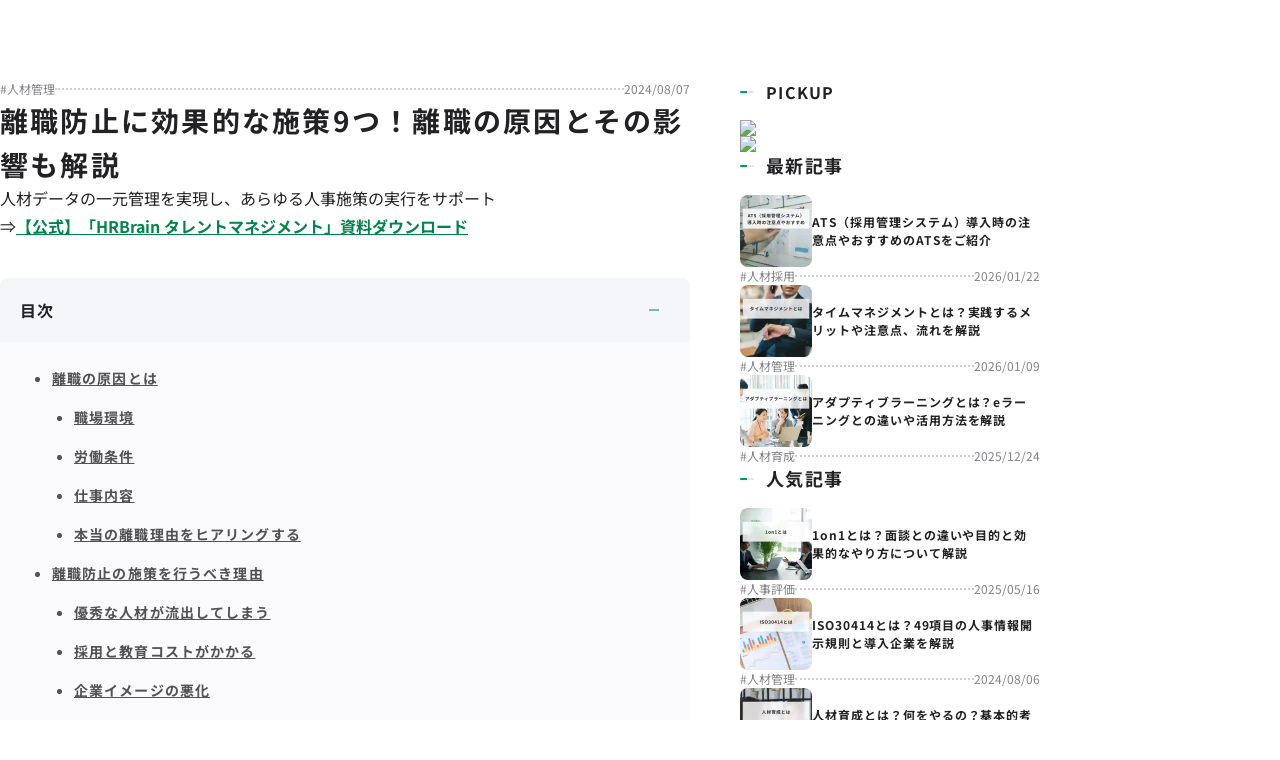

--- FILE ---
content_type: text/html; charset=UTF-8
request_url: https://www.hrbrain.jp/media/human-resources-management/prevention-of-turnover-policy
body_size: 119387
content:
<!DOCTYPE html><html lang="ja" prefix="og: http://ogp.me/ns# fb: http://ogp.me/ns/fb#"><head><meta charSet="utf-8" data-next-head=""/><meta name="viewport" content="width=device-width, initial-scale=1" data-next-head=""/><title data-next-head="">離職防止に効果的な施策9つ！離職の原因とその影響も解説 | HR大学</title><meta property="title" content="離職防止に効果的な施策9つ！離職の原因とその影響も解説 | HR大学" data-next-head=""/><meta property="og:title" content="離職防止に効果的な施策9つ！離職の原因とその影響も解説 | HR大学" data-next-head=""/><meta property="og:site_name" content="離職防止に効果的な施策9つ！離職の原因とその影響も解説 | HR大学" data-next-head=""/><meta name="twitter:title" content="離職防止に効果的な施策9つ！離職の原因とその影響も解説 | HR大学" data-next-head=""/><meta name="description" content="離職防止の取り組みは企業にとって重要な課題です。人材不足のなか新たな人材を採用することは時間もコストもかかります。離職防止のための施策にはどのようなものがあるのでしょうか。この記事では、よくある離職の原因、離職防止のための施策などについて解説します。" data-next-head=""/><meta property="og:description" content="離職防止の取り組みは企業にとって重要な課題です。人材不足のなか新たな人材を採用することは時間もコストもかかります。離職防止のための施策にはどのようなものがあるのでしょうか。この記事では、よくある離職の原因、離職防止のための施策などについて解説します。" data-next-head=""/><meta property="og:image" content="https://images.ctfassets.net/9n4tetpf9eny/579dCwO9Veih0XDXUWOTrz/240ce03669937fb0ec6449db7e59534d/___________.png?fit=fill&amp;w=1200&amp;h=630&amp;q=30" data-next-head=""/><link rel="canonical" href="https://www.hrbrain.jp/media/human-resources-management/prevention-of-turnover-policy" data-next-head=""/><meta property="og:type" content="website"/><meta name="twitter:card" content="summary_large_image"/><meta name="note:card" content="summary_large_image"/><meta name="google-site-verification" content="0BW9UmzRCNXf87BdQPf_ropFU_tQw3_yRrjRHnT14UY"/><meta name="google-site-verification" content="KY4qZbMMx2HSkNljL0oheCXvDztLVH3BNM0wRM9NLI8"/><link rel="icon" type="image/png" sizes="32x32" href="https://www.hrbrain.jp/media/favicon.png"/><link data-next-font="size-adjust" rel="preconnect" href="/" crossorigin="anonymous"/><link rel="preload" href="/_next/static/chunks/39a9f90d3a646239.css" as="style"/><link rel="preload" href="/_next/static/chunks/8153eb926b1028b5.css" as="style"/><link rel="preload" href="/_next/static/chunks/af46d78776f2dd07.css" as="style"/><link rel="stylesheet" href="/_next/static/chunks/39a9f90d3a646239.css" data-n-g=""/><link rel="stylesheet" href="/_next/static/chunks/8153eb926b1028b5.css" data-n-g=""/><link rel="stylesheet" href="/_next/static/chunks/af46d78776f2dd07.css" data-n-p=""/><noscript data-n-css=""></noscript><script src="/_next/static/chunks/a0f7afed5fcb44ee.js" defer=""></script><script src="/_next/static/chunks/ac3e50256c220eb1.js" defer=""></script><script src="/_next/static/chunks/c8044786ca8b5c40.js" defer=""></script><script src="/_next/static/chunks/513b6953b3d25197.js" defer=""></script><script src="/_next/static/chunks/204e2614e99eb52b.js" defer=""></script><script src="/_next/static/chunks/turbopack-c543242ef69513e6.js" defer=""></script><script src="/_next/static/chunks/fdce46770e2c3e1b.js" defer=""></script><script src="/_next/static/chunks/2ffa3d13701c7ada.js" defer=""></script><script src="/_next/static/chunks/6915e0344a98a564.js" defer=""></script><script src="/_next/static/chunks/turbopack-b3e8082ab2d41c4b.js" defer=""></script><script src="/_next/static/Q_ufcBbwRUk9jDmT8lIPH/_ssgManifest.js" defer=""></script><script src="/_next/static/Q_ufcBbwRUk9jDmT8lIPH/_buildManifest.js" defer=""></script></head><body><link rel="preload" as="image" href="/_next/static/media/close.428dea09.svg"/><link rel="preload" as="image" href="/_next/static/media/x.8c3afb92.svg"/><link rel="preload" as="image" href="/_next/static/media/facebook_white.beb6caf2.svg"/><link rel="preload" as="image" href="/_next/static/media/hatena.8ed6336e.svg"/><link rel="preload" as="image" href="/_next/static/media/link.ad074c12.svg"/><link rel="preload" as="image" href="/_next/static/media/logo_hrbrain_white.80a70fd9.svg"/><link rel="preload" as="image" href="/_next/static/media/facebook.ec00004e.svg"/><link rel="preload" as="image" href="/_next/static/media/note.1be77019.svg"/><link rel="preload" as="image" href="/_next/static/media/rss_white.801fcd49.svg"/><div id="__next"><main class="index-module-scss-module__J3ATlW__main"><div class="index-module-scss-module__TG2ZFa__media-category-detail"><article class="index-module-scss-module__ZHieKG__media"><div class="index-module-scss-module__GmqGKq__article-detail"><div class="index-module-scss-module__GmqGKq__article-detail-item">#<!-- -->人材管理</div><span class="index-module-scss-module__GmqGKq__article-detail-border"></span><div class="index-module-scss-module__GmqGKq__article-detail-item">2024/08/07</div></div><h1 class="index-module-scss-module__ZHieKG__article-title">離職防止に効果的な施策9つ！離職の原因とその影響も解説</h1><div class="index-module-scss-module__ZHieKG__article-cta"><p class="index-module-scss-module__ZHieKG__cta-text">人材データの一元管理を実現し、あらゆる人事施策の実行をサポート</p><div class="index-module-scss-module__ZHieKG__cta-wrap">⇒<a target="_blank" rel="noreferrer" class="index-module-scss-module__ZHieKG__text-link" href="https://www.hrbrain.jp/contact-document?utm_source=hrb-media&amp;utm_medium=toc-cta-document&amp;utm_campaign=TM">【公式】「<!-- -->HRBrain<!-- --> <!-- -->タレントマネジメント<!-- -->」資料ダウンロード</a></div></div><div class="index-module-scss-module__ZHieKG__article-nav"><div class="index-module-scss-module__ZHieKG__title">目次</div><div class="index-module-scss-module__ZHieKG__contents"><img class="index-module-scss-module__ZHieKG__icon" src="/_next/static/media/close.428dea09.svg" width="24" height="24" alt="閉じる"/></div></div><ul class="index-module-scss-module__cZo_0a__table-of-contents index-module-scss-module__cZo_0a__open"><li><a href="/media/human-resources-management/prevention-of-turnover-policy#heading-0">離職の原因とは</a></li><li class="index-module-scss-module__cZo_0a__heading-h3"><a href="/media/human-resources-management/prevention-of-turnover-policy#heading-1">職場環境</a></li><li class="index-module-scss-module__cZo_0a__heading-h3"><a href="/media/human-resources-management/prevention-of-turnover-policy#heading-2">労働条件</a></li><li class="index-module-scss-module__cZo_0a__heading-h3"><a href="/media/human-resources-management/prevention-of-turnover-policy#heading-3">仕事内容</a></li><li class="index-module-scss-module__cZo_0a__heading-h3"><a href="/media/human-resources-management/prevention-of-turnover-policy#heading-4">本当の離職理由をヒアリングする</a></li><li><a href="/media/human-resources-management/prevention-of-turnover-policy#heading-5">離職防止の施策を行うべき理由</a></li><li class="index-module-scss-module__cZo_0a__heading-h3"><a href="/media/human-resources-management/prevention-of-turnover-policy#heading-6">優秀な人材が流出してしまう</a></li><li class="index-module-scss-module__cZo_0a__heading-h3"><a href="/media/human-resources-management/prevention-of-turnover-policy#heading-7">採用と教育コストがかかる</a></li><li class="index-module-scss-module__cZo_0a__heading-h3"><a href="/media/human-resources-management/prevention-of-turnover-policy#heading-8">企業イメージの悪化</a></li><li class="index-module-scss-module__cZo_0a__heading-h3"><a href="/media/human-resources-management/prevention-of-turnover-policy#heading-9">既存の従業員のモチベーションの低下</a></li><li><a href="/media/human-resources-management/prevention-of-turnover-policy#heading-10">離職防止の取り組み</a></li><li class="index-module-scss-module__cZo_0a__heading-h3"><a href="/media/human-resources-management/prevention-of-turnover-policy#heading-11">ビジョンやパーパスの周知を徹底する</a></li><li class="index-module-scss-module__cZo_0a__heading-h3"><a href="/media/human-resources-management/prevention-of-turnover-policy#heading-12">ビジョンに即した人事評価制度の見直し</a></li><li class="index-module-scss-module__cZo_0a__heading-h3"><a href="/media/human-resources-management/prevention-of-turnover-policy#heading-13">従業員へのアンケートを実施する</a></li><li class="index-module-scss-module__cZo_0a__heading-h3"><a href="/media/human-resources-management/prevention-of-turnover-policy#heading-14">柔軟な働き方の選択肢を増やす</a></li><li class="index-module-scss-module__cZo_0a__heading-h3"><a href="/media/human-resources-management/prevention-of-turnover-policy#heading-15">コミュニケーションの活性化</a></li><li class="index-module-scss-module__cZo_0a__heading-h3"><a href="/media/human-resources-management/prevention-of-turnover-policy#heading-16">上司のマネジメントスキルを育成する</a></li><li class="index-module-scss-module__cZo_0a__heading-h3"><a href="/media/human-resources-management/prevention-of-turnover-policy#heading-17">研修などの成長機会を与える</a></li><li class="index-module-scss-module__cZo_0a__heading-h3"><a href="/media/human-resources-management/prevention-of-turnover-policy#heading-18">早期離職を防ぐため新入社員や中途入社者に配慮する</a></li><li class="index-module-scss-module__cZo_0a__heading-h3"><a href="/media/human-resources-management/prevention-of-turnover-policy#heading-19">離職防止のための人事ツールを導入する</a></li><li><a href="/media/human-resources-management/prevention-of-turnover-policy#heading-20">離職防止のための人材データの分析とコンディション管理</a></li></ul><div class="index-module-scss-module__lT2oNq__rich-text"><p>離職防止の取り組みは、企業にとって重要な課題です。<br/>人材不足の中、新たな人材を採用することは、時間もコストもかかります。<br/>離職防止のための施策には、どのようなものがあるのでしょうか。<br/>この記事では、よくある離職の原因、離職防止のための施策などについて解説します。</p><p><b>若手の離職を防ぐためには</b></p><div class="index-module-scss-module__lT2oNq__cta-button"><a class="index-module-scss-module__YGzCyW__color-fill index-module-scss-module__YGzCyW__button index-module-scss-module__YGzCyW__height-m" target="_blank" rel="noopener noreferrer" href="https://www.hrbrain.jp/contact/whitepaper/turnover?utm_source=hruniv&amp;utm_medium=media&amp;utm_campaign=EX_button_hruniv_m&amp;utm_content=prevention-of-turnover-policy">資料を確認する<svg width="16" height="16" viewBox="0 0 15 15" fill="none" xmlns="http://www.w3.org/2000/svg"><g clip-path="url(#clip0_2065_134)"><path d="M10.643 3C10.3668 3 10.143 3.22386 10.143 3.5C10.143 3.77614 10.3668 4 10.643 4L11.8166 4L8.31311 7.50347C8.11785 7.69873 8.11785 8.01531 8.31311 8.21058C8.50838 8.40584 8.82496 8.40584 9.02022 8.21058L12.5 4.7308V5.85702C12.5 6.13317 12.7239 6.35702 13 6.35702C13.2761 6.35702 13.5 6.13317 13.5 5.85702V3.5C13.5 3.22386 13.2761 3 13 3H10.643Z" fill="#fff"></path><path d="M12 7.02369C12.2761 7.02369 12.5 7.24755 12.5 7.52369V11.5237C12.5 12.3521 11.8284 13.0237 11 13.0237H5C4.17157 13.0237 3.5 12.3521 3.5 11.5237V5.52369C3.5 4.69526 4.17157 4.02369 5 4.02369H9C9.27614 4.02369 9.5 4.24755 9.5 4.52369C9.5 4.79983 9.27614 5.02369 9 5.02369H5C4.72386 5.02369 4.5 5.24755 4.5 5.52369V11.5237C4.5 11.7998 4.72386 12.0237 5 12.0237H11C11.2761 12.0237 11.5 11.7998 11.5 11.5237V7.52369C11.5 7.24755 11.7239 7.02369 12 7.02369Z" fill="#fff"></path></g></svg></a></div><p><b>離職防止と定着率アップ</b></p><div class="index-module-scss-module__lT2oNq__cta-button"><a class="index-module-scss-module__YGzCyW__color-fill index-module-scss-module__YGzCyW__button index-module-scss-module__YGzCyW__height-m" target="_blank" rel="noopener noreferrer" href="https://www.hrbrain.jp/talent-management/scene/retention?utm_source=hruniv&amp;utm_medium=media&amp;utm_campaign=TM_button_hruniv_m&amp;utm_content=prevention-of-turnover-policy">離職防止・定着率アップ<svg width="16" height="16" viewBox="0 0 15 15" fill="none" xmlns="http://www.w3.org/2000/svg"><g clip-path="url(#clip0_2065_134)"><path d="M10.643 3C10.3668 3 10.143 3.22386 10.143 3.5C10.143 3.77614 10.3668 4 10.643 4L11.8166 4L8.31311 7.50347C8.11785 7.69873 8.11785 8.01531 8.31311 8.21058C8.50838 8.40584 8.82496 8.40584 9.02022 8.21058L12.5 4.7308V5.85702C12.5 6.13317 12.7239 6.35702 13 6.35702C13.2761 6.35702 13.5 6.13317 13.5 5.85702V3.5C13.5 3.22386 13.2761 3 13 3H10.643Z" fill="#fff"></path><path d="M12 7.02369C12.2761 7.02369 12.5 7.24755 12.5 7.52369V11.5237C12.5 12.3521 11.8284 13.0237 11 13.0237H5C4.17157 13.0237 3.5 12.3521 3.5 11.5237V5.52369C3.5 4.69526 4.17157 4.02369 5 4.02369H9C9.27614 4.02369 9.5 4.24755 9.5 4.52369C9.5 4.79983 9.27614 5.02369 9 5.02369H5C4.72386 5.02369 4.5 5.24755 4.5 5.52369V11.5237C4.5 11.7998 4.72386 12.0237 5 12.0237H11C11.2761 12.0237 11.5 11.7998 11.5 11.5237V7.52369C11.5 7.24755 11.7239 7.02369 12 7.02369Z" fill="#fff"></path></g></svg></a></div><div class="index-module-scss-module__lT2oNq__heading-2"><h2 id="heading-0">離職の原因とは</h2></div><p>離職の原因について確認してみましょう。</p><p>離職防止をするためには、まずは離職の原因を把握することが大切です。</p><p><b>離職の主な原因</b></p><ul><li><p>職場環境</p></li><li><p>労働条件</p></li><li><p>仕事内容</p></li></ul><div class="index-module-scss-module__lT2oNq__heading-3"><h3 id="heading-1">職場環境</h3></div><ul><li><p><b>人間関係</b></p></li></ul><p>離職の主な原因は「職場の人間関係」によるものが多いと言えます。</p><p>「職場の人間関係がギスギスしていて居心地が悪い」「同僚と円滑な関係が築けなかった」「上司のハラスメントが改善されない」「仕事の進め方について上司と考えがマッチしない」などの原因が考えられます。</p><p>職場での人間関係が良好でないと、悩みがあったとしても周囲に相談することができず、ひとりで悩みを抱え続け、そのストレスが限界に達すると従業員は離職してしまいます。</p><ul><li><p><b>職場環境に不満がある</b></p></li></ul><p>長時間働く場所である、「職場環境についての不満」は侮れません。</p><p>「拠点やフロアが分散しており、従業員同士の意思の疎通が難しい」「近隣に昼食をとれるお店がなく、電話番をしながらデスクで食べることしかできない」「窓が少なく、閉鎖的な空間で仕事をしていると気が滅入ってしまう」などの原因が考えられます。</p><p>職場環境は、快適に過ごせるだけでなく、仕事に集中できる環境づくりを意識しましょう。</p><div class="index-module-scss-module__lT2oNq__heading-3"><h3 id="heading-2">労働条件</h3></div><ul><li><p><b>報酬が不十分だと感じる</b></p></li></ul><p>仕事に対して「報酬が不十分だ」と感じることも、離職の原因になります。</p><p>他にも、「同僚よりも成果を出しているにもかかわらず、同僚の方が給与（評価）が高い」「昇給の基準が曖昧。どうして自分の給与が上がらないのか、納得がいかない」などの原因が考えられます。</p><p>報酬や評価に対する従業員の不満が溜まりやすい状況が続くと、離職率が上がってしまいます。</p><p>▼「納得度の高い評価」のためにすべきこと<br/><a target="_blank" rel="noreferrer" class="index-module-scss-module__lT2oNq__rich-text-hyperlink" href="https://www.hrbrain.jp/contact/whitepaper/evaluation-convincing?utm_source=hruniv&amp;utm_medium=media&amp;utm_campaign=EX_button_hruniv_m&amp;utm_content=prevention-of-turnover-policy">納得度の高い評価とは？目指すべき状態やアクションについて</a></p><ul><li><p><b>長時間労働や休日の不満</b></p></li></ul><p>「長時間労働や休日の不満」も離職の原因になります。</p><p>「長時間労働が続き、今後も改善する見込みがない」「休みたいときに休めない」などの原因が考えられます。</p><p>また、労働条件に対しての不満がある場合も「もっと条件の良い職場に転職しよう」と考えるきっかけになります。</p><p>近年、「ワークライフバランスを重視した働き方」を希望する従業員が増加する傾向にあります。</p><p>仕事とプライベートのバランスが取れない場合、離職へと繋がる恐れがあります。</p><p>▼「残業を削減する方法」について<br/><a target="_blank" rel="noreferrer" class="index-module-scss-module__lT2oNq__rich-text-hyperlink" href="https://www.hrbrain.jp/contact/whitepaper/procedures_overtime?utm_source=hruniv&amp;utm_medium=media&amp;utm_campaign=EX_button_hruniv_m&amp;utm_content=prevention-of-turnover-policy">残業を削減するには？知っておきたい7つのポイント</a></p><ul><li><p><b>柔軟な働き方ができない</b></p></li></ul><p>「柔軟な働き方ができない」ことも離職の原因になります。</p><p>コロナ禍以降、「リモートワーク」「テレワーク」「在宅勤務」など呼び方はさまざまですが、出社する以外の働き方が注目を集めています。</p><p>「リモートワークができる環境が整っていない」「新型コロナウイルスの感染状況が落ち着いたことを受けて、出社が再開してしまった」など、柔軟な働き方ができないことも、労働条件への不満に繋がりやすく、離職の要因となります。</p><div class="index-module-scss-module__lT2oNq__heading-3"><h3 id="heading-3">仕事内容</h3></div><ul><li><p><b>仕事内容が合わない</b></p></li></ul><p>「仕事内容が合わない」ことも離職の原因になります。</p><p>「自身のスキルや、得意なことが活かせない」など、自身の適性が今の職場では活かせない、苦手だと思う業務をこなさなければならないという場合、不満が溜まりやすいと言えるでしょう。</p><p>また、希望した部署への異動がかなわない、思い描いていたキャリアを目指すことができないことも、離職の原因になります。</p><p>▼「人事異動」についてさらに詳しく<br/><a target="_blank" rel="noreferrer" class="index-module-scss-module__lT2oNq__rich-text-hyperlink" href="https://www.hrbrain.jp/media/human-resources-management/personal-shift">人事異動の目的とは？ 基本的な手順や実施のポイントについて紹介！</a><br/><a target="_blank" rel="noreferrer" class="index-module-scss-module__lT2oNq__rich-text-hyperlink" href="https://www.hrbrain.jp/contact/whitepaper/employee_movement?utm_source=hruniv&amp;utm_medium=media&amp;utm_campaign=EX_button_hruniv_m&amp;utm_content=prevention-of-turnover-policy">5分でわかる 人事異動の業務効率化と「最適配置」実現のキーポイント</a></p><ul><li><p><b>成長実感がない</b></p></li></ul><p>従業員が「成長実感がない」と感じてしまうことも離職の原因になります。</p><p>「簡単すぎる仕事ばかりで、暇になってしまう」「何年も同じ仕事を続けており、成長している実感が得られない」などの原因が考えられます。</p><p>また、業界や業種の未来が見通せず「今後AIに取って代わられる」などと感じられる場合は、「この技術を磨いたとしても、一体なにに繋がるのだろう」という疑問を抱くことになってしまい、仕事に対してのモチベーションを保つことが難しくなってしまいます。</p><p>▼「従業員満足度を高める方法」についてさらに詳しく<br/><a target="_blank" rel="noreferrer" class="index-module-scss-module__lT2oNq__rich-text-hyperlink" href="https://www.hrbrain.jp/media/human-resources-development/employee-satisfaction-es">従業員満足度（ES）とは？満足度構造や各社の取り組み事例を紹介！</a></p><div class="index-module-scss-module__lT2oNq__heading-3"><h3 id="heading-4">本当の離職理由をヒアリングする</h3></div><p>離職の原因について確認してきましたが、注意が必要なことは、離職者が告げる表向きの離職理由と、実際の離職理由が異なる場合があるということです。</p><p>本当の離職原因をヒアリングして、今後の離職防止に役立てたい場合は、引き留めるつもりはなく「あくまで会社の実態を知りたい」という旨を説明し、離職理由を確認しましょう。</p><p>▼「離職理由」についてさらに詳しく<br/><a target="_blank" rel="noreferrer" class="index-module-scss-module__lT2oNq__rich-text-hyperlink" href="https://www.hrbrain.jp/media/human-resources-management/cause-of-turnover">離職の原因TOP3！特に気をつけたい若者・新卒の離職理由も詳しく解説</a></p><div class="index-module-scss-module__lT2oNq__heading-2"><h2 id="heading-5">離職防止の施策を行うべき理由</h2></div><p>従業員の離職が続くと、今まで行っていた事業活動に支障が出てしまう場合があります。</p><p>従業員の離職防止の施策を行うべき4つの理由について確認してみましょう。</p><p><b>離職防止の施策を行うべき理由</b></p><ul><li><p>優秀な人材が流出してしまう</p></li><li><p>採用と教育コストがかかる</p></li><li><p>企業イメージの悪化</p></li><li><p>既存の従業員のモチベーションの低下</p></li></ul><div class="index-module-scss-module__lT2oNq__heading-3"><h3 id="heading-6">優秀な人材が流出してしまう</h3></div><p>「大きな売上を作る、営業担当が離職してしまった」「事業の成長に欠かせないエンジニアが、引き抜かれてしまった」など、優秀な人材が離職してしまった場合、企業は大きなダメージを負うでしょう。</p><p>なぜなら、顧客が期待する商品やサービスのクオリティが維持できず、信頼を失う恐れがあるからです。</p><p>また、優秀な人材の流出は競争力の低下にも繋がります。</p><p>特に、エンジニアをはじめとしたIT人材は引き合いが強く、ダイレクトリクルーティングなどの手法で随時アプローチを受けています。</p><p>エンゲージメント向上の施策を行わない場合、優秀な人材ほど離職のリスクがあると言えるでしょう。</p><p>▼「ダイレクトリクルーティング」についてさらに詳しく<br/><a target="_blank" rel="noreferrer" class="index-module-scss-module__lT2oNq__rich-text-hyperlink" href="https://www.hrbrain.jp/media/recruitment/direct_recruiting">ダイレクトリクルーティングとは？他の採用手法や新卒・中途採用向けサービスを比較</a></p><p>▼「従業員エンゲージメント」についてさらに詳しく<br/><a target="_blank" rel="noreferrer" class="index-module-scss-module__lT2oNq__rich-text-hyperlink" href="https://www.hrbrain.jp/media/human-resources-management/engagement">従業員エンゲージメントとは？向上施策・事例も紹介</a><br/><a target="_blank" rel="noreferrer" class="index-module-scss-module__lT2oNq__rich-text-hyperlink" href="https://www.hrbrain.jp/contact/whitepaper/ex_point?utm_source=hruniv&amp;utm_medium=media&amp;utm_campaign=EX_button_hruniv_m&amp;utm_content=prevention-of-turnover-policy">従業員エンゲージメントを高める重要なポイント</a></p><div class="index-module-scss-module__lT2oNq__heading-3"><h3 id="heading-7">採用と教育コストがかかる</h3></div><p>即戦力の従業員が離職してしまった場合、空いたポストに人材を補充する、という訳にはいきません。</p><p>社内に同じだけのスキルを持った人材がいない場合は、新たに採用活動を行う必要があります。</p><p>株式会社リクルート「就職白書2020」によると、採用にかかるコストは、新卒採用で93.6万円、中途採用で103.3万円だと言われています。</p><p>そのため、従業員が辞めた分だけ企業は金銭的なダメージを負います。</p><p>（参考）株式会社リクルート「<a target="_blank" rel="noreferrer" class="index-module-scss-module__lT2oNq__rich-text-hyperlink" href="https://shushokumirai.recruit.co.jp/wp-content/uploads/2020/06/hakusyo2020_01-48_up-1.pdf">就職白書2020</a>」</p><div class="index-module-scss-module__lT2oNq__heading-3"><h3 id="heading-8">企業イメージの悪化</h3></div><p>離職率が高くなった場合、「あの会社はよく人が辞める」といったイメージが定着し、イメージが悪化することに繋がってしまう場合があります。</p><p>現在は、インターネットを通じて企業のクチコミや評判などを、簡単に検索することができます。</p><p>企業自体にマイナスなイメージがつくと、取引先企業からの信頼を失うばかりでなく、採用の際に人が集まらず、人材確保に苦労するというスパイラルに陥ることになってしまうでしょう。</p><p>▼「人材の定着率」についてさらに詳しく<br/><a target="_blank" rel="noreferrer" class="index-module-scss-module__lT2oNq__rich-text-hyperlink" href="https://www.hrbrain.jp/media/human-resources-management/turnove">定着率が高い企業の特徴とは？人材を定着させるための方法と低い理由8選</a></p><div class="index-module-scss-module__lT2oNq__heading-3"><h3 id="heading-9">既存の従業員のモチベーションの低下</h3></div><p>従業員が辞めた場合、基本的にはその業務を既存の従業員でこなさなければなりません。</p><p>新しい人員が配置されるまで、通常の業務に加え、辞めた従業員の分の業務を負担することになります。</p><p>負担分の報酬がアップしない場合、「ただ働きをさせられている」という不満がたまってしまう場合もあります。</p><p>また、離職者が続くと「取り残された」かのように感じ、従業員のモチベーションが著しく下がってしまい「離職者が出たことで、更なる離職者を生む」といった負のスパイラルに陥る恐れがあります。</p><div class="index-module-scss-module__lT2oNq__heading-2"><h2 id="heading-10">離職防止の取り組み</h2></div><p>離職防止のために、どのような施策を行えば良いのかについて、確認してみましょう。</p><ol><li>ビジョンやパーパスの周知を徹底する</li><li>ビジョンに即した人事評価制度の見直し</li><li>従業員へのアンケートを実施する</li><li>柔軟な働き方の選択肢を増やす</li><li>コミュニケーションの活性化</li><li>上司のマネジメントスキルを育成する</li><li>研修などの成長機会を与える</li><li>早期離職を防ぐため新入社員や中途入社者に配慮する</li><li>離職防止のための人事ツールを導入する</li></ol><div class="index-module-scss-module__lT2oNq__heading-3"><h3 id="heading-11">ビジョンやパーパスの周知を徹底する</h3></div><p>「会社がどんなことに貢献し、これからなにを成し遂げたいと考えているのか」を改めて明文化し、従業員への周知を徹底することが求められます。</p><p>その取り組みを続けることで、ビジョンやパーパスを目印に、従業員と同じ方向を目指し、想いをひとつにすることができるでしょう。</p><div class="index-module-scss-module__lT2oNq__heading-3"><h3 id="heading-12">ビジョンに即した人事評価制度の見直し</h3></div><p>いくらビジョンが立派だったとしても、それが人事評価に紐づいていない状態では「絵に描いた餅」と言えます。</p><p>企業が目指すビジョンを達成するためには「どのような行動ができる人材が必要なのか」を徹底的に考え、採用や評価に落とし込む必要があります。</p><p>ビジョンと人事評価に乖離がある場合は、一貫性を持たせるため、人事評価制度の見直しを行いましょう。</p><p>▼「人事評価」についてさらに詳しく<br/><a target="_blank" rel="noreferrer" class="index-module-scss-module__lT2oNq__rich-text-hyperlink" href="https://www.hrbrain.jp/media/evaluation/jinjihyoka">人事評価とは？解決すべき9つの課題と人事評価制度のメリット5つを紹介</a><br/><a target="_blank" rel="noreferrer" class="index-module-scss-module__lT2oNq__rich-text-hyperlink" href="https://www.hrbrain.jp/contact/whitepaper/development_evaluation?utm_source=hruniv&amp;utm_medium=media&amp;utm_campaign=EX_button_hruniv_m&amp;utm_content=prevention-of-turnover-policy">人材を成長させる人事評価のポイント</a></p><div class="index-module-scss-module__lT2oNq__heading-3"><h3 id="heading-13">従業員へのアンケートを実施する</h3></div><p>従業員の会社への満足度を知るために、アンケートを実施しましょう。</p><p>面談で聞き取りを行う場合には、「会社をより良くするために協力してほしい」と、面談の目的を明確に伝えるようにしましょう。</p><p>匿名で会社の改善点要望などのアンケートを取る場合には、個人が特定される恐れはないこと、回答内容は人事評価に影響がないこと、という2点を伝えるようにしましょう。</p><p>「社内にロールモデルとなる先輩社員がいない」「お昼休みにフロアに残った人だけが電話に出ることを、不公平に感じる」など、人事部や管理職が気づかなかったことが分かり、離職防止に繋がる施策を考えることができるでしょう。</p><p>▼「従業員満足度（ES）」についてさらに詳しく<br/><a target="_blank" rel="noreferrer" class="index-module-scss-module__lT2oNq__rich-text-hyperlink" href="https://www.hrbrain.jp/media/human-resources-development/employee-satisfaction-es">従業員満足度（ES）とは？満足度構造や各社の取り組み事例を紹介！</a></p><p>▼「社内アンケート」についてさらに詳しく<br/><a target="_blank" rel="noreferrer" class="index-module-scss-module__lT2oNq__rich-text-hyperlink" href="https://www.hrbrain.jp/media/human-resources-management/questionnaire-basic">社内アンケートとは？本音を引き出すコツを解説</a></p><div class="index-module-scss-module__lT2oNq__heading-3"><h3 id="heading-14">柔軟な働き方の選択肢を増やす</h3></div><p>従業員のライフスタイルが入社時から変化した場合、従来の働き方を継続することが難しい場合もあります。</p><p>その際に、時短やリモートワークをはじめとした、多様な働き方を選択することができることは、離職防止に繋がります。</p><div class="index-module-scss-module__lT2oNq__heading-3"><h3 id="heading-15">コミュニケーションの活性化</h3></div><p>従業員同士が円滑なコミュニケーションを行えない職場環境では、離職率が上がる傾向があります。</p><p>一般的な企業では、上司と部下との面談は、評価時のみに行われることが多いですが、「目標への達成度」と「評価」のみを伝えるだけでは不十分です。</p><p>プロジェクトの進捗や、トラブルになりそうなこと、上司に手助けしてほしいことなど、1on1ミーティングなどで、日々細やかにコミュニケーションや対話を重ねることで、上司と部下との間に信頼関係が生まれます。</p><p>また、上司は部下に「評価」ではなく「フィードバック」を行うようにしましょう。</p><p>「評価」は上から下に行う一方的なものですが、「フィードバック」は相互に行うことができます。</p><p>そうしたフィードバックは、目標に対しての具体的な行動を促すことから、従業員の成長に不可欠です。</p><p>▼「1on1」についてさらに詳しく<br/><a target="_blank" rel="noreferrer" class="index-module-scss-module__lT2oNq__rich-text-hyperlink" href="https://www.hrbrain.jp/media/evaluation/1on1">1on1とは？ 従来の面談との違いや効果を高めるコツ</a><br/><a target="_blank" rel="noreferrer" class="index-module-scss-module__lT2oNq__rich-text-hyperlink" href="https://www.hrbrain.jp/contact/whitepaper/1on1_introduction?utm_source=hruniv&amp;utm_medium=media&amp;utm_campaign=EX_button_hruniv_m&amp;utm_content=prevention-of-turnover-policy">1on1ミーティング入門書〜1on1を雑談で終わらせないためには〜</a></p><p>▼「フィードバック」についてさらに詳しく<br/><a target="_blank" rel="noreferrer" class="index-module-scss-module__lT2oNq__rich-text-hyperlink" href="https://www.hrbrain.jp/media/evaluation/feedback">フィードバックとは？意味や効果と適切な実施方法をわかりやすく解説</a></p><div class="index-module-scss-module__lT2oNq__heading-3"><h3 id="heading-16">上司のマネジメントスキルを育成する</h3></div><p>マネジメントを行う立場である上司には、評価者としての教育を施す必要があります。</p><p>トップダウン型の指示ではなく、周りを巻き込んで同じ目標を目指すリーダーシップに注目が集まっています。</p><p>実際に、そうしたリーダーシップは従業員のモチベーションを引き出すことがわかっています。</p><p>また、上司のマネジメントスキルを育成し、向上させることは、部下の評価のバラつきを防止します。</p><p>そして、部下にとって1on1などを通して上司や同僚から都度フィードバックを貰えることは、自己評価と周りの評価とのギャップを是正する役割も果たします。</p><p>公平な評価を受けているという認識は、従業員の離職を防止します。</p><p>▼「リーダーシップ」についてさらに詳しく<br/><a target="_blank" rel="noreferrer" class="index-module-scss-module__lT2oNq__rich-text-hyperlink" href="https://www.hrbrain.jp/media/human-resources-development/leadership1-201912">リーダーシップの種類や理論を解説。リーダーに求められるスキルとは</a></p><p>▼「評価者研修」についてさらに詳しく<br/><a target="_blank" rel="noreferrer" class="index-module-scss-module__lT2oNq__rich-text-hyperlink" href="https://www.hrbrain.jp/media/evaluation/jinjihyokaseido-kensyu">人事評価制度研修はなぜ必要？研修の目的や被評価者メリットについて解説！</a><br/><a target="_blank" rel="noreferrer" class="index-module-scss-module__lT2oNq__rich-text-hyperlink" href="https://www.hrbrain.jp/contact/whitepaper/evaluation_training?utm_source=hruniv&amp;utm_medium=media&amp;utm_campaign=EX_button_hruniv_m&amp;utm_content=prevention-of-turnover-policy">評価者研修に盛り込むべき必須コンテンツ</a></p><div class="index-module-scss-module__lT2oNq__heading-3"><h3 id="heading-17">研修などの成長機会を与える</h3></div><p>従業員の目指すキャリアの実現をサポートするため、研修やスキルアップのための教育体制を整えましょう。</p><p>資格取得の補助を始めとした福利厚生の整備も効果的です。</p><p>研修やスキルアップの機会は、「こうした役割を、会社から期待されているのだ」と従業員が理解することにも繋がります。</p><p>▼「社員研修」についてさらに詳しく<br/><a target="_blank" rel="noreferrer" class="index-module-scss-module__lT2oNq__rich-text-hyperlink" href="https://www.hrbrain.jp/media/human-resources-development/employee-training">社員研修とは？内容やプログラム例、おすすめサービスを解説</a></p><div class="index-module-scss-module__lT2oNq__heading-3"><h3 id="heading-18">早期離職を防ぐため新入社員や中途入社者に配慮する</h3></div><p>新入社員や中途入社者が、「入社前に伝えられていた業務内容と異なる」と入社後に感じることは、早期離職に繋がります。</p><p>こうしたミスマッチを防ぐためにも、人事担当者は選考時に会社の実状を隠さず伝えるようにしましょう。</p><p>会社への期待値を調整することで、早期離職を防ぐことができます。</p><p>また、新入社員に企業文化やルール、個々の仕事の進め方などをサポートするオンボーディングの取り組みや、メンターの導入も早期離職防止におすすめです。</p><p>「業務についてのわからないこと」に加えて、「その会社ならではの明文化されていないルール」など、途中入社者が戸惑う場面は多くあります。</p><p>お昼を食べる場所ひとつを取っても、「何がOKでNGなのか分からない」ということもあるでしょう。</p><p>新入社員は、このような悩みをメンターに相談することで、早く会社に馴染むことができます。</p><p>新しい環境に不安を抱える新入社員や中途入社者に、メンタルのケアを行うことは、早期離職防止に重要と言えるでしょう。</p><p>▼「早期離職」についてさらに詳しく<br/><a target="_blank" rel="noreferrer" class="index-module-scss-module__lT2oNq__rich-text-hyperlink" href="https://www.hrbrain.jp/media/human-resources-management/career-saiyo-teichaku">早期離職の理由と問題とは？離職の原因と中途採用の定着率を上げる方法</a></p><p>▼「オンボーディング」についてさらに詳しく<br/><a target="_blank" rel="noreferrer" class="index-module-scss-module__lT2oNq__rich-text-hyperlink" href="https://www.hrbrain.jp/media/human-resources-development/on-boarding">オンボーディングとは？意味と目的やプロセスを解説</a></p><p>▼「メンター制度」についてさらに詳しく<br/><a target="_blank" rel="noreferrer" class="index-module-scss-module__lT2oNq__rich-text-hyperlink" href="https://www.hrbrain.jp/media/human-resources-development/mentor-system">メンター制度とは？OJTとコーチングとの違いや必要性についてご紹介</a></p><div class="index-module-scss-module__lT2oNq__heading-3"><h3 id="heading-19">離職防止のための人事ツールを導入する</h3></div><p>離職防止のための人事ツールを導入することも、離職防止のひとつの有効な方法です。</p><p>人事ツールを活用すると、1on1の履歴の蓄積や、従業員のエンゲージメントを可視化でき、従業員の離職防止、生産性の向上、業務の効率化など、さまざまな面での効果が期待できます。</p><p>人事ツールでは、従業員のコンディションを細かくチェックできるので、悩みの早期発見や早期解決につながります。</p><div class="index-module-scss-module__lT2oNq__heading-2"><h2 id="heading-20">離職防止のための人材データの分析とコンディション管理</h2></div><p>離職防止の取り組みは。企業にとって重要な課題の1つです。</p><p>自社の事業を支える優秀な人材の流出は、企業の競争力の低下にもつながってしまいます。</p><p>離職防止をするためには、匿名でのアンケートを通して会社全体が抱える課題を洗い出すとともに、1on1の実施など従業員ひとりひとりとのコミュニケーションの強化や、従業員の状態把握が大切です。</p><p>「HRBrain タレントマネジメント」は人材データの収集や、従業員のコンディションチェックをシステム管理し、「離職の予兆分析」から「離職防止」までのデータを見える化し、従業員の定着率をアップします。</p><p><b>HRBrainタレントマネジメント「離職防止・定着率アップ」の特徴</b></p><ul><li><p><b>人材データの収集と管理が自由自在</b></p></li></ul><p>多様なテンプレートから、職場満足度調査やコンディションチェックなどのアンケートにかかる工数を削減、従業員からのデータ収集を仕組み化します。</p><ul><li><p><b>データをもとに離職予兆分析が可能</b></p></li></ul><p>「自己評価×他社評価」のデータをクロス集計することで、評価ギャップのある社員を見える化し、離職予兆の分析や、活躍人材の定着をサポートします。</p><ul><li><p><b>コンディション推移を可視化し危険信号を早期に把握</b></p></li></ul><p>従業員ごとのコンディション推移を見える化し、コンディションが低下している従業員の危険信号を早期に把握し、重点的にフォローすべき社員の抽出を実現します。</p><div class="index-module-scss-module__lT2oNq__cta-button"><a class="index-module-scss-module__YGzCyW__color-fill index-module-scss-module__YGzCyW__button index-module-scss-module__YGzCyW__height-m" target="_blank" rel="noopener noreferrer" href="https://www.hrbrain.jp/talent-management/scene/retention?utm_source=hruniv&amp;utm_medium=media&amp;utm_campaign=EX_button_hruniv_m&amp;utm_content=prevention-of-turnover-policy">離職防止・定着率アップ<svg width="16" height="16" viewBox="0 0 15 15" fill="none" xmlns="http://www.w3.org/2000/svg"><g clip-path="url(#clip0_2065_134)"><path d="M10.643 3C10.3668 3 10.143 3.22386 10.143 3.5C10.143 3.77614 10.3668 4 10.643 4L11.8166 4L8.31311 7.50347C8.11785 7.69873 8.11785 8.01531 8.31311 8.21058C8.50838 8.40584 8.82496 8.40584 9.02022 8.21058L12.5 4.7308V5.85702C12.5 6.13317 12.7239 6.35702 13 6.35702C13.2761 6.35702 13.5 6.13317 13.5 5.85702V3.5C13.5 3.22386 13.2761 3 13 3H10.643Z" fill="#fff"></path><path d="M12 7.02369C12.2761 7.02369 12.5 7.24755 12.5 7.52369V11.5237C12.5 12.3521 11.8284 13.0237 11 13.0237H5C4.17157 13.0237 3.5 12.3521 3.5 11.5237V5.52369C3.5 4.69526 4.17157 4.02369 5 4.02369H9C9.27614 4.02369 9.5 4.24755 9.5 4.52369C9.5 4.79983 9.27614 5.02369 9 5.02369H5C4.72386 5.02369 4.5 5.24755 4.5 5.52369V11.5237C4.5 11.7998 4.72386 12.0237 5 12.0237H11C11.2761 12.0237 11.5 11.7998 11.5 11.5237V7.52369C11.5 7.24755 11.7239 7.02369 12 7.02369Z" fill="#fff"></path></g></svg></a></div><div class="index-module-scss-module__lT2oNq__cta-button"><a class="index-module-scss-module__YGzCyW__color-fill index-module-scss-module__YGzCyW__button index-module-scss-module__YGzCyW__height-m" target="_blank" rel="noopener noreferrer" href="https://www.hrbrain.jp/talent-management?utm_source=hruniv&amp;utm_medium=media&amp;utm_campaign=EX_button_hruniv_m&amp;utm_content=prevention-of-turnover-policy">HRBrain タレントマネジメント<svg width="16" height="16" viewBox="0 0 15 15" fill="none" xmlns="http://www.w3.org/2000/svg"><g clip-path="url(#clip0_2065_134)"><path d="M10.643 3C10.3668 3 10.143 3.22386 10.143 3.5C10.143 3.77614 10.3668 4 10.643 4L11.8166 4L8.31311 7.50347C8.11785 7.69873 8.11785 8.01531 8.31311 8.21058C8.50838 8.40584 8.82496 8.40584 9.02022 8.21058L12.5 4.7308V5.85702C12.5 6.13317 12.7239 6.35702 13 6.35702C13.2761 6.35702 13.5 6.13317 13.5 5.85702V3.5C13.5 3.22386 13.2761 3 13 3H10.643Z" fill="#fff"></path><path d="M12 7.02369C12.2761 7.02369 12.5 7.24755 12.5 7.52369V11.5237C12.5 12.3521 11.8284 13.0237 11 13.0237H5C4.17157 13.0237 3.5 12.3521 3.5 11.5237V5.52369C3.5 4.69526 4.17157 4.02369 5 4.02369H9C9.27614 4.02369 9.5 4.24755 9.5 4.52369C9.5 4.79983 9.27614 5.02369 9 5.02369H5C4.72386 5.02369 4.5 5.24755 4.5 5.52369V11.5237C4.5 11.7998 4.72386 12.0237 5 12.0237H11C11.2761 12.0237 11.5 11.7998 11.5 11.5237V7.52369C11.5 7.24755 11.7239 7.02369 12 7.02369Z" fill="#fff"></path></g></svg></a></div><div class="index-module-scss-module__lT2oNq__cta-button"><a class="index-module-scss-module__YGzCyW__color-fill index-module-scss-module__YGzCyW__button index-module-scss-module__YGzCyW__height-m" target="_blank" rel="noopener noreferrer" href="https://www.hrbrain.jp/contact-document?utm_source=hruniv&amp;utm_medium=media&amp;utm_campaign=EX_button_hruniv_m&amp;utm_content=prevention-of-turnover-policy">「HRBrain タレントマネジメント」資料請求<svg width="16" height="16" viewBox="0 0 15 15" fill="none" xmlns="http://www.w3.org/2000/svg"><g clip-path="url(#clip0_2065_134)"><path d="M10.643 3C10.3668 3 10.143 3.22386 10.143 3.5C10.143 3.77614 10.3668 4 10.643 4L11.8166 4L8.31311 7.50347C8.11785 7.69873 8.11785 8.01531 8.31311 8.21058C8.50838 8.40584 8.82496 8.40584 9.02022 8.21058L12.5 4.7308V5.85702C12.5 6.13317 12.7239 6.35702 13 6.35702C13.2761 6.35702 13.5 6.13317 13.5 5.85702V3.5C13.5 3.22386 13.2761 3 13 3H10.643Z" fill="#fff"></path><path d="M12 7.02369C12.2761 7.02369 12.5 7.24755 12.5 7.52369V11.5237C12.5 12.3521 11.8284 13.0237 11 13.0237H5C4.17157 13.0237 3.5 12.3521 3.5 11.5237V5.52369C3.5 4.69526 4.17157 4.02369 5 4.02369H9C9.27614 4.02369 9.5 4.24755 9.5 4.52369C9.5 4.79983 9.27614 5.02369 9 5.02369H5C4.72386 5.02369 4.5 5.24755 4.5 5.52369V11.5237C4.5 11.7998 4.72386 12.0237 5 12.0237H11C11.2761 12.0237 11.5 11.7998 11.5 11.5237V7.52369C11.5 7.24755 11.7239 7.02369 12 7.02369Z" fill="#fff"></path></g></svg></a></div><p>▼「タレントマネジメント」についてさらに詳しく<br/><a target="_blank" rel="noreferrer" class="index-module-scss-module__lT2oNq__rich-text-hyperlink" href="https://www.hrbrain.jp/media/human-resources-management/talent-management-fullversion">【完全版】タレントマネジメントとは？基本・実践、導入方法まで解説</a><br/><a target="_blank" rel="noreferrer" class="index-module-scss-module__lT2oNq__rich-text-hyperlink" href="https://www.hrbrain.jp/media/human-resources-management/talent-management">タレントマネジメントシステムの課題とは？ 目的・導入の課題と成功事例まで</a></p><p>▼「タレントマネジメント」お役立ち資料まとめ<br/><a target="_blank" rel="noreferrer" class="index-module-scss-module__lT2oNq__rich-text-hyperlink" href="https://www.hrbrain.jp/media/human-resources-management/talent_management_ebooks">【人事担当者必見】タレントマネジメントに関するお役立ち資料まとめ</a></p><div class="index-module-scss-module__lT2oNq__content-entry"><picture class="index-module-scss-module__lT2oNq__rich-text-picture"><source srcSet="https://images.ctfassets.net/9n4tetpf9eny/7kbKPKpk8tlmpHcHJ5XYc8/04dd0d1c40695f5b889e1f811ec4bad9/download-documents-1200x630_20220708.png?fit=fill&amp;w=1260&amp;q=50&amp;fm=avif" type="image/avif"/><source srcSet="https://images.ctfassets.net/9n4tetpf9eny/7kbKPKpk8tlmpHcHJ5XYc8/04dd0d1c40695f5b889e1f811ec4bad9/download-documents-1200x630_20220708.png?fit=fill&amp;w=1260&amp;q=50&amp;fm=webp" type="image/webp"/><img src="https://images.ctfassets.net/9n4tetpf9eny/7kbKPKpk8tlmpHcHJ5XYc8/04dd0d1c40695f5b889e1f811ec4bad9/download-documents-1200x630_20220708.png?fit=fill&amp;w=1260&amp;q=50" alt="原因と対策を考える 若手の離職を防ぐためには" class="index-module-scss-module__lT2oNq__rich-text-img"/></picture></div><p><b>若手の離職を防ぐためには</b></p><div class="index-module-scss-module__lT2oNq__cta-button"><a class="index-module-scss-module__YGzCyW__color-fill index-module-scss-module__YGzCyW__button index-module-scss-module__YGzCyW__height-m" target="_blank" rel="noopener noreferrer" href="https://www.hrbrain.jp/contact/whitepaper/turnover?utm_source=hruniv&amp;utm_medium=media&amp;utm_campaign=EX_button_hruniv_m&amp;utm_content=prevention-of-turnover-policy">資料を確認する<svg width="16" height="16" viewBox="0 0 15 15" fill="none" xmlns="http://www.w3.org/2000/svg"><g clip-path="url(#clip0_2065_134)"><path d="M10.643 3C10.3668 3 10.143 3.22386 10.143 3.5C10.143 3.77614 10.3668 4 10.643 4L11.8166 4L8.31311 7.50347C8.11785 7.69873 8.11785 8.01531 8.31311 8.21058C8.50838 8.40584 8.82496 8.40584 9.02022 8.21058L12.5 4.7308V5.85702C12.5 6.13317 12.7239 6.35702 13 6.35702C13.2761 6.35702 13.5 6.13317 13.5 5.85702V3.5C13.5 3.22386 13.2761 3 13 3H10.643Z" fill="#fff"></path><path d="M12 7.02369C12.2761 7.02369 12.5 7.24755 12.5 7.52369V11.5237C12.5 12.3521 11.8284 13.0237 11 13.0237H5C4.17157 13.0237 3.5 12.3521 3.5 11.5237V5.52369C3.5 4.69526 4.17157 4.02369 5 4.02369H9C9.27614 4.02369 9.5 4.24755 9.5 4.52369C9.5 4.79983 9.27614 5.02369 9 5.02369H5C4.72386 5.02369 4.5 5.24755 4.5 5.52369V11.5237C4.5 11.7998 4.72386 12.0237 5 12.0237H11C11.2761 12.0237 11.5 11.7998 11.5 11.5237V7.52369C11.5 7.24755 11.7239 7.02369 12 7.02369Z" fill="#fff"></path></g></svg></a></div><p>若手人材の離職は非常に重視される課題です。</p><p>入社から3年以内で離職する若手も多く、離職率を下げるために奮闘している企業も多いと思います。</p><p>若手の離職を防ぐために、主な職場の原因や対策を考えたうえで、離職率の改善に取り組んでいる会社の事例を紹介します。</p><p><b>この資料で分かること</b></p><ul><li><p>一般的な離職の原因</p></li><li><p>離職防止に向けた取り組み</p></li><li><p>離職防止、定着率向上の成功事例</p></li></ul><p></p></div><div class="index-module-scss-module__ZHieKG__profile"><div class="index-module-scss-module___jKatq__author-profile-card"><div class="index-module-scss-module___jKatq__profile"><picture><source srcSet="https://images.ctfassets.net/9n4tetpf9eny/X8nLLDNE3Y8DkllrQH0tK/4253f02ea93f0bfc658d000e13742980/logo_series_corporate_square.png?fit=fill&amp;w=190&amp;h=190&amp;q=30&amp;fm=webp" type="image/webp"/><img srcSet="https://images.ctfassets.net/9n4tetpf9eny/X8nLLDNE3Y8DkllrQH0tK/4253f02ea93f0bfc658d000e13742980/logo_series_corporate_square.png?fit=fill&amp;w=95&amp;h=95&amp;q=30" alt="HR大学編集部"/></picture><div class="index-module-scss-module___jKatq__name">HR大学 編集部</div></div><div class="index-module-scss-module__VJcLIa__rich-text index-module-scss-module__VJcLIa__text-size-s"><p>HR大学は、タレントマネジメントシステム・組織診断サーベイを提供するHRBrainが運営する、人事評価や目標管理などの情報をお伝えするメディアです。難しく感じられがちな人事を「やさしく学べる」メディアを目指します。</p></div><div class="index-module-scss-module___jKatq__link"><a class="index-module-scss-module__N3KHsa__link index-module-scss-module__N3KHsa__color-secondary index-module-scss-module__N3KHsa__align-center index-module-scss-module__N3KHsa__gap-size-m index-module-scss-module__N3KHsa__font-size-s index-module-scss-module__N3KHsa__bold index-module-scss-module__N3KHsa__is-author-link" href="/media/author/editorial-team">監修者詳細<svg xmlns="http://www.w3.org/2000/svg" width="16" height="16" viewBox="0 0 16 16" fill="none" class="index-module-scss-module__G6yXQq__icon-chevron"><path d="M10.0487 8.2357L5.89182 12L6.41238 12.4714L11.0898 8.2357L6.41238 4L5.89182 4.4714L10.0487 8.2357Z" fill="#222224" fill-rule="evenodd" clip-rule="evenodd"></path></svg></a></div></div></div><div class="index-module-scss-module__HmLgPa__article-sns"><p class="index-module-scss-module__HmLgPa__sns-share-text">＼ この記事をシェアする ／</p><ul class="index-module-scss-module__HmLgPa__sns-button-list"><li class="index-module-scss-module__HmLgPa__sns-button-list-item"><a class="index-module-scss-module__HmLgPa__sns-button-inner  index-module-scss-module__HmLgPa__sns-button-inner-x" href="https://x.com/intent/tweet?url=https://www.hrbrain.jp/media/human-resources-management/prevention-of-turnover-policy&amp;text=離職防止に効果的な施策9つ！離職の原因とその影響も解説" target="_blank" rel="noopener noreferrer"><img class="index-module-scss-module__HmLgPa__sns-button-image" src="/_next/static/media/x.8c3afb92.svg" alt="X" width="32" height="32"/></a></li><li class="index-module-scss-module__HmLgPa__sns-button-list-item"><a class="index-module-scss-module__HmLgPa__sns-button-inner  index-module-scss-module__HmLgPa__sns-button-inner-facebook" href="https://www.facebook.com/share.php?u=https://www.hrbrain.jp/media/human-resources-management/prevention-of-turnover-policy" target="_blank" rel="noopener noreferrer"><img class="index-module-scss-module__HmLgPa__sns-button-image index-module-scss-module__HmLgPa__sns-button-image-facebook" src="/_next/static/media/facebook_white.beb6caf2.svg" alt="Facebook" width="32" height="32"/></a></li><li class="index-module-scss-module__HmLgPa__sns-button-list-item"><a class="index-module-scss-module__HmLgPa__sns-button-inner  index-module-scss-module__HmLgPa__sns-button-inner-hatena" href="https://b.hatena.ne.jp/add?mode=confirm&amp;url=https://www.hrbrain.jp/media/human-resources-management/prevention-of-turnover-policy" target="_blank" rel="noopener noreferrer"><img class="index-module-scss-module__HmLgPa__sns-button-image" src="/_next/static/media/hatena.8ed6336e.svg" alt="LinkedIn" width="32" height="32"/></a></li><li class="index-module-scss-module__HmLgPa__sns-button-list-item"><div class="index-module-scss-module__HmLgPa__copy-link-tooltip" style="opacity:0">URLをコピーしました</div><div class="index-module-scss-module__HmLgPa__sns-button-inner index-module-scss-module__HmLgPa__sns-button-inner-copy-link"><img class="index-module-scss-module__HmLgPa__sns-button-image" src="/_next/static/media/link.ad074c12.svg" alt="URLをコピー" width="32" height="32"/></div></li></ul></div><section class="index-module-scss-module__ZHieKG__recommend"><section><h2 class="
          index-module-scss-module__K--29a__heading-primary
          index-module-scss-module__K--29a__margin-m
          index-module-scss-module__K--29a__size-l
        ">おすすめ記事</h2><ul class="index-module-scss-module__BXmQya__recent-article-list"><li><a href="/media/human-resources-management/time-management"><div class="index-module-scss-module__NcLM4a__article-card index-module-scss-module__NcLM4a__size-s"><picture><source srcSet="https://images.ctfassets.net/9n4tetpf9eny/14yum5gQ3OS9lBjOasae2T/e272dd568dea2f0d0fe7759f1bde03d7/ã__ã__ã__ã__ã__ã__ã__ã__ã__ã__ã__ã__.png?fit=fill&amp;w=530&amp;h=530&amp;q=30&amp;fm=webp" type="image/webp"/><img class="index-module-scss-module__NcLM4a__img index-module-scss-module__NcLM4a__size-s" srcSet="https://images.ctfassets.net/9n4tetpf9eny/14yum5gQ3OS9lBjOasae2T/e272dd568dea2f0d0fe7759f1bde03d7/ã__ã__ã__ã__ã__ã__ã__ã__ã__ã__ã__ã__.png?fit=fill&amp;w=295&amp;h=295&amp;q=30" alt="タイムマネジメントとは？実践するメリットや注意点、流れを解説"/></picture><div class="index-module-scss-module__NcLM4a__detail"><div class="index-module-scss-module__NcLM4a__detail-title">タイムマネジメントとは？実践するメリットや注意点、流れを解説</div><div class="index-module-scss-module__GmqGKq__article-detail"><div class="index-module-scss-module__GmqGKq__article-detail-item">#<!-- -->人材管理</div><span class="index-module-scss-module__GmqGKq__article-detail-border"></span><div class="index-module-scss-module__GmqGKq__article-detail-item">2026/01/09</div></div></div></div></a></li><li><a href="/media/human-resources-management/shain-motivation-kojo-torikumi"><div class="index-module-scss-module__NcLM4a__article-card index-module-scss-module__NcLM4a__size-s"><picture><source srcSet="https://images.ctfassets.net/9n4tetpf9eny/3eOvhbbhxgHGwDYwYiNVQ3/2d458505d6ad36216195b55eb2fd629e/ç__å__ã__ã__ã__ã__ã__ã__ã__ã__ã__å__ä__.png?fit=fill&amp;w=530&amp;h=530&amp;q=30&amp;fm=webp" type="image/webp"/><img class="index-module-scss-module__NcLM4a__img index-module-scss-module__NcLM4a__size-s" srcSet="https://images.ctfassets.net/9n4tetpf9eny/3eOvhbbhxgHGwDYwYiNVQ3/2d458505d6ad36216195b55eb2fd629e/ç__å__ã__ã__ã__ã__ã__ã__ã__ã__ã__å__ä__.png?fit=fill&amp;w=295&amp;h=295&amp;q=30" alt="社員のモチベーションを向上させる取り組み7選｜低下の原因も解説"/></picture><div class="index-module-scss-module__NcLM4a__detail"><div class="index-module-scss-module__NcLM4a__detail-title">社員のモチベーションを向上させる取り組み7選｜低下の原因も解説</div><div class="index-module-scss-module__GmqGKq__article-detail"><div class="index-module-scss-module__GmqGKq__article-detail-item">#<!-- -->人材管理</div><span class="index-module-scss-module__GmqGKq__article-detail-border"></span><div class="index-module-scss-module__GmqGKq__article-detail-item">2025/12/24</div></div></div></div></a></li><li><a href="/media/human-resources-management/hr-operational-efficiency-basic"><div class="index-module-scss-module__NcLM4a__article-card index-module-scss-module__NcLM4a__size-s"><picture><source srcSet="https://images.ctfassets.net/9n4tetpf9eny/4E6x3R5P6Qs5fU73st4lim/a174945b18523ca8f2ca272fe90f87d0/_____________________________.png?fit=fill&amp;w=530&amp;h=530&amp;q=30&amp;fm=webp" type="image/webp"/><img class="index-module-scss-module__NcLM4a__img index-module-scss-module__NcLM4a__size-s" srcSet="https://images.ctfassets.net/9n4tetpf9eny/4E6x3R5P6Qs5fU73st4lim/a174945b18523ca8f2ca272fe90f87d0/_____________________________.png?fit=fill&amp;w=295&amp;h=295&amp;q=30" alt="人事業務の効率化はどう進める？手順や役立つツールを紹介"/></picture><div class="index-module-scss-module__NcLM4a__detail"><div class="index-module-scss-module__NcLM4a__detail-title">人事業務の効率化はどう進める？手順や役立つツールを紹介</div><div class="index-module-scss-module__GmqGKq__article-detail"><div class="index-module-scss-module__GmqGKq__article-detail-item">#<!-- -->人材管理</div><span class="index-module-scss-module__GmqGKq__article-detail-border"></span><div class="index-module-scss-module__GmqGKq__article-detail-item">2025/12/24</div></div></div></div></a></li><li><a href="/media/human-resources-management/talent-management-fullversion"><div class="index-module-scss-module__NcLM4a__article-card index-module-scss-module__NcLM4a__size-s"><picture><source srcSet="https://images.ctfassets.net/9n4tetpf9eny/46Et6zOmPpxNHArmPep35G/904840656f3e6a902b1336e229089b76/__________________.png?fit=fill&amp;w=530&amp;h=530&amp;q=30&amp;fm=webp" type="image/webp"/><img class="index-module-scss-module__NcLM4a__img index-module-scss-module__NcLM4a__size-s" srcSet="https://images.ctfassets.net/9n4tetpf9eny/46Et6zOmPpxNHArmPep35G/904840656f3e6a902b1336e229089b76/__________________.png?fit=fill&amp;w=295&amp;h=295&amp;q=30" alt="タレントマネジメントとは？導入の目的や手順をわかりやすく解説"/></picture><div class="index-module-scss-module__NcLM4a__detail"><div class="index-module-scss-module__NcLM4a__detail-title">タレントマネジメントとは？導入の目的や手順をわかりやすく解説</div><div class="index-module-scss-module__GmqGKq__article-detail"><div class="index-module-scss-module__GmqGKq__article-detail-item">#<!-- -->人材管理</div><span class="index-module-scss-module__GmqGKq__article-detail-border"></span><div class="index-module-scss-module__GmqGKq__article-detail-item">2025/11/04</div></div></div></div></a></li><li><a href="/media/human-resources-management/human-capital-management"><div class="index-module-scss-module__NcLM4a__article-card index-module-scss-module__NcLM4a__size-s"><picture><source srcSet="https://images.ctfassets.net/9n4tetpf9eny/4PTxPGkcJlVLOxnIS13slC/0fde54b93f3622f6303e911aed86bba5/________.png?fit=fill&amp;w=530&amp;h=530&amp;q=30&amp;fm=webp" type="image/webp"/><img class="index-module-scss-module__NcLM4a__img index-module-scss-module__NcLM4a__size-s" srcSet="https://images.ctfassets.net/9n4tetpf9eny/4PTxPGkcJlVLOxnIS13slC/0fde54b93f3622f6303e911aed86bba5/________.png?fit=fill&amp;w=295&amp;h=295&amp;q=30" alt="人的資本経営とは？取り組むメリットや実施の流れをわかりやすく解説"/></picture><div class="index-module-scss-module__NcLM4a__detail"><div class="index-module-scss-module__NcLM4a__detail-title">人的資本経営とは？取り組むメリットや実施の流れをわかりやすく解説</div><div class="index-module-scss-module__GmqGKq__article-detail"><div class="index-module-scss-module__GmqGKq__article-detail-item">#<!-- -->人材管理</div><span class="index-module-scss-module__GmqGKq__article-detail-border"></span><div class="index-module-scss-module__GmqGKq__article-detail-item">2025/11/04</div></div></div></div></a></li><li><a href="/media/human-resources-management/eniagram"><div class="index-module-scss-module__NcLM4a__article-card index-module-scss-module__NcLM4a__size-s"><picture><source srcSet="https://images.ctfassets.net/9n4tetpf9eny/2BQcequA1yLg8dfN1uF7k9/855bdd3c886ed8ce5aea5aba94090916/___________________________.png?fit=fill&amp;w=530&amp;h=530&amp;q=30&amp;fm=webp" type="image/webp"/><img class="index-module-scss-module__NcLM4a__img index-module-scss-module__NcLM4a__size-s" srcSet="https://images.ctfassets.net/9n4tetpf9eny/2BQcequA1yLg8dfN1uF7k9/855bdd3c886ed8ce5aea5aba94090916/___________________________.png?fit=fill&amp;w=295&amp;h=295&amp;q=30" alt="エニアグラムとは？9つの性格タイプとビジネスで使える活用術を解説"/></picture><div class="index-module-scss-module__NcLM4a__detail"><div class="index-module-scss-module__NcLM4a__detail-title">エニアグラムとは？9つの性格タイプとビジネスで使える活用術を解説</div><div class="index-module-scss-module__GmqGKq__article-detail"><div class="index-module-scss-module__GmqGKq__article-detail-item">#<!-- -->人材管理</div><span class="index-module-scss-module__GmqGKq__article-detail-border"></span><div class="index-module-scss-module__GmqGKq__article-detail-item">2025/11/04</div></div></div></div></a></li></ul><div class="index-module-scss-module__BXmQya__button"><a class="index-module-scss-module__YGzCyW__color-bordered index-module-scss-module__YGzCyW__button index-module-scss-module__YGzCyW__height-m" href="/media/page/1">記事一覧<svg xmlns="http://www.w3.org/2000/svg" width="16" height="16" viewBox="0 0 16 16" fill="none" class="index-module-scss-module__G6yXQq__icon-chevron"><path d="M10.0487 8.2357L5.89182 12L6.41238 12.4714L11.0898 8.2357L6.41238 4L5.89182 4.4714L10.0487 8.2357Z" fill="#222224" fill-rule="evenodd" clip-rule="evenodd"></path></svg></a></div></section></section></article><aside class="index-module-scss-module__u3ak2W__side-contents"><section><div class="
          index-module-scss-module__K--29a__heading-secondary
          index-module-scss-module__K--29a__margin-s
          index-module-scss-module__K--29a__size-m
        ">PICKUP</div><ul class="index-module-scss-module__2Biwsa__list"><li><a target="_blank" rel="noopener noreferrer" href="https://www.hrbrain.jp/contact-mail-magazine?utm_source=hruniv&amp;utm_medium=media&amp;utm_campaign=ML_button_hruniv_m&amp;utm_content=article_top"><picture class="index-module-scss-module__XMXZOG__picture"><source srcSet="https://images.ctfassets.net/9n4tetpf9eny/2G1WNgak5suqQigDYFYQHc/c01bfa53886aa419b1cf7f3a8e8b1b0a/hr-bnr-300x120-20230906__2_.png?fit=fill&amp;w=600&amp;q=50&amp;fm=avif" type="image/avif"/><source srcSet="https://images.ctfassets.net/9n4tetpf9eny/2G1WNgak5suqQigDYFYQHc/c01bfa53886aa419b1cf7f3a8e8b1b0a/hr-bnr-300x120-20230906__2_.png?fit=fill&amp;w=600&amp;q=50&amp;fm=avif" type="image/webp"/><img src="https://images.ctfassets.net/9n4tetpf9eny/2G1WNgak5suqQigDYFYQHc/c01bfa53886aa419b1cf7f3a8e8b1b0a/hr-bnr-300x120-20230906__2_.png?fit=fill&amp;w=600&amp;q=50" width="600" height="240" alt="あなたにお届け！人事業務に役立つ情報 HRBrain メールマガジン"/></picture></a></li><li><a target="_blank" rel="noopener noreferrer" href="https://www.hrbrain.jp/event/hrbrain-seminar-20260203?utm_source=hrb-media-all&amp;utm_medium=side-pickup&amp;utm_campaign=conference20260203"><picture class="index-module-scss-module__XMXZOG__picture"><source srcSet="https://images.ctfassets.net/9n4tetpf9eny/2EcEMgqQup1aPjr2kRfFko/0a3731ca15a32609061c21157f94744a/CMD-4563__2_.png?fit=fill&amp;w=600&amp;q=50&amp;fm=avif" type="image/avif"/><source srcSet="https://images.ctfassets.net/9n4tetpf9eny/2EcEMgqQup1aPjr2kRfFko/0a3731ca15a32609061c21157f94744a/CMD-4563__2_.png?fit=fill&amp;w=600&amp;q=50&amp;fm=avif" type="image/webp"/><img src="https://images.ctfassets.net/9n4tetpf9eny/2EcEMgqQup1aPjr2kRfFko/0a3731ca15a32609061c21157f94744a/CMD-4563__2_.png?fit=fill&amp;w=600&amp;q=50" width="600" height="600" alt="組織成長を加速する 「戦略人事」の最前線"/></picture></a></li></ul></section><section><div class="
          index-module-scss-module__K--29a__heading-secondary
          index-module-scss-module__K--29a__margin-s
          index-module-scss-module__K--29a__size-l
        ">最新記事</div><ul class="index-module-scss-module__l-dYGG__side-article-list"><li><a class="index-module-scss-module__zmt6EG__article-card" href="/media/recruitment/eithiesu"><div class="index-module-scss-module__zmt6EG__article-card-inner"><picture><source srcSet="https://images.ctfassets.net/9n4tetpf9eny/688Jjv20HJ1HHJnSg435Tn/7f42bc66d90636de80ce4579a0f877ea/ATS_______________________ATS_____.png?fit=fill&amp;w=288&amp;h=288&amp;q=10&amp;fm=webp" type="image/webp"/><img class="index-module-scss-module__zmt6EG__article-card-img" srcSet="https://images.ctfassets.net/9n4tetpf9eny/688Jjv20HJ1HHJnSg435Tn/7f42bc66d90636de80ce4579a0f877ea/ATS_______________________ATS_____.png?fit=fill&amp;w=144&amp;h=144&amp;q=10" alt="ATS（採用管理システム）導入時の注意点やおすすめのATSをご紹介"/></picture><div class="index-module-scss-module__zmt6EG__article-card-title">ATS（採用管理システム）導入時の注意点やおすすめのATSをご紹介</div></div><div class="index-module-scss-module__GmqGKq__article-detail"><div class="index-module-scss-module__GmqGKq__article-detail-item">#<!-- -->人材採用</div><span class="index-module-scss-module__GmqGKq__article-detail-border"></span><div class="index-module-scss-module__GmqGKq__article-detail-item">2026/01/22</div></div></a></li><li><a class="index-module-scss-module__zmt6EG__article-card" href="/media/human-resources-management/time-management"><div class="index-module-scss-module__zmt6EG__article-card-inner"><picture><source srcSet="https://images.ctfassets.net/9n4tetpf9eny/14yum5gQ3OS9lBjOasae2T/e272dd568dea2f0d0fe7759f1bde03d7/ã__ã__ã__ã__ã__ã__ã__ã__ã__ã__ã__ã__.png?fit=fill&amp;w=288&amp;h=288&amp;q=10&amp;fm=webp" type="image/webp"/><img class="index-module-scss-module__zmt6EG__article-card-img" srcSet="https://images.ctfassets.net/9n4tetpf9eny/14yum5gQ3OS9lBjOasae2T/e272dd568dea2f0d0fe7759f1bde03d7/ã__ã__ã__ã__ã__ã__ã__ã__ã__ã__ã__ã__.png?fit=fill&amp;w=144&amp;h=144&amp;q=10" alt="タイムマネジメントとは？実践するメリットや注意点、流れを解説"/></picture><div class="index-module-scss-module__zmt6EG__article-card-title">タイムマネジメントとは？実践するメリットや注意点、流れを解説</div></div><div class="index-module-scss-module__GmqGKq__article-detail"><div class="index-module-scss-module__GmqGKq__article-detail-item">#<!-- -->人材管理</div><span class="index-module-scss-module__GmqGKq__article-detail-border"></span><div class="index-module-scss-module__GmqGKq__article-detail-item">2026/01/09</div></div></a></li><li><a class="index-module-scss-module__zmt6EG__article-card" href="/media/human-resources-development/adaptive-learning-elarning-chigai"><div class="index-module-scss-module__zmt6EG__article-card-inner"><picture><source srcSet="https://images.ctfassets.net/9n4tetpf9eny/2HZ4n7glAieTIitYEEbenZ/2ea666c2aaea9b99ba8ca4ed4c3c02f7/ã__ã__ã__ã__ã__ã__ã__ã__ã__ã__ã__ã__ã__ã__ã__ã__ã__.png?fit=fill&amp;w=288&amp;h=288&amp;q=10&amp;fm=webp" type="image/webp"/><img class="index-module-scss-module__zmt6EG__article-card-img" srcSet="https://images.ctfassets.net/9n4tetpf9eny/2HZ4n7glAieTIitYEEbenZ/2ea666c2aaea9b99ba8ca4ed4c3c02f7/ã__ã__ã__ã__ã__ã__ã__ã__ã__ã__ã__ã__ã__ã__ã__ã__ã__.png?fit=fill&amp;w=144&amp;h=144&amp;q=10" alt="アダプティブラーニングとは？eラーニングとの違いや活用方法を解説"/></picture><div class="index-module-scss-module__zmt6EG__article-card-title">アダプティブラーニングとは？eラーニングとの違いや活用方法を解説</div></div><div class="index-module-scss-module__GmqGKq__article-detail"><div class="index-module-scss-module__GmqGKq__article-detail-item">#<!-- -->人材育成</div><span class="index-module-scss-module__GmqGKq__article-detail-border"></span><div class="index-module-scss-module__GmqGKq__article-detail-item">2025/12/24</div></div></a></li></ul></section><section><div class="
          index-module-scss-module__K--29a__heading-secondary
          index-module-scss-module__K--29a__margin-s
          index-module-scss-module__K--29a__size-l
        ">人気記事</div><ul class="index-module-scss-module__l-dYGG__side-article-list"><li><a class="index-module-scss-module__zmt6EG__article-card" href="/media/evaluation/1on1"><div class="index-module-scss-module__zmt6EG__article-card-inner"><picture><source srcSet="https://images.ctfassets.net/9n4tetpf9eny/2X16A2AxDZX856FSAFLwgO/1f3a6baa061b6516927e1a60ed6e0c44/1on1.png?fit=fill&amp;w=288&amp;h=288&amp;q=10&amp;fm=webp" type="image/webp"/><img class="index-module-scss-module__zmt6EG__article-card-img" srcSet="https://images.ctfassets.net/9n4tetpf9eny/2X16A2AxDZX856FSAFLwgO/1f3a6baa061b6516927e1a60ed6e0c44/1on1.png?fit=fill&amp;w=144&amp;h=144&amp;q=10" alt="1on1とは？面談との違いや目的と効果的なやり方について解説"/></picture><div class="index-module-scss-module__zmt6EG__article-card-title">1on1とは？面談との違いや目的と効果的なやり方について解説</div></div><div class="index-module-scss-module__GmqGKq__article-detail"><div class="index-module-scss-module__GmqGKq__article-detail-item">#<!-- -->人事評価</div><span class="index-module-scss-module__GmqGKq__article-detail-border"></span><div class="index-module-scss-module__GmqGKq__article-detail-item">2025/05/16</div></div></a></li><li><a class="index-module-scss-module__zmt6EG__article-card" href="/media/human-resources-management/iso30414"><div class="index-module-scss-module__zmt6EG__article-card-inner"><picture><source srcSet="https://images.ctfassets.net/9n4tetpf9eny/3nmFFNQUqBHtaO2UfTN11j/0a5a64b8661ab92e94ec30c6c11c616b/ISO30414.png?fit=fill&amp;w=288&amp;h=288&amp;q=10&amp;fm=webp" type="image/webp"/><img class="index-module-scss-module__zmt6EG__article-card-img" srcSet="https://images.ctfassets.net/9n4tetpf9eny/3nmFFNQUqBHtaO2UfTN11j/0a5a64b8661ab92e94ec30c6c11c616b/ISO30414.png?fit=fill&amp;w=144&amp;h=144&amp;q=10" alt="ISO30414とは？49項目の人事情報開示規則と導入企業を解説"/></picture><div class="index-module-scss-module__zmt6EG__article-card-title">ISO30414とは？49項目の人事情報開示規則と導入企業を解説</div></div><div class="index-module-scss-module__GmqGKq__article-detail"><div class="index-module-scss-module__GmqGKq__article-detail-item">#<!-- -->人材管理</div><span class="index-module-scss-module__GmqGKq__article-detail-border"></span><div class="index-module-scss-module__GmqGKq__article-detail-item">2024/08/06</div></div></a></li><li><a class="index-module-scss-module__zmt6EG__article-card" href="/media/human-resources-development/hrd"><div class="index-module-scss-module__zmt6EG__article-card-inner"><picture><source srcSet="https://images.ctfassets.net/9n4tetpf9eny/2zBRgpUFN89fJUOZlntjxP/72147fb547e5846e2a5dd10fa32c546f/____.png?fit=fill&amp;w=288&amp;h=288&amp;q=10&amp;fm=webp" type="image/webp"/><img class="index-module-scss-module__zmt6EG__article-card-img" srcSet="https://images.ctfassets.net/9n4tetpf9eny/2zBRgpUFN89fJUOZlntjxP/72147fb547e5846e2a5dd10fa32c546f/____.png?fit=fill&amp;w=144&amp;h=144&amp;q=10" alt="人材育成とは？何をやるの？基本的考え方と具体的な企画方法を解説"/></picture><div class="index-module-scss-module__zmt6EG__article-card-title">人材育成とは？何をやるの？基本的考え方と具体的な企画方法を解説</div></div><div class="index-module-scss-module__GmqGKq__article-detail"><div class="index-module-scss-module__GmqGKq__article-detail-item">#<!-- -->人材育成</div><span class="index-module-scss-module__GmqGKq__article-detail-border"></span><div class="index-module-scss-module__GmqGKq__article-detail-item">2024/07/30</div></div></a></li></ul></section><div class="index-module-scss-module__u3ak2W__follow-scroll"><ul class="index-module-scss-module__2Biwsa__list"><li><a target="_blank" rel="noopener noreferrer" href="https://www.hrbrain.jp/contact/whitepaper/1on1_introduction?utm_source=hruniv&amp;utm_medium=media&amp;utm_campaign=EVA_PICKUP_banner_hruniv_m&amp;utm_content=1on1"><picture class="index-module-scss-module__XMXZOG__picture"><source srcSet="https://images.ctfassets.net/9n4tetpf9eny/3pt9Tt8tLmzcWJRTjseJMM/d332f889170c17619e2f05015174119c/facebook-1080x1080-20241002-A__2_.png?fit=fill&amp;w=600&amp;q=50&amp;fm=avif" type="image/avif"/><source srcSet="https://images.ctfassets.net/9n4tetpf9eny/3pt9Tt8tLmzcWJRTjseJMM/d332f889170c17619e2f05015174119c/facebook-1080x1080-20241002-A__2_.png?fit=fill&amp;w=600&amp;q=50&amp;fm=avif" type="image/webp"/><img src="https://images.ctfassets.net/9n4tetpf9eny/3pt9Tt8tLmzcWJRTjseJMM/d332f889170c17619e2f05015174119c/facebook-1080x1080-20241002-A__2_.png?fit=fill&amp;w=600&amp;q=50" width="600" height="600" alt="1on1ミーティング入門書〜1on1を雑談で終わらせないためには〜"/></picture></a></li><li><a target="_blank" rel="noopener noreferrer" href="https://www.hrbrain.jp/contact/whitepaper/y4wxr?utm_source=hruniv&amp;utm_medium=media&amp;utm_campaign=EVA_PICKUP_banner_hruniv_m&amp;utm_content=work-life-balance"><picture class="index-module-scss-module__XMXZOG__picture"><source srcSet="https://images.ctfassets.net/9n4tetpf9eny/5KHMJ5UGFtwTwa3ktXTwQV/a06aa7e74b9b9b9f74024d4695a7aed3/facebook-1080x1080-20241002-A__1_.png?fit=fill&amp;w=600&amp;q=50&amp;fm=avif" type="image/avif"/><source srcSet="https://images.ctfassets.net/9n4tetpf9eny/5KHMJ5UGFtwTwa3ktXTwQV/a06aa7e74b9b9b9f74024d4695a7aed3/facebook-1080x1080-20241002-A__1_.png?fit=fill&amp;w=600&amp;q=50&amp;fm=avif" type="image/webp"/><img src="https://images.ctfassets.net/9n4tetpf9eny/5KHMJ5UGFtwTwa3ktXTwQV/a06aa7e74b9b9b9f74024d4695a7aed3/facebook-1080x1080-20241002-A__1_.png?fit=fill&amp;w=600&amp;q=50" width="600" height="600" alt="完全版人事制度設計マニュアル"/></picture></a></li></ul></div></aside></div><div class="index-module-scss-module__xWySaq__breadcrumbs"><ol class="index-module-scss-module__xWySaq__list"><li class="index-module-scss-module__xWySaq__list-item"><a class="index-module-scss-module__xWySaq__link" href="/media">HR大学</a></li><li class="index-module-scss-module__xWySaq__list-item"><a class="index-module-scss-module__xWySaq__link" href="/media/human-resources-management">人材管理</a></li><li class="index-module-scss-module__xWySaq__list-item">離職防止に効果的な施策9つ！離職の原因とその影響も解説</li></ol></div></main><footer><div class="index-module-scss-module__nVRsga__footer-head"><div class="index-module-scss-module__nVRsga__footer-company"><img src="/_next/static/media/logo_hrbrain_white.80a70fd9.svg" alt="HRBrain" width="284" height="56"/><p class="index-module-scss-module__nVRsga__footer-company-summary">HRBrainは従業員エクスペリエンスを高める組織診断サーベイからタレントマネジメントまでをワンストップで実現するクラウドサービスです。 「人材データの一元管理」「最適配置」「離職防止・定着率アップ」「管理職・リーダー育成」「人事評価の効率化」「エンゲージメント向上」「人的資本開示への対応」などの人事のあらゆる課題を解決します。 人事担当者だけでなく、現場社員や経営層も直感的に使いこなせるUI/UXやカスタマーサクセスによる充実したサポートが最大の特長です。</p></div><div class="index-module-scss-module__nVRsga__footer-button"><a class="index-module-scss-module__YGzCyW__color-bordered index-module-scss-module__YGzCyW__button index-module-scss-module__YGzCyW__height-m" target="_blank" rel="noopener noreferrer" href="https://www.hrbrain.jp?utm_source=hruniv&amp;utm_medium=media&amp;utm_campaign=ALL_button_hruniv_m&amp;utm_content=top">HRBrainについて<svg width="16" height="16" viewBox="0 0 15 15" fill="none" xmlns="http://www.w3.org/2000/svg"><g clip-path="url(#clip0_2065_134)"><path d="M10.643 3C10.3668 3 10.143 3.22386 10.143 3.5C10.143 3.77614 10.3668 4 10.643 4L11.8166 4L8.31311 7.50347C8.11785 7.69873 8.11785 8.01531 8.31311 8.21058C8.50838 8.40584 8.82496 8.40584 9.02022 8.21058L12.5 4.7308V5.85702C12.5 6.13317 12.7239 6.35702 13 6.35702C13.2761 6.35702 13.5 6.13317 13.5 5.85702V3.5C13.5 3.22386 13.2761 3 13 3H10.643Z" fill="#222224"></path><path d="M12 7.02369C12.2761 7.02369 12.5 7.24755 12.5 7.52369V11.5237C12.5 12.3521 11.8284 13.0237 11 13.0237H5C4.17157 13.0237 3.5 12.3521 3.5 11.5237V5.52369C3.5 4.69526 4.17157 4.02369 5 4.02369H9C9.27614 4.02369 9.5 4.24755 9.5 4.52369C9.5 4.79983 9.27614 5.02369 9 5.02369H5C4.72386 5.02369 4.5 5.24755 4.5 5.52369V11.5237C4.5 11.7998 4.72386 12.0237 5 12.0237H11C11.2761 12.0237 11.5 11.7998 11.5 11.5237V7.52369C11.5 7.24755 11.7239 7.02369 12 7.02369Z" fill="#222224"></path></g></svg></a><a class="index-module-scss-module__YGzCyW__color-bordered index-module-scss-module__YGzCyW__button index-module-scss-module__YGzCyW__height-m" target="_blank" rel="noopener noreferrer" href="https://www.hrbrain.jp/case">導入事例はこちら<svg width="16" height="16" viewBox="0 0 15 15" fill="none" xmlns="http://www.w3.org/2000/svg"><g clip-path="url(#clip0_2065_134)"><path d="M10.643 3C10.3668 3 10.143 3.22386 10.143 3.5C10.143 3.77614 10.3668 4 10.643 4L11.8166 4L8.31311 7.50347C8.11785 7.69873 8.11785 8.01531 8.31311 8.21058C8.50838 8.40584 8.82496 8.40584 9.02022 8.21058L12.5 4.7308V5.85702C12.5 6.13317 12.7239 6.35702 13 6.35702C13.2761 6.35702 13.5 6.13317 13.5 5.85702V3.5C13.5 3.22386 13.2761 3 13 3H10.643Z" fill="#222224"></path><path d="M12 7.02369C12.2761 7.02369 12.5 7.24755 12.5 7.52369V11.5237C12.5 12.3521 11.8284 13.0237 11 13.0237H5C4.17157 13.0237 3.5 12.3521 3.5 11.5237V5.52369C3.5 4.69526 4.17157 4.02369 5 4.02369H9C9.27614 4.02369 9.5 4.24755 9.5 4.52369C9.5 4.79983 9.27614 5.02369 9 5.02369H5C4.72386 5.02369 4.5 5.24755 4.5 5.52369V11.5237C4.5 11.7998 4.72386 12.0237 5 12.0237H11C11.2761 12.0237 11.5 11.7998 11.5 11.5237V7.52369C11.5 7.24755 11.7239 7.02369 12 7.02369Z" fill="#222224"></path></g></svg></a></div><ul class="index-module-scss-module__nVRsga__footer-sns"><li><a target="_blank" rel="noopener noreferrer" href="https://x.com/HRBrain_hr"><img src="/_next/static/media/x.8c3afb92.svg" alt="Xロゴ" width="32" height="32"/></a></li><li><a target="_blank" rel="noopener noreferrer" href="https://www.facebook.com/hrbrainbiz"><img src="/_next/static/media/facebook.ec00004e.svg" alt="Facebookロゴ" width="32" height="32"/></a></li><li><a target="_blank" rel="noopener noreferrer" href="https://note.com/human_capital"><img src="/_next/static/media/note.1be77019.svg" alt="noteロゴ" width="32" height="32"/></a></li><li><a href="/media/feed.xml" target="_blank" rel="noopener noreferrer"><img src="/_next/static/media/rss_white.801fcd49.svg" alt="RSSアイコン" width="32" height="32"/></a></li></ul></div><div class="index-module-scss-module__nVRsga__footer-link"><div class="index-module-scss-module__nVRsga__footer-link-inner"><ul class="index-module-scss-module__nVRsga__footer-link-list"><li class="index-module-scss-module__nVRsga__footer-link-item"><a class="index-module-scss-module__N3KHsa__link index-module-scss-module__N3KHsa__color-primary index-module-scss-module__N3KHsa__gap-size-s index-module-scss-module__N3KHsa__font-size-s" href="https://www.hrbrain.jp?utm_source=hrb-media&amp;utm_medium=footer&amp;utm_campaign=site">HRBrainとは<svg xmlns="http://www.w3.org/2000/svg" width="16" height="16" viewBox="0 0 16 16" fill="none" class="index-module-scss-module__G6yXQq__icon-chevron"><path d="M10.0487 8.2357L5.89182 12L6.41238 12.4714L11.0898 8.2357L6.41238 4L5.89182 4.4714L10.0487 8.2357Z" fill="#fff" fill-rule="evenodd" clip-rule="evenodd"></path></svg></a></li><li class="index-module-scss-module__nVRsga__footer-link-item"><a class="index-module-scss-module__N3KHsa__link index-module-scss-module__N3KHsa__color-primary index-module-scss-module__N3KHsa__gap-size-s index-module-scss-module__N3KHsa__font-size-s" href="https://www.hrbrain.jp/case?utm_source=hrb-media&amp;utm_medium=footer&amp;utm_campaign=case">導入事例<svg xmlns="http://www.w3.org/2000/svg" width="16" height="16" viewBox="0 0 16 16" fill="none" class="index-module-scss-module__G6yXQq__icon-chevron"><path d="M10.0487 8.2357L5.89182 12L6.41238 12.4714L11.0898 8.2357L6.41238 4L5.89182 4.4714L10.0487 8.2357Z" fill="#fff" fill-rule="evenodd" clip-rule="evenodd"></path></svg></a></li><li class="index-module-scss-module__nVRsga__footer-link-item"><a class="index-module-scss-module__N3KHsa__link index-module-scss-module__N3KHsa__color-primary index-module-scss-module__N3KHsa__gap-size-s index-module-scss-module__N3KHsa__font-size-s" href="https://www.hrbrain.jp/price?utm_source=hrb-media&amp;utm_medium=footer&amp;utm_campaign=price">料金が知りたい<svg xmlns="http://www.w3.org/2000/svg" width="16" height="16" viewBox="0 0 16 16" fill="none" class="index-module-scss-module__G6yXQq__icon-chevron"><path d="M10.0487 8.2357L5.89182 12L6.41238 12.4714L11.0898 8.2357L6.41238 4L5.89182 4.4714L10.0487 8.2357Z" fill="#fff" fill-rule="evenodd" clip-rule="evenodd"></path></svg></a></li><li class="index-module-scss-module__nVRsga__footer-link-item"><a class="index-module-scss-module__N3KHsa__link index-module-scss-module__N3KHsa__color-primary index-module-scss-module__N3KHsa__gap-size-s index-module-scss-module__N3KHsa__font-size-s" href="https://www.hrbrain.jp/contact-document-series?utm_source=hrb-media&amp;utm_medium=footer&amp;utm_campaign=contact-document">サービス資料を見る<svg xmlns="http://www.w3.org/2000/svg" width="16" height="16" viewBox="0 0 16 16" fill="none" class="index-module-scss-module__G6yXQq__icon-chevron"><path d="M10.0487 8.2357L5.89182 12L6.41238 12.4714L11.0898 8.2357L6.41238 4L5.89182 4.4714L10.0487 8.2357Z" fill="#fff" fill-rule="evenodd" clip-rule="evenodd"></path></svg></a></li><li class="index-module-scss-module__nVRsga__footer-link-item"><a class="index-module-scss-module__N3KHsa__link index-module-scss-module__N3KHsa__color-primary index-module-scss-module__N3KHsa__gap-size-s index-module-scss-module__N3KHsa__font-size-s" href="/media/author">監修者一覧<svg xmlns="http://www.w3.org/2000/svg" width="16" height="16" viewBox="0 0 16 16" fill="none" class="index-module-scss-module__G6yXQq__icon-chevron"><path d="M10.0487 8.2357L5.89182 12L6.41238 12.4714L11.0898 8.2357L6.41238 4L5.89182 4.4714L10.0487 8.2357Z" fill="#fff" fill-rule="evenodd" clip-rule="evenodd"></path></svg></a></li></ul><ul class="index-module-scss-module__nVRsga__footer-link-list"><li class="index-module-scss-module__nVRsga__footer-link-item"><a class="index-module-scss-module__N3KHsa__link index-module-scss-module__N3KHsa__color-primary index-module-scss-module__N3KHsa__gap-size-s index-module-scss-module__N3KHsa__font-size-s" target="_blank" rel="noopener" href="https://www.hrbrain.co.jp/company">会社概要<svg width="16" height="16" viewBox="0 0 15 15" fill="none" xmlns="http://www.w3.org/2000/svg"><g clip-path="url(#clip0_2065_134)"><path d="M10.643 3C10.3668 3 10.143 3.22386 10.143 3.5C10.143 3.77614 10.3668 4 10.643 4L11.8166 4L8.31311 7.50347C8.11785 7.69873 8.11785 8.01531 8.31311 8.21058C8.50838 8.40584 8.82496 8.40584 9.02022 8.21058L12.5 4.7308V5.85702C12.5 6.13317 12.7239 6.35702 13 6.35702C13.2761 6.35702 13.5 6.13317 13.5 5.85702V3.5C13.5 3.22386 13.2761 3 13 3H10.643Z" fill="#fff"></path><path d="M12 7.02369C12.2761 7.02369 12.5 7.24755 12.5 7.52369V11.5237C12.5 12.3521 11.8284 13.0237 11 13.0237H5C4.17157 13.0237 3.5 12.3521 3.5 11.5237V5.52369C3.5 4.69526 4.17157 4.02369 5 4.02369H9C9.27614 4.02369 9.5 4.24755 9.5 4.52369C9.5 4.79983 9.27614 5.02369 9 5.02369H5C4.72386 5.02369 4.5 5.24755 4.5 5.52369V11.5237C4.5 11.7998 4.72386 12.0237 5 12.0237H11C11.2761 12.0237 11.5 11.7998 11.5 11.5237V7.52369C11.5 7.24755 11.7239 7.02369 12 7.02369Z" fill="#fff"></path></g></svg></a></li><li class="index-module-scss-module__nVRsga__footer-link-item"><a class="index-module-scss-module__N3KHsa__link index-module-scss-module__N3KHsa__color-primary index-module-scss-module__N3KHsa__gap-size-s index-module-scss-module__N3KHsa__font-size-s" target="_blank" rel="noopener" href="https://www.hrbrain.co.jp/privacy">プライバシーポリシー<svg width="16" height="16" viewBox="0 0 15 15" fill="none" xmlns="http://www.w3.org/2000/svg"><g clip-path="url(#clip0_2065_134)"><path d="M10.643 3C10.3668 3 10.143 3.22386 10.143 3.5C10.143 3.77614 10.3668 4 10.643 4L11.8166 4L8.31311 7.50347C8.11785 7.69873 8.11785 8.01531 8.31311 8.21058C8.50838 8.40584 8.82496 8.40584 9.02022 8.21058L12.5 4.7308V5.85702C12.5 6.13317 12.7239 6.35702 13 6.35702C13.2761 6.35702 13.5 6.13317 13.5 5.85702V3.5C13.5 3.22386 13.2761 3 13 3H10.643Z" fill="#fff"></path><path d="M12 7.02369C12.2761 7.02369 12.5 7.24755 12.5 7.52369V11.5237C12.5 12.3521 11.8284 13.0237 11 13.0237H5C4.17157 13.0237 3.5 12.3521 3.5 11.5237V5.52369C3.5 4.69526 4.17157 4.02369 5 4.02369H9C9.27614 4.02369 9.5 4.24755 9.5 4.52369C9.5 4.79983 9.27614 5.02369 9 5.02369H5C4.72386 5.02369 4.5 5.24755 4.5 5.52369V11.5237C4.5 11.7998 4.72386 12.0237 5 12.0237H11C11.2761 12.0237 11.5 11.7998 11.5 11.5237V7.52369C11.5 7.24755 11.7239 7.02369 12 7.02369Z" fill="#fff"></path></g></svg></a></li><li class="index-module-scss-module__nVRsga__footer-link-item"><a class="index-module-scss-module__N3KHsa__link index-module-scss-module__N3KHsa__color-primary index-module-scss-module__N3KHsa__gap-size-s index-module-scss-module__N3KHsa__font-size-s" target="_blank" rel="noopener" href="https://www.hrbrain.jp/pdf/terms_of_service.pdf">利用規約（PDF）<svg width="16" height="16" viewBox="0 0 15 15" fill="none" xmlns="http://www.w3.org/2000/svg"><g clip-path="url(#clip0_2065_134)"><path d="M10.643 3C10.3668 3 10.143 3.22386 10.143 3.5C10.143 3.77614 10.3668 4 10.643 4L11.8166 4L8.31311 7.50347C8.11785 7.69873 8.11785 8.01531 8.31311 8.21058C8.50838 8.40584 8.82496 8.40584 9.02022 8.21058L12.5 4.7308V5.85702C12.5 6.13317 12.7239 6.35702 13 6.35702C13.2761 6.35702 13.5 6.13317 13.5 5.85702V3.5C13.5 3.22386 13.2761 3 13 3H10.643Z" fill="#fff"></path><path d="M12 7.02369C12.2761 7.02369 12.5 7.24755 12.5 7.52369V11.5237C12.5 12.3521 11.8284 13.0237 11 13.0237H5C4.17157 13.0237 3.5 12.3521 3.5 11.5237V5.52369C3.5 4.69526 4.17157 4.02369 5 4.02369H9C9.27614 4.02369 9.5 4.24755 9.5 4.52369C9.5 4.79983 9.27614 5.02369 9 5.02369H5C4.72386 5.02369 4.5 5.24755 4.5 5.52369V11.5237C4.5 11.7998 4.72386 12.0237 5 12.0237H11C11.2761 12.0237 11.5 11.7998 11.5 11.5237V7.52369C11.5 7.24755 11.7239 7.02369 12 7.02369Z" fill="#fff"></path></g></svg></a></li><li class="index-module-scss-module__nVRsga__footer-link-item"><a class="index-module-scss-module__N3KHsa__link index-module-scss-module__N3KHsa__color-primary index-module-scss-module__N3KHsa__gap-size-s index-module-scss-module__N3KHsa__font-size-s" target="_blank" rel="noopener" href="https://www.hrbrain.co.jp/recruit">採用<svg width="16" height="16" viewBox="0 0 15 15" fill="none" xmlns="http://www.w3.org/2000/svg"><g clip-path="url(#clip0_2065_134)"><path d="M10.643 3C10.3668 3 10.143 3.22386 10.143 3.5C10.143 3.77614 10.3668 4 10.643 4L11.8166 4L8.31311 7.50347C8.11785 7.69873 8.11785 8.01531 8.31311 8.21058C8.50838 8.40584 8.82496 8.40584 9.02022 8.21058L12.5 4.7308V5.85702C12.5 6.13317 12.7239 6.35702 13 6.35702C13.2761 6.35702 13.5 6.13317 13.5 5.85702V3.5C13.5 3.22386 13.2761 3 13 3H10.643Z" fill="#fff"></path><path d="M12 7.02369C12.2761 7.02369 12.5 7.24755 12.5 7.52369V11.5237C12.5 12.3521 11.8284 13.0237 11 13.0237H5C4.17157 13.0237 3.5 12.3521 3.5 11.5237V5.52369C3.5 4.69526 4.17157 4.02369 5 4.02369H9C9.27614 4.02369 9.5 4.24755 9.5 4.52369C9.5 4.79983 9.27614 5.02369 9 5.02369H5C4.72386 5.02369 4.5 5.24755 4.5 5.52369V11.5237C4.5 11.7998 4.72386 12.0237 5 12.0237H11C11.2761 12.0237 11.5 11.7998 11.5 11.5237V7.52369C11.5 7.24755 11.7239 7.02369 12 7.02369Z" fill="#fff"></path></g></svg></a></li><li class="index-module-scss-module__nVRsga__footer-link-item"><a class="index-module-scss-module__N3KHsa__link index-module-scss-module__N3KHsa__color-primary index-module-scss-module__N3KHsa__gap-size-s index-module-scss-module__N3KHsa__font-size-s" target="_blank" rel="noopener" href="https://note.com/human_capital/">人的資本TIMES<svg width="16" height="16" viewBox="0 0 15 15" fill="none" xmlns="http://www.w3.org/2000/svg"><g clip-path="url(#clip0_2065_134)"><path d="M10.643 3C10.3668 3 10.143 3.22386 10.143 3.5C10.143 3.77614 10.3668 4 10.643 4L11.8166 4L8.31311 7.50347C8.11785 7.69873 8.11785 8.01531 8.31311 8.21058C8.50838 8.40584 8.82496 8.40584 9.02022 8.21058L12.5 4.7308V5.85702C12.5 6.13317 12.7239 6.35702 13 6.35702C13.2761 6.35702 13.5 6.13317 13.5 5.85702V3.5C13.5 3.22386 13.2761 3 13 3H10.643Z" fill="#fff"></path><path d="M12 7.02369C12.2761 7.02369 12.5 7.24755 12.5 7.52369V11.5237C12.5 12.3521 11.8284 13.0237 11 13.0237H5C4.17157 13.0237 3.5 12.3521 3.5 11.5237V5.52369C3.5 4.69526 4.17157 4.02369 5 4.02369H9C9.27614 4.02369 9.5 4.24755 9.5 4.52369C9.5 4.79983 9.27614 5.02369 9 5.02369H5C4.72386 5.02369 4.5 5.24755 4.5 5.52369V11.5237C4.5 11.7998 4.72386 12.0237 5 12.0237H11C11.2761 12.0237 11.5 11.7998 11.5 11.5237V7.52369C11.5 7.24755 11.7239 7.02369 12 7.02369Z" fill="#fff"></path></g></svg></a></li></ul></div></div><div class="index-module-scss-module__nVRsga__footer-copyright">Copyright © HRBrain, Inc. All Rights Reserved.</div></footer></div><script id="__NEXT_DATA__" type="application/json">{"props":{"pageProps":{"post":{"metadata":{"tags":[],"concepts":[]},"sys":{"space":{"sys":{"type":"Link","linkType":"Space","id":"9n4tetpf9eny"}},"id":"4vraK8mZYgF1eeMBdfvous","type":"Entry","createdAt":"2022-11-10T05:00:05.358Z","updatedAt":"2024-08-07T02:36:48.293Z","environment":{"sys":{"id":"master","type":"Link","linkType":"Environment"}},"publishedVersion":150,"revision":5,"contentType":{"sys":{"type":"Link","linkType":"ContentType","id":"media_content_type"}},"locale":"en-US"},"fields":{"title":"離職防止に効果的な施策9つ！離職の原因とその影響も解説","url_slug":"prevention-of-turnover-policy","thumbnail_img":{"metadata":{"tags":[],"concepts":[]},"sys":{"space":{"sys":{"type":"Link","linkType":"Space","id":"9n4tetpf9eny"}},"id":"579dCwO9Veih0XDXUWOTrz","type":"Asset","createdAt":"2024-08-07T02:36:30.764Z","updatedAt":"2024-08-07T02:36:30.764Z","environment":{"sys":{"id":"master","type":"Link","linkType":"Environment"}},"publishedVersion":3,"revision":1,"locale":"en-US"},"fields":{"title":"離職防止に効果的な施策","description":"","file":{"url":"//images.ctfassets.net/9n4tetpf9eny/579dCwO9Veih0XDXUWOTrz/240ce03669937fb0ec6449db7e59534d/___________.png","details":{"size":197206,"image":{"width":632,"height":420}},"fileName":"離職防止に効果的な施策.png","contentType":"image/png"}}},"main_text":{"data":{},"content":[{"data":{},"content":[{"data":{},"marks":[],"value":"離職防止の取り組みは、企業にとって重要な課題です。\n人材不足の中、新たな人材を採用することは、時間もコストもかかります。\n離職防止のための施策には、どのようなものがあるのでしょうか。\nこの記事では、よくある離職の原因、離職防止のための施策などについて解説します。","nodeType":"text"}],"nodeType":"paragraph"},{"data":{},"content":[{"data":{},"marks":[{"type":"bold"}],"value":"若手の離職を防ぐためには","nodeType":"text"}],"nodeType":"paragraph"},{"data":{"target":{"metadata":{"tags":[],"concepts":[]},"sys":{"space":{"sys":{"type":"Link","linkType":"Space","id":"9n4tetpf9eny"}},"id":"1yXo9QsKMGZTEvqQqvUp0f","type":"Entry","createdAt":"2023-10-18T09:23:43.708Z","updatedAt":"2023-10-18T09:23:43.708Z","environment":{"sys":{"id":"master","type":"Link","linkType":"Environment"}},"publishedVersion":3,"revision":1,"contentType":{"sys":{"type":"Link","linkType":"ContentType","id":"ctaButton"}},"locale":"en-US"},"fields":{"cta_button_text":"資料を確認する","url":"https://www.hrbrain.jp/contact/whitepaper/turnover?utm_source=hruniv\u0026utm_medium=media\u0026utm_campaign=EX_button_hruniv_m\u0026utm_content=prevention-of-turnover-policy"}}},"content":[],"nodeType":"embedded-entry-block"},{"data":{},"content":[{"data":{},"marks":[{"type":"bold"}],"value":"離職防止と定着率アップ","nodeType":"text"}],"nodeType":"paragraph"},{"data":{"target":{"metadata":{"tags":[],"concepts":[]},"sys":{"space":{"sys":{"type":"Link","linkType":"Space","id":"9n4tetpf9eny"}},"id":"7ItdGrEVHI9JYLhXZKEY4x","type":"Entry","createdAt":"2023-10-18T09:24:27.549Z","updatedAt":"2023-10-18T09:24:27.549Z","environment":{"sys":{"id":"master","type":"Link","linkType":"Environment"}},"publishedVersion":2,"revision":1,"contentType":{"sys":{"type":"Link","linkType":"ContentType","id":"ctaButton"}},"locale":"en-US"},"fields":{"cta_button_text":"離職防止・定着率アップ","url":"https://www.hrbrain.jp/talent-management/scene/retention?utm_source=hruniv\u0026utm_medium=media\u0026utm_campaign=TM_button_hruniv_m\u0026utm_content=prevention-of-turnover-policy"}}},"content":[],"nodeType":"embedded-entry-block"},{"data":{},"content":[{"data":{},"marks":[],"value":"離職の原因とは","nodeType":"text"}],"nodeType":"heading-2"},{"data":{},"content":[{"data":{},"marks":[],"value":"離職の原因について確認してみましょう。","nodeType":"text"}],"nodeType":"paragraph"},{"data":{},"content":[{"data":{},"marks":[],"value":"離職防止をするためには、まずは離職の原因を把握することが大切です。","nodeType":"text"}],"nodeType":"paragraph"},{"data":{},"content":[{"data":{},"marks":[{"type":"bold"}],"value":"離職の主な原因","nodeType":"text"}],"nodeType":"paragraph"},{"data":{},"content":[{"data":{},"content":[{"data":{},"content":[{"data":{},"marks":[],"value":"職場環境","nodeType":"text"}],"nodeType":"paragraph"}],"nodeType":"list-item"},{"data":{},"content":[{"data":{},"content":[{"data":{},"marks":[],"value":"労働条件","nodeType":"text"}],"nodeType":"paragraph"}],"nodeType":"list-item"},{"data":{},"content":[{"data":{},"content":[{"data":{},"marks":[],"value":"仕事内容","nodeType":"text"}],"nodeType":"paragraph"}],"nodeType":"list-item"}],"nodeType":"unordered-list"},{"data":{},"content":[{"data":{},"marks":[],"value":"職場環境","nodeType":"text"}],"nodeType":"heading-3"},{"data":{},"content":[{"data":{},"content":[{"data":{},"content":[{"data":{},"marks":[{"type":"bold"}],"value":"人間関係","nodeType":"text"}],"nodeType":"paragraph"}],"nodeType":"list-item"}],"nodeType":"unordered-list"},{"data":{},"content":[{"data":{},"marks":[],"value":"離職の主な原因は「職場の人間関係」によるものが多いと言えます。","nodeType":"text"}],"nodeType":"paragraph"},{"data":{},"content":[{"data":{},"marks":[],"value":"「職場の人間関係がギスギスしていて居心地が悪い」「同僚と円滑な関係が築けなかった」「上司のハラスメントが改善されない」「仕事の進め方について上司と考えがマッチしない」などの原因が考えられます。","nodeType":"text"}],"nodeType":"paragraph"},{"data":{},"content":[{"data":{},"marks":[],"value":"職場での人間関係が良好でないと、悩みがあったとしても周囲に相談することができず、ひとりで悩みを抱え続け、そのストレスが限界に達すると従業員は離職してしまいます。","nodeType":"text"}],"nodeType":"paragraph"},{"data":{},"content":[{"data":{},"content":[{"data":{},"content":[{"data":{},"marks":[{"type":"bold"}],"value":"職場環境に不満がある","nodeType":"text"}],"nodeType":"paragraph"}],"nodeType":"list-item"}],"nodeType":"unordered-list"},{"data":{},"content":[{"data":{},"marks":[],"value":"長時間働く場所である、「職場環境についての不満」は侮れません。","nodeType":"text"}],"nodeType":"paragraph"},{"data":{},"content":[{"data":{},"marks":[],"value":"「拠点やフロアが分散しており、従業員同士の意思の疎通が難しい」「近隣に昼食をとれるお店がなく、電話番をしながらデスクで食べることしかできない」「窓が少なく、閉鎖的な空間で仕事をしていると気が滅入ってしまう」などの原因が考えられます。","nodeType":"text"}],"nodeType":"paragraph"},{"data":{},"content":[{"data":{},"marks":[],"value":"職場環境は、快適に過ごせるだけでなく、仕事に集中できる環境づくりを意識しましょう。","nodeType":"text"}],"nodeType":"paragraph"},{"data":{},"content":[{"data":{},"marks":[],"value":"労働条件","nodeType":"text"}],"nodeType":"heading-3"},{"data":{},"content":[{"data":{},"content":[{"data":{},"content":[{"data":{},"marks":[{"type":"bold"}],"value":"報酬が不十分だと感じる","nodeType":"text"}],"nodeType":"paragraph"}],"nodeType":"list-item"}],"nodeType":"unordered-list"},{"data":{},"content":[{"data":{},"marks":[],"value":"仕事に対して「報酬が不十分だ」と感じることも、離職の原因になります。","nodeType":"text"}],"nodeType":"paragraph"},{"data":{},"content":[{"data":{},"marks":[],"value":"他にも、「同僚よりも成果を出しているにもかかわらず、同僚の方が給与（評価）が高い」「昇給の基準が曖昧。どうして自分の給与が上がらないのか、納得がいかない」などの原因が考えられます。","nodeType":"text"}],"nodeType":"paragraph"},{"data":{},"content":[{"data":{},"marks":[],"value":"報酬や評価に対する従業員の不満が溜まりやすい状況が続くと、離職率が上がってしまいます。","nodeType":"text"}],"nodeType":"paragraph"},{"data":{},"content":[{"data":{},"marks":[],"value":"▼「納得度の高い評価」のためにすべきこと\n","nodeType":"text"},{"data":{"uri":"https://www.hrbrain.jp/contact/whitepaper/evaluation-convincing?utm_source=hruniv\u0026utm_medium=media\u0026utm_campaign=EX_button_hruniv_m\u0026utm_content=prevention-of-turnover-policy"},"content":[{"data":{},"marks":[],"value":"納得度の高い評価とは？目指すべき状態やアクションについて","nodeType":"text"}],"nodeType":"hyperlink"},{"data":{},"marks":[],"value":"","nodeType":"text"}],"nodeType":"paragraph"},{"data":{},"content":[{"data":{},"content":[{"data":{},"content":[{"data":{},"marks":[{"type":"bold"}],"value":"長時間労働や休日の不満","nodeType":"text"}],"nodeType":"paragraph"}],"nodeType":"list-item"}],"nodeType":"unordered-list"},{"data":{},"content":[{"data":{},"marks":[],"value":"「長時間労働や休日の不満」も離職の原因になります。","nodeType":"text"}],"nodeType":"paragraph"},{"data":{},"content":[{"data":{},"marks":[],"value":"「長時間労働が続き、今後も改善する見込みがない」「休みたいときに休めない」などの原因が考えられます。","nodeType":"text"}],"nodeType":"paragraph"},{"data":{},"content":[{"data":{},"marks":[],"value":"また、労働条件に対しての不満がある場合も「もっと条件の良い職場に転職しよう」と考えるきっかけになります。","nodeType":"text"}],"nodeType":"paragraph"},{"data":{},"content":[{"data":{},"marks":[],"value":"近年、「ワークライフバランスを重視した働き方」を希望する従業員が増加する傾向にあります。","nodeType":"text"}],"nodeType":"paragraph"},{"data":{},"content":[{"data":{},"marks":[],"value":"仕事とプライベートのバランスが取れない場合、離職へと繋がる恐れがあります。","nodeType":"text"}],"nodeType":"paragraph"},{"data":{},"content":[{"data":{},"marks":[],"value":"▼「残業を削減する方法」について\n","nodeType":"text"},{"data":{"uri":"https://www.hrbrain.jp/contact/whitepaper/procedures_overtime?utm_source=hruniv\u0026utm_medium=media\u0026utm_campaign=EX_button_hruniv_m\u0026utm_content=prevention-of-turnover-policy"},"content":[{"data":{},"marks":[],"value":"残業を削減するには？知っておきたい7つのポイント","nodeType":"text"}],"nodeType":"hyperlink"},{"data":{},"marks":[],"value":"","nodeType":"text"}],"nodeType":"paragraph"},{"data":{},"content":[{"data":{},"content":[{"data":{},"content":[{"data":{},"marks":[{"type":"bold"}],"value":"柔軟な働き方ができない","nodeType":"text"}],"nodeType":"paragraph"}],"nodeType":"list-item"}],"nodeType":"unordered-list"},{"data":{},"content":[{"data":{},"marks":[],"value":"「柔軟な働き方ができない」ことも離職の原因になります。","nodeType":"text"}],"nodeType":"paragraph"},{"data":{},"content":[{"data":{},"marks":[],"value":"コロナ禍以降、「リモートワーク」「テレワーク」「在宅勤務」など呼び方はさまざまですが、出社する以外の働き方が注目を集めています。","nodeType":"text"}],"nodeType":"paragraph"},{"data":{},"content":[{"data":{},"marks":[],"value":"「リモートワークができる環境が整っていない」「新型コロナウイルスの感染状況が落ち着いたことを受けて、出社が再開してしまった」など、柔軟な働き方ができないことも、労働条件への不満に繋がりやすく、離職の要因となります。","nodeType":"text"}],"nodeType":"paragraph"},{"data":{},"content":[{"data":{},"marks":[],"value":"仕事内容","nodeType":"text"}],"nodeType":"heading-3"},{"data":{},"content":[{"data":{},"content":[{"data":{},"content":[{"data":{},"marks":[{"type":"bold"}],"value":"仕事内容が合わない","nodeType":"text"}],"nodeType":"paragraph"}],"nodeType":"list-item"}],"nodeType":"unordered-list"},{"data":{},"content":[{"data":{},"marks":[],"value":"「仕事内容が合わない」ことも離職の原因になります。","nodeType":"text"}],"nodeType":"paragraph"},{"data":{},"content":[{"data":{},"marks":[],"value":"「自身のスキルや、得意なことが活かせない」など、自身の適性が今の職場では活かせない、苦手だと思う業務をこなさなければならないという場合、不満が溜まりやすいと言えるでしょう。","nodeType":"text"}],"nodeType":"paragraph"},{"data":{},"content":[{"data":{},"marks":[],"value":"また、希望した部署への異動がかなわない、思い描いていたキャリアを目指すことができないことも、離職の原因になります。","nodeType":"text"}],"nodeType":"paragraph"},{"data":{},"content":[{"data":{},"marks":[],"value":"▼「人事異動」についてさらに詳しく\n","nodeType":"text"},{"data":{"uri":"https://www.hrbrain.jp/media/human-resources-management/personal-shift"},"content":[{"data":{},"marks":[{"type":"underline"}],"value":"人事異動の目的とは？ 基本的な手順や実施のポイントについて紹介！","nodeType":"text"}],"nodeType":"hyperlink"},{"data":{},"marks":[],"value":"\n","nodeType":"text"},{"data":{"uri":"https://www.hrbrain.jp/contact/whitepaper/employee_movement?utm_source=hruniv\u0026utm_medium=media\u0026utm_campaign=EX_button_hruniv_m\u0026utm_content=prevention-of-turnover-policy"},"content":[{"data":{},"marks":[],"value":"5分でわかる 人事異動の業務効率化と「最適配置」実現のキーポイント","nodeType":"text"}],"nodeType":"hyperlink"},{"data":{},"marks":[],"value":"","nodeType":"text"}],"nodeType":"paragraph"},{"data":{},"content":[{"data":{},"content":[{"data":{},"content":[{"data":{},"marks":[{"type":"bold"}],"value":"成長実感がない","nodeType":"text"}],"nodeType":"paragraph"}],"nodeType":"list-item"}],"nodeType":"unordered-list"},{"data":{},"content":[{"data":{},"marks":[],"value":"従業員が「成長実感がない」と感じてしまうことも離職の原因になります。","nodeType":"text"}],"nodeType":"paragraph"},{"data":{},"content":[{"data":{},"marks":[],"value":"「簡単すぎる仕事ばかりで、暇になってしまう」「何年も同じ仕事を続けており、成長している実感が得られない」などの原因が考えられます。","nodeType":"text"}],"nodeType":"paragraph"},{"data":{},"content":[{"data":{},"marks":[],"value":"また、業界や業種の未来が見通せず「今後AIに取って代わられる」などと感じられる場合は、「この技術を磨いたとしても、一体なにに繋がるのだろう」という疑問を抱くことになってしまい、仕事に対してのモチベーションを保つことが難しくなってしまいます。","nodeType":"text"}],"nodeType":"paragraph"},{"data":{},"content":[{"data":{},"marks":[],"value":"▼「従業員満足度を高める方法」についてさらに詳しく\n","nodeType":"text"},{"data":{"uri":"https://www.hrbrain.jp/media/human-resources-development/employee-satisfaction-es"},"content":[{"data":{},"marks":[{"type":"underline"}],"value":"従業員満足度（ES）とは？満足度構造や各社の取り組み事例を紹介！","nodeType":"text"}],"nodeType":"hyperlink"},{"data":{},"marks":[],"value":"","nodeType":"text"}],"nodeType":"paragraph"},{"data":{},"content":[{"data":{},"marks":[],"value":"本当の離職理由をヒアリングする","nodeType":"text"}],"nodeType":"heading-3"},{"data":{},"content":[{"data":{},"marks":[],"value":"離職の原因について確認してきましたが、注意が必要なことは、離職者が告げる表向きの離職理由と、実際の離職理由が異なる場合があるということです。","nodeType":"text"}],"nodeType":"paragraph"},{"data":{},"content":[{"data":{},"marks":[],"value":"本当の離職原因をヒアリングして、今後の離職防止に役立てたい場合は、引き留めるつもりはなく「あくまで会社の実態を知りたい」という旨を説明し、離職理由を確認しましょう。","nodeType":"text"}],"nodeType":"paragraph"},{"data":{},"content":[{"data":{},"marks":[],"value":"▼「離職理由」についてさらに詳しく\n","nodeType":"text"},{"data":{"uri":"https://www.hrbrain.jp/media/human-resources-management/cause-of-turnover"},"content":[{"data":{},"marks":[{"type":"underline"}],"value":"離職の原因TOP3！特に気をつけたい若者・新卒の離職理由も詳しく解説","nodeType":"text"}],"nodeType":"hyperlink"},{"data":{},"marks":[],"value":"","nodeType":"text"}],"nodeType":"paragraph"},{"data":{},"content":[{"data":{},"marks":[],"value":"離職防止の施策を行うべき理由","nodeType":"text"}],"nodeType":"heading-2"},{"data":{},"content":[{"data":{},"marks":[],"value":"従業員の離職が続くと、今まで行っていた事業活動に支障が出てしまう場合があります。","nodeType":"text"}],"nodeType":"paragraph"},{"data":{},"content":[{"data":{},"marks":[],"value":"従業員の離職防止の施策を行うべき4つの理由について確認してみましょう。","nodeType":"text"}],"nodeType":"paragraph"},{"data":{},"content":[{"data":{},"marks":[{"type":"bold"}],"value":"離職防止の施策を行うべき理由","nodeType":"text"}],"nodeType":"paragraph"},{"data":{},"content":[{"data":{},"content":[{"data":{},"content":[{"data":{},"marks":[],"value":"優秀な人材が流出してしまう","nodeType":"text"}],"nodeType":"paragraph"}],"nodeType":"list-item"},{"data":{},"content":[{"data":{},"content":[{"data":{},"marks":[],"value":"採用と教育コストがかかる","nodeType":"text"}],"nodeType":"paragraph"}],"nodeType":"list-item"},{"data":{},"content":[{"data":{},"content":[{"data":{},"marks":[],"value":"企業イメージの悪化","nodeType":"text"}],"nodeType":"paragraph"}],"nodeType":"list-item"},{"data":{},"content":[{"data":{},"content":[{"data":{},"marks":[],"value":"既存の従業員のモチベーションの低下","nodeType":"text"}],"nodeType":"paragraph"}],"nodeType":"list-item"}],"nodeType":"unordered-list"},{"data":{},"content":[{"data":{},"marks":[],"value":"優秀な人材が流出してしまう","nodeType":"text"}],"nodeType":"heading-3"},{"data":{},"content":[{"data":{},"marks":[],"value":"「大きな売上を作る、営業担当が離職してしまった」「事業の成長に欠かせないエンジニアが、引き抜かれてしまった」など、優秀な人材が離職してしまった場合、企業は大きなダメージを負うでしょう。","nodeType":"text"}],"nodeType":"paragraph"},{"data":{},"content":[{"data":{},"marks":[],"value":"なぜなら、顧客が期待する商品やサービスのクオリティが維持できず、信頼を失う恐れがあるからです。","nodeType":"text"}],"nodeType":"paragraph"},{"data":{},"content":[{"data":{},"marks":[],"value":"また、優秀な人材の流出は競争力の低下にも繋がります。","nodeType":"text"}],"nodeType":"paragraph"},{"data":{},"content":[{"data":{},"marks":[],"value":"特に、エンジニアをはじめとしたIT人材は引き合いが強く、ダイレクトリクルーティングなどの手法で随時アプローチを受けています。","nodeType":"text"}],"nodeType":"paragraph"},{"data":{},"content":[{"data":{},"marks":[],"value":"エンゲージメント向上の施策を行わない場合、優秀な人材ほど離職のリスクがあると言えるでしょう。","nodeType":"text"}],"nodeType":"paragraph"},{"data":{},"content":[{"data":{},"marks":[],"value":"▼「ダイレクトリクルーティング」についてさらに詳しく\n","nodeType":"text"},{"data":{"uri":"https://www.hrbrain.jp/media/recruitment/direct_recruiting"},"content":[{"data":{},"marks":[{"type":"underline"}],"value":"ダイレクトリクルーティングとは？他の採用手法や新卒・中途採用向けサービスを比較","nodeType":"text"}],"nodeType":"hyperlink"},{"data":{},"marks":[],"value":"","nodeType":"text"}],"nodeType":"paragraph"},{"data":{},"content":[{"data":{},"marks":[],"value":"▼「従業員エンゲージメント」についてさらに詳しく\n","nodeType":"text"},{"data":{"uri":"https://www.hrbrain.jp/media/human-resources-management/engagement"},"content":[{"data":{},"marks":[{"type":"underline"}],"value":"従業員エンゲージメントとは？向上施策・事例も紹介","nodeType":"text"}],"nodeType":"hyperlink"},{"data":{},"marks":[],"value":"\n","nodeType":"text"},{"data":{"uri":"https://www.hrbrain.jp/contact/whitepaper/ex_point?utm_source=hruniv\u0026utm_medium=media\u0026utm_campaign=EX_button_hruniv_m\u0026utm_content=prevention-of-turnover-policy"},"content":[{"data":{},"marks":[],"value":"従業員エンゲージメントを高める重要なポイント","nodeType":"text"}],"nodeType":"hyperlink"},{"data":{},"marks":[],"value":"","nodeType":"text"}],"nodeType":"paragraph"},{"data":{},"content":[{"data":{},"marks":[],"value":"採用と教育コストがかかる","nodeType":"text"}],"nodeType":"heading-3"},{"data":{},"content":[{"data":{},"marks":[],"value":"即戦力の従業員が離職してしまった場合、空いたポストに人材を補充する、という訳にはいきません。","nodeType":"text"}],"nodeType":"paragraph"},{"data":{},"content":[{"data":{},"marks":[],"value":"社内に同じだけのスキルを持った人材がいない場合は、新たに採用活動を行う必要があります。","nodeType":"text"}],"nodeType":"paragraph"},{"data":{},"content":[{"data":{},"marks":[],"value":"株式会社リクルート「就職白書2020」によると、採用にかかるコストは、新卒採用で93.6万円、中途採用で103.3万円だと言われています。","nodeType":"text"}],"nodeType":"paragraph"},{"data":{},"content":[{"data":{},"marks":[],"value":"そのため、従業員が辞めた分だけ企業は金銭的なダメージを負います。","nodeType":"text"}],"nodeType":"paragraph"},{"data":{},"content":[{"data":{},"marks":[],"value":"（参考）株式会社リクルート「","nodeType":"text"},{"data":{"uri":"https://shushokumirai.recruit.co.jp/wp-content/uploads/2020/06/hakusyo2020_01-48_up-1.pdf"},"content":[{"data":{},"marks":[{"type":"underline"}],"value":"就職白書2020","nodeType":"text"}],"nodeType":"hyperlink"},{"data":{},"marks":[],"value":"」","nodeType":"text"}],"nodeType":"paragraph"},{"data":{},"content":[{"data":{},"marks":[],"value":"企業イメージの悪化","nodeType":"text"}],"nodeType":"heading-3"},{"data":{},"content":[{"data":{},"marks":[],"value":"離職率が高くなった場合、「あの会社はよく人が辞める」といったイメージが定着し、イメージが悪化することに繋がってしまう場合があります。","nodeType":"text"}],"nodeType":"paragraph"},{"data":{},"content":[{"data":{},"marks":[],"value":"現在は、インターネットを通じて企業のクチコミや評判などを、簡単に検索することができます。","nodeType":"text"}],"nodeType":"paragraph"},{"data":{},"content":[{"data":{},"marks":[],"value":"企業自体にマイナスなイメージがつくと、取引先企業からの信頼を失うばかりでなく、採用の際に人が集まらず、人材確保に苦労するというスパイラルに陥ることになってしまうでしょう。","nodeType":"text"}],"nodeType":"paragraph"},{"data":{},"content":[{"data":{},"marks":[],"value":"▼「人材の定着率」についてさらに詳しく\n","nodeType":"text"},{"data":{"uri":"https://www.hrbrain.jp/media/human-resources-management/turnove"},"content":[{"data":{},"marks":[{"type":"underline"}],"value":"定着率が高い企業の特徴とは？人材を定着させるための方法と低い理由8選","nodeType":"text"}],"nodeType":"hyperlink"},{"data":{},"marks":[],"value":"","nodeType":"text"}],"nodeType":"paragraph"},{"data":{},"content":[{"data":{},"marks":[],"value":"既存の従業員のモチベーションの低下","nodeType":"text"}],"nodeType":"heading-3"},{"data":{},"content":[{"data":{},"marks":[],"value":"従業員が辞めた場合、基本的にはその業務を既存の従業員でこなさなければなりません。","nodeType":"text"}],"nodeType":"paragraph"},{"data":{},"content":[{"data":{},"marks":[],"value":"新しい人員が配置されるまで、通常の業務に加え、辞めた従業員の分の業務を負担することになります。","nodeType":"text"}],"nodeType":"paragraph"},{"data":{},"content":[{"data":{},"marks":[],"value":"負担分の報酬がアップしない場合、「ただ働きをさせられている」という不満がたまってしまう場合もあります。","nodeType":"text"}],"nodeType":"paragraph"},{"data":{},"content":[{"data":{},"marks":[],"value":"また、離職者が続くと「取り残された」かのように感じ、従業員のモチベーションが著しく下がってしまい「離職者が出たことで、更なる離職者を生む」といった負のスパイラルに陥る恐れがあります。","nodeType":"text"}],"nodeType":"paragraph"},{"data":{},"content":[{"data":{},"marks":[],"value":"離職防止の取り組み","nodeType":"text"}],"nodeType":"heading-2"},{"data":{},"content":[{"data":{},"marks":[],"value":"離職防止のために、どのような施策を行えば良いのかについて、確認してみましょう。","nodeType":"text"}],"nodeType":"paragraph"},{"data":{},"content":[{"data":{},"content":[{"data":{},"content":[{"data":{},"marks":[],"value":"ビジョンやパーパスの周知を徹底する","nodeType":"text"}],"nodeType":"paragraph"}],"nodeType":"list-item"},{"data":{},"content":[{"data":{},"content":[{"data":{},"marks":[],"value":"ビジョンに即した人事評価制度の見直し","nodeType":"text"}],"nodeType":"paragraph"}],"nodeType":"list-item"},{"data":{},"content":[{"data":{},"content":[{"data":{},"marks":[],"value":"従業員へのアンケートを実施する","nodeType":"text"}],"nodeType":"paragraph"}],"nodeType":"list-item"},{"data":{},"content":[{"data":{},"content":[{"data":{},"marks":[],"value":"柔軟な働き方の選択肢を増やす","nodeType":"text"}],"nodeType":"paragraph"}],"nodeType":"list-item"},{"data":{},"content":[{"data":{},"content":[{"data":{},"marks":[],"value":"コミュニケーションの活性化","nodeType":"text"}],"nodeType":"paragraph"}],"nodeType":"list-item"},{"data":{},"content":[{"data":{},"content":[{"data":{},"marks":[],"value":"上司のマネジメントスキルを育成する","nodeType":"text"}],"nodeType":"paragraph"}],"nodeType":"list-item"},{"data":{},"content":[{"data":{},"content":[{"data":{},"marks":[],"value":"研修などの成長機会を与える","nodeType":"text"}],"nodeType":"paragraph"}],"nodeType":"list-item"},{"data":{},"content":[{"data":{},"content":[{"data":{},"marks":[],"value":"早期離職を防ぐため新入社員や中途入社者に配慮する","nodeType":"text"}],"nodeType":"paragraph"}],"nodeType":"list-item"},{"data":{},"content":[{"data":{},"content":[{"data":{},"marks":[],"value":"離職防止のための人事ツールを導入する","nodeType":"text"}],"nodeType":"paragraph"}],"nodeType":"list-item"}],"nodeType":"ordered-list"},{"data":{},"content":[{"data":{},"marks":[],"value":"ビジョンやパーパスの周知を徹底する","nodeType":"text"}],"nodeType":"heading-3"},{"data":{},"content":[{"data":{},"marks":[],"value":"「会社がどんなことに貢献し、これからなにを成し遂げたいと考えているのか」を改めて明文化し、従業員への周知を徹底することが求められます。","nodeType":"text"}],"nodeType":"paragraph"},{"data":{},"content":[{"data":{},"marks":[],"value":"その取り組みを続けることで、ビジョンやパーパスを目印に、従業員と同じ方向を目指し、想いをひとつにすることができるでしょう。","nodeType":"text"}],"nodeType":"paragraph"},{"data":{},"content":[{"data":{},"marks":[],"value":"ビジョンに即した人事評価制度の見直し","nodeType":"text"}],"nodeType":"heading-3"},{"data":{},"content":[{"data":{},"marks":[],"value":"いくらビジョンが立派だったとしても、それが人事評価に紐づいていない状態では「絵に描いた餅」と言えます。","nodeType":"text"}],"nodeType":"paragraph"},{"data":{},"content":[{"data":{},"marks":[],"value":"企業が目指すビジョンを達成するためには「どのような行動ができる人材が必要なのか」を徹底的に考え、採用や評価に落とし込む必要があります。","nodeType":"text"}],"nodeType":"paragraph"},{"data":{},"content":[{"data":{},"marks":[],"value":"ビジョンと人事評価に乖離がある場合は、一貫性を持たせるため、人事評価制度の見直しを行いましょう。","nodeType":"text"}],"nodeType":"paragraph"},{"data":{},"content":[{"data":{},"marks":[],"value":"▼「人事評価」についてさらに詳しく\n","nodeType":"text"},{"data":{"uri":"https://www.hrbrain.jp/media/evaluation/jinjihyoka"},"content":[{"data":{},"marks":[{"type":"underline"}],"value":"人事評価とは？解決すべき9つの課題と人事評価制度のメリット5つを紹介","nodeType":"text"}],"nodeType":"hyperlink"},{"data":{},"marks":[],"value":"\n","nodeType":"text"},{"data":{"uri":"https://www.hrbrain.jp/contact/whitepaper/development_evaluation?utm_source=hruniv\u0026utm_medium=media\u0026utm_campaign=EX_button_hruniv_m\u0026utm_content=prevention-of-turnover-policy"},"content":[{"data":{},"marks":[],"value":"人材を成長させる人事評価のポイント","nodeType":"text"}],"nodeType":"hyperlink"},{"data":{},"marks":[],"value":"","nodeType":"text"}],"nodeType":"paragraph"},{"data":{},"content":[{"data":{},"marks":[],"value":"従業員へのアンケートを実施する","nodeType":"text"}],"nodeType":"heading-3"},{"data":{},"content":[{"data":{},"marks":[],"value":"従業員の会社への満足度を知るために、アンケートを実施しましょう。","nodeType":"text"}],"nodeType":"paragraph"},{"data":{},"content":[{"data":{},"marks":[],"value":"面談で聞き取りを行う場合には、「会社をより良くするために協力してほしい」と、面談の目的を明確に伝えるようにしましょう。","nodeType":"text"}],"nodeType":"paragraph"},{"data":{},"content":[{"data":{},"marks":[],"value":"匿名で会社の改善点要望などのアンケートを取る場合には、個人が特定される恐れはないこと、回答内容は人事評価に影響がないこと、という2点を伝えるようにしましょう。","nodeType":"text"}],"nodeType":"paragraph"},{"data":{},"content":[{"data":{},"marks":[],"value":"「社内にロールモデルとなる先輩社員がいない」「お昼休みにフロアに残った人だけが電話に出ることを、不公平に感じる」など、人事部や管理職が気づかなかったことが分かり、離職防止に繋がる施策を考えることができるでしょう。","nodeType":"text"}],"nodeType":"paragraph"},{"data":{},"content":[{"data":{},"marks":[],"value":"▼「従業員満足度（ES）」についてさらに詳しく\n","nodeType":"text"},{"data":{"uri":"https://www.hrbrain.jp/media/human-resources-development/employee-satisfaction-es"},"content":[{"data":{},"marks":[{"type":"underline"}],"value":"従業員満足度（ES）とは？満足度構造や各社の取り組み事例を紹介！","nodeType":"text"}],"nodeType":"hyperlink"},{"data":{},"marks":[],"value":"","nodeType":"text"}],"nodeType":"paragraph"},{"data":{},"content":[{"data":{},"marks":[],"value":"▼「社内アンケート」についてさらに詳しく\n","nodeType":"text"},{"data":{"uri":"https://www.hrbrain.jp/media/human-resources-management/questionnaire-basic"},"content":[{"data":{},"marks":[{"type":"underline"}],"value":"社内アンケートとは？本音を引き出すコツを解説","nodeType":"text"}],"nodeType":"hyperlink"},{"data":{},"marks":[],"value":"","nodeType":"text"}],"nodeType":"paragraph"},{"data":{},"content":[{"data":{},"marks":[],"value":"柔軟な働き方の選択肢を増やす","nodeType":"text"}],"nodeType":"heading-3"},{"data":{},"content":[{"data":{},"marks":[],"value":"従業員のライフスタイルが入社時から変化した場合、従来の働き方を継続することが難しい場合もあります。","nodeType":"text"}],"nodeType":"paragraph"},{"data":{},"content":[{"data":{},"marks":[],"value":"その際に、時短やリモートワークをはじめとした、多様な働き方を選択することができることは、離職防止に繋がります。","nodeType":"text"}],"nodeType":"paragraph"},{"data":{},"content":[{"data":{},"marks":[],"value":"コミュニケーションの活性化","nodeType":"text"}],"nodeType":"heading-3"},{"data":{},"content":[{"data":{},"marks":[],"value":"従業員同士が円滑なコミュニケーションを行えない職場環境では、離職率が上がる傾向があります。","nodeType":"text"}],"nodeType":"paragraph"},{"data":{},"content":[{"data":{},"marks":[],"value":"一般的な企業では、上司と部下との面談は、評価時のみに行われることが多いですが、「目標への達成度」と「評価」のみを伝えるだけでは不十分です。","nodeType":"text"}],"nodeType":"paragraph"},{"data":{},"content":[{"data":{},"marks":[],"value":"プロジェクトの進捗や、トラブルになりそうなこと、上司に手助けしてほしいことなど、1on1ミーティングなどで、日々細やかにコミュニケーションや対話を重ねることで、上司と部下との間に信頼関係が生まれます。","nodeType":"text"}],"nodeType":"paragraph"},{"data":{},"content":[{"data":{},"marks":[],"value":"また、上司は部下に「評価」ではなく「フィードバック」を行うようにしましょう。","nodeType":"text"}],"nodeType":"paragraph"},{"data":{},"content":[{"data":{},"marks":[],"value":"「評価」は上から下に行う一方的なものですが、「フィードバック」は相互に行うことができます。","nodeType":"text"}],"nodeType":"paragraph"},{"data":{},"content":[{"data":{},"marks":[],"value":"そうしたフィードバックは、目標に対しての具体的な行動を促すことから、従業員の成長に不可欠です。","nodeType":"text"}],"nodeType":"paragraph"},{"data":{},"content":[{"data":{},"marks":[],"value":"▼「1on1」についてさらに詳しく\n","nodeType":"text"},{"data":{"uri":"https://www.hrbrain.jp/media/evaluation/1on1"},"content":[{"data":{},"marks":[{"type":"underline"}],"value":"1on1とは？ 従来の面談との違いや効果を高めるコツ","nodeType":"text"}],"nodeType":"hyperlink"},{"data":{},"marks":[],"value":"\n","nodeType":"text"},{"data":{"uri":"https://www.hrbrain.jp/contact/whitepaper/1on1_introduction?utm_source=hruniv\u0026utm_medium=media\u0026utm_campaign=EX_button_hruniv_m\u0026utm_content=prevention-of-turnover-policy"},"content":[{"data":{},"marks":[],"value":"1on1ミーティング入門書〜1on1を雑談で終わらせないためには〜","nodeType":"text"}],"nodeType":"hyperlink"},{"data":{},"marks":[],"value":"","nodeType":"text"}],"nodeType":"paragraph"},{"data":{},"content":[{"data":{},"marks":[],"value":"▼「フィードバック」についてさらに詳しく\n","nodeType":"text"},{"data":{"uri":"https://www.hrbrain.jp/media/evaluation/feedback"},"content":[{"data":{},"marks":[{"type":"underline"}],"value":"フィードバックとは？意味や効果と適切な実施方法をわかりやすく解説","nodeType":"text"}],"nodeType":"hyperlink"},{"data":{},"marks":[],"value":"","nodeType":"text"}],"nodeType":"paragraph"},{"data":{},"content":[{"data":{},"marks":[],"value":"上司のマネジメントスキルを育成する","nodeType":"text"}],"nodeType":"heading-3"},{"data":{},"content":[{"data":{},"marks":[],"value":"マネジメントを行う立場である上司には、評価者としての教育を施す必要があります。","nodeType":"text"}],"nodeType":"paragraph"},{"data":{},"content":[{"data":{},"marks":[],"value":"トップダウン型の指示ではなく、周りを巻き込んで同じ目標を目指すリーダーシップに注目が集まっています。","nodeType":"text"}],"nodeType":"paragraph"},{"data":{},"content":[{"data":{},"marks":[],"value":"実際に、そうしたリーダーシップは従業員のモチベーションを引き出すことがわかっています。","nodeType":"text"}],"nodeType":"paragraph"},{"data":{},"content":[{"data":{},"marks":[],"value":"また、上司のマネジメントスキルを育成し、向上させることは、部下の評価のバラつきを防止します。","nodeType":"text"}],"nodeType":"paragraph"},{"data":{},"content":[{"data":{},"marks":[],"value":"そして、部下にとって1on1などを通して上司や同僚から都度フィードバックを貰えることは、自己評価と周りの評価とのギャップを是正する役割も果たします。","nodeType":"text"}],"nodeType":"paragraph"},{"data":{},"content":[{"data":{},"marks":[],"value":"公平な評価を受けているという認識は、従業員の離職を防止します。","nodeType":"text"}],"nodeType":"paragraph"},{"data":{},"content":[{"data":{},"marks":[],"value":"▼「リーダーシップ」についてさらに詳しく\n","nodeType":"text"},{"data":{"uri":"https://www.hrbrain.jp/media/human-resources-development/leadership1-201912"},"content":[{"data":{},"marks":[{"type":"underline"}],"value":"リーダーシップの種類や理論を解説。リーダーに求められるスキルとは","nodeType":"text"}],"nodeType":"hyperlink"},{"data":{},"marks":[],"value":"","nodeType":"text"}],"nodeType":"paragraph"},{"data":{},"content":[{"data":{},"marks":[],"value":"▼「評価者研修」についてさらに詳しく\n","nodeType":"text"},{"data":{"uri":"https://www.hrbrain.jp/media/evaluation/jinjihyokaseido-kensyu"},"content":[{"data":{},"marks":[{"type":"underline"}],"value":"人事評価制度研修はなぜ必要？研修の目的や被評価者メリットについて解説！","nodeType":"text"}],"nodeType":"hyperlink"},{"data":{},"marks":[],"value":"\n","nodeType":"text"},{"data":{"uri":"https://www.hrbrain.jp/contact/whitepaper/evaluation_training?utm_source=hruniv\u0026utm_medium=media\u0026utm_campaign=EX_button_hruniv_m\u0026utm_content=prevention-of-turnover-policy"},"content":[{"data":{},"marks":[],"value":"評価者研修に盛り込むべき必須コンテンツ","nodeType":"text"}],"nodeType":"hyperlink"},{"data":{},"marks":[],"value":"","nodeType":"text"}],"nodeType":"paragraph"},{"data":{},"content":[{"data":{},"marks":[],"value":"研修などの成長機会を与える","nodeType":"text"}],"nodeType":"heading-3"},{"data":{},"content":[{"data":{},"marks":[],"value":"従業員の目指すキャリアの実現をサポートするため、研修やスキルアップのための教育体制を整えましょう。","nodeType":"text"}],"nodeType":"paragraph"},{"data":{},"content":[{"data":{},"marks":[],"value":"資格取得の補助を始めとした福利厚生の整備も効果的です。","nodeType":"text"}],"nodeType":"paragraph"},{"data":{},"content":[{"data":{},"marks":[],"value":"研修やスキルアップの機会は、「こうした役割を、会社から期待されているのだ」と従業員が理解することにも繋がります。","nodeType":"text"}],"nodeType":"paragraph"},{"data":{},"content":[{"data":{},"marks":[],"value":"▼「社員研修」についてさらに詳しく\n","nodeType":"text"},{"data":{"uri":"https://www.hrbrain.jp/media/human-resources-development/employee-training"},"content":[{"data":{},"marks":[{"type":"underline"}],"value":"社員研修とは？内容やプログラム例、おすすめサービスを解説","nodeType":"text"}],"nodeType":"hyperlink"},{"data":{},"marks":[],"value":"","nodeType":"text"}],"nodeType":"paragraph"},{"data":{},"content":[{"data":{},"marks":[],"value":"早期離職を防ぐため新入社員や中途入社者に配慮する","nodeType":"text"}],"nodeType":"heading-3"},{"data":{},"content":[{"data":{},"marks":[],"value":"新入社員や中途入社者が、「入社前に伝えられていた業務内容と異なる」と入社後に感じることは、早期離職に繋がります。","nodeType":"text"}],"nodeType":"paragraph"},{"data":{},"content":[{"data":{},"marks":[],"value":"こうしたミスマッチを防ぐためにも、人事担当者は選考時に会社の実状を隠さず伝えるようにしましょう。","nodeType":"text"}],"nodeType":"paragraph"},{"data":{},"content":[{"data":{},"marks":[],"value":"会社への期待値を調整することで、早期離職を防ぐことができます。","nodeType":"text"}],"nodeType":"paragraph"},{"data":{},"content":[{"data":{},"marks":[],"value":"また、新入社員に企業文化やルール、個々の仕事の進め方などをサポートするオンボーディングの取り組みや、メンターの導入も早期離職防止におすすめです。","nodeType":"text"}],"nodeType":"paragraph"},{"data":{},"content":[{"data":{},"marks":[],"value":"「業務についてのわからないこと」に加えて、「その会社ならではの明文化されていないルール」など、途中入社者が戸惑う場面は多くあります。","nodeType":"text"}],"nodeType":"paragraph"},{"data":{},"content":[{"data":{},"marks":[],"value":"お昼を食べる場所ひとつを取っても、「何がOKでNGなのか分からない」ということもあるでしょう。","nodeType":"text"}],"nodeType":"paragraph"},{"data":{},"content":[{"data":{},"marks":[],"value":"新入社員は、このような悩みをメンターに相談することで、早く会社に馴染むことができます。","nodeType":"text"}],"nodeType":"paragraph"},{"data":{},"content":[{"data":{},"marks":[],"value":"新しい環境に不安を抱える新入社員や中途入社者に、メンタルのケアを行うことは、早期離職防止に重要と言えるでしょう。","nodeType":"text"}],"nodeType":"paragraph"},{"data":{},"content":[{"data":{},"marks":[],"value":"▼「早期離職」についてさらに詳しく\n","nodeType":"text"},{"data":{"uri":"https://www.hrbrain.jp/media/human-resources-management/career-saiyo-teichaku"},"content":[{"data":{},"marks":[{"type":"underline"}],"value":"早期離職の理由と問題とは？離職の原因と中途採用の定着率を上げる方法","nodeType":"text"}],"nodeType":"hyperlink"},{"data":{},"marks":[],"value":"","nodeType":"text"}],"nodeType":"paragraph"},{"data":{},"content":[{"data":{},"marks":[],"value":"▼「オンボーディング」についてさらに詳しく\n","nodeType":"text"},{"data":{"uri":"https://www.hrbrain.jp/media/human-resources-development/on-boarding"},"content":[{"data":{},"marks":[{"type":"underline"}],"value":"オンボーディングとは？意味と目的やプロセスを解説","nodeType":"text"}],"nodeType":"hyperlink"},{"data":{},"marks":[],"value":"","nodeType":"text"}],"nodeType":"paragraph"},{"data":{},"content":[{"data":{},"marks":[],"value":"▼「メンター制度」についてさらに詳しく\n","nodeType":"text"},{"data":{"uri":"https://www.hrbrain.jp/media/human-resources-development/mentor-system"},"content":[{"data":{},"marks":[{"type":"underline"}],"value":"メンター制度とは？OJTとコーチングとの違いや必要性についてご紹介","nodeType":"text"}],"nodeType":"hyperlink"},{"data":{},"marks":[],"value":"","nodeType":"text"}],"nodeType":"paragraph"},{"data":{},"content":[{"data":{},"marks":[],"value":"離職防止のための人事ツールを導入する","nodeType":"text"}],"nodeType":"heading-3"},{"data":{},"content":[{"data":{},"marks":[],"value":"離職防止のための人事ツールを導入することも、離職防止のひとつの有効な方法です。","nodeType":"text"}],"nodeType":"paragraph"},{"data":{},"content":[{"data":{},"marks":[],"value":"人事ツールを活用すると、1on1の履歴の蓄積や、従業員のエンゲージメントを可視化でき、従業員の離職防止、生産性の向上、業務の効率化など、さまざまな面での効果が期待できます。","nodeType":"text"}],"nodeType":"paragraph"},{"data":{},"content":[{"data":{},"marks":[],"value":"人事ツールでは、従業員のコンディションを細かくチェックできるので、悩みの早期発見や早期解決につながります。","nodeType":"text"}],"nodeType":"paragraph"},{"data":{},"content":[{"data":{},"marks":[],"value":"離職防止のための人材データの分析とコンディション管理","nodeType":"text"}],"nodeType":"heading-2"},{"data":{},"content":[{"data":{},"marks":[],"value":"離職防止の取り組みは。企業にとって重要な課題の1つです。","nodeType":"text"}],"nodeType":"paragraph"},{"data":{},"content":[{"data":{},"marks":[],"value":"自社の事業を支える優秀な人材の流出は、企業の競争力の低下にもつながってしまいます。","nodeType":"text"}],"nodeType":"paragraph"},{"data":{},"content":[{"data":{},"marks":[],"value":"離職防止をするためには、匿名でのアンケートを通して会社全体が抱える課題を洗い出すとともに、1on1の実施など従業員ひとりひとりとのコミュニケーションの強化や、従業員の状態把握が大切です。","nodeType":"text"}],"nodeType":"paragraph"},{"data":{},"content":[{"data":{},"marks":[],"value":"「HRBrain タレントマネジメント」は人材データの収集や、従業員のコンディションチェックをシステム管理し、「離職の予兆分析」から「離職防止」までのデータを見える化し、従業員の定着率をアップします。","nodeType":"text"}],"nodeType":"paragraph"},{"data":{},"content":[{"data":{},"marks":[{"type":"bold"}],"value":"HRBrainタレントマネジメント「離職防止・定着率アップ」の特徴","nodeType":"text"}],"nodeType":"paragraph"},{"data":{},"content":[{"data":{},"content":[{"data":{},"content":[{"data":{},"marks":[{"type":"bold"}],"value":"人材データの収集と管理が自由自在","nodeType":"text"}],"nodeType":"paragraph"}],"nodeType":"list-item"}],"nodeType":"unordered-list"},{"data":{},"content":[{"data":{},"marks":[],"value":"多様なテンプレートから、職場満足度調査やコンディションチェックなどのアンケートにかかる工数を削減、従業員からのデータ収集を仕組み化します。","nodeType":"text"}],"nodeType":"paragraph"},{"data":{},"content":[{"data":{},"content":[{"data":{},"content":[{"data":{},"marks":[{"type":"bold"}],"value":"データをもとに離職予兆分析が可能","nodeType":"text"}],"nodeType":"paragraph"}],"nodeType":"list-item"}],"nodeType":"unordered-list"},{"data":{},"content":[{"data":{},"marks":[],"value":"「自己評価×他社評価」のデータをクロス集計することで、評価ギャップのある社員を見える化し、離職予兆の分析や、活躍人材の定着をサポートします。","nodeType":"text"}],"nodeType":"paragraph"},{"data":{},"content":[{"data":{},"content":[{"data":{},"content":[{"data":{},"marks":[{"type":"bold"}],"value":"コンディション推移を可視化し危険信号を早期に把握","nodeType":"text"}],"nodeType":"paragraph"}],"nodeType":"list-item"}],"nodeType":"unordered-list"},{"data":{},"content":[{"data":{},"marks":[],"value":"従業員ごとのコンディション推移を見える化し、コンディションが低下している従業員の危険信号を早期に把握し、重点的にフォローすべき社員の抽出を実現します。","nodeType":"text"}],"nodeType":"paragraph"},{"data":{"target":{"metadata":{"tags":[],"concepts":[]},"sys":{"space":{"sys":{"type":"Link","linkType":"Space","id":"9n4tetpf9eny"}},"id":"7G5ttc27PVOkndlUOwVZpf","type":"Entry","createdAt":"2023-10-18T09:34:56.013Z","updatedAt":"2023-10-18T09:34:56.013Z","environment":{"sys":{"id":"master","type":"Link","linkType":"Environment"}},"publishedVersion":3,"revision":1,"contentType":{"sys":{"type":"Link","linkType":"ContentType","id":"ctaButton"}},"locale":"en-US"},"fields":{"cta_button_text":"離職防止・定着率アップ","url":"https://www.hrbrain.jp/talent-management/scene/retention?utm_source=hruniv\u0026utm_medium=media\u0026utm_campaign=EX_button_hruniv_m\u0026utm_content=prevention-of-turnover-policy"}}},"content":[],"nodeType":"embedded-entry-block"},{"data":{"target":{"metadata":{"tags":[],"concepts":[]},"sys":{"space":{"sys":{"type":"Link","linkType":"Space","id":"9n4tetpf9eny"}},"id":"2vIFrtgyf0lDSXqMnLDSlE","type":"Entry","createdAt":"2023-10-18T09:34:21.215Z","updatedAt":"2023-10-18T09:34:21.215Z","environment":{"sys":{"id":"master","type":"Link","linkType":"Environment"}},"publishedVersion":3,"revision":1,"contentType":{"sys":{"type":"Link","linkType":"ContentType","id":"ctaButton"}},"locale":"en-US"},"fields":{"cta_button_text":"HRBrain タレントマネジメント","url":"https://www.hrbrain.jp/talent-management?utm_source=hruniv\u0026utm_medium=media\u0026utm_campaign=EX_button_hruniv_m\u0026utm_content=prevention-of-turnover-policy"}}},"content":[],"nodeType":"embedded-entry-block"},{"data":{"target":{"metadata":{"tags":[],"concepts":[]},"sys":{"space":{"sys":{"type":"Link","linkType":"Space","id":"9n4tetpf9eny"}},"id":"6sCqKdPHzipZkfwOximF0a","type":"Entry","createdAt":"2023-10-18T09:33:53.339Z","updatedAt":"2023-10-18T09:33:53.339Z","environment":{"sys":{"id":"master","type":"Link","linkType":"Environment"}},"publishedVersion":3,"revision":1,"contentType":{"sys":{"type":"Link","linkType":"ContentType","id":"ctaButton"}},"locale":"en-US"},"fields":{"cta_button_text":"「HRBrain タレントマネジメント」資料請求","url":"https://www.hrbrain.jp/contact-document?utm_source=hruniv\u0026utm_medium=media\u0026utm_campaign=EX_button_hruniv_m\u0026utm_content=prevention-of-turnover-policy"}}},"content":[],"nodeType":"embedded-entry-block"},{"data":{},"content":[{"data":{},"marks":[],"value":"▼「タレントマネジメント」についてさらに詳しく\n","nodeType":"text"},{"data":{"uri":"https://www.hrbrain.jp/media/human-resources-management/talent-management-fullversion"},"content":[{"data":{},"marks":[{"type":"underline"}],"value":"【完全版】タレントマネジメントとは？基本・実践、導入方法まで解説","nodeType":"text"}],"nodeType":"hyperlink"},{"data":{},"marks":[],"value":"\n","nodeType":"text"},{"data":{"uri":"https://www.hrbrain.jp/media/human-resources-management/talent-management"},"content":[{"data":{},"marks":[{"type":"underline"}],"value":"タレントマネジメントシステムの課題とは？ 目的・導入の課題と成功事例まで","nodeType":"text"}],"nodeType":"hyperlink"},{"data":{},"marks":[],"value":"","nodeType":"text"}],"nodeType":"paragraph"},{"data":{},"content":[{"data":{},"marks":[],"value":"▼「タレントマネジメント」お役立ち資料まとめ\n","nodeType":"text"},{"data":{"uri":"https://www.hrbrain.jp/media/human-resources-management/talent_management_ebooks"},"content":[{"data":{},"marks":[{"type":"underline"}],"value":"【人事担当者必見】タレントマネジメントに関するお役立ち資料まとめ","nodeType":"text"}],"nodeType":"hyperlink"},{"data":{},"marks":[],"value":"","nodeType":"text"}],"nodeType":"paragraph"},{"data":{"target":{"metadata":{"tags":[],"concepts":[]},"sys":{"space":{"sys":{"type":"Link","linkType":"Space","id":"9n4tetpf9eny"}},"id":"6bbKChSj2QkF3PtVObs7cB","type":"Entry","createdAt":"2023-07-25T07:53:03.439Z","updatedAt":"2023-07-25T07:53:03.439Z","environment":{"sys":{"id":"master","type":"Link","linkType":"Environment"}},"publishedVersion":2,"revision":1,"contentType":{"sys":{"type":"Link","linkType":"ContentType","id":"assetContentType"}},"locale":"en-US"},"fields":{"alt":"原因と対策を考える 若手の離職を防ぐためには","image":{"metadata":{"tags":[],"concepts":[]},"sys":{"space":{"sys":{"type":"Link","linkType":"Space","id":"9n4tetpf9eny"}},"id":"7kbKPKpk8tlmpHcHJ5XYc8","type":"Asset","createdAt":"2023-07-25T07:52:59.395Z","updatedAt":"2023-07-25T07:52:59.395Z","environment":{"sys":{"id":"master","type":"Link","linkType":"Environment"}},"publishedVersion":4,"revision":1,"locale":"en-US"},"fields":{"title":"原因と対策を考える 若手の離職を防ぐためには","description":"","file":{"url":"//images.ctfassets.net/9n4tetpf9eny/7kbKPKpk8tlmpHcHJ5XYc8/04dd0d1c40695f5b889e1f811ec4bad9/download-documents-1200x630_20220708.png","details":{"size":99354,"image":{"width":1200,"height":630}},"fileName":"download-documents-1200x630_20220708.png","contentType":"image/png"}}}}}},"content":[],"nodeType":"embedded-entry-block"},{"data":{},"content":[{"data":{},"marks":[{"type":"bold"}],"value":"若手の離職を防ぐためには","nodeType":"text"}],"nodeType":"paragraph"},{"data":{"target":{"metadata":{"tags":[],"concepts":[]},"sys":{"space":{"sys":{"type":"Link","linkType":"Space","id":"9n4tetpf9eny"}},"id":"3llJZcDf2iitjooD55RClb","type":"Entry","createdAt":"2023-10-18T09:36:04.753Z","updatedAt":"2023-10-18T09:36:04.753Z","environment":{"sys":{"id":"master","type":"Link","linkType":"Environment"}},"publishedVersion":3,"revision":1,"contentType":{"sys":{"type":"Link","linkType":"ContentType","id":"ctaButton"}},"locale":"en-US"},"fields":{"cta_button_text":"資料を確認する","url":"https://www.hrbrain.jp/contact/whitepaper/turnover?utm_source=hruniv\u0026utm_medium=media\u0026utm_campaign=EX_button_hruniv_m\u0026utm_content=prevention-of-turnover-policy"}}},"content":[],"nodeType":"embedded-entry-block"},{"data":{},"content":[{"data":{},"marks":[],"value":"若手人材の離職は非常に重視される課題です。","nodeType":"text"}],"nodeType":"paragraph"},{"data":{},"content":[{"data":{},"marks":[],"value":"入社から3年以内で離職する若手も多く、離職率を下げるために奮闘している企業も多いと思います。","nodeType":"text"}],"nodeType":"paragraph"},{"data":{},"content":[{"data":{},"marks":[],"value":"若手の離職を防ぐために、主な職場の原因や対策を考えたうえで、離職率の改善に取り組んでいる会社の事例を紹介します。","nodeType":"text"}],"nodeType":"paragraph"},{"data":{},"content":[{"data":{},"marks":[{"type":"bold"}],"value":"この資料で分かること","nodeType":"text"}],"nodeType":"paragraph"},{"data":{},"content":[{"data":{},"content":[{"data":{},"content":[{"data":{},"marks":[],"value":"一般的な離職の原因","nodeType":"text"}],"nodeType":"paragraph"}],"nodeType":"list-item"},{"data":{},"content":[{"data":{},"content":[{"data":{},"marks":[],"value":"離職防止に向けた取り組み","nodeType":"text"}],"nodeType":"paragraph"}],"nodeType":"list-item"},{"data":{},"content":[{"data":{},"content":[{"data":{},"marks":[],"value":"離職防止、定着率向上の成功事例","nodeType":"text"}],"nodeType":"paragraph"}],"nodeType":"list-item"}],"nodeType":"unordered-list"},{"data":{},"content":[{"data":{},"marks":[],"value":"","nodeType":"text"}],"nodeType":"paragraph"}],"nodeType":"document"},"article_category":{"metadata":{"tags":[],"concepts":[]},"sys":{"space":{"sys":{"type":"Link","linkType":"Space","id":"9n4tetpf9eny"}},"id":"3lPWREuJYdBZCwkkrY3EEn","type":"Entry","createdAt":"2021-04-07T04:01:20.558Z","updatedAt":"2023-05-25T05:19:14.031Z","environment":{"sys":{"id":"master","type":"Link","linkType":"Environment"}},"publishedVersion":4,"revision":2,"contentType":{"sys":{"type":"Link","linkType":"ContentType","id":"hr_university_category"}},"locale":"en-US"},"fields":{"category_name":"人材管理","english_name":"human-resources-management","category_description":"HR大学の人材管理に関する記事をまとめたページです。人材管理は、企業の持続的な成長や競争力の向上に必要不可欠です。適切な人材を確保し、育成・活用するタレントマネジメントの実践によって、業績や生産性を向上させることができます。"}},"description":"離職防止の取り組みは企業にとって重要な課題です。人材不足のなか新たな人材を採用することは時間もコストもかかります。離職防止のための施策にはどのようなものがあるのでしょうか。この記事では、よくある離職の原因、離職防止のための施策などについて解説します。","is_recommend":false}},"postRecommendByCategory":[{"metadata":{"tags":[],"concepts":[]},"sys":{"space":{"sys":{"type":"Link","linkType":"Space","id":"9n4tetpf9eny"}},"id":"4zx8LhuzAEzgznspIDN1UA","type":"Entry","createdAt":"2026-01-09T08:50:01.709Z","updatedAt":"2026-01-09T08:50:01.709Z","environment":{"sys":{"id":"master","type":"Link","linkType":"Environment"}},"publishedVersion":32,"revision":1,"contentType":{"sys":{"type":"Link","linkType":"ContentType","id":"media_content_type"}},"locale":"en-US"},"fields":{"title":"タイムマネジメントとは？実践するメリットや注意点、流れを解説","url_slug":"time-management","thumbnail_img":{"metadata":{"tags":[],"concepts":[]},"sys":{"space":{"sys":{"type":"Link","linkType":"Space","id":"9n4tetpf9eny"}},"id":"14yum5gQ3OS9lBjOasae2T","type":"Asset","createdAt":"2025-12-10T04:13:43.913Z","updatedAt":"2025-12-10T04:13:43.913Z","environment":{"sys":{"id":"master","type":"Link","linkType":"Environment"}},"publishedVersion":3,"revision":1,"locale":"en-US"},"fields":{"title":"タイムマネジメントとは","description":"","file":{"url":"//images.ctfassets.net/9n4tetpf9eny/14yum5gQ3OS9lBjOasae2T/e272dd568dea2f0d0fe7759f1bde03d7/ã__ã__ã__ã__ã__ã__ã__ã__ã__ã__ã__ã__.png","details":{"size":111171,"image":{"width":316,"height":210}},"fileName":"タイムマネジメントとは.png","contentType":"image/png"}}},"main_text":{"data":{},"content":[{"data":{},"content":[{"data":{},"marks":[],"value":"タイムマネジメントは、限られた時間を最大限に活用し、効率的に成果を上げるための手法です。単なるスケジュール管理ではなく、目標達成に向けて優先順位を整理し、行動を最適化する仕組みづくりが求められます。","nodeType":"text"}],"nodeType":"paragraph"},{"data":{},"content":[{"data":{},"marks":[],"value":"本記事では、タイムマネジメントの定義や実践するメリット、注意点を詳しく解説します。手順やコツなどもまとめているので、タイムマネジメントを実践したい方はぜひ参考にしてみてください。","nodeType":"text"}],"nodeType":"paragraph"},{"data":{"target":{"metadata":{"tags":[],"concepts":[]},"sys":{"space":{"sys":{"type":"Link","linkType":"Space","id":"9n4tetpf9eny"}},"id":"qfmeg4xVJFXzzjaEelvkj","type":"Entry","createdAt":"2025-08-19T06:06:29.034Z","updatedAt":"2025-08-19T06:06:29.034Z","environment":{"sys":{"id":"master","type":"Link","linkType":"Environment"}},"publishedVersion":12,"revision":1,"contentType":{"sys":{"type":"Link","linkType":"ContentType","id":"media_cta_image_button"}},"locale":"en-US"},"fields":{"title":"HRBrain 3分でわかるサービス紹介資料","image":{"metadata":{"tags":[],"concepts":[]},"sys":{"space":{"sys":{"type":"Link","linkType":"Space","id":"9n4tetpf9eny"}},"id":"2HBMVtEGaIDbcA022Oh2lA","type":"Asset","createdAt":"2025-08-19T05:36:22.366Z","updatedAt":"2025-08-19T05:36:22.366Z","environment":{"sys":{"id":"master","type":"Link","linkType":"Environment"}},"publishedVersion":5,"revision":1,"locale":"en-US"},"fields":{"title":"HRBrain 3分でわかるサービス紹介資料","description":"","file":{"url":"//images.ctfassets.net/9n4tetpf9eny/2HBMVtEGaIDbcA022Oh2lA/3be58a768d652107468e676518bd31a7/download-documents-1200x630_20210916_B.avif","details":{"size":24358,"image":{"width":1260,"height":662}},"fileName":"download-documents-1200x630_20210916_B.avif","contentType":"image/avif"}}},"image_link":"https://www.hrbrain.jp/contact-document-series","image_alt":"HRBrain 3分でわかるサービス紹介資料","button_1_text":{"data":{},"content":[{"data":{},"content":[{"data":{},"marks":[],"value":"無料で資料をダウンロード","nodeType":"text"}],"nodeType":"paragraph"}],"nodeType":"document"},"button_1_url":"https://www.hrbrain.jp/contact-document-series","button_2_text":{"data":{},"content":[{"data":{},"content":[{"data":{},"marks":[],"value":"他のお役立ち資料を見てみる","nodeType":"text"}],"nodeType":"paragraph"}],"nodeType":"document"},"button_2_url":"https://www.hrbrain.jp/whitepaper"}}},"content":[],"nodeType":"embedded-entry-block"},{"data":{},"content":[{"data":{},"marks":[],"value":"タイムマネジメントとは？","nodeType":"text"}],"nodeType":"heading-2"},{"data":{},"content":[{"data":{},"marks":[],"value":"タイムマネジメントとは、限られた時間で目標を達成できるように、時間の使い方を計画・管理する手法・スキルです。","nodeType":"text"}],"nodeType":"paragraph"},{"data":{},"content":[{"data":{},"marks":[],"value":"たとえば、1時間で10のタスクを完了できていた場合に、1時間で20のタスクを完了できるようになったり、30分で10のタスクを完了できるようになったりすることを、タイムマネジメントと呼びます。","nodeType":"text"}],"nodeType":"paragraph"},{"data":{},"content":[{"data":{},"marks":[],"value":"タイムマネジメントを理解する際に注意したいのは、時間を管理することではないことです。1日24時間という前提は変えられないため、時間の使い方に目を向ける必要があります。","nodeType":"text"}],"nodeType":"paragraph"},{"data":{},"content":[{"data":{},"marks":[],"value":"【関連コンテンツ】","nodeType":"text"}],"nodeType":"paragraph"},{"data":{},"content":[{"data":{},"content":[{"data":{},"content":[{"data":{},"marks":[],"value":"","nodeType":"text"},{"data":{"uri":"https://www.hrbrain.jp/media/human-resources-development/multitasking"},"content":[{"data":{},"marks":[{"type":"underline"}],"value":"マルチタスクとは？ シングルタスクとの違いとメリットやデメリットとやり方を簡単に解説","nodeType":"text"}],"nodeType":"hyperlink"},{"data":{},"marks":[],"value":"","nodeType":"text"}],"nodeType":"paragraph"}],"nodeType":"list-item"}],"nodeType":"unordered-list"},{"data":{},"content":[{"data":{},"marks":[],"value":"タイムマネジメントを実践する4つのメリット","nodeType":"text"}],"nodeType":"heading-2"},{"data":{},"content":[{"data":{},"marks":[],"value":"ここでは、タイムマネジメントを実践することで得られるメリットを紹介します。","nodeType":"text"}],"nodeType":"paragraph"},{"data":{},"content":[{"data":{},"marks":[],"value":"＜タイムマネジメントを実践する4つのメリット＞","nodeType":"text"}],"nodeType":"paragraph"},{"data":{},"content":[{"data":{},"content":[{"data":{},"content":[{"data":{},"marks":[],"value":"生産性が上がる","nodeType":"text"}],"nodeType":"paragraph"}],"nodeType":"list-item"},{"data":{},"content":[{"data":{},"content":[{"data":{},"marks":[],"value":"自己効力感が高まりモチベーションが向上する","nodeType":"text"}],"nodeType":"paragraph"}],"nodeType":"list-item"},{"data":{},"content":[{"data":{},"content":[{"data":{},"marks":[],"value":" 精神的な余裕が生まれストレスが軽減する","nodeType":"text"}],"nodeType":"paragraph"}],"nodeType":"list-item"},{"data":{},"content":[{"data":{},"content":[{"data":{},"marks":[],"value":"チーム全体の連携がスムーズになる","nodeType":"text"}],"nodeType":"paragraph"}],"nodeType":"list-item"}],"nodeType":"unordered-list"},{"data":{},"content":[{"data":{},"marks":[],"value":"どのようなメリットを期待できるかを把握したうえで、実践を検討してみましょう。","nodeType":"text"}],"nodeType":"paragraph"},{"data":{},"content":[{"data":{},"marks":[],"value":"生産性が上がる","nodeType":"text"}],"nodeType":"heading-3"},{"data":{},"content":[{"data":{},"marks":[],"value":"タイムマネジメントを実践することで、限られた時間を有効に使えるようになり、生産性が高まります。","nodeType":"text"}],"nodeType":"paragraph"},{"data":{},"content":[{"data":{},"marks":[],"value":"これまで完了までに1時間かかっていたタスクの進め方を見直し、短い時間で完了できるようになったり、同じ時間でより多くの成果を得られたりします。","nodeType":"text"}],"nodeType":"paragraph"},{"data":{},"content":[{"data":{},"marks":[],"value":"ひとつひとつのタスクに時間がかかっていて、思うような成果が出ていない場合には、タイムマネジメントによる生産性の向上が効率化や成果の創出につながるでしょう。","nodeType":"text"}],"nodeType":"paragraph"},{"data":{},"content":[{"data":{},"marks":[],"value":"自己効力感が高まりモチベーションが向上する","nodeType":"text"}],"nodeType":"heading-3"},{"data":{},"content":[{"data":{},"marks":[],"value":"タイムマネジメントがうまくできていると、与えられた時間でタスクを効率的に進められ、スムーズに業務ができていることに自己効力感を感じられる場合があります。","nodeType":"text"}],"nodeType":"paragraph"},{"data":{},"content":[{"data":{},"marks":[],"value":"短時間でタスクを完了できて1日の時間が増えたように感じたり、より力を入れたい業務に時間を使えたりすると、モチベーションの向上も期待できます。","nodeType":"text"}],"nodeType":"paragraph"},{"data":{},"content":[{"data":{},"marks":[],"value":"【関連コンテンツ】","nodeType":"text"}],"nodeType":"paragraph"},{"data":{},"content":[{"data":{},"content":[{"data":{},"content":[{"data":{},"marks":[],"value":"","nodeType":"text"},{"data":{"uri":"https://www.hrbrain.jp/media/labor-management/motivation1"},"content":[{"data":{},"marks":[{"type":"underline"}],"value":"仕事のモチベーションを上げる方法とは？元人事が実体験をもとに解説","nodeType":"text"}],"nodeType":"hyperlink"},{"data":{},"marks":[],"value":"","nodeType":"text"}],"nodeType":"paragraph"}],"nodeType":"list-item"}],"nodeType":"unordered-list"},{"data":{},"content":[{"data":{},"marks":[],"value":"精神的な余裕が生まれストレスが軽減する","nodeType":"text"}],"nodeType":"heading-3"},{"data":{},"content":[{"data":{},"marks":[],"value":"タスクをすべて把握し、余裕を持たせた計画を立てることで、「何かやり残していないか」という不安や、「時間が足りないかもしれない」という焦りがなくなり、心にゆとりが生まれます。","nodeType":"text"}],"nodeType":"paragraph"},{"data":{},"content":[{"data":{},"marks":[],"value":"仕事のストレスの多くは、タスク全体の見通しが立たないことによる不安や、予期せぬトラブルに対応できないというコントロールできない感覚から生まれます。","nodeType":"text"}],"nodeType":"paragraph"},{"data":{},"content":[{"data":{},"marks":[],"value":"タスクの締切前に慌てずに済む安心感は、日々のタイムマネジメントによって、意識的に作り出すことができるのです。","nodeType":"text"}],"nodeType":"paragraph"},{"data":{},"content":[{"data":{},"marks":[],"value":"チーム全体の連携がスムーズになる","nodeType":"text"}],"nodeType":"heading-3"},{"data":{},"content":[{"data":{},"marks":[],"value":"メンバー一人ひとりやチームがタイムマネジメントを心がけていると、チームの連携にもよい影響を期待できます。","nodeType":"text"}],"nodeType":"paragraph"},{"data":{},"content":[{"data":{},"marks":[],"value":"限られた時間で成果を最大化しようと考えたときに、自分がすべてやるべきことではないタスクを他のメンバーに任せることで、役割分担をしながら効率よく進められるようになります。ひとりひとりの時間を有効に活用する意識によって、メンバー間での協力を促し、スムーズな連携を期待できるでしょう。","nodeType":"text"}],"nodeType":"paragraph"},{"data":{"target":{"metadata":{"tags":[],"concepts":[]},"sys":{"space":{"sys":{"type":"Link","linkType":"Space","id":"9n4tetpf9eny"}},"id":"qfmeg4xVJFXzzjaEelvkj","type":"Entry","createdAt":"2025-08-19T06:06:29.034Z","updatedAt":"2025-08-19T06:06:29.034Z","environment":{"sys":{"id":"master","type":"Link","linkType":"Environment"}},"publishedVersion":12,"revision":1,"contentType":{"sys":{"type":"Link","linkType":"ContentType","id":"media_cta_image_button"}},"locale":"en-US"},"fields":{"title":"HRBrain 3分でわかるサービス紹介資料","image":{"metadata":{"tags":[],"concepts":[]},"sys":{"space":{"sys":{"type":"Link","linkType":"Space","id":"9n4tetpf9eny"}},"id":"2HBMVtEGaIDbcA022Oh2lA","type":"Asset","createdAt":"2025-08-19T05:36:22.366Z","updatedAt":"2025-08-19T05:36:22.366Z","environment":{"sys":{"id":"master","type":"Link","linkType":"Environment"}},"publishedVersion":5,"revision":1,"locale":"en-US"},"fields":{"title":"HRBrain 3分でわかるサービス紹介資料","description":"","file":{"url":"//images.ctfassets.net/9n4tetpf9eny/2HBMVtEGaIDbcA022Oh2lA/3be58a768d652107468e676518bd31a7/download-documents-1200x630_20210916_B.avif","details":{"size":24358,"image":{"width":1260,"height":662}},"fileName":"download-documents-1200x630_20210916_B.avif","contentType":"image/avif"}}},"image_link":"https://www.hrbrain.jp/contact-document-series","image_alt":"HRBrain 3分でわかるサービス紹介資料","button_1_text":{"data":{},"content":[{"data":{},"content":[{"data":{},"marks":[],"value":"無料で資料をダウンロード","nodeType":"text"}],"nodeType":"paragraph"}],"nodeType":"document"},"button_1_url":"https://www.hrbrain.jp/contact-document-series","button_2_text":{"data":{},"content":[{"data":{},"content":[{"data":{},"marks":[],"value":"他のお役立ち資料を見てみる","nodeType":"text"}],"nodeType":"paragraph"}],"nodeType":"document"},"button_2_url":"https://www.hrbrain.jp/whitepaper"}}},"content":[],"nodeType":"embedded-entry-block"},{"data":{},"content":[{"data":{},"marks":[],"value":"タイムマネジメントを実践する上での4つの注意点","nodeType":"text"}],"nodeType":"heading-2"},{"data":{},"content":[{"data":{},"marks":[],"value":"ここでは、タイムマネジメントを導入する際に陥りがちな失敗パターンと、それを回避するための注意点を紹介します。","nodeType":"text"}],"nodeType":"paragraph"},{"data":{},"content":[{"data":{},"marks":[],"value":" 完璧な計画を目指すあまり挫折しないよう、以下の4つのポイントを押さえることが重要です。 ","nodeType":"text"}],"nodeType":"paragraph"},{"data":{},"content":[{"data":{},"marks":[],"value":"＜タイムマネジメントを実践する上での4つの注意点＞","nodeType":"text"}],"nodeType":"paragraph"},{"data":{},"content":[{"data":{},"content":[{"data":{},"content":[{"data":{},"marks":[],"value":"スケジュールを詰め込みすぎない ","nodeType":"text"}],"nodeType":"paragraph"}],"nodeType":"list-item"},{"data":{},"content":[{"data":{},"content":[{"data":{},"marks":[],"value":"計画倒れを防ぐために柔軟性を持つ","nodeType":"text"}],"nodeType":"paragraph"}],"nodeType":"list-item"},{"data":{},"content":[{"data":{},"content":[{"data":{},"marks":[],"value":" 定期的な見直しを怠らない ","nodeType":"text"}],"nodeType":"paragraph"}],"nodeType":"list-item"},{"data":{},"content":[{"data":{},"content":[{"data":{},"marks":[],"value":"チーム全体の効率化を意識した時間配分を行う","nodeType":"text"}],"nodeType":"paragraph"}],"nodeType":"list-item"}],"nodeType":"unordered-list"},{"data":{},"content":[{"data":{},"marks":[],"value":"スケジュールを詰め込みすぎない ","nodeType":"text"}],"nodeType":"heading-3"},{"data":{},"content":[{"data":{},"marks":[],"value":"タイムマネジメントを成功させるコツは、カレンダーを100%埋めることではなく、意図的に空白を組み込むことです。","nodeType":"text"}],"nodeType":"paragraph"},{"data":{},"content":[{"data":{},"marks":[],"value":"計画通りに進むはずという楽観的な前提でスケジュールを組むと、急な対応や差し込み依頼が入った瞬間に計画が崩壊し、タイムマネジメントに挫折する原因になります。","nodeType":"text"}],"nodeType":"paragraph"},{"data":{},"content":[{"data":{},"marks":[],"value":"まずは日次30分、週次90分の空白をカレンダーに予約することからはじめ、ゆとりを持ったうえでタイムマネジメントの癖をつけていきましょう。 ","nodeType":"text"}],"nodeType":"paragraph"},{"data":{},"content":[{"data":{},"marks":[],"value":"計画倒れを防ぐために柔軟性を持つ","nodeType":"text"}],"nodeType":"heading-3"},{"data":{},"content":[{"data":{},"marks":[],"value":"どれだけタイムマネジメントを意識しても、急な対応で計画が崩れることは避けられません。計画を絶対に崩さないと考えるのではなく、崩れたらどう立て直すかというリカバリーの視点を柔軟に持つことが重要です。","nodeType":"text"}],"nodeType":"paragraph"},{"data":{},"content":[{"data":{},"marks":[],"value":"計画に固執しすぎると、本当に優先度の高い緊急タスクに対応できず、かえって周囲からの信頼を失うリスクがあります。","nodeType":"text"}],"nodeType":"paragraph"},{"data":{},"content":[{"data":{},"marks":[],"value":"最初に立てていた計画が崩れたときに、既存のタスクと新しいタスクを整理し、計画を調整しながらタスクを進めていくのがポイントです。","nodeType":"text"}],"nodeType":"paragraph"},{"data":{},"content":[{"data":{},"marks":[],"value":"定期的な見直しを怠らない ","nodeType":"text"}],"nodeType":"heading-3"},{"data":{},"content":[{"data":{},"marks":[],"value":"はじめに決めた時間の使い方を目標達成まで変更せずに実行できることは稀であり、定期的な見直しが欠かせません。","nodeType":"text"}],"nodeType":"paragraph"},{"data":{},"content":[{"data":{},"marks":[],"value":"現在の進捗状況や新たに加わったタスクの工数など、状況をこまめに把握しながら、目標達成が可能な時間の使い方になるように都度見直しを行いましょう。","nodeType":"text"}],"nodeType":"paragraph"},{"data":{},"content":[{"data":{},"marks":[],"value":"チーム全体の効率化を意識した時間配分を行う","nodeType":"text"}],"nodeType":"heading-3"},{"data":{},"content":[{"data":{},"marks":[],"value":"自分の時間だけを最適化しても、チームのボトルネックになっては意味がありません。","nodeType":"text"}],"nodeType":"paragraph"},{"data":{},"content":[{"data":{},"marks":[],"value":"「自分がいつ集中するか」と同時に自分がいつ対応可能かをチームに宣言し、連携コストを下げる視点が必要です。特にプレイングマネージャーや中堅社員は、他者からのレビュー依頼や相談対応も重要な業務です。","nodeType":"text"}],"nodeType":"paragraph"},{"data":{},"content":[{"data":{},"marks":[],"value":"自分のタスクに集中し、メンバーが関わるタスクを止めてしまうと、チーム全体の生産性が低下します。集中する時間と連携する時間の両方を意図的に設計し、適切に優先度をつけて、個人のタスクとチームのタスクをバランスよく進めることが大切です。","nodeType":"text"}],"nodeType":"paragraph"},{"data":{},"content":[{"data":{},"marks":[],"value":"【関連コンテンツ】","nodeType":"text"}],"nodeType":"paragraph"},{"data":{},"content":[{"data":{},"content":[{"data":{},"content":[{"data":{},"marks":[],"value":"","nodeType":"text"},{"data":{"uri":"https://www.hrbrain.jp/media/human-resources-management/bottleneck"},"content":[{"data":{},"marks":[{"type":"underline"}],"value":"ボトルネックとは？ビジネスでの意味や要因と具体例や解消するためのTOC（制約理論）について解説","nodeType":"text"}],"nodeType":"hyperlink"},{"data":{},"marks":[],"value":"","nodeType":"text"}],"nodeType":"paragraph"}],"nodeType":"list-item"}],"nodeType":"unordered-list"},{"data":{},"content":[{"data":{},"marks":[],"value":"タイムマネジメントを実践するステップ・流れ","nodeType":"text"}],"nodeType":"heading-2"},{"data":{},"content":[{"data":{},"marks":[],"value":"タイムマネジメントは、以下のステップで実践するのが基本です。","nodeType":"text"}],"nodeType":"paragraph"},{"data":{},"content":[{"data":{},"content":[{"data":{},"content":[{"data":{},"marks":[],"value":"現状のタスクを洗い出す","nodeType":"text"}],"nodeType":"paragraph"}],"nodeType":"list-item"},{"data":{},"content":[{"data":{},"content":[{"data":{},"marks":[],"value":"タスクを細分化する","nodeType":"text"}],"nodeType":"paragraph"}],"nodeType":"list-item"},{"data":{},"content":[{"data":{},"content":[{"data":{},"marks":[],"value":"優先順位をつける","nodeType":"text"}],"nodeType":"paragraph"}],"nodeType":"list-item"},{"data":{},"content":[{"data":{},"content":[{"data":{},"marks":[],"value":"重要なタスクから取り組む","nodeType":"text"}],"nodeType":"paragraph"}],"nodeType":"list-item"},{"data":{},"content":[{"data":{},"content":[{"data":{},"marks":[],"value":"進捗状況を確認し、計画の軌道修正を行う","nodeType":"text"}],"nodeType":"paragraph"}],"nodeType":"list-item"}],"nodeType":"ordered-list"},{"data":{},"content":[{"data":{},"marks":[],"value":"まず、与えられた時間で何をしなければならないかを可視化するために、タスクの洗い出しを行います。可視化されたタスクを細かく分け、より具体的な業務レベルで整理しましょう。","nodeType":"text"}],"nodeType":"paragraph"},{"data":{},"content":[{"data":{},"marks":[],"value":"整理したタスクに対して、重要度や緊急度などの観点から優先順位をつけ、重要なタスクから取り掛かります。実際にタスクに取り組むなかで、思うように進まなかったり、想定外のタスクが発生したりすることもあるため、進捗状況をこまめに確認しながら、時間の使い方を柔軟に修正しましょう。","nodeType":"text"}],"nodeType":"paragraph"},{"data":{},"content":[{"data":{},"marks":[],"value":"タイムマネジメントを成功させる5つのコツ","nodeType":"text"}],"nodeType":"heading-2"},{"data":{},"content":[{"data":{},"marks":[],"value":"ここでは、タイムマネジメントを継続的に運用し、挫折しないためのコツを紹介します。タイムマネジメントを成功させるコツは、以下の5つです。","nodeType":"text"}],"nodeType":"paragraph"},{"data":{},"content":[{"data":{},"marks":[],"value":"＜タイムマネジメントを成功させる5つのコツ＞","nodeType":"text"}],"nodeType":"paragraph"},{"data":{},"content":[{"data":{},"content":[{"data":{},"content":[{"data":{},"marks":[],"value":"目標を細分化して、達成までのステップを明確にする","nodeType":"text"}],"nodeType":"paragraph"}],"nodeType":"list-item"},{"data":{},"content":[{"data":{},"content":[{"data":{},"marks":[],"value":"優先順位を明確にし、重要なタスクから着手する","nodeType":"text"}],"nodeType":"paragraph"}],"nodeType":"list-item"},{"data":{},"content":[{"data":{},"content":[{"data":{},"marks":[],"value":"「やるべきこと」と「やらないこと」を明確に区別する","nodeType":"text"}],"nodeType":"paragraph"}],"nodeType":"list-item"},{"data":{},"content":[{"data":{},"content":[{"data":{},"marks":[],"value":"完璧主義を手放し、「できる範囲」で取り組む ","nodeType":"text"}],"nodeType":"paragraph"}],"nodeType":"list-item"},{"data":{},"content":[{"data":{},"content":[{"data":{},"marks":[],"value":" 振り返りの時間を設ける","nodeType":"text"}],"nodeType":"paragraph"}],"nodeType":"list-item"}],"nodeType":"unordered-list"},{"data":{},"content":[{"data":{},"marks":[],"value":"目標を細分化して、達成までのステップを明確にする","nodeType":"text"}],"nodeType":"heading-3"},{"data":{},"content":[{"data":{},"marks":[],"value":"ある目標があったときに、その目標に向かってやみくもに取り組むのではなく、達成までのステップを明確にすることがタイムマネジメントのコツです。","nodeType":"text"}],"nodeType":"paragraph"},{"data":{},"content":[{"data":{},"marks":[],"value":"情報収集は明日まで、資料の骨子づくりは今週末まで、資料の作り込みは提出までといったように、ステップを分ければ、いつまでにどこまで完了すべきかが可視化されます。","nodeType":"text"}],"nodeType":"paragraph"},{"data":{},"content":[{"data":{},"marks":[],"value":"優先順位を明確にし、重要なタスクから着手する","nodeType":"text"}],"nodeType":"heading-3"},{"data":{},"content":[{"data":{},"marks":[],"value":"さまざまなタスクがあるなかで、すべてを完了しようとすると、今やるべきタスクが後回しになるおそれがあるため、優先順位を明確にすることが重要です。","nodeType":"text"}],"nodeType":"paragraph"},{"data":{},"content":[{"data":{},"marks":[],"value":"今あるタスクを洗い出したうえで、期日が近づいているものや目標達成へのインパクトが期待できるものなどを優先度を高く設定し、重要なタスクから着手していきましょう。","nodeType":"text"}],"nodeType":"paragraph"},{"data":{},"content":[{"data":{},"marks":[],"value":"「やるべきこと」と「やらないこと」を明確に区別する","nodeType":"text"}],"nodeType":"heading-3"},{"data":{},"content":[{"data":{},"marks":[],"value":"社内やチームが持っているタスクのなかには、自分がやるべきこととそうではないことがあります。","nodeType":"text"}],"nodeType":"paragraph"},{"data":{},"content":[{"data":{},"marks":[],"value":"たとえば、営業職として顧客に向けた提案資料づくりは自分がやるべきことですが、資料をつくるための情報収集は他のメンバーに協力してもらえる場合があるでしょう。","nodeType":"text"}],"nodeType":"paragraph"},{"data":{},"content":[{"data":{},"marks":[],"value":"自分に与えられた時間をもっとも価値を出せる部分に活用し、他のメンバーに任せてもよい場合は、リソース状況に配慮しながら外部に切り出すのも方法のひとつです。","nodeType":"text"}],"nodeType":"paragraph"},{"data":{},"content":[{"data":{},"marks":[],"value":"完璧主義を手放し、「できる範囲」で取り組む ","nodeType":"text"}],"nodeType":"heading-3"},{"data":{},"content":[{"data":{},"marks":[],"value":"あらかじめ計画したスケジュールを完璧にこなしたいという気持ちは捨て、「できる範囲」で取り組む意識をもちましょう。","nodeType":"text"}],"nodeType":"paragraph"},{"data":{},"content":[{"data":{},"marks":[],"value":"完璧主義をタスク管理に持ち込むと、タスクが消化できていないことにストレスを感じることがあります。急なタスク追加やスケジュールの前倒しなど、やむを得ず計画が変わる場合には、目標達成を前提としたうえで一つひとつできる範囲で設定した時間内で取り組むことが大切です。","nodeType":"text"}],"nodeType":"paragraph"},{"data":{},"content":[{"data":{},"marks":[],"value":"振り返りの時間を設ける","nodeType":"text"}],"nodeType":"heading-3"},{"data":{},"content":[{"data":{},"marks":[],"value":"目標達成に向けたタスクの細分化や優先順位づけなどは、最初に計画したものが正解とは限らないため、実行後に振り返りをする習慣をつけましょう。","nodeType":"text"}],"nodeType":"paragraph"},{"data":{},"content":[{"data":{},"marks":[],"value":"予定通りに進められなかった場合は、その原因を分析し、進め方やスケジュールの引き方の改善を行います。期限のあるタスクに取り組んでいる場合には、都度軌道修正を行い、期日までに完了できるようにスケジュールを立て直しましょう。","nodeType":"text"}],"nodeType":"paragraph"},{"data":{},"content":[{"data":{},"marks":[],"value":"【関連コンテンツ】","nodeType":"text"}],"nodeType":"paragraph"},{"data":{},"content":[{"data":{},"content":[{"data":{},"content":[{"data":{},"marks":[],"value":"","nodeType":"text"},{"data":{"uri":"https://www.hrbrain.jp/media/human-resources-development/pdcacycle"},"content":[{"data":{},"marks":[{"type":"underline"}],"value":"PDCAサイクルとは？基本のやり方と時代遅れと言われる理由を解説","nodeType":"text"}],"nodeType":"hyperlink"},{"data":{},"marks":[],"value":"","nodeType":"text"}],"nodeType":"paragraph"}],"nodeType":"list-item"}],"nodeType":"unordered-list"},{"data":{},"content":[{"data":{},"marks":[],"value":"タイムマネジメントを実践しメンバーの業務効率化やチームの成果最大化を実現しよう","nodeType":"text"}],"nodeType":"heading-2"},{"data":{},"content":[{"data":{},"marks":[],"value":"タイムマネジメントを実践することで、限られた時間を有効に活用できるようになり、生産性の向上やチーム全体の連携強化などを期待できます。","nodeType":"text"}],"nodeType":"paragraph"},{"data":{},"content":[{"data":{},"marks":[],"value":"実践する際は、タスクの洗い出しや細分化からはじめ、優先順位を明確にして重要なタスクから時間の使い方を決めて取り組むことが重要です。","nodeType":"text"}],"nodeType":"paragraph"},{"data":{},"content":[{"data":{},"marks":[],"value":"業務の効率や生産性などに悩みを抱えている方は、時間の使い方に目を向けて、業務効率化や成果最大化につながるタイムマネジメントに取り組んでみましょう。","nodeType":"text"}],"nodeType":"paragraph"},{"data":{"target":{"metadata":{"tags":[],"concepts":[]},"sys":{"space":{"sys":{"type":"Link","linkType":"Space","id":"9n4tetpf9eny"}},"id":"qfmeg4xVJFXzzjaEelvkj","type":"Entry","createdAt":"2025-08-19T06:06:29.034Z","updatedAt":"2025-08-19T06:06:29.034Z","environment":{"sys":{"id":"master","type":"Link","linkType":"Environment"}},"publishedVersion":12,"revision":1,"contentType":{"sys":{"type":"Link","linkType":"ContentType","id":"media_cta_image_button"}},"locale":"en-US"},"fields":{"title":"HRBrain 3分でわかるサービス紹介資料","image":{"metadata":{"tags":[],"concepts":[]},"sys":{"space":{"sys":{"type":"Link","linkType":"Space","id":"9n4tetpf9eny"}},"id":"2HBMVtEGaIDbcA022Oh2lA","type":"Asset","createdAt":"2025-08-19T05:36:22.366Z","updatedAt":"2025-08-19T05:36:22.366Z","environment":{"sys":{"id":"master","type":"Link","linkType":"Environment"}},"publishedVersion":5,"revision":1,"locale":"en-US"},"fields":{"title":"HRBrain 3分でわかるサービス紹介資料","description":"","file":{"url":"//images.ctfassets.net/9n4tetpf9eny/2HBMVtEGaIDbcA022Oh2lA/3be58a768d652107468e676518bd31a7/download-documents-1200x630_20210916_B.avif","details":{"size":24358,"image":{"width":1260,"height":662}},"fileName":"download-documents-1200x630_20210916_B.avif","contentType":"image/avif"}}},"image_link":"https://www.hrbrain.jp/contact-document-series","image_alt":"HRBrain 3分でわかるサービス紹介資料","button_1_text":{"data":{},"content":[{"data":{},"content":[{"data":{},"marks":[],"value":"無料で資料をダウンロード","nodeType":"text"}],"nodeType":"paragraph"}],"nodeType":"document"},"button_1_url":"https://www.hrbrain.jp/contact-document-series","button_2_text":{"data":{},"content":[{"data":{},"content":[{"data":{},"marks":[],"value":"他のお役立ち資料を見てみる","nodeType":"text"}],"nodeType":"paragraph"}],"nodeType":"document"},"button_2_url":"https://www.hrbrain.jp/whitepaper"}}},"content":[],"nodeType":"embedded-entry-block"},{"data":{},"content":[{"data":{},"marks":[],"value":"","nodeType":"text"}],"nodeType":"paragraph"}],"nodeType":"document"},"article_category":{"metadata":{"tags":[],"concepts":[]},"sys":{"space":{"sys":{"type":"Link","linkType":"Space","id":"9n4tetpf9eny"}},"id":"3lPWREuJYdBZCwkkrY3EEn","type":"Entry","createdAt":"2021-04-07T04:01:20.558Z","updatedAt":"2023-05-25T05:19:14.031Z","environment":{"sys":{"id":"master","type":"Link","linkType":"Environment"}},"publishedVersion":4,"revision":2,"contentType":{"sys":{"type":"Link","linkType":"ContentType","id":"hr_university_category"}},"locale":"en-US"},"fields":{"category_name":"人材管理","english_name":"human-resources-management","category_description":"HR大学の人材管理に関する記事をまとめたページです。人材管理は、企業の持続的な成長や競争力の向上に必要不可欠です。適切な人材を確保し、育成・活用するタレントマネジメントの実践によって、業績や生産性を向上させることができます。"}},"description":"タイムマネジメントとは、限られた時間の使い方を見直し、効率や生産性を高める手法・スキルです。本記事では、タイムマネジメントの注意点やコツ、手順などを詳しく解説します。","is_recommend":false,"author":{"metadata":{"tags":[],"concepts":[]},"sys":{"space":{"sys":{"type":"Link","linkType":"Space","id":"9n4tetpf9eny"}},"id":"25cvFI4j8To4KyqGTwzO0w","type":"Entry","createdAt":"2024-06-06T05:58:03.001Z","updatedAt":"2025-01-27T02:11:22.328Z","environment":{"sys":{"id":"master","type":"Link","linkType":"Environment"}},"publishedVersion":59,"revision":2,"contentType":{"sys":{"type":"Link","linkType":"ContentType","id":"author"}},"locale":"en-US"},"fields":{"name":"株式会社HRBrain 宮本幸輝","last_name":"宮本","first_name":"幸輝","slug":"miyamotosachiki","profile":{"data":{},"content":[{"data":{},"content":[{"data":{},"content":[{"data":{},"content":[{"data":{},"marks":[],"value":"株式会社HRBrain コンサルティング事業部 組織・⼈事コンサルタント","nodeType":"text"}],"nodeType":"paragraph"}],"nodeType":"list-item"}],"nodeType":"unordered-list"},{"data":{},"content":[{"data":{},"marks":[],"value":"大学卒業後、コンサルタント企業に入社し、大手家電メーカーや製薬企業に人材マネジメントや研修を提供。また50名〜500名規模企業への⼈事評価制度構築⽀援など組織開発領域を幅広く携わる。","nodeType":"text"}],"nodeType":"paragraph"},{"data":{},"content":[{"data":{},"marks":[],"value":"その後、医療業界のネットベンチャー2社のジョイントベンチャーの立ち上げに携わり、自社組織の開発にも貢献。","nodeType":"text"}],"nodeType":"paragraph"},{"data":{},"content":[{"data":{},"marks":[],"value":"総合経営コンサルティング会社に移り、50名の⽼舗企業からベンチャー企業、IT（2000名）規模の⼈事制度構築⽀援を複数経験。その他にも経営戦略コンサルや⼤⼿⽯油卸企業の店舗組織変⾰プロジェクトにも参画。","nodeType":"text"}],"nodeType":"paragraph"},{"data":{},"content":[{"data":{},"marks":[],"value":"現在は、HRBrain コンサルティング事業部で組織","nodeType":"text"},{"data":{},"marks":[],"value":"・","nodeType":"text"},{"data":{},"marks":[],"value":"人事コンサルタントとして活躍中。\n人事戦略策定から人事評価制度コンサルティング領域まで年間約20社以上を支援する。\n","nodeType":"text"}],"nodeType":"paragraph"}],"nodeType":"document"},"image":{"metadata":{"tags":[],"concepts":[]},"sys":{"space":{"sys":{"type":"Link","linkType":"Space","id":"9n4tetpf9eny"}},"id":"1M8tkA38y7tGfZZRiD3rtd","type":"Asset","createdAt":"2024-05-30T09:07:05.311Z","updatedAt":"2024-05-30T09:07:05.311Z","environment":{"sys":{"id":"master","type":"Link","linkType":"Environment"}},"publishedVersion":3,"revision":1,"locale":"en-US"},"fields":{"title":"宮本幸輝さん","file":{"url":"//images.ctfassets.net/9n4tetpf9eny/1M8tkA38y7tGfZZRiD3rtd/dca065c5f115712d75f4338023f80052/______.png","details":{"size":1112027,"image":{"width":1200,"height":801}},"fileName":"宮本幸輝さん.png","contentType":"image/png"}}},"accomplishment":{"data":{},"content":[{"data":{},"content":[{"data":{},"content":[{"data":{},"content":[{"data":{},"marks":[],"value":"HRBrainシリーズをご導入いただいている企業様へ下記セミナーを実施","nodeType":"text"}],"nodeType":"paragraph"},{"data":{},"content":[{"data":{},"content":[{"data":{},"content":[{"data":{},"marks":[],"value":"人事制度改定セミナー","nodeType":"text"}],"nodeType":"paragraph"}],"nodeType":"list-item"},{"data":{},"content":[{"data":{},"content":[{"data":{},"marks":[],"value":"等級制度改定セミナー","nodeType":"text"}],"nodeType":"paragraph"}],"nodeType":"list-item"},{"data":{},"content":[{"data":{},"content":[{"data":{},"marks":[],"value":"MBOの運用成功のポイントセミナー","nodeType":"text"}],"nodeType":"paragraph"}],"nodeType":"list-item"}],"nodeType":"unordered-list"}],"nodeType":"list-item"}],"nodeType":"unordered-list"},{"data":{},"content":[{"data":{},"marks":[],"value":"","nodeType":"text"}],"nodeType":"paragraph"}],"nodeType":"document"},"meta_description":"大学卒業後、コンサルタント企業に入社し、大手家電メーカーや製薬企業に人材マネジメントや研修を提供。また、50名〜500名規模企業への人事評価制度構築支援など組織開発領域に従事。その後、医療業界のネットベンチャー2社のジョイントベンチャーの立ち上げや自社組織の開発に貢献。総合経営コンサルティング会社に転職し、様々な企業の人事制度構築支援や経営戦略コンサル、大手石油卸企業の店舗組織変革プロジェクトに参画。現在はHRBrainで組織・人事コンサルタントとして活躍し、年間約20社以上の支援を行っている。"}},"isPopular":false,"service_name":{"metadata":{"tags":[],"concepts":[]},"sys":{"space":{"sys":{"type":"Link","linkType":"Space","id":"9n4tetpf9eny"}},"id":"2xVrVyyoKK2GNXDIw2EDnt","type":"Entry","createdAt":"2023-01-26T02:25:58.780Z","updatedAt":"2023-01-26T02:25:58.780Z","environment":{"sys":{"id":"master","type":"Link","linkType":"Environment"}},"publishedVersion":5,"revision":1,"contentType":{"sys":{"type":"Link","linkType":"ContentType","id":"scene_service_name"}},"locale":"en-US"},"fields":{"name":"タレントマネジメント","key":"talentmanagement"}}}},{"metadata":{"tags":[],"concepts":[]},"sys":{"space":{"sys":{"type":"Link","linkType":"Space","id":"9n4tetpf9eny"}},"id":"3Y8MVy5CkwsElQh1lc6TLS","type":"Entry","createdAt":"2025-12-24T03:24:08.157Z","updatedAt":"2025-12-24T03:24:08.157Z","environment":{"sys":{"id":"master","type":"Link","linkType":"Environment"}},"publishedVersion":30,"revision":1,"contentType":{"sys":{"type":"Link","linkType":"ContentType","id":"media_content_type"}},"locale":"en-US"},"fields":{"title":"社員のモチベーションを向上させる取り組み7選｜低下の原因も解説","url_slug":"shain-motivation-kojo-torikumi","thumbnail_img":{"metadata":{"tags":[],"concepts":[]},"sys":{"space":{"sys":{"type":"Link","linkType":"Space","id":"9n4tetpf9eny"}},"id":"3eOvhbbhxgHGwDYwYiNVQ3","type":"Asset","createdAt":"2025-12-10T05:46:08.186Z","updatedAt":"2025-12-10T05:46:08.186Z","environment":{"sys":{"id":"master","type":"Link","linkType":"Environment"}},"publishedVersion":3,"revision":1,"locale":"en-US"},"fields":{"title":"社員のモチベーション向上","description":"","file":{"url":"//images.ctfassets.net/9n4tetpf9eny/3eOvhbbhxgHGwDYwYiNVQ3/2d458505d6ad36216195b55eb2fd629e/ç__å__ã__ã__ã__ã__ã__ã__ã__ã__ã__å__ä__.png","details":{"size":384365,"image":{"width":632,"height":420}},"fileName":"社員のモチベーション向上.png","contentType":"image/png"}}},"main_text":{"nodeType":"document","data":{},"content":[{"nodeType":"paragraph","data":{},"content":[{"nodeType":"text","value":"社員のモチベーションは、企業の生産性や成長を左右する要素です。しかし現場では、モチベーション向上のために「具体的に何から手をつければよいのかわからない」「施策の効果を測る方法がわからない」といった悩みを抱える担当者もいます。","marks":[],"data":{}}]},{"nodeType":"paragraph","data":{},"content":[{"nodeType":"text","value":"本記事では、社員のモチベーションが低下する原因を4つの視点から整理し、企業が取り組むべき施策を7つ紹介します。","marks":[],"data":{}}]},{"nodeType":"paragraph","data":{},"content":[{"nodeType":"text","value":"また、モチベーションを正確に把握するための調査方法も解説するため、データに基づいた改善策を考えたい場合にはぜひ参考にしてください。","marks":[],"data":{}}]},{"nodeType":"embedded-entry-block","data":{"target":{"metadata":{"tags":[],"concepts":[]},"sys":{"space":{"sys":{"type":"Link","linkType":"Space","id":"9n4tetpf9eny"}},"id":"3F6jeC1V7VtpzIaoPxsLL6","type":"Entry","createdAt":"2025-06-05T08:14:00.234Z","updatedAt":"2025-06-05T08:14:00.234Z","environment":{"sys":{"id":"master","type":"Link","linkType":"Environment"}},"publishedVersion":9,"revision":1,"contentType":{"sys":{"type":"Link","linkType":"ContentType","id":"media_cta_image_button"}},"locale":"en-US"},"fields":{"title":"HRBrain 組織診断サーベイ 資料ダウンロード","image":{"metadata":{"tags":[],"concepts":[]},"sys":{"space":{"sys":{"type":"Link","linkType":"Space","id":"9n4tetpf9eny"}},"id":"2ME1AlSn1JPtHwPwu54a4O","type":"Asset","createdAt":"2024-06-20T08:08:45.126Z","updatedAt":"2025-05-12T06:13:19.568Z","environment":{"sys":{"id":"master","type":"Link","linkType":"Environment"}},"publishedVersion":8,"revision":2,"locale":"en-US"},"fields":{"title":"組織診断サーベイ サービス紹介資料","description":"","file":{"url":"//images.ctfassets.net/9n4tetpf9eny/2ME1AlSn1JPtHwPwu54a4O/afc3ab29b56a877e269e0b2f2b10ec98/download-documents-1200x630_20210916_B__5_.png","details":{"size":353664,"image":{"width":2400,"height":1260}},"fileName":"download-documents-1200x630_20210916_B (5).png","contentType":"image/png"}}},"image_link":"https://www.hrbrain.jp/contact-ex-document","image_alt":"HRBrain 組織診断サーベイ 資料ダウンロード","button_1_text":{"data":{},"content":[{"data":{},"content":[{"data":{},"marks":[],"value":"無料で資料をダウンロード","nodeType":"text"}],"nodeType":"paragraph"}],"nodeType":"document"},"button_1_url":"https://www.hrbrain.jp/contact-ex-document","button_2_text":{"nodeType":"document","data":{},"content":[{"nodeType":"paragraph","data":{},"content":[{"nodeType":"text","value":"まずはサービスサイトを見てみる","marks":[],"data":{}}]}]},"button_2_url":"https://www.hrbrain.jp/contact-ex-document"}}},"content":[]},{"nodeType":"heading-2","data":{},"content":[{"nodeType":"text","value":"社員のモチベーション向上に企業が取り組む必要性","marks":[],"data":{}}]},{"nodeType":"paragraph","data":{},"content":[{"nodeType":"text","value":"社員のモチベーションを向上させることは、業績や組織の持続的な成長に直結します。モチベーションが高い社員は自発的に行動し、チーム全体の生産性を押し上げる効果をもたらすためです。","marks":[],"data":{}}]},{"nodeType":"paragraph","data":{},"content":[{"nodeType":"text","value":"たとえば、上司から定期的にフィードバックを受け、成果を正しく評価されている社員は「自分の仕事が会社の役に立っている」と実感できます。その結果、日々の業務にも主体的に取り組むようになり、チーム全体の雰囲気や士気も向上します。","marks":[],"data":{}}]},{"nodeType":"paragraph","data":{},"content":[{"nodeType":"text","value":"このように、モチベーション施策は生産性向上や離職率低減までもを目指せる、経営戦略そのものです。","marks":[],"data":{}}]},{"nodeType":"paragraph","data":{},"content":[{"nodeType":"text","value":"また、トップが掲げるビジョンを現場の日常業務に翻訳し、ひとりひとりが納得感を持って働ける環境を整えることで、組織全体の方向性が揃います。経営層任せではなく、企業として仕組みを構築することで、現場の自走度が高まり、持続的な成果を期待できるでしょう。","marks":[],"data":{}}]},{"nodeType":"paragraph","data":{},"content":[{"nodeType":"text","value":"【関連コンテンツ】","marks":[],"data":{}}]},{"nodeType":"unordered-list","data":{},"content":[{"nodeType":"list-item","data":{},"content":[{"nodeType":"paragraph","data":{},"content":[{"nodeType":"text","value":"","marks":[],"data":{}},{"nodeType":"hyperlink","data":{"uri":"https://www.hrbrain.jp/media/labor-management/motivation1"},"content":[{"nodeType":"text","value":"仕事のモチベーションを上げる方法とは？元人事が実体験をもとに解説","marks":[{"type":"underline"}],"data":{}}]},{"nodeType":"text","value":"","marks":[],"data":{}}]}]}]},{"nodeType":"heading-2","data":{},"content":[{"nodeType":"text","value":"社員のモチベーションが低下する4つの原因","marks":[],"data":{}}]},{"nodeType":"paragraph","data":{},"content":[{"nodeType":"text","value":"社員のモチベーションが下がる要因は多岐にわたりますが、大きく以下の4つに分類できます。","marks":[],"data":{}}]},{"nodeType":"unordered-list","data":{},"content":[{"nodeType":"list-item","data":{},"content":[{"nodeType":"paragraph","data":{},"content":[{"nodeType":"text","value":"待遇や労働環境に対する不満","marks":[],"data":{}}]}]},{"nodeType":"list-item","data":{},"content":[{"nodeType":"paragraph","data":{},"content":[{"nodeType":"text","value":"人間関係やコミュニケーションに対する不満","marks":[],"data":{}}]}]},{"nodeType":"list-item","data":{},"content":[{"nodeType":"paragraph","data":{},"content":[{"nodeType":"text","value":"仕事やキャリアに対する不満","marks":[],"data":{}}]}]},{"nodeType":"list-item","data":{},"content":[{"nodeType":"paragraph","data":{},"content":[{"nodeType":"text","value":"将来に対する不安","marks":[],"data":{}}]}]}]},{"nodeType":"paragraph","data":{},"content":[{"nodeType":"text","value":"それぞれの原因を正確に把握することで、的確な対策が打てるようになります。","marks":[],"data":{}}]},{"nodeType":"heading-3","data":{},"content":[{"nodeType":"text","value":"待遇や労働環境に対する不満","marks":[],"data":{}}]},{"nodeType":"paragraph","data":{},"content":[{"nodeType":"text","value":"給与や労働時間、福利厚生などの待遇面の不満は、モチベーション低下の直接的な原因のひとつです。特に「同じ成果を出しているのに評価が異なる」という不公平感は、社員の信頼を損なうリスクがあります。","marks":[],"data":{}}]},{"nodeType":"paragraph","data":{},"content":[{"nodeType":"text","value":"たとえば、残業が常態化している部署では、どれだけ頑張っても報われないという感覚が広がり、離職につながるケースがあります。労働環境の改善は即効性が高く、基本給の見直しや残業削減施策の実施だけでも、短期間でモチベーション回復を期待できるでしょう。","marks":[],"data":{}}]},{"nodeType":"paragraph","data":{},"content":[{"nodeType":"text","value":"また、リモートワークや時短勤務といった柔軟な働き方の選択肢がない場合、ライフステージの変化に対応できず、優秀な人材が流出するリスクも高まります。待遇や環境の整備は、社員のモチベーションを維持するうえでも重要な要素です。","marks":[],"data":{}}]},{"nodeType":"heading-3","data":{},"content":[{"nodeType":"text","value":"人間関係やコミュニケーションに対する不満","marks":[],"data":{}}]},{"nodeType":"paragraph","data":{},"content":[{"nodeType":"text","value":"上司や同僚との関係が悪化すると、どれだけ仕事内容が魅力的でもモチベーションは維持できません。特にフィードバックが一方的だったり、意見を言いにくい雰囲気があったりすると、社員は孤立感を抱きます。","marks":[],"data":{}}]},{"nodeType":"paragraph","data":{},"content":[{"nodeType":"text","value":"人間関係の問題は表面化しにくいため、状況を把握するためには匿名アンケートやサーベイツールを活用して早期に察知することが効果的です。","marks":[],"data":{}}]},{"nodeType":"paragraph","data":{},"content":[{"nodeType":"text","value":"また、部署間の連携不足や情報共有の欠如も、モチベーション低下を招きます。自分の仕事が組織全体にどう貢献しているのかが見えないと、やりがいを感じにくくなるのです。","marks":[],"data":{}}]},{"nodeType":"heading-3","data":{},"content":[{"nodeType":"text","value":"仕事やキャリアに対する不満","marks":[],"data":{}}]},{"nodeType":"paragraph","data":{},"content":[{"nodeType":"text","value":"担当業務が単調だったり、成長実感を得られなかったりすると、社員は将来への希望を失います。特に「このまま同じ仕事を続けても、スキルが身につかないのでは」という不安は、転職を検討するきっかけのひとつです。","marks":[],"data":{}}]},{"nodeType":"paragraph","data":{},"content":[{"nodeType":"text","value":"将来への希望を見出せない状況を放置すると、優秀な人材ほど早期に離職してしまいます。優秀な社員のやりがいを再構築するには、適度に挑戦機会を提供し、本人の希望とスキルレベルに合わせた業務配分を行うことが重要です。","marks":[],"data":{}}]},{"nodeType":"heading-3","data":{},"content":[{"nodeType":"text","value":"将来に対する不安","marks":[],"data":{}}]},{"nodeType":"paragraph","data":{},"content":[{"nodeType":"text","value":"企業の業績不振や組織再編の噂が流れると、社員は「この会社で働き続けて大丈夫だろうか」という不安を抱きます。","marks":[],"data":{}}]},{"nodeType":"paragraph","data":{},"content":[{"nodeType":"text","value":"特に経営層からの情報発信が少ない場合、憶測が広がり、モチベーションが急速に低下する可能性があります。透明性のある情報開示は、信頼関係を築くうえで重要な要素です。","marks":[],"data":{}}]},{"nodeType":"paragraph","data":{},"content":[{"nodeType":"text","value":"また、個人のライフプランに関する不安も重視する必要があります。近年では、育児や介護との両立、定年後のキャリアなど、長期的な視点で働き方を考える社員が増えているためです。","marks":[],"data":{}}]},{"nodeType":"paragraph","data":{},"content":[{"nodeType":"text","value":"企業として多様なキャリアモデルを提示し、安心して働き続けられる環境を整えることが、社員それぞれのモチベーションにつながります。","marks":[],"data":{}}]},{"nodeType":"heading-2","data":{},"content":[{"nodeType":"text","value":"社員のモチベーションを高める7つの取り組み","marks":[],"data":{}}]},{"nodeType":"paragraph","data":{},"content":[{"nodeType":"text","value":"社員のモチベーションを高めるには、短期的な報酬施策だけでなく、長期的にやる気を持続させる環境づくりも欠かせません。以下では、企業が実践できる7つの取り組みを紹介します。","marks":[],"data":{}}]},{"nodeType":"unordered-list","data":{},"content":[{"nodeType":"list-item","data":{},"content":[{"nodeType":"paragraph","data":{},"content":[{"nodeType":"text","value":"企業ビジョンや理念を浸透させる","marks":[],"data":{}}]}]},{"nodeType":"list-item","data":{},"content":[{"nodeType":"paragraph","data":{},"content":[{"nodeType":"text","value":"待遇や労働環境を整える","marks":[],"data":{}}]}]},{"nodeType":"list-item","data":{},"content":[{"nodeType":"paragraph","data":{},"content":[{"nodeType":"text","value":"公平な人事評価制度を導入する","marks":[],"data":{}}]}]},{"nodeType":"list-item","data":{},"content":[{"nodeType":"paragraph","data":{},"content":[{"nodeType":"text","value":"インセンティブ制度を設計する","marks":[],"data":{}}]}]},{"nodeType":"list-item","data":{},"content":[{"nodeType":"paragraph","data":{},"content":[{"nodeType":"text","value":"具体的なキャリアパスを提示する","marks":[],"data":{}}]}]},{"nodeType":"list-item","data":{},"content":[{"nodeType":"paragraph","data":{},"content":[{"nodeType":"text","value":"目標設定や人員配置などでやりがいを設計する","marks":[],"data":{}}]}]},{"nodeType":"list-item","data":{},"content":[{"nodeType":"paragraph","data":{},"content":[{"nodeType":"text","value":"柔軟な働き方を導入する","marks":[],"data":{}}]}]}]},{"nodeType":"paragraph","data":{},"content":[{"nodeType":"text","value":"上記の取り組みを組み合わせながら実施していくことで、社員は自分の役割や成長を実感しやすくなります。","marks":[],"data":{}}]},{"nodeType":"heading-3","data":{},"content":[{"nodeType":"text","value":"企業ビジョンや理念を浸透させる","marks":[],"data":{}}]},{"nodeType":"paragraph","data":{},"content":[{"nodeType":"text","value":"経営トップが掲げるビジョンを現場の日常業務に落とし込むことで、社員は自分の仕事の意義を実感できます。ビジョンが抽象的なままだと、「結局何をすればいいのか」がわからず、モチベーションは上がりません。","marks":[],"data":{}}]},{"nodeType":"paragraph","data":{},"content":[{"nodeType":"text","value":"たとえば、「お客様の笑顔を増やす」というビジョンであれば、カスタマーサポート部門では「問い合わせ対応時間を平均5分短縮する」、営業部門では「導入後1ヶ月以内のフォローアップを100%実施する」などの具体的な行動目標に落とし込みます。","marks":[],"data":{}}]},{"nodeType":"paragraph","data":{},"content":[{"nodeType":"text","value":"このように、トップのメッセージと現場の目標をつなげることで、一人ひとりが方向性を理解したうえで自発的に動けるようになります。","marks":[],"data":{}}]},{"nodeType":"heading-3","data":{},"content":[{"nodeType":"text","value":"待遇や労働環境を整える","marks":[],"data":{}}]},{"nodeType":"paragraph","data":{},"content":[{"nodeType":"text","value":"給与や労働時間、福利厚生などの待遇面の改善は、モチベーション向上に直結します。特に同業他社と比較して待遇が劣っていると、優秀な人材の流出を招くリスクが高まります。","marks":[],"data":{}}]},{"nodeType":"paragraph","data":{},"content":[{"nodeType":"text","value":"具体的には、基本給の見直しに加え、残業時間の削減施策を実施することで、短期間で効果が現れるはずです。また、リモートワークやフレックスタイム制度を整備することで、育児や介護との両立がしやすくなり、離職率の低下も期待できます。","marks":[],"data":{}}]},{"nodeType":"paragraph","data":{},"content":[{"nodeType":"text","value":"福利厚生では、健康診断の充実や社員食堂の導入といった基本的なものから、資格取得支援や副業許可といった成長を後押しする制度まで、多様な選択肢を用意しましょう。待遇改善は、企業が社員を大切にしているという想いを伝える重要な手段です。","marks":[],"data":{}}]},{"nodeType":"heading-3","data":{},"content":[{"nodeType":"text","value":"公平な人事評価制度を導入する","marks":[],"data":{}}]},{"nodeType":"paragraph","data":{},"content":[{"nodeType":"text","value":"評価制度の透明性と納得感は、モチベーションを左右する、影響力の強い要素です。「なぜこの評価なのか」がわからないと、どれだけ頑張っても報われないという不公平感が募りやすくなります。","marks":[],"data":{}}]},{"nodeType":"paragraph","data":{},"content":[{"nodeType":"text","value":"公平な評価制度を構築するには、まず評価基準を明文化し、全社員に公開することが重要です。","marks":[],"data":{}}]},{"nodeType":"paragraph","data":{},"content":[{"nodeType":"text","value":"たとえば、「売上目標の達成度50%、業務改善提案25%、チーム貢献度25%」という配分を示せば、何を頑張れば評価されるのかが明確になり、業務に取り組みやすくなります。また、評価者研修を実施し、上司ごとの評価のばらつきを減らす取り組みも効果的です。","marks":[],"data":{}}]},{"nodeType":"paragraph","data":{},"content":[{"nodeType":"text","value":"そのうえで、評価面談では一方的なフィードバックではなく、上司と部下が対話しながら評価を確認するプロセスを経ることで、納得感が高まり、次の目標設定にもスムーズにつながります。","marks":[],"data":{}}]},{"nodeType":"paragraph","data":{},"content":[{"nodeType":"text","value":"【関連コンテンツ】","marks":[],"data":{}}]},{"nodeType":"unordered-list","data":{},"content":[{"nodeType":"list-item","data":{},"content":[{"nodeType":"paragraph","data":{},"content":[{"nodeType":"text","value":"","marks":[],"data":{}},{"nodeType":"hyperlink","data":{"uri":"https://www.hrbrain.jp/media/evaluation/jinjihyoka"},"content":[{"nodeType":"text","value":"人事評価とは？解決すべき9つの課題と人事評価制度のメリット5つを紹介","marks":[{"type":"underline"}],"data":{}}]},{"nodeType":"text","value":"","marks":[],"data":{}}]}]}]},{"nodeType":"heading-3","data":{},"content":[{"nodeType":"text","value":"インセンティブ制度を設計する","marks":[],"data":{}}]},{"nodeType":"paragraph","data":{},"content":[{"nodeType":"text","value":"成果に応じた報酬制度を整えることで、社員の努力が直接的に還元される実感を持たせられます。ただし、金銭的なインセンティブだけでなく、表彰制度や特別休暇の付与などの非金銭的な報酬も組み合わせることで、より持続的なモチベーション向上が期待できます。","marks":[],"data":{}}]},{"nodeType":"paragraph","data":{},"content":[{"nodeType":"text","value":"制度設計の際は、短期的な成果だけでなく、中長期的な貢献も評価対象に含めることが肝心です。新人育成や業務改善提案など、数字に現れにくい努力も正当に評価することで、組織全体の成長を促せます。","marks":[],"data":{}}]},{"nodeType":"paragraph","data":{},"content":[{"nodeType":"text","value":"【関連コンテンツ】","marks":[],"data":{}}]},{"nodeType":"unordered-list","data":{},"content":[{"nodeType":"list-item","data":{},"content":[{"nodeType":"paragraph","data":{},"content":[{"nodeType":"text","value":"","marks":[],"data":{}},{"nodeType":"hyperlink","data":{"uri":"https://www.hrbrain.jp/media/evaluation/incentive"},"content":[{"nodeType":"text","value":"インセンティブとは？ビジネスでの意味や具体例と制度の導入方法と注意点について解説","marks":[{"type":"underline"}],"data":{}}]},{"nodeType":"text","value":"","marks":[],"data":{}}]}]}]},{"nodeType":"heading-3","data":{},"content":[{"nodeType":"text","value":"具体的なキャリアパスを提示する","marks":[],"data":{}}]},{"nodeType":"paragraph","data":{},"content":[{"nodeType":"text","value":"社員が「5年後の自分」をイメージできる環境を整えることで、将来への不安が軽減され、モチベーションが維持されます。キャリアパスが不透明だと、優秀な人材ほど将来に不安を感じ、早期に転職を検討してしまいます。","marks":[],"data":{}}]},{"nodeType":"paragraph","data":{},"content":[{"nodeType":"text","value":"具体的には、職種ごとに昇進の要件やステップを明示したキャリアマップを作成しましょう。","marks":[],"data":{}}]},{"nodeType":"paragraph","data":{},"content":[{"nodeType":"text","value":"たとえば、営業職であれば、「入社1〜3年目は担当顧客20社を目標、4〜6年目はチームリーダーとして新人育成を担当、7年目以降はマネージャー候補」といった道筋が考えられます。","marks":[],"data":{}}]},{"nodeType":"paragraph","data":{},"content":[{"nodeType":"text","value":"また、管理職以外のキャリアとして、専門性を深めるスペシャリスト職の選択肢も用意することで、多様な働き方にも対応できます。","marks":[],"data":{}}]},{"nodeType":"paragraph","data":{},"content":[{"nodeType":"text","value":"【関連コンテンツ】","marks":[],"data":{}}]},{"nodeType":"unordered-list","data":{},"content":[{"nodeType":"list-item","data":{},"content":[{"nodeType":"paragraph","data":{},"content":[{"nodeType":"text","value":"","marks":[],"data":{}},{"nodeType":"hyperlink","data":{"uri":"https://www.hrbrain.jp/media/human-resources-management/career-path"},"content":[{"nodeType":"text","value":"キャリアパスとは？意味やキャリアプランとの違いとメリットとデメリットや制度の導入方法について簡単に解説","marks":[{"type":"underline"}],"data":{}}]},{"nodeType":"text","value":"","marks":[],"data":{}}]}]}]},{"nodeType":"heading-3","data":{},"content":[{"nodeType":"text","value":"目標設定や人員配置などでやりがいを設計する","marks":[],"data":{}}]},{"nodeType":"paragraph","data":{},"content":[{"nodeType":"text","value":"社員が自分の能力を発揮し、成長を実感できる仕事を任せることで、内発的なモチベーションが高まります。単調な業務ばかりではやりがいを感じにくく、マンネリ化を招きやすくなります。","marks":[],"data":{}}]},{"nodeType":"paragraph","data":{},"content":[{"nodeType":"text","value":"目標設定時には、本人のスキルレベルより少し高い「背伸びすれば届く」課題を与えることが効果的です。","marks":[],"data":{}}]},{"nodeType":"paragraph","data":{},"content":[{"nodeType":"text","value":"たとえば、これまで5件の新規開拓を担当していた営業担当者に、次は8件を目標として設定します。達成できれば自信につながり、次の挑戦意欲が湧くでしょう。","marks":[],"data":{}}]},{"nodeType":"paragraph","data":{},"content":[{"nodeType":"text","value":"人員配置では、本人の希望と適性を考慮しながら、チーム全体のバランスを見極めるのが重要です。得意分野を活かせるポジションに配置することで、早期に成果を出せるようになるうえに、組織全体の生産性も向上します。","marks":[],"data":{}}]},{"nodeType":"paragraph","data":{},"content":[{"nodeType":"text","value":"【関連コンテンツ】","marks":[],"data":{}}]},{"nodeType":"unordered-list","data":{},"content":[{"nodeType":"list-item","data":{},"content":[{"nodeType":"paragraph","data":{},"content":[{"nodeType":"text","value":"","marks":[],"data":{}},{"nodeType":"hyperlink","data":{"uri":"https://www.hrbrain.jp/media/evaluation/goal-setting"},"content":[{"nodeType":"text","value":"目標設定とは？方法とフレームワークや具体例と注意点について解説","marks":[{"type":"underline"}],"data":{}}]},{"nodeType":"text","value":"","marks":[],"data":{}}]}]},{"nodeType":"list-item","data":{},"content":[{"nodeType":"paragraph","data":{},"content":[{"nodeType":"text","value":"","marks":[],"data":{}},{"nodeType":"hyperlink","data":{"uri":"https://www.hrbrain.jp/media/human-resources-management/personnel-allocation"},"content":[{"nodeType":"text","value":"人員配置とは？意味や必要性と最適化のための考え方について解説","marks":[{"type":"underline"}],"data":{}}]},{"nodeType":"text","value":"","marks":[],"data":{}}]}]}]},{"nodeType":"heading-3","data":{},"content":[{"nodeType":"text","value":"柔軟な働き方を導入する","marks":[],"data":{}}]},{"nodeType":"paragraph","data":{},"content":[{"nodeType":"text","value":"リモートワークやフレックスタイム制度といった柔軟な働き方を取り入れることで、社員は仕事とプライベートを両立させやすくなります。ライフステージの変化に対応しやすい企業は、長期的に優秀な人材の確保が期待できます。","marks":[],"data":{}}]},{"nodeType":"paragraph","data":{},"content":[{"nodeType":"text","value":"具体的には、週2〜3日のリモートワークを認める制度や、コアタイムを設定したうえで出退勤時間を自由に選べる制度などです。","marks":[],"data":{}}]},{"nodeType":"paragraph","data":{},"content":[{"nodeType":"text","value":"柔軟な働き方を導入する際は、評価基準を成果ベースに切り替えることも必要です。勤務時間ではなく、成果物や目標達成度で評価することで、働く場所や時間に関わらず公平に評価できる環境が整います。","marks":[],"data":{}}]},{"nodeType":"paragraph","data":{},"content":[{"nodeType":"text","value":"【関連コンテンツ】","marks":[],"data":{}}]},{"nodeType":"unordered-list","data":{},"content":[{"nodeType":"list-item","data":{},"content":[{"nodeType":"paragraph","data":{},"content":[{"nodeType":"text","value":"","marks":[],"data":{}},{"nodeType":"hyperlink","data":{"uri":"https://www.hrbrain.jp/media/human-resources-management/work-life-balance"},"content":[{"nodeType":"text","value":"ワークライフバランスとは？意味や充実させるための企業の取り組みについて簡単に解説","marks":[{"type":"underline"}],"data":{}}]},{"nodeType":"text","value":"","marks":[],"data":{}}]}]}]},{"nodeType":"heading-2","data":{},"content":[{"nodeType":"text","value":"社員のモチベーションを把握する調査方法","marks":[],"data":{}}]},{"nodeType":"paragraph","data":{},"content":[{"nodeType":"text","value":"施策を実施する前には、現状のモチベーションを正確に把握することで、無駄な投資を避けられます。モチベーションを把握する方法には、以下の方法があります。","marks":[],"data":{}}]},{"nodeType":"unordered-list","data":{},"content":[{"nodeType":"list-item","data":{},"content":[{"nodeType":"paragraph","data":{},"content":[{"nodeType":"text","value":"社内アンケートを実施する","marks":[],"data":{}}]}]},{"nodeType":"list-item","data":{},"content":[{"nodeType":"paragraph","data":{},"content":[{"nodeType":"text","value":"サーベイツールを利用する","marks":[],"data":{}}]}]}]},{"nodeType":"paragraph","data":{},"content":[{"nodeType":"text","value":"データに基づいた判断により、費用対効果の高い取り組みが進められるため、積極的に活用しましょう。","marks":[],"data":{}}]},{"nodeType":"heading-3","data":{},"content":[{"nodeType":"text","value":"社内アンケートを実施する","marks":[],"data":{}}]},{"nodeType":"paragraph","data":{},"content":[{"nodeType":"text","value":"社内アンケートは、コストを抑えながら全社員の声を集められる基本的な手法です。質問内容を自由に設計できるため、自社特有の課題を深掘りする際に適しています。実施する際は、5〜10分程度で回答できる設問数に抑えることが回答率向上に効果的です。","marks":[],"data":{}}]},{"nodeType":"paragraph","data":{},"content":[{"nodeType":"text","value":"また、アンケート結果は必ず社員にフィードバックしましょう。「調査したきり何も変わらない」という印象を与えると、次回以降の回答率が低下します。結果を共有したうえで、優先的に取り組む課題を明示することで、社員の信頼を得られるでしょう。","marks":[],"data":{}}]},{"nodeType":"paragraph","data":{},"content":[{"nodeType":"text","value":"【関連コンテンツ】","marks":[],"data":{}}]},{"nodeType":"unordered-list","data":{},"content":[{"nodeType":"list-item","data":{},"content":[{"nodeType":"paragraph","data":{},"content":[{"nodeType":"text","value":"","marks":[],"data":{}},{"nodeType":"hyperlink","data":{"uri":"https://www.hrbrain.jp/media/human-resources-management/questionnaire-basic"},"content":[{"nodeType":"text","value":"社内アンケートとは？本音を引き出すコツを解説","marks":[{"type":"underline"}],"data":{}}]},{"nodeType":"text","value":"","marks":[],"data":{}}]}]}]},{"nodeType":"heading-3","data":{},"content":[{"nodeType":"text","value":"サーベイツールを利用する","marks":[],"data":{}}]},{"nodeType":"paragraph","data":{},"content":[{"nodeType":"text","value":"サーベイツールは、モチベーションを継続的に測定し、変化を可視化できる仕組みです。専用のツールを使うことで、集計の手間が省け、部署別・年代別といった多角的な分析が可能です。","marks":[],"data":{}}]},{"nodeType":"paragraph","data":{},"content":[{"nodeType":"text","value":"代表的なツールには、エンゲージメントサーベイやパルスサーベイがあります。エンゲージメントサーベイは年1〜2回実施する詳細な調査で、組織全体の課題を網羅的に把握できます。一方、パルスサーベイは毎週または毎月、3〜5問程度の短い質問を繰り返すことで、リアルタイムに状況を追跡できる手法です。","marks":[],"data":{}}]},{"nodeType":"paragraph","data":{},"content":[{"nodeType":"text","value":"たとえば、新制度の導入後すぐにパルスサーベイを実施することで、効果を即座に検証し、必要に応じて軌道修正できます。","marks":[],"data":{}}]},{"nodeType":"paragraph","data":{},"content":[{"nodeType":"text","value":"データの蓄積により中長期的な傾向分析ができるため、継続的な改善活動が可能になります。","marks":[],"data":{}}]},{"nodeType":"paragraph","data":{},"content":[{"nodeType":"text","value":"【関連コンテンツ】","marks":[],"data":{}}]},{"nodeType":"unordered-list","data":{},"content":[{"nodeType":"list-item","data":{},"content":[{"nodeType":"paragraph","data":{},"content":[{"nodeType":"text","value":"","marks":[],"data":{}},{"nodeType":"hyperlink","data":{"uri":"https://www.hrbrain.jp/media/human-resources-management/motivation-survey"},"content":[{"nodeType":"text","value":"モチベーションサーベイとは？活用メリット・質問項目・成功事例などを解説","marks":[{"type":"underline"}],"data":{}}]},{"nodeType":"text","value":"","marks":[],"data":{}}]}]}]},{"nodeType":"heading-2","data":{},"content":[{"nodeType":"text","value":"調査に基づいた的確な施策で社員のモチベーションを向上させよう","marks":[],"data":{}}]},{"nodeType":"paragraph","data":{},"content":[{"nodeType":"text","value":"社員のモチベーション向上には、勘や経験則だけではなく、データに基づいた施策選定が欠かせません。","marks":[],"data":{}}]},{"nodeType":"paragraph","data":{},"content":[{"nodeType":"text","value":"まずは社内アンケートやサーベイツールで現状を把握し、優先度の高い課題を特定しましょう。課題に応じて、労働環境の整備やキャリアパスの提示といった対応が求められます。","marks":[],"data":{}}]},{"nodeType":"paragraph","data":{},"content":[{"nodeType":"text","value":"また、施策実施後も定期的に調査を繰り返しながら、効果測定と改善のサイクルを回すことが重要です。","marks":[],"data":{}}]},{"nodeType":"paragraph","data":{},"content":[{"nodeType":"text","value":"組織全体のモチベーションが高まれば、離職率の低下や生産性の向上といった成果が数字として表れ、経営層への説明責任も果たせます。データを味方につけ、社員が活き活きと働ける職場づくりを進めていきましょう。","marks":[],"data":{}}]},{"nodeType":"embedded-entry-block","data":{"target":{"metadata":{"tags":[],"concepts":[]},"sys":{"space":{"sys":{"type":"Link","linkType":"Space","id":"9n4tetpf9eny"}},"id":"3F6jeC1V7VtpzIaoPxsLL6","type":"Entry","createdAt":"2025-06-05T08:14:00.234Z","updatedAt":"2025-06-05T08:14:00.234Z","environment":{"sys":{"id":"master","type":"Link","linkType":"Environment"}},"publishedVersion":9,"revision":1,"contentType":{"sys":{"type":"Link","linkType":"ContentType","id":"media_cta_image_button"}},"locale":"en-US"},"fields":{"title":"HRBrain 組織診断サーベイ 資料ダウンロード","image":{"metadata":{"tags":[],"concepts":[]},"sys":{"space":{"sys":{"type":"Link","linkType":"Space","id":"9n4tetpf9eny"}},"id":"2ME1AlSn1JPtHwPwu54a4O","type":"Asset","createdAt":"2024-06-20T08:08:45.126Z","updatedAt":"2025-05-12T06:13:19.568Z","environment":{"sys":{"id":"master","type":"Link","linkType":"Environment"}},"publishedVersion":8,"revision":2,"locale":"en-US"},"fields":{"title":"組織診断サーベイ サービス紹介資料","description":"","file":{"url":"//images.ctfassets.net/9n4tetpf9eny/2ME1AlSn1JPtHwPwu54a4O/afc3ab29b56a877e269e0b2f2b10ec98/download-documents-1200x630_20210916_B__5_.png","details":{"size":353664,"image":{"width":2400,"height":1260}},"fileName":"download-documents-1200x630_20210916_B (5).png","contentType":"image/png"}}},"image_link":"https://www.hrbrain.jp/contact-ex-document","image_alt":"HRBrain 組織診断サーベイ 資料ダウンロード","button_1_text":{"data":{},"content":[{"data":{},"content":[{"data":{},"marks":[],"value":"無料で資料をダウンロード","nodeType":"text"}],"nodeType":"paragraph"}],"nodeType":"document"},"button_1_url":"https://www.hrbrain.jp/contact-ex-document","button_2_text":{"nodeType":"document","data":{},"content":[{"nodeType":"paragraph","data":{},"content":[{"nodeType":"text","value":"まずはサービスサイトを見てみる","marks":[],"data":{}}]}]},"button_2_url":"https://www.hrbrain.jp/contact-ex-document"}}},"content":[]},{"nodeType":"paragraph","data":{},"content":[{"nodeType":"text","value":"","marks":[],"data":{}}]}]},"article_category":{"metadata":{"tags":[],"concepts":[]},"sys":{"space":{"sys":{"type":"Link","linkType":"Space","id":"9n4tetpf9eny"}},"id":"3lPWREuJYdBZCwkkrY3EEn","type":"Entry","createdAt":"2021-04-07T04:01:20.558Z","updatedAt":"2023-05-25T05:19:14.031Z","environment":{"sys":{"id":"master","type":"Link","linkType":"Environment"}},"publishedVersion":4,"revision":2,"contentType":{"sys":{"type":"Link","linkType":"ContentType","id":"hr_university_category"}},"locale":"en-US"},"fields":{"category_name":"人材管理","english_name":"human-resources-management","category_description":"HR大学の人材管理に関する記事をまとめたページです。人材管理は、企業の持続的な成長や競争力の向上に必要不可欠です。適切な人材を確保し、育成・活用するタレントマネジメントの実践によって、業績や生産性を向上させることができます。"}},"description":"社員のモチベーション向上に悩む企業担当者に向けて、低下する原因と具体的施策を解説します。待遇改善や評価制度の透明化といった即効性のある対策から、ビジョン浸透やキャリアパス提示といった中長期的な取り組みまで実践的な方法を紹介します。","is_recommend":false,"author":{"metadata":{"tags":[],"concepts":[]},"sys":{"space":{"sys":{"type":"Link","linkType":"Space","id":"9n4tetpf9eny"}},"id":"6aJoMHAdSx7FquRoLdbRgq","type":"Entry","createdAt":"2024-06-06T05:58:38.441Z","updatedAt":"2025-01-27T02:11:10.325Z","environment":{"sys":{"id":"master","type":"Link","linkType":"Environment"}},"publishedVersion":69,"revision":2,"contentType":{"sys":{"type":"Link","linkType":"ContentType","id":"author"}},"locale":"en-US"},"fields":{"name":"株式会社HRBrain 中西諒","last_name":"中西","first_name":"諒","slug":"nakanishiryou","profile":{"data":{},"content":[{"data":{},"content":[{"data":{},"content":[{"data":{},"content":[{"data":{},"marks":[],"value":"株式会社HRBrain コンサルティング事業部 組織・⼈事コンサルタント","nodeType":"text"}],"nodeType":"paragraph"}],"nodeType":"list-item"}],"nodeType":"unordered-list"},{"data":{},"content":[{"data":{},"marks":[],"value":"大学卒業後、組織・人事コンサルタントとして、研修設計/納品、アセスメント設計/納品等、商材開発から納品フロントまで一気通貫でプロジェクトを担当。\n各社の評価制度に合わせた評価者研修の設計も担当しており、","nodeType":"text"},{"data":{},"marks":[],"value":"これまでの支援実績は200社以上。\n\n","nodeType":"text"},{"data":{},"marks":[],"value":"現在は、HRBrainコンサルティング事業部で組織・人事コンサルタントとして活躍中。人事評価制度設計のコンサルティングに加え、評価者研修/1on1研修/フィードバック研修/キャリアマネジメント研修等、企業の課題に合わせた様々な研修の設計/納品を担っている。","nodeType":"text"}],"nodeType":"paragraph"}],"nodeType":"document"},"image":{"metadata":{"tags":[],"concepts":[]},"sys":{"space":{"sys":{"type":"Link","linkType":"Space","id":"9n4tetpf9eny"}},"id":"33O7AOeTdSia7PvKtuCeW4","type":"Asset","createdAt":"2024-05-30T09:07:25.098Z","updatedAt":"2024-05-30T09:07:25.098Z","environment":{"sys":{"id":"master","type":"Link","linkType":"Environment"}},"publishedVersion":3,"revision":1,"locale":"en-US"},"fields":{"title":"中西諒さん","file":{"url":"//images.ctfassets.net/9n4tetpf9eny/33O7AOeTdSia7PvKtuCeW4/eba168329c60467aa1e4f584e0016875/_____.png","details":{"size":1087665,"image":{"width":1200,"height":801}},"fileName":"中西諒さん.png","contentType":"image/png"}}},"accomplishment":{"data":{},"content":[{"data":{},"content":[{"data":{},"content":[{"data":{},"content":[{"data":{},"marks":[],"value":"HRBrainにて下記セミナーを実施","nodeType":"text"}],"nodeType":"paragraph"},{"data":{},"content":[{"data":{},"content":[{"data":{},"content":[{"data":{},"marks":[],"value":"パワハラ法制化対策セミナー〜人事担当者が行うべき\"具体的\"な対策とHRBrainの活用方法〜","nodeType":"text"}],"nodeType":"paragraph"}],"nodeType":"list-item"},{"data":{},"content":[{"data":{},"content":[{"data":{},"marks":[],"value":"HRBrain Lab 実践編（目標設定研修・評価者研修）","nodeType":"text"}],"nodeType":"paragraph"}],"nodeType":"list-item"}],"nodeType":"unordered-list"}],"nodeType":"list-item"}],"nodeType":"unordered-list"},{"data":{},"content":[{"data":{},"marks":[],"value":"","nodeType":"text"}],"nodeType":"paragraph"}],"nodeType":"document"},"meta_description":"大学卒業後、組織・人事コンサルティングとして活躍。 代表直下のポジションで商材開発から納品フロントまで一気通貫でプロジェクトを担当。 適性検査・エンゲージメントサーベイ・360度サーベイのアセスメントの開発と各社に合わせた設計・納品に携わる。 中小企業への支援実績が豊富でコンサルティング実績は200社以上。 現在は、HRBrain コンサルティング事業部で組織・人事コンサルタントとして活躍中。 組織開発の知見を活かし、幅広いコンサルティングを展開。"}},"isPopular":false,"service_name":{"metadata":{"tags":[],"concepts":[]},"sys":{"space":{"sys":{"type":"Link","linkType":"Space","id":"9n4tetpf9eny"}},"id":"3qMESzfNTfZpRPRzpbSMMj","type":"Entry","createdAt":"2023-01-26T02:35:49.020Z","updatedAt":"2023-08-29T06:34:19.564Z","environment":{"sys":{"id":"master","type":"Link","linkType":"Environment"}},"publishedVersion":9,"revision":2,"contentType":{"sys":{"type":"Link","linkType":"ContentType","id":"scene_service_name"}},"locale":"en-US"},"fields":{"name":"組織診断サーベイ","key":"ex"}}}},{"metadata":{"tags":[],"concepts":[]},"sys":{"space":{"sys":{"type":"Link","linkType":"Space","id":"9n4tetpf9eny"}},"id":"4AsqsFEWbBJXsjvNg81gpm","type":"Entry","createdAt":"2021-07-12T08:54:37.810Z","updatedAt":"2025-12-24T03:22:01.098Z","environment":{"sys":{"id":"master","type":"Link","linkType":"Environment"}},"publishedVersion":129,"revision":6,"contentType":{"sys":{"type":"Link","linkType":"ContentType","id":"media_content_type"}},"locale":"en-US"},"fields":{"title":"人事業務の効率化はどう進める？手順や役立つツールを紹介","url_slug":"hr-operational-efficiency-basic","thumbnail_img":{"metadata":{"tags":[],"concepts":[]},"sys":{"space":{"sys":{"type":"Link","linkType":"Space","id":"9n4tetpf9eny"}},"id":"4E6x3R5P6Qs5fU73st4lim","type":"Asset","createdAt":"2021-07-12T08:37:17.201Z","updatedAt":"2024-04-24T09:44:15.918Z","environment":{"sys":{"id":"master","type":"Link","linkType":"Environment"}},"publishedVersion":10,"revision":2,"locale":"en-US"},"fields":{"title":"人事管理業務の効率化に期待するメンバー","file":{"url":"//images.ctfassets.net/9n4tetpf9eny/4E6x3R5P6Qs5fU73st4lim/a174945b18523ca8f2ca272fe90f87d0/_____________________________.png","details":{"size":355528,"image":{"width":632,"height":420}},"fileName":"【基礎編】人事管理業務の効率化に必要な観点と役立つシステム.png","contentType":"image/png"}}},"main_text":{"nodeType":"document","data":{},"content":[{"nodeType":"paragraph","data":{},"content":[{"nodeType":"text","value":"「人事業務の効率化を進めたいけど、どのように進めればいいかわからない」という方のため、人事業務を効率化する方法や具体的な手順をまとめました。","marks":[],"data":{}}]},{"nodeType":"paragraph","data":{},"content":[{"nodeType":"text","value":"業務の棚卸しからはじまる5つのステップを理解し、実践することで、人事部門の生産性向上と戦略的な人材管理の実現が可能です。","marks":[],"data":{}}]},{"nodeType":"paragraph","data":{},"content":[{"nodeType":"text","value":"本記事では、人事業務の効率化が難しい背景や実現する方法に加えて、人事業務と労務管理の違いや人事業務の仕事内容なども解説します。人事業務の効率に課題を感じている方は、ぜひ参考にしてみてください。","marks":[],"data":{}}]},{"nodeType":"embedded-entry-block","data":{"target":{"metadata":{"tags":[],"concepts":[]},"sys":{"space":{"sys":{"type":"Link","linkType":"Space","id":"9n4tetpf9eny"}},"id":"4UejRhKCBTWH6cc1Q3ZqxN","type":"Entry","createdAt":"2025-06-11T07:53:02.308Z","updatedAt":"2025-06-11T07:53:02.308Z","environment":{"sys":{"id":"master","type":"Link","linkType":"Environment"}},"publishedVersion":10,"revision":1,"contentType":{"sys":{"type":"Link","linkType":"ContentType","id":"media_cta_image_button"}},"locale":"en-US"},"fields":{"title":"HRBrain タレントマネジメント 資料ダウンロード","image":{"metadata":{"tags":[],"concepts":[]},"sys":{"space":{"sys":{"type":"Link","linkType":"Space","id":"9n4tetpf9eny"}},"id":"1AoEGYKKIZV2476v2HEuno","type":"Asset","createdAt":"2024-05-22T05:59:57.616Z","updatedAt":"2024-05-22T05:59:57.616Z","environment":{"sys":{"id":"master","type":"Link","linkType":"Environment"}},"publishedVersion":6,"revision":1,"locale":"en-US"},"fields":{"title":"タレントマネジメント紹介資料","description":"","file":{"url":"//images.ctfassets.net/9n4tetpf9eny/1AoEGYKKIZV2476v2HEuno/1b2b134a299274bc78c532b25ef301b8/download-documents-1200x630_20210916_B.png","details":{"size":326603,"image":{"width":2400,"height":1260}},"fileName":"download-documents-1200x630_20210916_B.png","contentType":"image/png"}}},"image_link":"https://www.hrbrain.jp/contact-document","image_alt":"HRBrain タレントマネジメント 資料ダウンロード","button_1_text":{"data":{},"content":[{"data":{},"content":[{"data":{},"marks":[],"value":"無料で資料をダウンロード","nodeType":"text"}],"nodeType":"paragraph"}],"nodeType":"document"},"button_1_url":"https://www.hrbrain.jp/contact-document","button_2_text":{"data":{},"content":[{"data":{},"content":[{"data":{},"marks":[],"value":"まずはサービスサイトを見てみる","nodeType":"text"}],"nodeType":"paragraph"}],"nodeType":"document"},"button_2_url":"https://www.hrbrain.jp/talent-management"}}},"content":[]},{"nodeType":"heading-2","data":{},"content":[{"nodeType":"text","value":"そもそも人事業務とは","marks":[{"type":"bold"}],"data":{}}]},{"nodeType":"paragraph","data":{},"content":[{"nodeType":"text","value":"人事業務とは、企業が目的を達成するために必要な「ヒト」「モノ」「カネ」「情報」の「ヒト」を管理する業務です。人材採用、人材配置、人事評価、人材育成など「ヒト」に関わる業務を行います。","marks":[],"data":{}}]},{"nodeType":"heading-3","data":{},"content":[{"nodeType":"text","value":"人事業務を取り巻く現状","marks":[],"data":{}}]},{"nodeType":"paragraph","data":{},"content":[{"nodeType":"text","value":"人事部門が担う業務は、人材採用や労務管理など多岐に渡ります。日本全体として人手不足が叫ばれるなかで、人事部門も例外ではなく、人手不足によって限られた人材で効率的に業務を行う必要性が強くなっているのが現状です。","marks":[],"data":{}}]},{"nodeType":"paragraph","data":{},"content":[{"nodeType":"text","value":"人事部門の業務のなかには、人材採用や育成、人員配置など、企業の経営や競争優位性に関わる戦略的な業務も多く含まれています。定型業務で精一杯な状態ではなく、戦略的な業務にリソースや時間をかけられるように、人事業務の効率化が重要視されています。","marks":[],"data":{}}]},{"nodeType":"heading-3","data":{},"content":[{"nodeType":"text","value":"人事管理と労務管理の違い","marks":[{"type":"bold"}],"data":{}}]},{"nodeType":"paragraph","data":{},"content":[{"nodeType":"text","value":"人事管理と労務管理は、社員が活動するために必要不可欠な業務です。それぞれの業務の違いをご存じでしょうか。","marks":[],"data":{}}]},{"nodeType":"heading-4","data":{},"content":[{"nodeType":"text","value":"人事管理","marks":[],"data":{}}]},{"nodeType":"paragraph","data":{},"content":[{"nodeType":"text","value":"\n","marks":[{"type":"bold"}],"data":{}},{"nodeType":"text","value":"人事管理は、いままでご説明したとおり「ヒト」に関わる業務を行います。「人材採用」「人材配置」「人事評価」「人材育成」が主たる業務です。","marks":[],"data":{}}]},{"nodeType":"heading-4","data":{},"content":[{"nodeType":"text","value":"労務管理","marks":[],"data":{}}]},{"nodeType":"paragraph","data":{},"content":[{"nodeType":"text","value":"\n","marks":[{"type":"bold"}],"data":{}},{"nodeType":"text","value":"一方、労務管理は社員の給与計算、福利厚生、就業規則など、社員が安心して働ける職場環境を整える業務です。","marks":[],"data":{}}]},{"nodeType":"paragraph","data":{},"content":[{"nodeType":"text","value":"【関連コンテンツ】","marks":[],"data":{}}]},{"nodeType":"unordered-list","data":{},"content":[{"nodeType":"list-item","data":{},"content":[{"nodeType":"paragraph","data":{},"content":[{"nodeType":"text","value":"","marks":[],"data":{}},{"nodeType":"hyperlink","data":{"uri":"https://www.hrbrain.jp/media/labor-management/labor-management-importamce"},"content":[{"nodeType":"text","value":"労務管理とは？重要性や必要な理由と具体的な仕事内容を簡単に解説","marks":[{"type":"underline"}],"data":{}}]},{"nodeType":"text","value":"","marks":[],"data":{}}]}]}]},{"nodeType":"heading-2","data":{},"content":[{"nodeType":"text","value":"人事業務の仕事内容","marks":[],"data":{}}]},{"nodeType":"paragraph","data":{},"content":[{"nodeType":"text","value":"人事業務は、以下の4つに分けられます。","marks":[],"data":{}}]},{"nodeType":"unordered-list","data":{},"content":[{"nodeType":"list-item","data":{},"content":[{"nodeType":"paragraph","data":{},"content":[{"nodeType":"text","value":"人事計画","marks":[],"data":{}}]}]},{"nodeType":"list-item","data":{},"content":[{"nodeType":"paragraph","data":{},"content":[{"nodeType":"text","value":"採用業務","marks":[],"data":{}}]}]},{"nodeType":"list-item","data":{},"content":[{"nodeType":"paragraph","data":{},"content":[{"nodeType":"text","value":"人材育成","marks":[],"data":{}}]}]},{"nodeType":"list-item","data":{},"content":[{"nodeType":"paragraph","data":{},"content":[{"nodeType":"text","value":"人事評価","marks":[],"data":{}}]}]}]},{"nodeType":"paragraph","data":{},"content":[{"nodeType":"text","value":"上記4つの仕事内容は密接に関連し、効率的な運用には統合的なデータ管理が不可欠です。","marks":[],"data":{}}]},{"nodeType":"heading-3","data":{},"content":[{"nodeType":"text","value":"人事計画","marks":[],"data":{}}]},{"nodeType":"paragraph","data":{},"content":[{"nodeType":"text","value":"人事計画は、経営戦略実現に必要な人材の質と量を定義し、採用・配置・育成の方向性を決める業務です。","marks":[],"data":{}}]},{"nodeType":"paragraph","data":{},"content":[{"nodeType":"text","value":"どこでどのような仕事を任せるかによって、社員の成果は大きく変わるものです。そのため、人事計画は企業の成果を左右する重要な役割を担っています。","marks":[],"data":{}}]},{"nodeType":"heading-3","data":{},"content":[{"nodeType":"text","value":"採用業務","marks":[],"data":{}}]},{"nodeType":"paragraph","data":{},"content":[{"nodeType":"text","value":"採用業務は、企業の経営計画に従い必要な人材を採用するために、採用方針や採用計画を策定し、母集団形成から選考・内定・入社オンボーディングまでの業務です。","marks":[],"data":{}}]},{"nodeType":"paragraph","data":{},"content":[{"nodeType":"text","value":"また、優秀な人材に応募してもらうために、会社の特徴や魅力を発信することも重要な仕事も担います。","marks":[],"data":{}}]},{"nodeType":"heading-3","data":{},"content":[{"nodeType":"text","value":"人材育成・開発","marks":[],"data":{}}]},{"nodeType":"paragraph","data":{},"content":[{"nodeType":"text","value":"従業員のスキル向上とキャリア成長を支援する業務で、研修企画・実施管理・効果測定・育成計画策定を含みます。","marks":[],"data":{}}]},{"nodeType":"paragraph","data":{},"content":[{"nodeType":"text","value":"人事や社内の優秀な人材が講師をおこなうこともありますが、外部の研修会社に依頼することもあります。","marks":[],"data":{}}]},{"nodeType":"paragraph","data":{},"content":[{"nodeType":"text","value":"【関連コンテンツ】","marks":[],"data":{}}]},{"nodeType":"unordered-list","data":{},"content":[{"nodeType":"list-item","data":{},"content":[{"nodeType":"paragraph","data":{},"content":[{"nodeType":"text","value":"","marks":[],"data":{}},{"nodeType":"hyperlink","data":{"uri":"https://www.hrbrain.jp/media/human-resources-development/hrd"},"content":[{"nodeType":"text","value":"人材育成とは？何をやるの？基本的考え方と具体的な企画方法を解説","marks":[{"type":"underline"}],"data":{}}]},{"nodeType":"text","value":"","marks":[],"data":{}}]}]}]},{"nodeType":"heading-3","data":{},"content":[{"nodeType":"text","value":"人事評価","marks":[],"data":{}}]},{"nodeType":"paragraph","data":{},"content":[{"nodeType":"text","value":"社員の能力・実績・意欲などを評価する基準を設定し、昇給、昇格、賞与、人事異動などに反映する仕組みづくりと運用をします。","marks":[],"data":{}}]},{"nodeType":"paragraph","data":{},"content":[{"nodeType":"text","value":"客観的で透明性・公平性がある評価基準を設定し運用することがポイントです。適切な人事評価は社員のモチベーションを向上させ、さらには企業の業績アップにつながります。","marks":[],"data":{}}]},{"nodeType":"paragraph","data":{},"content":[{"nodeType":"text","value":"【関連コンテンツ】","marks":[],"data":{}}]},{"nodeType":"unordered-list","data":{},"content":[{"nodeType":"list-item","data":{},"content":[{"nodeType":"paragraph","data":{},"content":[{"nodeType":"text","value":"","marks":[],"data":{}},{"nodeType":"hyperlink","data":{"uri":"https://www.hrbrain.jp/media/evaluation/jinjihyoka"},"content":[{"nodeType":"text","value":"人事評価とは？解決すべき9つの課題と人事評価制度のメリット5つを紹介","marks":[{"type":"underline"}],"data":{}}]},{"nodeType":"text","value":"","marks":[],"data":{}}]}]}]},{"nodeType":"heading-2","data":{},"content":[{"nodeType":"text","value":"人事業務の効率化が難しい3つの理由","marks":[],"data":{}}]},{"nodeType":"paragraph","data":{},"content":[{"nodeType":"text","value":"人事業務の効率化を阻む主な要因は、以下をご覧ください。","marks":[],"data":{}}]},{"nodeType":"unordered-list","data":{},"content":[{"nodeType":"list-item","data":{},"content":[{"nodeType":"paragraph","data":{},"content":[{"nodeType":"text","value":"業務範囲が多岐にわたる","marks":[],"data":{}}]}]},{"nodeType":"list-item","data":{},"content":[{"nodeType":"paragraph","data":{},"content":[{"nodeType":"text","value":"業務が属人化しやすい","marks":[],"data":{}}]}]},{"nodeType":"list-item","data":{},"content":[{"nodeType":"paragraph","data":{},"content":[{"nodeType":"text","value":"アナログ管理からの脱却が難しい","marks":[],"data":{}}]}]}]},{"nodeType":"paragraph","data":{},"content":[{"nodeType":"text","value":"ここからは、人事業務の効率化が難しい構造的理由について紹介します。","marks":[],"data":{}}]},{"nodeType":"heading-3","data":{},"content":[{"nodeType":"text","value":"業務範囲が多岐にわたる","marks":[],"data":{}}]},{"nodeType":"paragraph","data":{},"content":[{"nodeType":"text","value":"人事部門は採用・労務・評価・育成・給与など複数領域を担当し、各業務が異なる繁忙期・法令要件を持っています。それぞれの業務に課題がある場合、部門全体としてどの業務の改善を最優先すべきかを見極めるのが困難になりがちです。","marks":[],"data":{}}]},{"nodeType":"paragraph","data":{},"content":[{"nodeType":"text","value":"各業務の繁忙期が異なり、たとえば、採用は通年、評価は4月・10月、年末調整は11〜1月と常に何かの業務に追われるため、10月には下期評価と中途採用ピーク、年末調整準備が重なり、業務が逼迫しやすいでしょう。","marks":[],"data":{}}]},{"nodeType":"paragraph","data":{},"content":[{"nodeType":"text","value":"さまざまな業務を担うなかで、効率化に取り組む時間やリソースを確保できない場合には、人事業務の効率化が後回しになってしまいます。","marks":[],"data":{}}]},{"nodeType":"heading-3","data":{},"content":[{"nodeType":"text","value":"業務が属人化しやすい","marks":[],"data":{}}]},{"nodeType":"paragraph","data":{},"content":[{"nodeType":"text","value":"人事業務は採用面接での候補者の見極めや、社員の適性に応じた育成プランの策定など、経験に基づく微妙な判断を要する場面が多く、属人化しやすいリスクを抱えています。たとえば、育休の免除申請などの労務手続きや、休職・副業に関する従業員相談など、個別性が高く、経験豊富な担当者に依存しがちです。","marks":[],"data":{}}]},{"nodeType":"paragraph","data":{},"content":[{"nodeType":"text","value":"また、給与計算のロジックがExcelマクロに組み込まれ、作成者が退職して誰もメンテナンスできない状況や、部署間の評価バランスをベテラン担当者が感覚で調整するケースもあります。","marks":[],"data":{}}]},{"nodeType":"paragraph","data":{},"content":[{"nodeType":"text","value":"このような状況では、担当者が異動すると業務ノウハウが失われ、引き継ぎや後任者の対応に時間がかかり、業務効率が大幅に低下するリスクが潜んでるため注意が必要です。","marks":[],"data":{}}]},{"nodeType":"heading-3","data":{},"content":[{"nodeType":"text","value":"アナログ管理からの脱却が難しい","marks":[],"data":{}}]},{"nodeType":"paragraph","data":{},"content":[{"nodeType":"text","value":"人事業務は紙・Excel・個別システムが混在するアナログ管理が根強く、一度に全てをデジタル化する予算や時間がない、現場が変化に抵抗するといった理由で脱却が進まないケースがあります。既存の運用で一応は問題がないという状況の場合、コストをかけた導入に慎重になりがちです。","marks":[],"data":{}}]},{"nodeType":"paragraph","data":{},"content":[{"nodeType":"text","value":"人事データは機密性が高く、クラウド導入へのセキュリティ不安もあります。入社時の雇用契約書を紙で保管する運用を変えられず、電子契約システムの導入が見送られることもあるでしょう。","marks":[],"data":{}}]},{"nodeType":"paragraph","data":{},"content":[{"nodeType":"text","value":"また、10年以上同じExcelで給与計算を運用し、ファイル破損のリスクを抱えながらも、複雑な計算ロジックを要件定義する工数が確保できず、先送りされる可能性もあります。","marks":[],"data":{}}]},{"nodeType":"heading-2","data":{},"content":[{"nodeType":"text","value":"人事業務の効率化を実現する方法","marks":[{"type":"bold"}],"data":{}}]},{"nodeType":"paragraph","data":{},"content":[{"nodeType":"text","value":"人事業務を効率化することで、会社に大きなメリットをもたらすことは明らかです。ここでは効率化のために必要な観点をご紹介します。","marks":[],"data":{}}]},{"nodeType":"unordered-list","data":{},"content":[{"nodeType":"list-item","data":{},"content":[{"nodeType":"paragraph","data":{},"content":[{"nodeType":"text","value":"まずは取り組み方を見直す","marks":[],"data":{}}]}]},{"nodeType":"list-item","data":{},"content":[{"nodeType":"paragraph","data":{},"content":[{"nodeType":"text","value":"「定型業務」と「非定型業務」を分ける","marks":[],"data":{}}]}]},{"nodeType":"list-item","data":{},"content":[{"nodeType":"paragraph","data":{},"content":[{"nodeType":"text","value":"システムやツール導入でペーパーレス化する","marks":[],"data":{}}]}]},{"nodeType":"list-item","data":{},"content":[{"nodeType":"paragraph","data":{},"content":[{"nodeType":"text","value":"多様化する働き方と法改正への対応を行う","marks":[],"data":{}}]}]},{"nodeType":"list-item","data":{},"content":[{"nodeType":"paragraph","data":{},"content":[{"nodeType":"text","value":"多様化する働き方と法改正への対応を行う","marks":[],"data":{}}]}]},{"nodeType":"list-item","data":{},"content":[{"nodeType":"paragraph","data":{},"content":[{"nodeType":"text","value":"アウトソースも検討する","marks":[],"data":{}}]}]}]},{"nodeType":"paragraph","data":{},"content":[{"nodeType":"text","value":"まずは、これらの観点から現状の業務内容を見直すことが、改善の第一歩です。","marks":[],"data":{}}]},{"nodeType":"heading-3","data":{},"content":[{"nodeType":"text","value":"まずは取り組み方を見直す","marks":[{"type":"bold"}],"data":{}}]},{"nodeType":"paragraph","data":{},"content":[{"nodeType":"text","value":"人事業務効率化の第一歩は、従来の取り組みを見直すことです。\n「昔からなんとなくやっている」「前任者から引き継いだ業務をそのままやっている」といった業務を見直してみてください。","marks":[],"data":{}}]},{"nodeType":"heading-4","data":{},"content":[{"nodeType":"text","value":"紙での情報管理をやめる","marks":[],"data":{}}]},{"nodeType":"paragraph","data":{},"content":[{"nodeType":"text","value":"\n","marks":[{"type":"bold"}],"data":{}},{"nodeType":"text","value":"申請者や社員の情報を紙の資料で回収したり、保管したりしていませんか。そういった情報をデジタルデータに変えられるかを確認してください。","marks":[],"data":{}}]},{"nodeType":"heading-4","data":{},"content":[{"nodeType":"text","value":"同じ情報を何度も入力しない","marks":[],"data":{}}]},{"nodeType":"paragraph","data":{},"content":[{"nodeType":"text","value":"\n","marks":[{"type":"bold"}],"data":{}},{"nodeType":"text","value":"社員情報の管理をデジタルデータ化しても、複数のファイルに同じ情報(部署名や社員名)を入力していませんか。\n重複入力が排除できるとデータ入力を効率化できます。どのファイルにどのデータを重複入力しているかを確認してください。","marks":[],"data":{}}]},{"nodeType":"heading-3","data":{},"content":[{"nodeType":"text","value":"「定型業務」と「非定型業務」を分ける","marks":[{"type":"bold"}],"data":{}}]},{"nodeType":"paragraph","data":{},"content":[{"nodeType":"text","value":"人事業務を効率化するためにツールを活用することは、とても有効な手段です。\nツールを活用するためには、業務を「定型業務」「非定型業務」に分けることがポイントです。","marks":[],"data":{}}]},{"nodeType":"heading-4","data":{},"content":[{"nodeType":"text","value":"「定型業務」にシステムを活用する","marks":[],"data":{}}]},{"nodeType":"paragraph","data":{},"content":[{"nodeType":"text","value":"\n","marks":[{"type":"bold"}],"data":{}},{"nodeType":"text","value":"ツールを活用して効率化がもっとも高い業務は「定型業務」の自動化です。\nたとえば、RPA(ロボティクス・プロセス・オートメーション)で「定型業務」を自動化できます。自動化することで人より速く正確にその業務を遂行することが可能です。","marks":[],"data":{}}]},{"nodeType":"heading-4","data":{},"content":[{"nodeType":"text","value":"「非定型業務」に人材を再配置する","marks":[],"data":{}}]},{"nodeType":"paragraph","data":{},"content":[{"nodeType":"text","value":"\n","marks":[{"type":"bold"}],"data":{}},{"nodeType":"text","value":"定型業務を自動化したことによって省力化できた人材を、非定型業務に再配置できます。\n人材採用方針・計画検討や採用面談といった人にしかできない業務に人員を集中することで、業務を効率化することが可能です。","marks":[],"data":{}}]},{"nodeType":"heading-3","data":{},"content":[{"nodeType":"text","value":"システムやツール導入でペーパーレス化する","marks":[],"data":{}}]},{"nodeType":"paragraph","data":{},"content":[{"nodeType":"text","value":"紙やExcel、個別ファイルに分散した人事データを、クラウド型の人事管理システムで一元管理し、ペーパーレス化を進めると、二重入力や転記ミス、検索時間を削減できます。","marks":[],"data":{}}]},{"nodeType":"paragraph","data":{},"content":[{"nodeType":"text","value":"クラウドシステムは法改正に応じてベンダーが自動アップデートするため、年末調整の様式変更などで自社での改修工数が不要になります。","marks":[],"data":{}}]},{"nodeType":"paragraph","data":{},"content":[{"nodeType":"text","value":"入社手続きや評価業務、勤怠・給与計算などをシステム化・API連携することで、従来の手作業を大幅に削減できるでしょう。","marks":[],"data":{}}]},{"nodeType":"heading-3","data":{},"content":[{"nodeType":"text","value":"多様化する働き方と法改正への対応を行う","marks":[],"data":{}}]},{"nodeType":"paragraph","data":{},"content":[{"nodeType":"text","value":"多様化する働き方や頻発する法改正への迅速な対応が、人事に大きな負担を与えています。","marks":[],"data":{}}]},{"nodeType":"paragraph","data":{},"content":[{"nodeType":"text","value":"個別の勤務パターンをExcelで管理するのは限界があり、法改正への対応の遅れはコンプライアンス違反のリスクを高めます。","marks":[],"data":{}}]},{"nodeType":"paragraph","data":{},"content":[{"nodeType":"text","value":"クラウド勤怠システムによるスマホ打刻や、副業申請のシステム化などで、管理工数削減とコンプライアンス担保を両立できるため、仕組みの改善で対応力を高められないか検討してみましょう。","marks":[],"data":{}}]},{"nodeType":"heading-3","data":{},"content":[{"nodeType":"text","value":"業務の属人化を防ぐ","marks":[],"data":{}}]},{"nodeType":"paragraph","data":{},"content":[{"nodeType":"text","value":"業務の属人化による弊害へ対処するためには、以下のような対策が効果的です。","marks":[],"data":{}}]},{"nodeType":"unordered-list","data":{},"content":[{"nodeType":"list-item","data":{},"content":[{"nodeType":"paragraph","data":{},"content":[{"nodeType":"text","value":"育児休業申請の処理手順をマニュアル化する","marks":[],"data":{}}]}]},{"nodeType":"list-item","data":{},"content":[{"nodeType":"paragraph","data":{},"content":[{"nodeType":"text","value":"副業申請の承認基準をフローチャート化する","marks":[],"data":{}}]}]},{"nodeType":"list-item","data":{},"content":[{"nodeType":"paragraph","data":{},"content":[{"nodeType":"text","value":"過去の労務相談事例をデータベース化する","marks":[],"data":{}}]}]}]},{"nodeType":"paragraph","data":{},"content":[{"nodeType":"text","value":"業務の属人化は、担当者の休暇や退職時に業務停止リスクを生むだけでなく、後任育成に時間がかかり組織の柔軟性を損なうおそれがあります。担当者に負荷が集中し離職リスクが高まったり、担当者ごとに対応がブレて従業員満足度が低下したりする状況にもつながりかねません。","marks":[],"data":{}}]},{"nodeType":"paragraph","data":{},"content":[{"nodeType":"text","value":"まず定型業務から標準化し、次に給与計算などリスクが高い業務を進めるなど、段階的に業務の属人化の解消を進めるとよいでしょう。","marks":[],"data":{}}]},{"nodeType":"heading-3","data":{},"content":[{"nodeType":"text","value":"アウトソースも検討する","marks":[{"type":"bold"}],"data":{}}]},{"nodeType":"paragraph","data":{},"content":[{"nodeType":"text","value":"人事領域のアウトソースといえば、労務管理業務をイメージする方が多いでしょう。しかし人事業務にもアウトソースできる業務があります。","marks":[],"data":{}}]},{"nodeType":"heading-4","data":{},"content":[{"nodeType":"text","value":"採用をアウトソース","marks":[],"data":{}}]},{"nodeType":"paragraph","data":{},"content":[{"nodeType":"text","value":"採用アウトソースは「RPO」(Recruitment Process Outsourcing)とも呼ばれ、採用業務の一部、もしくは全てを外部に委託できます。","marks":[],"data":{}}]},{"nodeType":"heading-4","data":{},"content":[{"nodeType":"text","value":"人事評価をアウトソース","marks":[],"data":{}}]},{"nodeType":"paragraph","data":{},"content":[{"nodeType":"text","value":"人事評価業務にかかる労力を削減できます。しかし人事評価をアウトソースする主な目的は、第三者による客観的な評価を取り入れ、人材育成や能力開発に活かすことです。","marks":[],"data":{}}]},{"nodeType":"heading-4","data":{},"content":[{"nodeType":"text","value":"人材育成をアウトソース","marks":[],"data":{}}]},{"nodeType":"paragraph","data":{},"content":[{"nodeType":"text","value":"人材育成のための教育や研修をアウトソースする企業は多いのではないでしょうか。新人研修、ビジネスマナー研修、管理職研修、営業研修などビジネスマンの基礎から、マイクロソフトオフィス研修、プログラミング研修といったスキルが学習できる研修までさまざまです。","marks":[],"data":{}}]},{"nodeType":"heading-2","data":{},"content":[{"nodeType":"text","value":"人事業務を効率化する5つのステップ","marks":[],"data":{}}]},{"nodeType":"paragraph","data":{},"content":[{"nodeType":"text","value":"人事業務を効率化するための主なステップは、以下の通りです。","marks":[],"data":{}}]},{"nodeType":"ordered-list","data":{},"content":[{"nodeType":"list-item","data":{},"content":[{"nodeType":"paragraph","data":{},"content":[{"nodeType":"text","value":"業務の洗い出しと可視化をする ","marks":[],"data":{}}]}]},{"nodeType":"list-item","data":{},"content":[{"nodeType":"paragraph","data":{},"content":[{"nodeType":"text","value":"課題と改善ポイントを整理する ","marks":[],"data":{}}]}]},{"nodeType":"list-item","data":{},"content":[{"nodeType":"paragraph","data":{},"content":[{"nodeType":"text","value":"業務効率化のゴールと目標を設定する ","marks":[],"data":{}}]}]},{"nodeType":"list-item","data":{},"content":[{"nodeType":"paragraph","data":{},"content":[{"nodeType":"text","value":"効率化の範囲と手段を選定する ","marks":[],"data":{}}]}]},{"nodeType":"list-item","data":{},"content":[{"nodeType":"paragraph","data":{},"content":[{"nodeType":"text","value":"選定した手段を実行・導入する ","marks":[],"data":{}}]}]}]},{"nodeType":"paragraph","data":{},"content":[{"nodeType":"text","value":"ここからは、人事業務を効率化するステップごとにポイントを解説します。","marks":[],"data":{}}]},{"nodeType":"heading-3","data":{},"content":[{"nodeType":"text","value":"1.業務の洗い出しと可視化をする","marks":[],"data":{}}]},{"nodeType":"paragraph","data":{},"content":[{"nodeType":"text","value":"効率化の第一歩は、人事部門が担当する全業務を可視化することです。誰が・何を・いつ・何時間かけて・どのように実施しているかを洗い出しましょう","marks":[],"data":{}}]},{"nodeType":"paragraph","data":{},"content":[{"nodeType":"text","value":"業務を可視化すると、「評価シート回収に年間50時間」「給与計算の転記作業に月10時間」など、具体的な改善ポイントが浮き彫りになります。","marks":[],"data":{}}]},{"nodeType":"paragraph","data":{},"content":[{"nodeType":"text","value":"人事担当者全員で日々の業務を記録し、年間業務カレンダーや業務フロー図を作成すると、改善点が見えてくるでしょう。","marks":[],"data":{}}]},{"nodeType":"heading-3","data":{},"content":[{"nodeType":"text","value":"2.課題と改善ポイントを整理する","marks":[],"data":{}}]},{"nodeType":"paragraph","data":{},"content":[{"nodeType":"text","value":"可視化した業務から「工数が大きい」「ミスが頻発している」「二重入力が発生しやすい」といった課題を抽出し、改善余地が大きい業務を特定しましょう。全業務を同時に効率化するのは難しいため、効果が大きい業務から着手するのがポイントです。","marks":[],"data":{}}]},{"nodeType":"paragraph","data":{},"content":[{"nodeType":"text","value":"課題を定量的に整理すると、「大変な業務を改善する」といった感覚的な目標ではなく、「年間何時間削減可能」といった具体的な目標を試算できます。","marks":[],"data":{}}]},{"nodeType":"paragraph","data":{},"content":[{"nodeType":"text","value":"課題を管理しやすくするためには、業務名・課題内容・年間工数・改善余地・優先度を記載した課題一覧表を作成する方法もひとつの手です。","marks":[],"data":{}}]},{"nodeType":"heading-3","data":{},"content":[{"nodeType":"text","value":"3.業務効率化のゴールと目標を設定する","marks":[],"data":{}}]},{"nodeType":"paragraph","data":{},"content":[{"nodeType":"text","value":"人事業務の効率化の成功基準を明確にするため、経営層と合意したゴール（目指す姿）と、定量的に測定可能な目標（KPI）を設定します。","marks":[],"data":{}}]},{"nodeType":"paragraph","data":{},"content":[{"nodeType":"text","value":"たとえば、ゴールの設定例として「定型業務工数を年間500時間削減し戦略業務に再配分する」、KPI設定例として「繁忙期の残業時間を50%削減」「給与計算ミスを0件」といった数値目標を掲げるなどです。","marks":[],"data":{}}]},{"nodeType":"paragraph","data":{},"content":[{"nodeType":"text","value":"ゴールとKPIは、プロジェクトの開始時に行うキックオフミーティングで合意を形成し、文書化して関係者に共有しましょう。","marks":[],"data":{}}]},{"nodeType":"heading-3","data":{},"content":[{"nodeType":"text","value":"4.効率化の範囲と手段を選定する","marks":[],"data":{}}]},{"nodeType":"paragraph","data":{},"content":[{"nodeType":"text","value":"課題と目標を踏まえ、どの人事業務を優先的に効率化するか、どの手段で実現するかを決めましょう。全業務を一度に行うのは難しいため、優先順位をつける方法がおすすめです。","marks":[],"data":{}}]},{"nodeType":"paragraph","data":{},"content":[{"nodeType":"text","value":"たとえば、給与計算は定型業務が多いが専門知識も必要なためアウトソース、勤怠管理は自社で運用する必要があるためクラウドシステム導入、といった形で選ぶ方法があります。","marks":[],"data":{}}]},{"nodeType":"paragraph","data":{},"content":[{"nodeType":"text","value":"人事業務を効率化する範囲を明らかにした上で、適切な手段を選びましょう。","marks":[],"data":{}}]},{"nodeType":"heading-3","data":{},"content":[{"nodeType":"text","value":"5.選定した手段を実行・導入する","marks":[],"data":{}}]},{"nodeType":"paragraph","data":{},"content":[{"nodeType":"text","value":"人事業務の効率化を実現する手段を決めた後は、現場への説明や教育、定着支援をし、少しずつ運用を開始しましょう。システム導入やプロセス変更は現場の業務フローを変えるため、丁寧な説明がないと紙やExcelの運用に戻るリスクが高まります。","marks":[],"data":{}}]},{"nodeType":"paragraph","data":{},"content":[{"nodeType":"text","value":"人事が勝手に決めたと現場が感じると抵抗が強まるケースもあるため、導入前から関係者を巻き込みメリットを共有することが大切です。","marks":[],"data":{}}]},{"nodeType":"paragraph","data":{},"content":[{"nodeType":"text","value":"テスト運用から開始して問題点を洗い出し、全社での展開前に改善すると、大きなトラブルを回避できます。","marks":[],"data":{}}]},{"nodeType":"heading-2","data":{},"content":[{"nodeType":"text","value":"人事業務を効率化するツール","marks":[{"type":"bold"}],"data":{}}]},{"nodeType":"paragraph","data":{},"content":[{"nodeType":"text","value":"人事業務を効率化するために、ツール導入を検討してみてはいかがでしょうか。","marks":[],"data":{}}]},{"nodeType":"paragraph","data":{},"content":[{"nodeType":"text","value":"人事業務の効率化に役立つツールは、以下の4つです。","marks":[],"data":{}}]},{"nodeType":"unordered-list","data":{},"content":[{"nodeType":"list-item","data":{},"content":[{"nodeType":"paragraph","data":{},"content":[{"nodeType":"text","value":"Excel","marks":[],"data":{}}]}]},{"nodeType":"list-item","data":{},"content":[{"nodeType":"paragraph","data":{},"content":[{"nodeType":"text","value":"採用管理システム","marks":[],"data":{}}]}]},{"nodeType":"list-item","data":{},"content":[{"nodeType":"paragraph","data":{},"content":[{"nodeType":"text","value":"労務管理システム","marks":[],"data":{}}]}]},{"nodeType":"list-item","data":{},"content":[{"nodeType":"paragraph","data":{},"content":[{"nodeType":"text","value":"人事管理システム","marks":[],"data":{}}]}]}]},{"nodeType":"paragraph","data":{},"content":[{"nodeType":"text","value":"ツールを活用することで人事情報のデジタル化が行え、情報の記録と共有が効率的になります。","marks":[],"data":{}}]},{"nodeType":"heading-3","data":{},"content":[{"nodeType":"text","value":"Excelを利用する","marks":[{"type":"bold"}],"data":{}}]},{"nodeType":"paragraph","data":{},"content":[{"nodeType":"text","value":"人事業務を手軽にデジタル化するツールとして、Excelがあります。","marks":[],"data":{}}]},{"nodeType":"heading-4","data":{},"content":[{"nodeType":"text","value":"Excel活用のメリット","marks":[],"data":{}}]},{"nodeType":"paragraph","data":{},"content":[{"nodeType":"text","value":"\n","marks":[{"type":"bold"}],"data":{}},{"nodeType":"text","value":"Excelを活用することで簡単に情報がデジタル化されるため、保存・共有・集計・加工といった作業が紙より効率的に行えます。\nまたExcelの魅力は多くのパソコンにインストール済みなので、新たに導入コストが発生しない点と操作を覚える学習コストが低い点です。","marks":[],"data":{}}]},{"nodeType":"heading-4","data":{},"content":[{"nodeType":"text","value":"Excelは大企業の人事業務に向かない","marks":[],"data":{}}]},{"nodeType":"paragraph","data":{},"content":[{"nodeType":"text","value":"\n","marks":[{"type":"bold"}],"data":{}},{"nodeType":"text","value":"Excelは自由度が高く、手軽に使えるツールです。そのため使用ルールを厳格に設定しルールを守りながら使わないと、データの表記がバラバラになったり、ファイルが散在したりと管理が大変です。\n多くの人が人事業務に関わる大手企業では、そのルールを徹底することが非常に難しいでしょう。そのため大手企業には人事業務のツールとしてExcelの活用をおすすめはできません。","marks":[],"data":{}}]},{"nodeType":"heading-3","data":{},"content":[{"nodeType":"text","value":"採用管理システムを利用する","marks":[],"data":{}}]},{"nodeType":"paragraph","data":{},"content":[{"nodeType":"text","value":"採用管理システム（ATS）は、応募者情報の一元管理や選考進捗の可視化、面接日程の自動調整などを実現します。中途・新卒・アルバイトなど複数チャネルからの応募者データを一元管理し、対応漏れを防ぎたい場合にもおすすめです。従来、メールとExcelで1件30分以上かかっていた面接日程調整も、ATSの機能で工数を削減できる可能性があります。","marks":[],"data":{}}]},{"nodeType":"paragraph","data":{},"content":[{"nodeType":"text","value":"また選考ステージごとに応募者を可視化して対応遅延を防いだり、内定者フォローを半自動化して内定辞退率の改善を図ったりすることも可能です。採用データを自動集計・分析し、採用戦略の改善にもつなげられます。","marks":[],"data":{}}]},{"nodeType":"paragraph","data":{},"content":[{"nodeType":"text","value":"【関連コンテンツ】","marks":[],"data":{}}]},{"nodeType":"unordered-list","data":{},"content":[{"nodeType":"list-item","data":{},"content":[{"nodeType":"paragraph","data":{},"content":[{"nodeType":"text","value":"","marks":[],"data":{}},{"nodeType":"hyperlink","data":{"uri":"https://www.hrbrain.jp/media/recruitment/eithiesu"},"content":[{"nodeType":"text","value":"ATS（採用管理システム）導入時の注意点やおすすめのATSをご紹介","marks":[{"type":"underline"}],"data":{}}]},{"nodeType":"text","value":"","marks":[],"data":{}}]}]}]},{"nodeType":"heading-3","data":{},"content":[{"nodeType":"text","value":"労務管理システムを利用する","marks":[],"data":{}}]},{"nodeType":"paragraph","data":{},"content":[{"nodeType":"text","value":"労務管理システムは、勤怠管理・給与計算・社会保険手続き・年末調整といった定型業務を自動化し、二重入力や転記ミス、法改正対応の負荷を削減するために役立ちます。従来のタイムカードの手作業集計やExcelへの転記、給与システムへの手入力といった工程を、スマホ打刻やAPI連携によって自動化することも可能です。","marks":[],"data":{}}]},{"nodeType":"paragraph","data":{},"content":[{"nodeType":"text","value":"労務管理システムは、法改正にもベンダーが自動対応するため、自社での工数は基本的に発生しません。また入退社手続きや年末調整も、システムによる自動作成や電子申請、スマホ入力で完結でき、人事部門の工数削減・ミス防止にもつなげられます。","marks":[],"data":{}}]},{"nodeType":"paragraph","data":{},"content":[{"nodeType":"text","value":"【関連コンテンツ】","marks":[],"data":{}}]},{"nodeType":"unordered-list","data":{},"content":[{"nodeType":"list-item","data":{},"content":[{"nodeType":"paragraph","data":{},"content":[{"nodeType":"text","value":"","marks":[],"data":{}},{"nodeType":"hyperlink","data":{"uri":"https://www.hrbrain.jp/media/labor-management/jinjiromukanri-system"},"content":[{"nodeType":"text","value":"人事労務管理システムを導入するメリットとは？便利な機能を解説","marks":[{"type":"underline"}],"data":{}}]},{"nodeType":"text","value":"","marks":[],"data":{}}]}]}]},{"nodeType":"heading-3","data":{},"content":[{"nodeType":"text","value":"人事管理システムを利用する","marks":[{"type":"bold"}],"data":{}}]},{"nodeType":"paragraph","data":{},"content":[{"nodeType":"text","value":"人事業務を抜本的に効率化するツールとして、人事管理システムの導入も検討できます。","marks":[],"data":{}}]},{"nodeType":"paragraph","data":{},"content":[{"nodeType":"text","value":"人事管理システムには2つのタイプがあります。1つは人事領域をすべて網羅したオールインワン型システムです。もう1つは「人材採用」「人事評価」「人材育成」「人材配置」など各業務向け特化型システムで、単体で利用したり組み合わせで利用したりできます。","marks":[],"data":{}}]},{"nodeType":"paragraph","data":{},"content":[{"nodeType":"text","value":"オールインワン型は1つのシステムですべてが網羅できるため、同じデータを再度入力することがなく、また全ての機能を同じ画面で操作できる点が便利です。\nただし、人事業務全般にシステムを組み込むため、対応領域が広く調整ごとが多数発生するため導入に苦労します。","marks":[],"data":{}}]},{"nodeType":"paragraph","data":{},"content":[{"nodeType":"text","value":"業務特化型のシステムは、対応領域が狭いため導入が比較的簡単です。効率化させたい業務に優先順位をつけて、優先順の高いところからシステム化する進め方がおすすめです。\n一方、業務ごとに違うシステムを入れるため、各システムでデータを同期する仕組みが必要となる場合があります。\nそのためデータ同期機能を新たに開発するための予算をあらかじめ用意しておくことをおすすめします。","marks":[],"data":{}}]},{"nodeType":"embedded-entry-block","data":{"target":{"metadata":{"tags":[],"concepts":[]},"sys":{"space":{"sys":{"type":"Link","linkType":"Space","id":"9n4tetpf9eny"}},"id":"4UejRhKCBTWH6cc1Q3ZqxN","type":"Entry","createdAt":"2025-06-11T07:53:02.308Z","updatedAt":"2025-06-11T07:53:02.308Z","environment":{"sys":{"id":"master","type":"Link","linkType":"Environment"}},"publishedVersion":10,"revision":1,"contentType":{"sys":{"type":"Link","linkType":"ContentType","id":"media_cta_image_button"}},"locale":"en-US"},"fields":{"title":"HRBrain タレントマネジメント 資料ダウンロード","image":{"metadata":{"tags":[],"concepts":[]},"sys":{"space":{"sys":{"type":"Link","linkType":"Space","id":"9n4tetpf9eny"}},"id":"1AoEGYKKIZV2476v2HEuno","type":"Asset","createdAt":"2024-05-22T05:59:57.616Z","updatedAt":"2024-05-22T05:59:57.616Z","environment":{"sys":{"id":"master","type":"Link","linkType":"Environment"}},"publishedVersion":6,"revision":1,"locale":"en-US"},"fields":{"title":"タレントマネジメント紹介資料","description":"","file":{"url":"//images.ctfassets.net/9n4tetpf9eny/1AoEGYKKIZV2476v2HEuno/1b2b134a299274bc78c532b25ef301b8/download-documents-1200x630_20210916_B.png","details":{"size":326603,"image":{"width":2400,"height":1260}},"fileName":"download-documents-1200x630_20210916_B.png","contentType":"image/png"}}},"image_link":"https://www.hrbrain.jp/contact-document","image_alt":"HRBrain タレントマネジメント 資料ダウンロード","button_1_text":{"data":{},"content":[{"data":{},"content":[{"data":{},"marks":[],"value":"無料で資料をダウンロード","nodeType":"text"}],"nodeType":"paragraph"}],"nodeType":"document"},"button_1_url":"https://www.hrbrain.jp/contact-document","button_2_text":{"data":{},"content":[{"data":{},"content":[{"data":{},"marks":[],"value":"まずはサービスサイトを見てみる","nodeType":"text"}],"nodeType":"paragraph"}],"nodeType":"document"},"button_2_url":"https://www.hrbrain.jp/talent-management"}}},"content":[]},{"nodeType":"heading-2","data":{},"content":[{"nodeType":"text","value":"人事効率化のために人事管理システムを導入するのもおすすめ","marks":[{"type":"bold"}],"data":{}}]},{"nodeType":"paragraph","data":{},"content":[{"nodeType":"text","value":"人事業務を効率化するために、Excelのような汎用ツールを活用することも手段の1つです。","marks":[],"data":{}}]},{"nodeType":"paragraph","data":{},"content":[{"nodeType":"text","value":"しかしより効果の高い効率化を求めるのであれば、より専門的な人事業務システムの活用をおすすめします。","marks":[],"data":{}}]},{"nodeType":"heading-3","data":{},"content":[{"nodeType":"text","value":"人事管理システムの選び方","marks":[{"type":"bold"}],"data":{}}]},{"nodeType":"paragraph","data":{},"content":[{"nodeType":"text","value":"人事管理システムを導入したいと考えても何を基準に選べば良いか迷うのではないでしょうか。\nここでは人事管理システムを選ぶ4つのポイントを紹介します。","marks":[],"data":{}}]},{"nodeType":"unordered-list","data":{},"content":[{"nodeType":"list-item","data":{},"content":[{"nodeType":"paragraph","data":{},"content":[{"nodeType":"text","value":"目的を達成できる機能があるのか","marks":[],"data":{}}]}]},{"nodeType":"list-item","data":{},"content":[{"nodeType":"paragraph","data":{},"content":[{"nodeType":"text","value":"操作がしやすいか","marks":[],"data":{}}]}]},{"nodeType":"list-item","data":{},"content":[{"nodeType":"paragraph","data":{},"content":[{"nodeType":"text","value":"サポートが充実しているか","marks":[],"data":{}}]}]},{"nodeType":"list-item","data":{},"content":[{"nodeType":"paragraph","data":{},"content":[{"nodeType":"text","value":"費用がマッチしているか","marks":[],"data":{}}]}]}]},{"nodeType":"paragraph","data":{},"content":[{"nodeType":"text","value":"目的を達成できる機能があるのか\n","marks":[{"type":"bold"}],"data":{}},{"nodeType":"text","value":"まず効率化したい業務とそこで行われている作業を明確にすることから始めましょう。\nたとえば「人事評価」業務で評価データの回収に手間と時間がかかるのであれば、それを解消できる人事管理システムを選ぶ必要があります。\n具体的に時間がかかる業務と作業を洗い出すことで、システムを選ぶポイントが見えてきます。","marks":[],"data":{}}]},{"nodeType":"heading-4","data":{},"content":[{"nodeType":"text","value":"操作がしやすいか","marks":[],"data":{}}]},{"nodeType":"paragraph","data":{},"content":[{"nodeType":"text","value":"目的が達成できる機能があったとしても操作が難しいと、その人事管理システムは使われません。\n極端ですが、マニュアルを読まなくても使えるぐらいユーザーに優しいシステムを、選ぶことをおすすめします。","marks":[],"data":{}}]},{"nodeType":"paragraph","data":{},"content":[{"nodeType":"text","value":"サポートが充実しているか\nシステムを導入する時に「何を決めて、どう設定すれば良いのかわからない」であったり、システム導入後にどう操作したら目的が達成できるのかわからなくなったりします。\nそのような時のために、サポートの充実度を念入りに確認することをおすすめします。確認するポイントは次のとおりです。","marks":[],"data":{}}]},{"nodeType":"unordered-list","data":{},"content":[{"nodeType":"list-item","data":{},"content":[{"nodeType":"paragraph","data":{},"content":[{"nodeType":"text","value":"電話、メール、チャットなど問い合わせ方法","marks":[],"data":{}}]}]},{"nodeType":"list-item","data":{},"content":[{"nodeType":"paragraph","data":{},"content":[{"nodeType":"text","value":"問い合わせから回答が得られるまでの時間","marks":[],"data":{}}]}]},{"nodeType":"list-item","data":{},"content":[{"nodeType":"paragraph","data":{},"content":[{"nodeType":"text","value":"活用事例や「よくある質問」が整理されたWebサイトがある","marks":[],"data":{}}]}]},{"nodeType":"list-item","data":{},"content":[{"nodeType":"paragraph","data":{},"content":[{"nodeType":"text","value":"セミナーなど学習機会が提供されている","marks":[],"data":{}}]}]}]},{"nodeType":"paragraph","data":{},"content":[{"nodeType":"text","value":"費用がマッチしているか\nいくら効率化できそうなシステムであっても、費用が予算とマッチしていなければ導入ができません。\nあらかじめ会社に予算を確認しておきましょう。","marks":[],"data":{}}]},{"nodeType":"heading-3","data":{},"content":[{"nodeType":"text","value":"クラウド型とオンプレミス型の違い","marks":[],"data":{}}]},{"nodeType":"paragraph","data":{},"content":[{"nodeType":"text","value":"人事管理システムには、大きく分けて「クラウド型」と「オンプレミス型」の2種類があります。","marks":[],"data":{}}]},{"nodeType":"paragraph","data":{},"content":[{"nodeType":"text","value":"オンプレミス型は、自社内にサーバーやソフトウェアを設置・構築する方式です。カスタマイズ自由度が高く、厳格なセキュリティ要件がある大企業に向いています。ただし、初期費用が高額で、導入に6ヶ月以上かかる傾向があります。また、システムの保守・運用や法改正に伴うアップデートは、自社での対応が必要です。","marks":[],"data":{}}]},{"nodeType":"paragraph","data":{},"content":[{"nodeType":"text","value":"一方、クラウド型はインターネット経由でベンダーが提供するシステムを利用する方式です。自社でサーバーを持つ必要がなく、初期費用を抑えて短期間で導入できます。月額利用料は発生しますが、システムの保守・運用や法改正への対応はベンダー側で行われるため、人事担当者の運用負荷の削減が可能です。","marks":[],"data":{}}]},{"nodeType":"heading-3","data":{},"content":[{"nodeType":"text","value":"HRBrainで「人事評価」「人材データ活用」を効率化","marks":[{"type":"bold"}],"data":{}}]},{"nodeType":"paragraph","data":{},"content":[{"nodeType":"text","value":"人事管理システムは現在40以上の種類があります。どのシステムにも特徴があり迷ってしまうでしょう。","marks":[],"data":{}}]},{"nodeType":"paragraph","data":{},"content":[{"nodeType":"text","value":"そのような中で「HRBrain」を選択肢の1つに加えてみてはいかがでしょうか。","marks":[],"data":{}}]},{"nodeType":"paragraph","data":{},"content":[{"nodeType":"text","value":"HRBrainは人事業務の中でも「人事評価」「人材データの活用」が効率化できるシステムです。","marks":[],"data":{}}]},{"nodeType":"heading-4","data":{},"content":[{"nodeType":"text","value":"人事評価の効率化","marks":[],"data":{}}]},{"nodeType":"paragraph","data":{},"content":[{"nodeType":"text","value":"人事評価は本人と上長たちに評価を入力してもらい集計します。評価の回収や集計作業を行うだけでも手間がかかる上、期日を守らない人に評価入力を催促する手間も発生します。\nHRBrainなら社員全員が評価をクラウドサービス上に入力できるので、評価の回収や集計といった作業が発生しません。評価入力の催促もワンクリックで行えるので便利で効率的です。","marks":[],"data":{}}]},{"nodeType":"heading-4","data":{},"content":[{"nodeType":"text","value":"人材データの活用","marks":[{"type":"bold"}],"data":{}}]},{"nodeType":"paragraph","data":{},"content":[{"nodeType":"text","value":"社員のあらゆる情報を一元的に管理ができます。住所、年齢、役職、等級といった基本情報に追加して、いままでのキャリア、能力・スキル、価値観、将来の希望といった情報を登録管理ができます。\nHRBrainは企業ごとに自由にデータ項目が作成でき登録できます。そして登録されたデータを活用することで、目的にあった人材の検索や人材配置を効率良く行えます。","marks":[],"data":{}}]},{"nodeType":"heading-2","data":{},"content":[{"nodeType":"text","value":"【まとめ】人事を効率化して業務をシンプルに","marks":[],"data":{}}]},{"nodeType":"paragraph","data":{},"content":[{"nodeType":"text","value":"人事業務の効率化は、業務の可視化と課題整理からはじまります。定型業務はシステム化やアウトソースで自動化し、創出した時間を人材育成などの非定型業務に使いましょう。","marks":[],"data":{}}]},{"nodeType":"paragraph","data":{},"content":[{"nodeType":"text","value":"クラウド型の人事管理システムは、初期費用が低く法改正にも自動対応できるため、特に中堅企業に適しています。5つのステップで段階的に導入し、PDCAを回すことで、工数削減と経営貢献を両立しましょう。","marks":[],"data":{}}]},{"nodeType":"paragraph","data":{},"content":[{"nodeType":"text","value":"「HRBrain タレントマネジメント」は直感的な操作画面と充実したサポート体制が特徴で、システムに不慣れな担当者でも安心して使えるよう設計されています。人事業務の効率化を図りたい場合は、「HRBrain タレントマネジメント」の活用を検討しましょう。","marks":[],"data":{}}]},{"nodeType":"embedded-entry-block","data":{"target":{"metadata":{"tags":[],"concepts":[]},"sys":{"space":{"sys":{"type":"Link","linkType":"Space","id":"9n4tetpf9eny"}},"id":"4UejRhKCBTWH6cc1Q3ZqxN","type":"Entry","createdAt":"2025-06-11T07:53:02.308Z","updatedAt":"2025-06-11T07:53:02.308Z","environment":{"sys":{"id":"master","type":"Link","linkType":"Environment"}},"publishedVersion":10,"revision":1,"contentType":{"sys":{"type":"Link","linkType":"ContentType","id":"media_cta_image_button"}},"locale":"en-US"},"fields":{"title":"HRBrain タレントマネジメント 資料ダウンロード","image":{"metadata":{"tags":[],"concepts":[]},"sys":{"space":{"sys":{"type":"Link","linkType":"Space","id":"9n4tetpf9eny"}},"id":"1AoEGYKKIZV2476v2HEuno","type":"Asset","createdAt":"2024-05-22T05:59:57.616Z","updatedAt":"2024-05-22T05:59:57.616Z","environment":{"sys":{"id":"master","type":"Link","linkType":"Environment"}},"publishedVersion":6,"revision":1,"locale":"en-US"},"fields":{"title":"タレントマネジメント紹介資料","description":"","file":{"url":"//images.ctfassets.net/9n4tetpf9eny/1AoEGYKKIZV2476v2HEuno/1b2b134a299274bc78c532b25ef301b8/download-documents-1200x630_20210916_B.png","details":{"size":326603,"image":{"width":2400,"height":1260}},"fileName":"download-documents-1200x630_20210916_B.png","contentType":"image/png"}}},"image_link":"https://www.hrbrain.jp/contact-document","image_alt":"HRBrain タレントマネジメント 資料ダウンロード","button_1_text":{"data":{},"content":[{"data":{},"content":[{"data":{},"marks":[],"value":"無料で資料をダウンロード","nodeType":"text"}],"nodeType":"paragraph"}],"nodeType":"document"},"button_1_url":"https://www.hrbrain.jp/contact-document","button_2_text":{"data":{},"content":[{"data":{},"content":[{"data":{},"marks":[],"value":"まずはサービスサイトを見てみる","nodeType":"text"}],"nodeType":"paragraph"}],"nodeType":"document"},"button_2_url":"https://www.hrbrain.jp/talent-management"}}},"content":[]},{"nodeType":"paragraph","data":{},"content":[{"nodeType":"text","value":"","marks":[],"data":{}}]}]},"article_category":{"metadata":{"tags":[],"concepts":[]},"sys":{"space":{"sys":{"type":"Link","linkType":"Space","id":"9n4tetpf9eny"}},"id":"3lPWREuJYdBZCwkkrY3EEn","type":"Entry","createdAt":"2021-04-07T04:01:20.558Z","updatedAt":"2023-05-25T05:19:14.031Z","environment":{"sys":{"id":"master","type":"Link","linkType":"Environment"}},"publishedVersion":4,"revision":2,"contentType":{"sys":{"type":"Link","linkType":"ContentType","id":"hr_university_category"}},"locale":"en-US"},"fields":{"category_name":"人材管理","english_name":"human-resources-management","category_description":"HR大学の人材管理に関する記事をまとめたページです。人材管理は、企業の持続的な成長や競争力の向上に必要不可欠です。適切な人材を確保し、育成・活用するタレントマネジメントの実践によって、業績や生産性を向上させることができます。"}},"description":"人事業務の効率化に役立つ5つのステップとおすすめツールを紹介します。業務の棚卸しからペーパーレス化、システム導入までの具体的手順を解説し、人事部門の生産性向上と戦略的人材管理を実現します。","is_recommend":false,"author":{"metadata":{"tags":[],"concepts":[]},"sys":{"space":{"sys":{"type":"Link","linkType":"Space","id":"9n4tetpf9eny"}},"id":"Y4i4qjs5pPpFAVaX16Uow","type":"Entry","createdAt":"2024-06-06T05:58:31.216Z","updatedAt":"2025-01-27T02:10:32.412Z","environment":{"sys":{"id":"master","type":"Link","linkType":"Environment"}},"publishedVersion":46,"revision":2,"contentType":{"sys":{"type":"Link","linkType":"ContentType","id":"author"}},"locale":"en-US"},"fields":{"name":"株式会社HRBrain 東本真樹","last_name":"東本","first_name":"真樹","slug":"higashimotomasaki","profile":{"data":{},"content":[{"data":{},"content":[{"data":{},"content":[{"data":{},"content":[{"data":{},"marks":[],"value":"株式会社HRBrain コンサルティング事業部 組織・⼈事コンサルタント","nodeType":"text"}],"nodeType":"paragraph"}],"nodeType":"list-item"}],"nodeType":"unordered-list"},{"data":{},"content":[{"data":{},"marks":[],"value":"2008年、デジタルマーケティングを支援する企業に入社。\n企業ブランディングを活かしたマーケティング支援を経験した後、人事コンサルティング事業の立ち上げに参画。\n主に300名未満の中小企業に向けた人事評価制度設計・運用支援・研修企画／実施を行う。\n","nodeType":"text"}],"nodeType":"paragraph"},{"data":{},"content":[{"data":{},"marks":[],"value":"その後、1,000名規模の上場企業にて人事ポジションを経験し事業会社人事としての職務にも従事。\n","nodeType":"text"}],"nodeType":"paragraph"},{"data":{},"content":[{"data":{},"marks":[],"value":"人事評価制度の運用、サーベイによる組織傾向分析、人材データベースの運用管理を経験。\n現在は、HRBrainコンサルティング事業部にて組織人材コンサルタントとして活躍中。\n人事評価制度の設計から定着に向けたコンサルティングまで各企業のフェーズに沿った支援を行っている。","nodeType":"text"}],"nodeType":"paragraph"}],"nodeType":"document"},"image":{"metadata":{"tags":[],"concepts":[]},"sys":{"space":{"sys":{"type":"Link","linkType":"Space","id":"9n4tetpf9eny"}},"id":"2LsDxR3zTYfLaJgrAsZSIG","type":"Asset","createdAt":"2024-05-30T09:07:37.931Z","updatedAt":"2024-05-30T09:07:37.931Z","environment":{"sys":{"id":"master","type":"Link","linkType":"Environment"}},"publishedVersion":3,"revision":1,"locale":"en-US"},"fields":{"title":"東本真樹さん","file":{"url":"//images.ctfassets.net/9n4tetpf9eny/2LsDxR3zTYfLaJgrAsZSIG/abfa92f45803c099424d3334f08d9569/______.png","details":{"size":1093393,"image":{"width":1200,"height":801}},"fileName":"東本真樹さん.png","contentType":"image/png"}}},"meta_description":"2008年、デジタルマーケティングを支援する企業に入社。 ブランディングを活かしたマーケティング支援を経験した後、人事コンサルティング事業の立ち上げに参画。 主に中小企業の人事評価制度の構築・運用支援〜評価者研修を担当。 また美容系総合ポータルサイトも運営する上場企業で人事ポジションも経験し、主に評価、サーベイ、人材データベースの運用管理に従事。 現在は、HRBrain コンサルティング事業部で人事制度コンサルタントとして活躍中。 組織・人事コンサルタントとして人事評価制度設計、運用支援、研修講師を担当。"}},"isPopular":false,"service_name":{"metadata":{"tags":[],"concepts":[]},"sys":{"space":{"sys":{"type":"Link","linkType":"Space","id":"9n4tetpf9eny"}},"id":"2xVrVyyoKK2GNXDIw2EDnt","type":"Entry","createdAt":"2023-01-26T02:25:58.780Z","updatedAt":"2023-01-26T02:25:58.780Z","environment":{"sys":{"id":"master","type":"Link","linkType":"Environment"}},"publishedVersion":5,"revision":1,"contentType":{"sys":{"type":"Link","linkType":"ContentType","id":"scene_service_name"}},"locale":"en-US"},"fields":{"name":"タレントマネジメント","key":"talentmanagement"}}}},{"metadata":{"tags":[],"concepts":[]},"sys":{"space":{"sys":{"type":"Link","linkType":"Space","id":"9n4tetpf9eny"}},"id":"1oz7QYyin28UQBjSOAefkg","type":"Entry","createdAt":"2020-11-17T09:16:13.454Z","updatedAt":"2025-11-04T02:14:11.824Z","environment":{"sys":{"id":"master","type":"Link","linkType":"Environment"}},"publishedVersion":366,"revision":20,"contentType":{"sys":{"type":"Link","linkType":"ContentType","id":"media_content_type"}},"locale":"en-US"},"fields":{"title":"タレントマネジメントとは？導入の目的や手順をわかりやすく解説","url_slug":"talent-management-fullversion","thumbnail_img":{"metadata":{"tags":[],"concepts":[]},"sys":{"space":{"sys":{"type":"Link","linkType":"Space","id":"9n4tetpf9eny"}},"id":"46Et6zOmPpxNHArmPep35G","type":"Asset","createdAt":"2020-11-17T01:06:22.131Z","updatedAt":"2024-05-31T08:47:06.684Z","environment":{"sys":{"id":"master","type":"Link","linkType":"Environment"}},"publishedVersion":8,"revision":2,"locale":"en-US"},"fields":{"title":"タレントマネジメント完全版","file":{"url":"//images.ctfassets.net/9n4tetpf9eny/46Et6zOmPpxNHArmPep35G/904840656f3e6a902b1336e229089b76/__________________.png","details":{"size":100929,"image":{"width":316,"height":210}},"fileName":"【完全版】タレントマネジメントとは.png","contentType":"image/png"}}},"main_text":{"nodeType":"document","data":{},"content":[{"nodeType":"paragraph","data":{},"content":[{"nodeType":"text","value":"企業の成長において、人材は重要な経営資源です。しかし、どれだけ優秀な人材を採用しても、その能力を正しく把握し、適切に配置・育成できなければ、本来のパフォーマンスを発揮できません。","marks":[],"data":{}}]},{"nodeType":"paragraph","data":{},"content":[{"nodeType":"text","value":"そこで注目されているのが、タレントマネジメントという考え方です。従業員一人ひとりのスキルやキャリア志向を可視化し、経営戦略に沿った配置や育成を行うことで、組織全体の競争力を高められます。","marks":[],"data":{}}]},{"nodeType":"paragraph","data":{},"content":[{"nodeType":"text","value":"本記事では、タレントマネジメントの目的や具体的な導入手順、成功企業の事例まで、実践に必要な情報を解説します。","marks":[],"data":{}}]},{"nodeType":"embedded-entry-block","data":{"target":{"metadata":{"tags":[],"concepts":[]},"sys":{"space":{"sys":{"type":"Link","linkType":"Space","id":"9n4tetpf9eny"}},"id":"4UejRhKCBTWH6cc1Q3ZqxN","type":"Entry","createdAt":"2025-06-11T07:53:02.308Z","updatedAt":"2025-06-11T07:53:02.308Z","environment":{"sys":{"id":"master","type":"Link","linkType":"Environment"}},"publishedVersion":10,"revision":1,"contentType":{"sys":{"type":"Link","linkType":"ContentType","id":"media_cta_image_button"}},"locale":"en-US"},"fields":{"title":"HRBrain タレントマネジメント 資料ダウンロード","image":{"metadata":{"tags":[],"concepts":[]},"sys":{"space":{"sys":{"type":"Link","linkType":"Space","id":"9n4tetpf9eny"}},"id":"1AoEGYKKIZV2476v2HEuno","type":"Asset","createdAt":"2024-05-22T05:59:57.616Z","updatedAt":"2024-05-22T05:59:57.616Z","environment":{"sys":{"id":"master","type":"Link","linkType":"Environment"}},"publishedVersion":6,"revision":1,"locale":"en-US"},"fields":{"title":"タレントマネジメント紹介資料","description":"","file":{"url":"//images.ctfassets.net/9n4tetpf9eny/1AoEGYKKIZV2476v2HEuno/1b2b134a299274bc78c532b25ef301b8/download-documents-1200x630_20210916_B.png","details":{"size":326603,"image":{"width":2400,"height":1260}},"fileName":"download-documents-1200x630_20210916_B.png","contentType":"image/png"}}},"image_link":"https://www.hrbrain.jp/contact-document","image_alt":"HRBrain タレントマネジメント 資料ダウンロード","button_1_text":{"data":{},"content":[{"data":{},"content":[{"data":{},"marks":[],"value":"無料で資料をダウンロード","nodeType":"text"}],"nodeType":"paragraph"}],"nodeType":"document"},"button_1_url":"https://www.hrbrain.jp/contact-document","button_2_text":{"data":{},"content":[{"data":{},"content":[{"data":{},"marks":[],"value":"まずはサービスサイトを見てみる","nodeType":"text"}],"nodeType":"paragraph"}],"nodeType":"document"},"button_2_url":"https://www.hrbrain.jp/talent-management"}}},"content":[]},{"nodeType":"heading-2","data":{},"content":[{"nodeType":"text","value":"タレントマネジメントとは","marks":[],"data":{}}]},{"nodeType":"paragraph","data":{},"content":[{"nodeType":"text","value":"タレントマネジメントとは、社員の能力・スキルや経験、適性などを体系的に管理し、経営戦略の実現に向けて最適な配置・育成・評価を行う人材マネジメント手法です。","marks":[],"data":{}}]},{"nodeType":"paragraph","data":{},"content":[{"nodeType":"text","value":"「タレント（才能）」という言葉が示すとおり、社員一人ひとりが持つ強みや可能性を最大限に引き出すことを目指します。","marks":[],"data":{}}]},{"nodeType":"paragraph","data":{},"content":[{"nodeType":"text","value":"従来の人事管理では、採用・配置・評価といった業務が個別に行われ、データも部門ごとに分散していました。一方、タレントマネジメントでは、スキル情報や評価履歴だけでなく、キャリア志向や資格、配置履歴なども統合的に管理し、経営戦略と連動させる点が特徴です。","marks":[],"data":{}}]},{"nodeType":"paragraph","data":{},"content":[{"nodeType":"text","value":"この仕組みにより、後継者の育成計画づくりや適材適所の配置、社員のモチベーション向上など、多岐にわたる人事施策の推進を可能にします。","marks":[],"data":{}}]},{"nodeType":"heading-2","data":{},"content":[{"nodeType":"text","value":"タレントマネジメントが注目される背景","marks":[],"data":{}}]},{"nodeType":"paragraph","data":{},"content":[{"nodeType":"text","value":"タレントマネジメントが多くの企業で導入されている背景には、現代のビジネス環境における4つの変化が挙げられます。","marks":[],"data":{}}]},{"nodeType":"unordered-list","data":{},"content":[{"nodeType":"list-item","data":{},"content":[{"nodeType":"paragraph","data":{},"content":[{"nodeType":"text","value":"労働人口減少による人材不足","marks":[],"data":{}}]}]},{"nodeType":"list-item","data":{},"content":[{"nodeType":"paragraph","data":{},"content":[{"nodeType":"text","value":"働き方の多様化","marks":[],"data":{}}]}]},{"nodeType":"list-item","data":{},"content":[{"nodeType":"paragraph","data":{},"content":[{"nodeType":"text","value":"グローバル人材の育成","marks":[],"data":{}}]}]},{"nodeType":"list-item","data":{},"content":[{"nodeType":"paragraph","data":{},"content":[{"nodeType":"text","value":"人的資本経営の実現","marks":[],"data":{}}]}]}]},{"nodeType":"paragraph","data":{},"content":[{"nodeType":"text","value":"それぞれの背景を理解したうえで、自社にタレントマネジメントが必要かどうかを判断しましょう。","marks":[],"data":{}}]},{"nodeType":"heading-3","data":{},"content":[{"nodeType":"text","value":"労働人口減少による人材不足","marks":[],"data":{}}]},{"nodeType":"paragraph","data":{},"content":[{"nodeType":"text","value":"少子高齢化を背景に日本の労働人口は減少し、多くの業界で人材の獲得競争が激化しています。中途採用市場でも、優秀な人材の確保は容易ではありません。","marks":[],"data":{}}]},{"nodeType":"paragraph","data":{},"content":[{"nodeType":"text","value":"こうした状況下では、新たに採用するよりも既存の人材を育成・活用することが現実的な選択肢となります。","marks":[],"data":{}}]},{"nodeType":"paragraph","data":{},"content":[{"nodeType":"text","value":"そこで、タレントマネジメントを導入すれば、社内に眠っている人材の可能性を発掘できます。たとえば、営業部門で実績を上げている社員が、データ分析のスキルも持ち合わせていた場合、その能力を活かして新規事業の企画担当に抜擢することも可能です。","marks":[],"data":{}}]},{"nodeType":"paragraph","data":{},"content":[{"nodeType":"text","value":"限られた人材を最大限に活用する仕組みとして、タレントマネジメントの重要性が高まっています。","marks":[],"data":{}}]},{"nodeType":"heading-3","data":{},"content":[{"nodeType":"text","value":"働き方の多様化","marks":[],"data":{}}]},{"nodeType":"paragraph","data":{},"content":[{"nodeType":"text","value":"近年、リモートワークやフレックスタイム、副業解禁など、働き方の選択肢は急速に広がりました。社員の価値観も変化し、ワークライフバランスやキャリア自律を重視する傾向が強まっています。そのため、画一的な人事制度では、こうした多様なニーズに対応できません。","marks":[],"data":{}}]},{"nodeType":"paragraph","data":{},"content":[{"nodeType":"text","value":"タレントマネジメントでは、個々の社員のキャリア志向や働き方の希望を把握し、柔軟な配置や育成計画を設計できます。","marks":[],"data":{}}]},{"nodeType":"paragraph","data":{},"content":[{"nodeType":"text","value":"たとえば、育児中の社員には在宅勤務を前提としたプロジェクトを割り当て、スキルアップを目指す若手にはジョブローテーションの機会を提供するといった対応が可能です。","marks":[],"data":{}}]},{"nodeType":"paragraph","data":{},"content":[{"nodeType":"text","value":"社員一人ひとりの状況に合わせたマネジメントを実現することで、離職率の低下や組織への定着率向上にもつながります。","marks":[],"data":{}}]},{"nodeType":"heading-3","data":{},"content":[{"nodeType":"text","value":"グローバル人材の育成","marks":[],"data":{}}]},{"nodeType":"paragraph","data":{},"content":[{"nodeType":"text","value":"企業活動のグローバル化が進むなか、海外市場で活躍できる人材の育成は必要不可欠です。語学力だけでなく、異文化理解や現地マネジメントのスキルを持つ人材が求められていますが、こうした能力は短期間で身に付くものではありません。","marks":[],"data":{}}]},{"nodeType":"paragraph","data":{},"content":[{"nodeType":"text","value":"タレントマネジメントを活用すれば、将来的にグローバル展開を担う人材を早期に特定し、計画的な育成が可能です。具体的には、語学研修や海外拠点への短期派遣、異文化コミュニケーション研修などを組み合わせた育成プログラムの設計が挙げられます。","marks":[],"data":{}}]},{"nodeType":"paragraph","data":{},"content":[{"nodeType":"text","value":"また、すでに海外経験を持つ社員を可視化することで、急な海外プロジェクトにも迅速に対応できる体制を構築できます。","marks":[],"data":{}}]},{"nodeType":"heading-3","data":{},"content":[{"nodeType":"text","value":"人的資本経営の実現","marks":[],"data":{}}]},{"nodeType":"paragraph","data":{},"content":[{"nodeType":"text","value":"人的資本経営とは、「人材を資本と捉え、投資によって企業価値を高める」考え方です。近年、企業価値を測る指標として人的資本への注目が高まっています。","marks":[],"data":{}}]},{"nodeType":"paragraph","data":{},"content":[{"nodeType":"text","value":"2023年には、上場企業を対象に人的資本情報の開示が義務化され、投資家やステークホルダーに対して人材戦略の説明が求められるようになりました。具体的には、人材への投資額や育成計画、ダイバーシティの推進状況などを数値化し、経営戦略との関連性を提示する必要があります。","marks":[],"data":{}}]},{"nodeType":"paragraph","data":{},"content":[{"nodeType":"text","value":"タレントマネジメントは、人的資本経営を実現するための基盤です。社員のスキルデータや育成状況、配置計画などを可視化することで、人材投資の効果を測定し、外部に説明できる体制が整います。","marks":[],"data":{}}]},{"nodeType":"heading-2","data":{},"content":[{"nodeType":"text","value":"タレントマネジメントの目的","marks":[],"data":{}}]},{"nodeType":"paragraph","data":{},"content":[{"nodeType":"text","value":"タレントマネジメントを導入する目的は企業によって異なりますが、多くの場合、以下の3つに集約されます。","marks":[],"data":{}}]},{"nodeType":"unordered-list","data":{},"content":[{"nodeType":"list-item","data":{},"content":[{"nodeType":"paragraph","data":{},"content":[{"nodeType":"text","value":"経営目標の達成","marks":[],"data":{}}]}]},{"nodeType":"list-item","data":{},"content":[{"nodeType":"paragraph","data":{},"content":[{"nodeType":"text","value":"戦略的な人材開発","marks":[],"data":{}}]}]},{"nodeType":"list-item","data":{},"content":[{"nodeType":"paragraph","data":{},"content":[{"nodeType":"text","value":"柔軟な部署連携","marks":[],"data":{}}]}]}]},{"nodeType":"paragraph","data":{},"content":[{"nodeType":"text","value":"自社がどの目的を重視するかを明確にすることで、タレントマネジメントの導入がスムーズに進みます。","marks":[],"data":{}}]},{"nodeType":"heading-3","data":{},"content":[{"nodeType":"text","value":"経営目標の達成","marks":[],"data":{}}]},{"nodeType":"paragraph","data":{},"content":[{"nodeType":"text","value":"タレントマネジメントの最大の目的は、経営目標を達成させるための経営戦略を人事面からバックアップし実現させることです。","marks":[],"data":{}}]},{"nodeType":"paragraph","data":{},"content":[{"nodeType":"text","value":"そのためには、まず企業の主力となる優秀なリーダー人材を育成することが、最重要項目です。短期的には、タレントマネジメントによって、業務効率の改善につなげることもできますが、そこは本質的な面ではありません。あくまで、経営目標の達成にどのように活かせるのかを考えることが重要です。","marks":[],"data":{}}]},{"nodeType":"heading-3","data":{},"content":[{"nodeType":"text","value":"戦略的な人材開発","marks":[],"data":{}}]},{"nodeType":"paragraph","data":{},"content":[{"nodeType":"text","value":"社員のスキルアップは、企業の競争力を左右する要素です。しかし、場当たり的なスキルアップ研修では十分な効果は得られません。","marks":[],"data":{}}]},{"nodeType":"paragraph","data":{},"content":[{"nodeType":"text","value":"タレントマネジメントでは、個々の社員の現在のスキルレベルやキャリア志向、業務経験を踏まえたうえで、個別育成計画を作成できます。","marks":[],"data":{}}]},{"nodeType":"paragraph","data":{},"content":[{"nodeType":"text","value":"たとえば、営業職として5年のキャリアを持つ社員が、将来的にマネジメント職を目指している場合には、リーダーシップ研修や予算管理の実務経験、部下指導のOJTなどの段階的な提供が可能です。","marks":[],"data":{}}]},{"nodeType":"paragraph","data":{},"content":[{"nodeType":"text","value":"同時に、後継者育成計画と連動させることで、将来的に重要ポジションを担える人材情報データを形成できます。","marks":[],"data":{}}]},{"nodeType":"paragraph","data":{},"content":[{"nodeType":"text","value":"戦略的な人材開発によって組織全体のスキルレベルが底上げされ、外部環境の変化にも柔軟に対応できる組織へと成長します。","marks":[],"data":{}}]},{"nodeType":"heading-3","data":{},"content":[{"nodeType":"text","value":"柔軟な部署連携","marks":[],"data":{}}]},{"nodeType":"paragraph","data":{},"content":[{"nodeType":"text","value":"柔軟な部署連携は、経営目標の達成に比べればやや短期的ですが、人事領域ではよくありがちな課題の一つです。","marks":[],"data":{}}]},{"nodeType":"paragraph","data":{},"content":[{"nodeType":"text","value":"特に企業規模が大きくなるほど、人材配置における問題に直面します。規模が大きくなり縦割り体制になると、それぞれの部署との連携が上手くいかなくなり、結果的に業務効率の悪化を招きます。","marks":[],"data":{}}]},{"nodeType":"paragraph","data":{},"content":[{"nodeType":"text","value":"タレントマネジメントでは、全社員のスキル・経験・適性を一元管理するため、部門を横断した人材活用が可能です。","marks":[],"data":{}}]},{"nodeType":"paragraph","data":{},"content":[{"nodeType":"text","value":"スキルが可視化されれば、「〇〇の業務なら●●さんに任せよう」と部署ではなく、従業員個人へ業務を引き継げるようになり、よりフレキシブルなコミュニケーション促進にもつながります。","marks":[],"data":{}}]},{"nodeType":"heading-2","data":{},"content":[{"nodeType":"text","value":"タレントマネジメントで得られる効果","marks":[],"data":{}}]},{"nodeType":"paragraph","data":{},"content":[{"nodeType":"text","value":"タレントマネジメントを導入すると、単なる人事管理の効率化にとどまらず、組織全体の競争力を高めるような以下の効果が期待できます。","marks":[],"data":{}}]},{"nodeType":"unordered-list","data":{},"content":[{"nodeType":"list-item","data":{},"content":[{"nodeType":"paragraph","data":{},"content":[{"nodeType":"text","value":"中長期的な人材開発・後継者育成","marks":[],"data":{}}]}]},{"nodeType":"list-item","data":{},"content":[{"nodeType":"paragraph","data":{},"content":[{"nodeType":"text","value":"適材適所の人員配置","marks":[],"data":{}}]}]},{"nodeType":"list-item","data":{},"content":[{"nodeType":"paragraph","data":{},"content":[{"nodeType":"text","value":"公正な人事評価","marks":[],"data":{}}]}]},{"nodeType":"list-item","data":{},"content":[{"nodeType":"paragraph","data":{},"content":[{"nodeType":"text","value":"従業員のエンゲージメント向上","marks":[],"data":{}}]}]}]},{"nodeType":"paragraph","data":{},"content":[{"nodeType":"text","value":"上記の4つの効果を理解したうえで、自社への導入を検討しましょう。","marks":[],"data":{}}]},{"nodeType":"paragraph","data":{},"content":[{"nodeType":"text","value":"【関連コンテンツ】","marks":[],"data":{}}]},{"nodeType":"unordered-list","data":{},"content":[{"nodeType":"list-item","data":{},"content":[{"nodeType":"paragraph","data":{},"content":[{"nodeType":"text","value":"","marks":[],"data":{}},{"nodeType":"hyperlink","data":{"uri":"https://www.hrbrain.jp/media/human-resources-management/talent-management-merit-demerit"},"content":[{"nodeType":"text","value":"タレントマネジメント導入のメリットとデメリットを解説","marks":[{"type":"underline"}],"data":{}}]},{"nodeType":"text","value":"","marks":[],"data":{}}]}]}]},{"nodeType":"heading-3","data":{},"content":[{"nodeType":"text","value":"中長期的な人材開発・後継者育成","marks":[],"data":{}}]},{"nodeType":"paragraph","data":{},"content":[{"nodeType":"text","value":"タレントマネジメントを活用すると、将来の経営を担う人材を計画的に育成できます。多くの企業が直面する課題は、重要なポジションに就く人材が突然退職した際、後任者が見つからないという事態です。","marks":[],"data":{}}]},{"nodeType":"paragraph","data":{},"content":[{"nodeType":"text","value":"タレントマネジメントでは、後継者育成計画を通じて、重要ポジションごとに候補者を複数名リストアップし、段階的に育成できます。","marks":[],"data":{}}]},{"nodeType":"paragraph","data":{},"content":[{"nodeType":"text","value":"たとえば、営業部長の後継者を育成する場合、現時点で営業実績が優れている課長クラスの社員を特定し、3年間の育成計画を立てます。その後は、予算管理の実務経験や他部門との連携プロジェクトのリーダー、経営会議への参加といった段階を経て、マネジメントスキルの習得が可能です。","marks":[],"data":{}}]},{"nodeType":"paragraph","data":{},"content":[{"nodeType":"text","value":"さらに、個別育成計画を活用することで、社員一人ひとりのキャリア目標に合わせた育成プログラムも提供できます。結果として、社員の成長実感が高まり、離職率の低下も期待できるでしょう。","marks":[],"data":{}}]},{"nodeType":"heading-3","data":{},"content":[{"nodeType":"text","value":"適材適所の人員配置","marks":[],"data":{}}]},{"nodeType":"paragraph","data":{},"content":[{"nodeType":"text","value":"タレントマネジメントでは、全社員のスキルや経験、キャリア志向などを一元管理できるため、最適な人材配置を実現できます。","marks":[],"data":{}}]},{"nodeType":"paragraph","data":{},"content":[{"nodeType":"text","value":"タレントマネジメントを導入すると、「どの社員がどのスキルをどの程度持っているか」を可視化できるようになります。","marks":[],"data":{}}]},{"nodeType":"paragraph","data":{},"content":[{"nodeType":"text","value":"そのため、必要なときに必要な社員を部門横断で即座に特定可能です。また、9ボックスという評価手法を用いることで、社員のパフォーマンスと成長可能性を9つの区分に分類し、適切な配置戦略を立てられます。","marks":[],"data":{}}]},{"nodeType":"paragraph","data":{},"content":[{"nodeType":"text","value":"その結果、従業員は自分の強みを活かして働けることで仕事への満足度も高まり、効率的な事業運営につながるでしょう。","marks":[],"data":{}}]},{"nodeType":"heading-3","data":{},"content":[{"nodeType":"text","value":"公正な人事評価","marks":[],"data":{}}]},{"nodeType":"paragraph","data":{},"content":[{"nodeType":"text","value":"タレントマネジメントでは、客観的なデータに基づいた人事評価が可能です。タレントマネジメントシステムを活用すると、評価基準をスキルやコンピテンシー（行動特性）、業績といった具体的な項目に分解し、数値化できます。","marks":[],"data":{}}]},{"nodeType":"paragraph","data":{},"content":[{"nodeType":"text","value":"たとえば、業職であれば「売上達成率」「新規顧客獲得数」といった定量指標と、「問題解決能力」「リーダーシップ」といった定性指標を組み合わせて評価します。","marks":[],"data":{}}]},{"nodeType":"paragraph","data":{},"content":[{"nodeType":"text","value":"また、評価データを蓄積することで、評価者による偏りを発見・是正でき、全社で評価基準を統一する取り組みが可能です。公正な評価制度は社員の納得感を高め、モチベーション向上や組織への信頼構築につながります。","marks":[],"data":{}}]},{"nodeType":"heading-3","data":{},"content":[{"nodeType":"text","value":"従業員のエンゲージメント向上","marks":[],"data":{}}]},{"nodeType":"paragraph","data":{},"content":[{"nodeType":"text","value":"タレントマネジメントは、社員のエンゲージメント（組織への愛着心や貢献意欲）を高める効果があります。","marks":[],"data":{}}]},{"nodeType":"paragraph","data":{},"content":[{"nodeType":"text","value":"社員が組織に定着し、高いパフォーマンスを発揮するには、自分のキャリア目標が会社で実現できるという実感が必要です。","marks":[],"data":{}}]},{"nodeType":"paragraph","data":{},"content":[{"nodeType":"text","value":"タレントマネジメントでは、個別育成計画を通じて、社員一人ひとりのキャリア志向を把握したうえで育成機会を提供できます。会社が自分のキャリアを真剣に考えてくれているという実感が湧くことで、組織への愛着形成にもつながります。","marks":[],"data":{}}]},{"nodeType":"paragraph","data":{},"content":[{"nodeType":"text","value":"また、スキルの可視化により、社員自身が自分の強みや成長を客観的に把握することも可能です。定期的なフィードバック面談を通じて、現状のスキルレベルや成長度合い、今後の目標を明確にすることで、成長実感が得られ、仕事へのモチベーション向上にも期待できます。","marks":[],"data":{}}]},{"nodeType":"heading-2","data":{},"content":[{"nodeType":"text","value":"タレントマネジメントの導入手順","marks":[],"data":{}}]},{"nodeType":"paragraph","data":{},"content":[{"nodeType":"text","value":"タレントマネジメントを効果的に導入するには、計画的なステップを踏む必要があります。以下の5つのステップに沿って進めることで、自社に適したタレントマネジメントを構築できます。","marks":[],"data":{}}]},{"nodeType":"paragraph","data":{},"content":[{"nodeType":"text","value":"STEP1：目的を設定する\nSTEP2：自社のマネジメントの現状を知る\nSTEP3：採用・育成計画を作成する\nSTEP4：人材計画を実施する\nSTEP5：分析と運用の見直し","marks":[],"data":{}}]},{"nodeType":"heading-3","data":{},"content":[{"nodeType":"text","value":"STEP1：目的を設定する","marks":[],"data":{}}]},{"nodeType":"paragraph","data":{},"content":[{"nodeType":"text","value":"タレントマネジメント導入の最初のステップは、何のために導入するのかという目的を明確にすることです。目的があいまいなまま進めると、現場の協力が得られず、形だけの取り組みに終わってしまいます。","marks":[],"data":{}}]},{"nodeType":"paragraph","data":{},"content":[{"nodeType":"text","value":"目的設定では、経営戦略と連動させることがポイントです。たとえば「3年後に海外売上を30%にする」という経営目標があれば、「グローバル人材の育成と配置最適化」がタレントマネジメントの目的になります。","marks":[],"data":{}}]},{"nodeType":"paragraph","data":{},"content":[{"nodeType":"text","value":"目的を設定する際は、経営層や人事部門を巻き込み、全社で共通認識を持つことが重要です。目的が明確になれば、次のステップで何を調査し、どのデータを整備すべきかが見えてきます。","marks":[],"data":{}}]},{"nodeType":"heading-3","data":{},"content":[{"nodeType":"text","value":"STEP2：自社のマネジメントの現状を知る","marks":[],"data":{}}]},{"nodeType":"paragraph","data":{},"content":[{"nodeType":"text","value":"目的を設定したら、次は自社の現状を把握します。人材管理に関連する従業員の人数・スキル・目標・評価など、情報を数字やデータとして可視化しましょう。そのなかで人事戦略と比較し「できている」「できていない」のギャップを把握します。","marks":[],"data":{}}]},{"nodeType":"paragraph","data":{},"content":[{"nodeType":"text","value":"タレントマネジメントは中長期的に実施されるため、関連部署との協力が必要不可欠です。たとえば、従業員のデータ共有やヒアリングのお願いなどがスムーズにできるよう、根回しをしておきます。従業員データは常に最新情報をアップデートできる体制を整えるのがポイントです。","marks":[],"data":{}}]},{"nodeType":"heading-3","data":{},"content":[{"nodeType":"text","value":"STEP3：採用・育成計画を作成する","marks":[],"data":{}}]},{"nodeType":"paragraph","data":{},"content":[{"nodeType":"text","value":"現状把握ができたら、経営目標を達成するために必要な採用・育成計画を作成します。その際には、「いつまでに、どのようなスキルを持つ人材を、何名確保するか」という具体的な設計が必要です。","marks":[],"data":{}}]},{"nodeType":"paragraph","data":{},"content":[{"nodeType":"text","value":"採用計画では、社内育成では間に合わないスキルや、希少性の高い専門スキルを持つ人材を外部から採用する方針を決めます。一方、育成計画では既存社員のスキルアップや、後継者候補の育成プログラムを設計しましょう。","marks":[],"data":{}}]},{"nodeType":"paragraph","data":{},"content":[{"nodeType":"text","value":"計画作成時には、必要な人材を確保するまでの期間を考慮し、余裕を持ったスケジュールを組むことが成功のポイントです。","marks":[],"data":{}}]},{"nodeType":"heading-3","data":{},"content":[{"nodeType":"text","value":"STEP4：人材計画を実施する","marks":[],"data":{}}]},{"nodeType":"paragraph","data":{},"content":[{"nodeType":"text","value":"計画が完成したら、実際に採用・育成・配置を実行します。このステップでは、計画を現場に落とし込み、継続的に運用できる仕組みを構築することがポイントです。","marks":[],"data":{}}]},{"nodeType":"paragraph","data":{},"content":[{"nodeType":"text","value":"実施段階では、現場のマネージャーや従業員に対して、タレントマネジメントの目的や運用方法を丁寧に説明し、協力を得ることが必要不可欠です。","marks":[],"data":{}}]},{"nodeType":"paragraph","data":{},"content":[{"nodeType":"text","value":"特に「なぜこの評価手法を使うのか」「なぜスキル情報を登録する必要があるのか」を理解してもらわないと、データの精度が低下し、効果が出ません。定期的な説明会や研修を実施し、全社でタレントマネジメントを運用する体制を整えましょう。","marks":[],"data":{}}]},{"nodeType":"heading-3","data":{},"content":[{"nodeType":"text","value":"STEP5：分析と運用の見直し","marks":[],"data":{}}]},{"nodeType":"paragraph","data":{},"content":[{"nodeType":"text","value":"計画の実施期間が終了したら、継続的な効果測定・改善作業が必要です。","marks":[],"data":{}}]},{"nodeType":"paragraph","data":{},"content":[{"nodeType":"text","value":"このステップでは、KGIやKPIをダッシュボードで可視化し、定期的にモニタリングします。設定すべきKPIの例としては「重要ポジションの充足率」「離職率」「育成完了率」などです。","marks":[],"data":{}}]},{"nodeType":"paragraph","data":{},"content":[{"nodeType":"text","value":"これらの指標を毎月または四半期ごとに確認し、目標に対する進捗状況を把握します。また、現場からのフィードバックを収集し、運用上の課題の洗い出しも重要です。","marks":[],"data":{}}]},{"nodeType":"paragraph","data":{},"content":[{"nodeType":"text","value":"「スキル情報の入力が手間」「評価基準がわかりにくい」といった声があれば、システムの改善や評価基準の再設計を検討しましょう。","marks":[],"data":{}}]},{"nodeType":"paragraph","data":{},"content":[{"nodeType":"text","value":"マネジメントの基本や手順・ポイントについて、詳しく知りたい方は「","marks":[],"data":{}},{"nodeType":"hyperlink","data":{"uri":"https://www.hrbrain.jp/media/human-resources-management/human-resources-management-fullversion"},"content":[{"nodeType":"text","value":"【完全版】人材マネジメントの基本・事例・役立つシステムまで","marks":[{"type":"underline"}],"data":{}}]},{"nodeType":"text","value":"」をご確認ください。","marks":[],"data":{}}]},{"nodeType":"heading-2","data":{},"content":[{"nodeType":"text","value":"タレントマネジメントの活用事例","marks":[],"data":{}}]},{"nodeType":"paragraph","data":{},"content":[{"nodeType":"text","value":"タレントマネジメントに取り組んだ企業事例を2社紹介します。","marks":[],"data":{}}]},{"nodeType":"unordered-list","data":{},"content":[{"nodeType":"list-item","data":{},"content":[{"nodeType":"paragraph","data":{},"content":[{"nodeType":"text","value":"日産自動車株式会社","marks":[],"data":{}}]}]},{"nodeType":"list-item","data":{},"content":[{"nodeType":"paragraph","data":{},"content":[{"nodeType":"text","value":"GE（ゼネラル・エレクトリック）","marks":[],"data":{}}]}]}]},{"nodeType":"paragraph","data":{},"content":[{"nodeType":"text","value":"【関連コンテンツ】","marks":[],"data":{}}]},{"nodeType":"unordered-list","data":{},"content":[{"nodeType":"list-item","data":{},"content":[{"nodeType":"paragraph","data":{},"content":[{"nodeType":"text","value":"","marks":[],"data":{}},{"nodeType":"hyperlink","data":{"uri":"https://www.hrbrain.jp/media/human-resources-development/talentmanagement-failure"},"content":[{"nodeType":"text","value":"タレントマネジメント失敗事例10選に学ぶ！システム選定ポイントと成功の鍵とは","marks":[{"type":"underline"}],"data":{}}]},{"nodeType":"text","value":"","marks":[],"data":{}}]}]}]},{"nodeType":"heading-3","data":{},"content":[{"nodeType":"text","value":"日産自動車株式会社","marks":[],"data":{}}]},{"nodeType":"paragraph","data":{},"content":[{"nodeType":"text","value":"日本の大手自動車メーカーの","marks":[],"data":{}},{"nodeType":"hyperlink","data":{"uri":"https://www.nissan.co.jp/"},"content":[{"nodeType":"text","value":"日産自動車株式会社","marks":[{"type":"underline"}],"data":{}}]},{"nodeType":"text","value":"。タレントマネジメントを始め人材育成の先進的な企業です。優秀な人材を発掘・育成する「キャリアコーチ」と呼ばれる社内スカウトマンが存在し、世界中にいる優秀人材を見極める役割があります。また優秀人材に求める人物像や条件・ポジションを明確にすることで、各ポジションに合う人材候補を把握し育成するスタイルを採っています。","marks":[],"data":{}}]},{"nodeType":"heading-3","data":{},"content":[{"nodeType":"text","value":"GE（ゼネラル・エレクトリック）","marks":[],"data":{}}]},{"nodeType":"paragraph","data":{},"content":[{"nodeType":"text","value":"世界最大のアメリカ合衆国の総合電機メーカーの","marks":[],"data":{}},{"nodeType":"hyperlink","data":{"uri":"https://www.ge.com/"},"content":[{"nodeType":"text","value":"GE（ゼネラル・エレクトリック）","marks":[{"type":"underline"}],"data":{}}]},{"nodeType":"text","value":"。元祖タレントマネジメントの実践企業として有名です。現在はタレントマネジメントを実施していませんが、かつては「9ブロック」と呼ばれる9つの表を作成し人材をあてはめて、リーダー候補となる人材を評価するタレントマネジメント手法を採っていました。","marks":[],"data":{}}]},{"nodeType":"paragraph","data":{},"content":[{"nodeType":"text","value":"▼「タレントマネジメント」についてもっと詳しく","marks":[],"data":{}}]},{"nodeType":"unordered-list","data":{},"content":[{"nodeType":"list-item","data":{},"content":[{"nodeType":"paragraph","data":{},"content":[{"nodeType":"text","value":"","marks":[],"data":{}},{"nodeType":"hyperlink","data":{"uri":"https://www.hrbrain.jp/media/human-resources-management/talent-management-merit-demerit"},"content":[{"nodeType":"text","value":"タレントマネジメント導入のメリットとデメリットを解説","marks":[{"type":"underline"}],"data":{}}]},{"nodeType":"text","value":"","marks":[],"data":{}}]}]},{"nodeType":"list-item","data":{},"content":[{"nodeType":"paragraph","data":{},"content":[{"nodeType":"text","value":"","marks":[],"data":{}},{"nodeType":"hyperlink","data":{"uri":"https://www.hrbrain.jp/media/human-resources-development/talentmanagement_case"},"content":[{"nodeType":"text","value":"事例から学ぶ「タレントマネジメント」導入法・人材育成のためのスキル管理","marks":[{"type":"underline"}],"data":{}}]},{"nodeType":"text","value":"","marks":[],"data":{}}]}]}]},{"nodeType":"heading-2","data":{},"content":[{"nodeType":"text","value":"タレントマネジメントを成功させる3つのポイント","marks":[],"data":{}}]},{"nodeType":"paragraph","data":{},"content":[{"nodeType":"text","value":"タレントマネジメントを成功に導くためには、組織全体で取り組む体制を整えることが重要です。以下の3つのポイントを押さえることで、タレントマネジメントを効果的に機能させられます。","marks":[],"data":{}}]},{"nodeType":"unordered-list","data":{},"content":[{"nodeType":"list-item","data":{},"content":[{"nodeType":"paragraph","data":{},"content":[{"nodeType":"text","value":"従業員の理解を得る","marks":[],"data":{}}]}]},{"nodeType":"list-item","data":{},"content":[{"nodeType":"paragraph","data":{},"content":[{"nodeType":"text","value":"管理職の教育を行う","marks":[],"data":{}}]}]},{"nodeType":"list-item","data":{},"content":[{"nodeType":"paragraph","data":{},"content":[{"nodeType":"text","value":"タレントマネジメントシステムを導入する","marks":[],"data":{}}]}]}]},{"nodeType":"paragraph","data":{},"content":[{"nodeType":"text","value":"それぞれのポイントについて、具体的に解説します。","marks":[],"data":{}}]},{"nodeType":"heading-3","data":{},"content":[{"nodeType":"text","value":"従業員の理解を得る","marks":[],"data":{}}]},{"nodeType":"paragraph","data":{},"content":[{"nodeType":"text","value":"タレントマネジメントを成功させるには、現場で働く従業員の協力が欠かせません。目的や意義を理解していないと「余計な業務が増えた」と感じ、スキル情報の登録や評価への協力が得られなくなるためです。","marks":[],"data":{}}]},{"nodeType":"paragraph","data":{},"content":[{"nodeType":"text","value":"導入初期に説明会を開催し、「なぜタレントマネジメントを始めるのか」「どのようなメリットがあるのか」を丁寧に伝えましょう。特に、キャリアアップの機会が増えることや最適な人員配置が実現すること、成長を会社が支援してくれることなど、従業員にとっての具体的なメリットを示すことが効果的です。","marks":[],"data":{}}]},{"nodeType":"paragraph","data":{},"content":[{"nodeType":"text","value":"従業員が、自分のためになる仕組みだと実感できれば、積極的に参加してもらいやすくなるでしょう。","marks":[],"data":{}}]},{"nodeType":"heading-3","data":{},"content":[{"nodeType":"text","value":"管理職の教育を行う","marks":[],"data":{}}]},{"nodeType":"paragraph","data":{},"content":[{"nodeType":"text","value":"管理職は、タレントマネジメントの運用において中心的な役割を担います。部下のスキル評価や育成計画の作成、フィードバック面談の実施など、多くの場面で管理職の適切な判断や行動が必要です。","marks":[],"data":{}}]},{"nodeType":"paragraph","data":{},"content":[{"nodeType":"text","value":"しかし、新しい評価手法やシステムの操作が管理職にとって負担に感じられることもあります。そのため、導入前に管理職向けの研修を実施し、評価方法やシステムの活用方法、効果的なフィードバックの伝え方などを習得してもらいましょう。","marks":[],"data":{}}]},{"nodeType":"paragraph","data":{},"content":[{"nodeType":"text","value":"また、「なぜこの評価が必要なのか」という背景まで理解してもらうことで、形式的な運用ではなく、本質的な人材育成につながります。管理職が適切にタレントマネジメントを運用できれば、組織全体でのスムーズな定着が期待できます。","marks":[],"data":{}}]},{"nodeType":"heading-3","data":{},"content":[{"nodeType":"text","value":"タレントマネジメントシステムを導入する","marks":[],"data":{}}]},{"nodeType":"paragraph","data":{},"content":[{"nodeType":"text","value":"タレントマネジメントを効率的に運用するには、専用のシステム導入が効果的です。Excelでの管理では、データの更新や検索に手間がかかり、部門横断での情報共有も困難です。","marks":[],"data":{}}]},{"nodeType":"paragraph","data":{},"content":[{"nodeType":"text","value":"タレントマネジメントシステムを活用すると、全従業員のスキルや評価、配置履歴などを一元管理でき、条件検索で必要な人材を即座に特定できます。","marks":[],"data":{}}]},{"nodeType":"paragraph","data":{},"content":[{"nodeType":"text","value":"また、後継者計画や育成進捗をダッシュボードで可視化し、リアルタイムでモニタリングできるため、迅速な意思決定が可能になります。","marks":[],"data":{}}]},{"nodeType":"paragraph","data":{},"content":[{"nodeType":"text","value":"人事評価に特化したものや採用管理が強いものなど、システムによって特徴が異なるため、システム選定の際は自社の目的に合った機能を持つかを確認しましょう。","marks":[],"data":{}}]},{"nodeType":"paragraph","data":{},"content":[{"nodeType":"text","value":"【関連コンテンツ】","marks":[],"data":{}}]},{"nodeType":"unordered-list","data":{},"content":[{"nodeType":"list-item","data":{},"content":[{"nodeType":"paragraph","data":{},"content":[{"nodeType":"text","value":"","marks":[],"data":{}},{"nodeType":"hyperlink","data":{"uri":"https://www.hrbrain.jp/media/human-resources-development/talentmanagement-step"},"content":[{"nodeType":"text","value":"タレントマネジメントシステムとは？選び方や導入ステップも解説","marks":[{"type":"underline"}],"data":{}}]},{"nodeType":"text","value":"","marks":[],"data":{}}]}]}]},{"nodeType":"heading-2","data":{},"content":[{"nodeType":"text","value":"タレントマネジメントシステムとは？","marks":[],"data":{}}]},{"nodeType":"paragraph","data":{},"content":[{"nodeType":"text","value":"タレントマネジメントシステムとは、従業員の能力やスキル・経験、評価などの人材情報を一元管理し、配置・育成・評価を効率的に行うためのITツールです。従来、各部門がExcelや紙で個別に管理していたデータを統合することで、全社で活用できる形にします。","marks":[],"data":{}}]},{"nodeType":"paragraph","data":{},"content":[{"nodeType":"text","value":"このシステムを導入することで、人事担当者は膨大なデータを手作業で集計する手間から解放され、戦略的な人材活用に時間を使えるようになります。","marks":[],"data":{}}]},{"nodeType":"paragraph","data":{},"content":[{"nodeType":"text","value":"タレントマネジメントシステムにはさまざまな種類があり、機能や価格帯も幅広く存在するため、自社の課題や目的に合ったシステムを選ぶことが重要です。","marks":[],"data":{}}]},{"nodeType":"heading-3","data":{},"content":[{"nodeType":"text","value":"タレントマネジメントシステムの主な機能","marks":[],"data":{}}]},{"nodeType":"paragraph","data":{},"content":[{"nodeType":"text","value":"タレントマネジメントシステムには、人材管理を効率化する多様な機能が搭載されています。","marks":[],"data":{}}]},{"nodeType":"heading-4","data":{},"content":[{"nodeType":"text","value":"育成計画の管理","marks":[],"data":{}}]},{"nodeType":"paragraph","data":{},"content":[{"nodeType":"text","value":"タレントマネジメントを推進する際は、経営目標に基づいて人材育成計画を実施します。立てた計画が順調に進捗しているか、またどの人材にどのスキルをセットすれば良いのか、計画立案や進捗のサポートをしてくれるため、人材育成計画が円滑に進みます。","marks":[],"data":{}}]},{"nodeType":"heading-4","data":{},"content":[{"nodeType":"text","value":"従業員のスキル・能力を一元管理","marks":[],"data":{}}]},{"nodeType":"paragraph","data":{},"content":[{"nodeType":"text","value":"システムで従業員のスキルや能力の一元管理が可能です。今まで見えていなかったスキルの可視化はもちろん、実績や適性、異動履歴なども把握できるため、人材マネジメントがより効率化します。","marks":[],"data":{}}]},{"nodeType":"heading-4","data":{},"content":[{"nodeType":"text","value":"後継管理","marks":[],"data":{}}]},{"nodeType":"paragraph","data":{},"content":[{"nodeType":"text","value":"データにより一元管理することで、リーダーシップを持つ人材の欠員や役割の重複、また適任の人材をいち早く発掘できます。特に、手薄になりがちな海外事業部の業務引き継ぎ、リーダーシップを持つ人材のヘッドハンティングなどがスムーズに行えます。","marks":[],"data":{}}]},{"nodeType":"heading-4","data":{},"content":[{"nodeType":"text","value":"目標管理","marks":[],"data":{}}]},{"nodeType":"paragraph","data":{},"content":[{"nodeType":"text","value":"従業員に見合った目標を立て、その目標に向けてそれぞれ能力開発、人材マネジメントを行います。事業部ごとにバラバラにまとめられているものを、一括でシステムでデータ管理することで、個人単位あるいは組織単位での目標管理が円滑に進みます。","marks":[],"data":{}}]},{"nodeType":"heading-3","data":{},"content":[{"nodeType":"text","value":"タレントマネジメントシステムの注意点","marks":[],"data":{}}]},{"nodeType":"paragraph","data":{},"content":[{"nodeType":"text","value":"タレントマネジメントはあくまで手段であり、使い方を間違えれば、期待以上の効果を得られないだけでなく、逆効果になることもあります。","marks":[],"data":{}}]},{"nodeType":"heading-4","data":{},"content":[{"nodeType":"text","value":"管理する人材が増えて対応が追いつかない","marks":[],"data":{}}]},{"nodeType":"paragraph","data":{},"content":[{"nodeType":"text","value":"M＆Aなどにより事業拡大や子会社設立・海外支社の立ち上げなど、事業を拡大しようとすれば、必要な人材の数はどんどん増えていきます。特に、グローバル展開を行う企業の場合、その土地に合わせた採用も必要です。採用する人材の幅が広がった結果、一部の従業員しか管理できていないという状態に陥り、形骸化してしまうリスクがあります。","marks":[],"data":{}}]},{"nodeType":"heading-4","data":{},"content":[{"nodeType":"text","value":"部署間の連携が難しい","marks":[],"data":{}}]},{"nodeType":"paragraph","data":{},"content":[{"nodeType":"text","value":"タレントマネジメントでは、従業員個人を管理するため、部署間のいわゆるスキマにあたる業務や役割が発生した際には、部署同士で密に連携して、タレントマネジメントの推進を行う必要があります。そのためには、部署間の壁を突破できるリーダーシップを持つ人材が求められます。","marks":[],"data":{}}]},{"nodeType":"heading-2","data":{},"content":[{"nodeType":"text","value":"タレントマネジメントシステムの導入事例","marks":[],"data":{}}]},{"nodeType":"paragraph","data":{},"content":[{"nodeType":"text","value":"実際にタレントマネジメントシステムを導入し、成果を上げている企業の事例を紹介します。","marks":[],"data":{}}]},{"nodeType":"unordered-list","data":{},"content":[{"nodeType":"list-item","data":{},"content":[{"nodeType":"paragraph","data":{},"content":[{"nodeType":"text","value":"人事関連業務を効率化｜JA三井リース株式会社","marks":[],"data":{}}]}]},{"nodeType":"list-item","data":{},"content":[{"nodeType":"paragraph","data":{},"content":[{"nodeType":"text","value":"人事評価と人材情報を一元管理｜NGB株式会社","marks":[],"data":{}}]}]},{"nodeType":"list-item","data":{},"content":[{"nodeType":"paragraph","data":{},"content":[{"nodeType":"text","value":"人事評価制度を刷新｜株式会社日比谷花壇","marks":[],"data":{}}]}]}]},{"nodeType":"paragraph","data":{},"content":[{"nodeType":"text","value":"各社がどのような課題を抱え、どのように解決したのかを知ることで、自社への導入イメージが具体的になります。","marks":[],"data":{}}]},{"nodeType":"heading-3","data":{},"content":[{"nodeType":"text","value":"人事関連業務を効率化｜JA三井リース株式会社","marks":[],"data":{}}]},{"nodeType":"embedded-entry-block","data":{"target":{"metadata":{"tags":[],"concepts":[]},"sys":{"space":{"sys":{"type":"Link","linkType":"Space","id":"9n4tetpf9eny"}},"id":"34iDKKaMzOJFW7IHwX9fwx","type":"Entry","createdAt":"2025-05-26T01:51:54.843Z","updatedAt":"2025-06-04T09:42:30.925Z","environment":{"sys":{"id":"master","type":"Link","linkType":"Environment"}},"publishedVersion":6,"revision":2,"contentType":{"sys":{"type":"Link","linkType":"ContentType","id":"assetContentType"}},"locale":"en-US"},"fields":{"alt":"JA三井リース株式会社_導入事例","image":{"metadata":{"tags":[],"concepts":[]},"sys":{"space":{"sys":{"type":"Link","linkType":"Space","id":"9n4tetpf9eny"}},"id":"7syb105aKFtFXXsZyC8Yhv","type":"Asset","createdAt":"2024-10-28T08:56:29.419Z","updatedAt":"2024-11-13T02:23:53.848Z","environment":{"sys":{"id":"master","type":"Link","linkType":"Environment"}},"publishedVersion":11,"revision":3,"locale":"en-US"},"fields":{"title":"jamitsuilease-case 1200x630-20241028","description":"","file":{"url":"//images.ctfassets.net/9n4tetpf9eny/7syb105aKFtFXXsZyC8Yhv/ea4e688406432fdf208f1b007d0d6cda/jamitsuilease-case_1200x630-20241113.png","details":{"size":2060787,"image":{"width":2400,"height":1260}},"fileName":"jamitsuilease-case_1200x630-20241113.png","contentType":"image/png"}}}}}},"content":[]},{"nodeType":"paragraph","data":{},"content":[{"nodeType":"text","value":"JA三井リース株式会社では、人事情報がExcelやPDFなどさまざまな形式で点在しており、評価業務で手動集計が発生していました。恒久的な業務改善を目指して、直感的に使えるユーザーインターフェースと、人事評価業務の効率化という目的への合致により、HRBrainの導入を決めました。","marks":[],"data":{}}]},{"nodeType":"paragraph","data":{},"content":[{"nodeType":"text","value":"導入後は従業員情報が一元化され、必要な情報をすぐに取り出せるようになりました。また、異動直後の役職者が自分で部下の情報を確認できるようになり、業務効率が大幅に向上しました。","marks":[],"data":{}}]},{"nodeType":"paragraph","data":{},"content":[{"nodeType":"text","value":"【関連コンテンツ】","marks":[],"data":{}}]},{"nodeType":"unordered-list","data":{},"content":[{"nodeType":"list-item","data":{},"content":[{"nodeType":"paragraph","data":{},"content":[{"nodeType":"text","value":"","marks":[],"data":{}},{"nodeType":"hyperlink","data":{"uri":"https://www.hrbrain.jp/case/jamitsuilease"},"content":[{"nodeType":"text","value":"HRBrain導入による人事データの一元化。 データ重視の人事戦略へRealChangeする。","marks":[{"type":"underline"}],"data":{}}]},{"nodeType":"text","value":"","marks":[],"data":{}}]}]}]},{"nodeType":"heading-3","data":{},"content":[{"nodeType":"text","value":"人事評価と人材情報を一元管理｜NGB株式会社","marks":[],"data":{}}]},{"nodeType":"embedded-entry-block","data":{"target":{"metadata":{"tags":[],"concepts":[]},"sys":{"space":{"sys":{"type":"Link","linkType":"Space","id":"9n4tetpf9eny"}},"id":"22WIftl8sKP0OPu5j0Zm1M","type":"Entry","createdAt":"2025-10-29T02:44:09.180Z","updatedAt":"2025-10-29T02:44:09.180Z","environment":{"sys":{"id":"master","type":"Link","linkType":"Environment"}},"publishedVersion":3,"revision":1,"contentType":{"sys":{"type":"Link","linkType":"ContentType","id":"assetContentType"}},"locale":"en-US"},"fields":{"alt":"NGB株式会社_導入事例","image":{"metadata":{"tags":[],"concepts":[]},"sys":{"space":{"sys":{"type":"Link","linkType":"Space","id":"9n4tetpf9eny"}},"id":"yVFCsKlOfKgTCTWKGAz5x","type":"Asset","createdAt":"2023-03-23T13:49:07.475Z","updatedAt":"2023-03-23T13:49:07.475Z","environment":{"sys":{"id":"master","type":"Link","linkType":"Environment"}},"publishedVersion":3,"revision":1,"locale":"en-US"},"fields":{"title":"NGB-case 20230308 (1)","description":"","file":{"url":"//images.ctfassets.net/9n4tetpf9eny/yVFCsKlOfKgTCTWKGAz5x/69c3dccc910907ebda262e1200d572d8/NGB-case_20230308__1_.png","details":{"size":464850,"image":{"width":1200,"height":630}},"fileName":"NGB-case_20230308 (1).png","contentType":"image/png"}}}}}},"content":[]},{"nodeType":"paragraph","data":{},"content":[{"nodeType":"text","value":"NGB株式会社では、人事評価システムのエラー頻発や進捗管理の困難さ、またタレントマネジメントシステムの設定の複雑さという課題を抱えていました。これら2つのシステムを運用する手間も負担となっており、安定した人事評価運営を目指してHRBrainを導入しています。","marks":[],"data":{}}]},{"nodeType":"paragraph","data":{},"content":[{"nodeType":"text","value":"導入後は評価プロセスの可視化により進捗管理が容易になり、システム一本化でコスト削減と業務効率化を実現しました。社員名簿には趣味情報も登録し、上司と部下の面談時のアイスブレイクに活用されています。","marks":[],"data":{}}]},{"nodeType":"paragraph","data":{},"content":[{"nodeType":"text","value":"また、配置シミュレーション機能を活用することで、簡単な操作で組織全体のバランスを見ながら検討できるため、適材適所の人材配置検討にも役立てられています。","marks":[],"data":{}}]},{"nodeType":"paragraph","data":{},"content":[{"nodeType":"text","value":"【関連コンテンツ】","marks":[],"data":{}}]},{"nodeType":"unordered-list","data":{},"content":[{"nodeType":"list-item","data":{},"content":[{"nodeType":"paragraph","data":{},"content":[{"nodeType":"text","value":"","marks":[],"data":{}},{"nodeType":"hyperlink","data":{"uri":"https://www.hrbrain.jp/case/ngb"},"content":[{"nodeType":"text","value":"安定した人事評価運用を目指す…新たに選んだシステムのワケとは","marks":[{"type":"underline"}],"data":{}}]},{"nodeType":"text","value":"","marks":[],"data":{}}]}]}]},{"nodeType":"heading-3","data":{},"content":[{"nodeType":"text","value":"人事評価制度を刷新｜株式会社日比谷花壇","marks":[],"data":{}}]},{"nodeType":"embedded-entry-block","data":{"target":{"metadata":{"tags":[],"concepts":[]},"sys":{"space":{"sys":{"type":"Link","linkType":"Space","id":"9n4tetpf9eny"}},"id":"5U5BsbK4q6QjtfTUziNAeQ","type":"Entry","createdAt":"2025-06-06T06:45:16.870Z","updatedAt":"2025-06-06T06:45:16.870Z","environment":{"sys":{"id":"master","type":"Link","linkType":"Environment"}},"publishedVersion":4,"revision":1,"contentType":{"sys":{"type":"Link","linkType":"ContentType","id":"assetContentType"}},"locale":"en-US"},"fields":{"alt":"株式会社日比谷花壇_導入事例","image":{"metadata":{"tags":[],"concepts":[]},"sys":{"space":{"sys":{"type":"Link","linkType":"Space","id":"9n4tetpf9eny"}},"id":"23ScZdNK0ezpM40VZWjrpk","type":"Asset","createdAt":"2022-06-20T06:45:09.804Z","updatedAt":"2025-06-17T08:47:35.919Z","environment":{"sys":{"id":"master","type":"Link","linkType":"Environment"}},"publishedVersion":6,"revision":2,"locale":"en-US"},"fields":{"title":"株式会社日比谷花壇_導入事例","description":"","file":{"url":"//images.ctfassets.net/9n4tetpf9eny/23ScZdNK0ezpM40VZWjrpk/754121cb75f4a513d4e015cc0b948dc8/HIBIYAKADAN-case_2022.png","details":{"size":736155,"image":{"width":1200,"height":630}},"fileName":"HIBIYAKADAN-case_2022.png","contentType":"image/png"}}}}}},"content":[]},{"nodeType":"paragraph","data":{},"content":[{"nodeType":"text","value":"株式会社日比谷花壇では、20年間見直されていなかった人事評価制度の基準があいまいで、上長によって評価にバラつきがあるという課題を抱えていました。また、各店舗にパソコンが1台しかないため、目標入力も難しいという状況でした。","marks":[],"data":{}}]},{"nodeType":"paragraph","data":{},"content":[{"nodeType":"text","value":"そこで、簡単な操作性に惹かれHRBrainを導入しました。導入後はスマホから目標入力できるようになり、設立以来初めて対象従業員全員が目標を入力できました。","marks":[],"data":{}}]},{"nodeType":"paragraph","data":{},"content":[{"nodeType":"text","value":"社員名簿には得意分野や今後やりたいことなどを登録したり、自ら必要な資格を確認して取得したりする動きも生まれ、キャリアに活かすという動きも出ています。全国に拠点がある同社では、顔写真とパーソナル情報を確認できるようになり、役職者から評価しやすくなったという声も上がっています。","marks":[],"data":{}}]},{"nodeType":"paragraph","data":{},"content":[{"nodeType":"text","value":"【関連コンテンツ】","marks":[],"data":{}}]},{"nodeType":"unordered-list","data":{},"content":[{"nodeType":"list-item","data":{},"content":[{"nodeType":"paragraph","data":{},"content":[{"nodeType":"text","value":"","marks":[],"data":{}},{"nodeType":"hyperlink","data":{"uri":"https://www.hrbrain.jp/case/hibiyakadan"},"content":[{"nodeType":"text","value":"20年ぶりの人事評価制度刷新とタレントマネジメントの活用","marks":[{"type":"underline"}],"data":{}}]},{"nodeType":"text","value":"","marks":[],"data":{}}]}]}]},{"nodeType":"heading-2","data":{},"content":[{"nodeType":"text","value":"タレントマネジメントシステムを活用して効率的な人事戦略を成功させよう","marks":[],"data":{}}]},{"nodeType":"paragraph","data":{},"content":[{"nodeType":"text","value":"タレントマネジメントは、企業の持続的な成長を支える重要な経営戦略です。従業員一人ひとりの能力を最大限に引き出し、経営目標の達成につなげる仕組みを構築することで、組織全体の競争力が高まります。","marks":[],"data":{}}]},{"nodeType":"paragraph","data":{},"content":[{"nodeType":"text","value":"導入にあたっては、明確な目的設定や現状把握、継続的な改善などのステップを段階的に踏むことが重要です。また、従業員の理解を得ることや管理職の教育を行うこと、適切なシステムを導入することの3つのポイントを押さえることで、効果的な運用が実現します。","marks":[],"data":{}}]},{"nodeType":"paragraph","data":{},"content":[{"nodeType":"text","value":"タレントマネジメントシステムの導入により、人事業務の効率化に加えて、公正な評価や適材適所の配置、計画的な育成が可能です。自社の課題に合わせたタレントマネジメントの仕組みを設計することで、効率的に人事戦略を実現させましょう。","marks":[],"data":{}}]},{"nodeType":"embedded-entry-block","data":{"target":{"metadata":{"tags":[],"concepts":[]},"sys":{"space":{"sys":{"type":"Link","linkType":"Space","id":"9n4tetpf9eny"}},"id":"4UejRhKCBTWH6cc1Q3ZqxN","type":"Entry","createdAt":"2025-06-11T07:53:02.308Z","updatedAt":"2025-06-11T07:53:02.308Z","environment":{"sys":{"id":"master","type":"Link","linkType":"Environment"}},"publishedVersion":10,"revision":1,"contentType":{"sys":{"type":"Link","linkType":"ContentType","id":"media_cta_image_button"}},"locale":"en-US"},"fields":{"title":"HRBrain タレントマネジメント 資料ダウンロード","image":{"metadata":{"tags":[],"concepts":[]},"sys":{"space":{"sys":{"type":"Link","linkType":"Space","id":"9n4tetpf9eny"}},"id":"1AoEGYKKIZV2476v2HEuno","type":"Asset","createdAt":"2024-05-22T05:59:57.616Z","updatedAt":"2024-05-22T05:59:57.616Z","environment":{"sys":{"id":"master","type":"Link","linkType":"Environment"}},"publishedVersion":6,"revision":1,"locale":"en-US"},"fields":{"title":"タレントマネジメント紹介資料","description":"","file":{"url":"//images.ctfassets.net/9n4tetpf9eny/1AoEGYKKIZV2476v2HEuno/1b2b134a299274bc78c532b25ef301b8/download-documents-1200x630_20210916_B.png","details":{"size":326603,"image":{"width":2400,"height":1260}},"fileName":"download-documents-1200x630_20210916_B.png","contentType":"image/png"}}},"image_link":"https://www.hrbrain.jp/contact-document","image_alt":"HRBrain タレントマネジメント 資料ダウンロード","button_1_text":{"data":{},"content":[{"data":{},"content":[{"data":{},"marks":[],"value":"無料で資料をダウンロード","nodeType":"text"}],"nodeType":"paragraph"}],"nodeType":"document"},"button_1_url":"https://www.hrbrain.jp/contact-document","button_2_text":{"data":{},"content":[{"data":{},"content":[{"data":{},"marks":[],"value":"まずはサービスサイトを見てみる","nodeType":"text"}],"nodeType":"paragraph"}],"nodeType":"document"},"button_2_url":"https://www.hrbrain.jp/talent-management"}}},"content":[]},{"nodeType":"paragraph","data":{},"content":[{"nodeType":"text","value":"","marks":[],"data":{}}]}]},"article_category":{"metadata":{"tags":[],"concepts":[]},"sys":{"space":{"sys":{"type":"Link","linkType":"Space","id":"9n4tetpf9eny"}},"id":"3lPWREuJYdBZCwkkrY3EEn","type":"Entry","createdAt":"2021-04-07T04:01:20.558Z","updatedAt":"2023-05-25T05:19:14.031Z","environment":{"sys":{"id":"master","type":"Link","linkType":"Environment"}},"publishedVersion":4,"revision":2,"contentType":{"sys":{"type":"Link","linkType":"ContentType","id":"hr_university_category"}},"locale":"en-US"},"fields":{"category_name":"人材管理","english_name":"human-resources-management","category_description":"HR大学の人材管理に関する記事をまとめたページです。人材管理は、企業の持続的な成長や競争力の向上に必要不可欠です。適切な人材を確保し、育成・活用するタレントマネジメントの実践によって、業績や生産性を向上させることができます。"}},"description":"タレントマネジメントの基本的意味から導入手順、システム活用まで徹底解説しています。労働人口減少や人的資本経営の実現に向けて注目される人材マネジメント手法の目的・効果・成功事例を紹介します。","is_recommend":true,"author":{"metadata":{"tags":[],"concepts":[]},"sys":{"space":{"sys":{"type":"Link","linkType":"Space","id":"9n4tetpf9eny"}},"id":"1WF1vwWExb9ARZfTSw1XWA","type":"Entry","createdAt":"2024-01-19T02:07:18.199Z","updatedAt":"2025-01-27T02:11:37.053Z","environment":{"sys":{"id":"master","type":"Link","linkType":"Environment"}},"publishedVersion":86,"revision":4,"contentType":{"sys":{"type":"Link","linkType":"ContentType","id":"author"}},"locale":"en-US"},"fields":{"name":"株式会社HRBrain 中野 太朗","last_name":"中野","first_name":"太朗","slug":"nakanotaro","profile":{"data":{},"content":[{"data":{},"content":[{"data":{},"content":[{"data":{},"content":[{"data":{},"marks":[],"value":"ISO30414リードコンサルタント/アセッサー","nodeType":"text"}],"nodeType":"paragraph"}],"nodeType":"list-item"},{"data":{},"content":[{"data":{},"content":[{"data":{},"marks":[],"value":"ビジネス統括本部 エンタープライズセールス","nodeType":"text"}],"nodeType":"paragraph"}],"nodeType":"list-item"}],"nodeType":"unordered-list"},{"data":{},"content":[{"data":{},"marks":[],"value":"新卒で大手総合人材サービス会社にて新卒採用のコンサルティング営業に従事し、スタートアップ〜ナショナルクライアントまで数百社を担当。2023年にHRBrainに入社。上場企業中心に組織診断サーベイ、タレントマネジメント等を提案。","nodeType":"text"}],"nodeType":"paragraph"}],"nodeType":"document"},"image":{"metadata":{"tags":[],"concepts":[]},"sys":{"space":{"sys":{"type":"Link","linkType":"Space","id":"9n4tetpf9eny"}},"id":"b6bQOmUk4ajpa1ptL0aqk","type":"Asset","createdAt":"2024-01-09T08:07:00.630Z","updatedAt":"2024-01-30T08:15:20.032Z","environment":{"sys":{"id":"master","type":"Link","linkType":"Environment"}},"publishedVersion":9,"revision":2,"locale":"en-US"},"fields":{"title":"中野 太朗｜株式会社HRBrain","description":"","file":{"url":"//images.ctfassets.net/9n4tetpf9eny/b6bQOmUk4ajpa1ptL0aqk/6ce71371c7d26bbda2868ea9ffabbaa9/img-nakano.png","details":{"size":199145,"image":{"width":600,"height":400}},"fileName":"img-nakano.png","contentType":"image/png"}}},"accomplishment":{"data":{},"content":[{"data":{},"content":[{"data":{},"marks":[{"type":"bold"}],"value":"オンライン / オフラインイベント出演情報","nodeType":"text"}],"nodeType":"paragraph"},{"data":{},"content":[{"data":{},"content":[{"data":{},"content":[{"data":{},"marks":[],"value":"","nodeType":"text"},{"data":{"uri":"https://www.hrpro.co.jp/hrsummit/"},"content":[{"data":{},"marks":[],"value":"HRサミット 2023 ONLINE","nodeType":"text"}],"nodeType":"hyperlink"},{"data":{},"marks":[],"value":"","nodeType":"text"}],"nodeType":"paragraph"},{"data":{},"content":[{"data":{},"content":[{"data":{},"content":[{"data":{},"marks":[],"value":"「リ・デザイン HR 〜経営・仕事・人をつなぎ、価値の最大化へ〜」をテーマに開催。","nodeType":"text"}],"nodeType":"paragraph"}],"nodeType":"list-item"}],"nodeType":"unordered-list"}],"nodeType":"list-item"},{"data":{},"content":[{"data":{},"content":[{"data":{},"marks":[],"value":"","nodeType":"text"},{"data":{"uri":"https://r-management.jp/work_style_reform/forum20231018/"},"content":[{"data":{},"marks":[],"value":"働き方改革時代の戦略人事カンファレンス2023秋","nodeType":"text"}],"nodeType":"hyperlink"},{"data":{},"marks":[],"value":"","nodeType":"text"}],"nodeType":"paragraph"},{"data":{},"content":[{"data":{},"content":[{"data":{},"content":[{"data":{},"marks":[],"value":"「個と組織の成長を叶える人的資本経営とは　〜タレントマネジメントで実現する効果的な人材育成・最適配置〜」をテーマに講演","nodeType":"text"}],"nodeType":"paragraph"}],"nodeType":"list-item"}],"nodeType":"unordered-list"}],"nodeType":"list-item"},{"data":{},"content":[{"data":{},"content":[{"data":{},"marks":[],"value":"宝印刷様共催イベント","nodeType":"text"}],"nodeType":"paragraph"},{"data":{},"content":[{"data":{},"content":[{"data":{},"content":[{"data":{},"marks":[],"value":"「先進企業の事例から学ぶ！エンゲージメント・EXを向上に向けた人的資本経営と情報開示の取り組み」をテーマに講演","nodeType":"text"}],"nodeType":"paragraph"}],"nodeType":"list-item"}],"nodeType":"unordered-list"}],"nodeType":"list-item"},{"data":{},"content":[{"data":{},"content":[{"data":{},"marks":[],"value":"","nodeType":"text"},{"data":{"uri":"https://events.nikkeibp.co.jp/event/2023/nbl112729winter/"},"content":[{"data":{},"marks":[],"value":"日経ビジネスLIVE2023Winter","nodeType":"text"}],"nodeType":"hyperlink"},{"data":{},"marks":[],"value":"","nodeType":"text"}],"nodeType":"paragraph"},{"data":{},"content":[{"data":{},"content":[{"data":{},"content":[{"data":{},"marks":[],"value":"「個と組織の成長を叶える人的資本経営とは　〜タレントマネジメントで実現する効果的な人材育成・最適配置〜」をテーマに講演","nodeType":"text"}],"nodeType":"paragraph"}],"nodeType":"list-item"}],"nodeType":"unordered-list"}],"nodeType":"list-item"},{"data":{},"content":[{"data":{},"content":[{"data":{},"marks":[],"value":"","nodeType":"text"},{"data":{"uri":"https://r-management.jp/work_style_reform/forum20240214/"},"content":[{"data":{},"marks":[],"value":"働き方改革時代の人事戦略カンファレンス2024","nodeType":"text"}],"nodeType":"hyperlink"},{"data":{},"marks":[],"value":"","nodeType":"text"}],"nodeType":"paragraph"},{"data":{},"content":[{"data":{},"content":[{"data":{},"content":[{"data":{},"marks":[],"value":"「人的資本経営推進のカギ！ 離職改善や人材育成すべてにかかわる、エンゲージメント・EX向上のための具体策とは」をテーマに講演","nodeType":"text"}],"nodeType":"paragraph"}],"nodeType":"list-item"}],"nodeType":"unordered-list"}],"nodeType":"list-item"},{"data":{},"content":[{"data":{},"content":[{"data":{},"marks":[],"value":"","nodeType":"text"},{"data":{"uri":"https://jbpress.ismedia.jp/list/jir/forum/hrstrategy"},"content":[{"data":{},"marks":[],"value":"JBpress戦略人事フォーラム","nodeType":"text"}],"nodeType":"hyperlink"},{"data":{},"marks":[],"value":"","nodeType":"text"}],"nodeType":"paragraph"},{"data":{},"content":[{"data":{},"content":[{"data":{},"content":[{"data":{},"marks":[],"value":"「個と組織の成長を叶える人的資本経営とは　〜タレントマネジメントで実現する効果的な人材育成・最適配置〜」をテーマに講演","nodeType":"text"}],"nodeType":"paragraph"}],"nodeType":"list-item"}],"nodeType":"unordered-list"}],"nodeType":"list-item"}],"nodeType":"unordered-list"},{"data":{},"content":[{"data":{},"marks":[],"value":"","nodeType":"text"}],"nodeType":"paragraph"}],"nodeType":"document"},"linkedIn_link":"https://jp.linkedin.com/in/%E5%A4%AA%E6%9C%97-%E4%B8%AD%E9%87%8E-6bb4ba164","meta_description":"新卒で大手総合人材サービス会社にて新卒採用のコンサルティング営業に従事し、スタートアップ〜ナショナルクライアントまで数百社を担当。2023年にHRBrainに入社。上場企業中心にタレントマネジメント、組織診断サーベイ等を提案。"}},"service_name":{"metadata":{"tags":[],"concepts":[]},"sys":{"space":{"sys":{"type":"Link","linkType":"Space","id":"9n4tetpf9eny"}},"id":"2xVrVyyoKK2GNXDIw2EDnt","type":"Entry","createdAt":"2023-01-26T02:25:58.780Z","updatedAt":"2023-01-26T02:25:58.780Z","environment":{"sys":{"id":"master","type":"Link","linkType":"Environment"}},"publishedVersion":5,"revision":1,"contentType":{"sys":{"type":"Link","linkType":"ContentType","id":"scene_service_name"}},"locale":"en-US"},"fields":{"name":"タレントマネジメント","key":"talentmanagement"}}}},{"metadata":{"tags":[],"concepts":[]},"sys":{"space":{"sys":{"type":"Link","linkType":"Space","id":"9n4tetpf9eny"}},"id":"1C34IIsVElbqQMPmFxiEwS","type":"Entry","createdAt":"2024-05-27T02:42:37.412Z","updatedAt":"2025-11-04T02:14:04.130Z","environment":{"sys":{"id":"master","type":"Link","linkType":"Environment"}},"publishedVersion":139,"revision":4,"contentType":{"sys":{"type":"Link","linkType":"ContentType","id":"media_content_type"}},"locale":"en-US"},"fields":{"title":"人的資本経営とは？取り組むメリットや実施の流れをわかりやすく解説","url_slug":"human-capital-management","thumbnail_img":{"metadata":{"tags":[],"concepts":[]},"sys":{"space":{"sys":{"type":"Link","linkType":"Space","id":"9n4tetpf9eny"}},"id":"4PTxPGkcJlVLOxnIS13slC","type":"Asset","createdAt":"2024-05-17T06:23:56.906Z","updatedAt":"2024-05-17T06:23:56.906Z","environment":{"sys":{"id":"master","type":"Link","linkType":"Environment"}},"publishedVersion":3,"revision":1,"locale":"en-US"},"fields":{"title":"人的資本経営とは","description":"","file":{"url":"//images.ctfassets.net/9n4tetpf9eny/4PTxPGkcJlVLOxnIS13slC/0fde54b93f3622f6303e911aed86bba5/________.png","details":{"size":304110,"image":{"width":632,"height":420}},"fileName":"人的資本経営とは.png","contentType":"image/png"}}},"main_text":{"nodeType":"document","data":{},"content":[{"nodeType":"paragraph","data":{},"content":[{"nodeType":"text","value":"人的資本経営とは、従業員をコストではなく価値を生み出す資本として捉え、戦略的に投資・育成していく経営手法です。","marks":[],"data":{}}]},{"nodeType":"paragraph","data":{},"content":[{"nodeType":"text","value":"近年、投資家や取引先から人材情報の開示を求められるケースが増えており、多くの企業が対応を迫られています。","marks":[],"data":{}}]},{"nodeType":"paragraph","data":{},"content":[{"nodeType":"text","value":"本記事では、人的資本経営に取り組むメリットや具体的な実践ステップ、企業の導入事例まで解説します。人的資本経営の導入を検討している場合には、最後までご覧ください。","marks":[],"data":{}}]},{"nodeType":"embedded-entry-block","data":{"target":{"metadata":{"tags":[],"concepts":[]},"sys":{"space":{"sys":{"type":"Link","linkType":"Space","id":"9n4tetpf9eny"}},"id":"3F6jeC1V7VtpzIaoPxsLL6","type":"Entry","createdAt":"2025-06-05T08:14:00.234Z","updatedAt":"2025-06-05T08:14:00.234Z","environment":{"sys":{"id":"master","type":"Link","linkType":"Environment"}},"publishedVersion":9,"revision":1,"contentType":{"sys":{"type":"Link","linkType":"ContentType","id":"media_cta_image_button"}},"locale":"en-US"},"fields":{"title":"HRBrain 組織診断サーベイ 資料ダウンロード","image":{"metadata":{"tags":[],"concepts":[]},"sys":{"space":{"sys":{"type":"Link","linkType":"Space","id":"9n4tetpf9eny"}},"id":"2ME1AlSn1JPtHwPwu54a4O","type":"Asset","createdAt":"2024-06-20T08:08:45.126Z","updatedAt":"2025-05-12T06:13:19.568Z","environment":{"sys":{"id":"master","type":"Link","linkType":"Environment"}},"publishedVersion":8,"revision":2,"locale":"en-US"},"fields":{"title":"組織診断サーベイ サービス紹介資料","description":"","file":{"url":"//images.ctfassets.net/9n4tetpf9eny/2ME1AlSn1JPtHwPwu54a4O/afc3ab29b56a877e269e0b2f2b10ec98/download-documents-1200x630_20210916_B__5_.png","details":{"size":353664,"image":{"width":2400,"height":1260}},"fileName":"download-documents-1200x630_20210916_B (5).png","contentType":"image/png"}}},"image_link":"https://www.hrbrain.jp/contact-ex-document","image_alt":"HRBrain 組織診断サーベイ 資料ダウンロード","button_1_text":{"data":{},"content":[{"data":{},"content":[{"data":{},"marks":[],"value":"無料で資料をダウンロード","nodeType":"text"}],"nodeType":"paragraph"}],"nodeType":"document"},"button_1_url":"https://www.hrbrain.jp/contact-ex-document","button_2_text":{"nodeType":"document","data":{},"content":[{"nodeType":"paragraph","data":{},"content":[{"nodeType":"text","value":"まずはサービスサイトを見てみる","marks":[],"data":{}}]}]},"button_2_url":"https://www.hrbrain.jp/contact-ex-document"}}},"content":[]},{"nodeType":"heading-2","data":{},"content":[{"nodeType":"text","value":"人的資本経営とは","marks":[],"data":{}}]},{"nodeType":"paragraph","data":{},"content":[{"nodeType":"text","value":"人的資本経営とは、従業員を企業の成長を支える資本として位置づけ、計画的に投資・育成していく経営アプローチを指します。従来のように人件費を削減対象とするのではなく、教育研修やキャリア支援に積極的に投資することで、企業価値の向上を目指す考え方です。","marks":[],"data":{}}]},{"nodeType":"paragraph","data":{},"content":[{"nodeType":"text","value":"この経営手法の特徴は、経営戦略と人材戦略を連動させる点にあります。たとえば「海外市場への進出」という経営目標があれば、語学研修や異文化マネジメント教育といった人材育成施策を同時に設計していきます。","marks":[],"data":{}}]},{"nodeType":"paragraph","data":{},"content":[{"nodeType":"text","value":"このように戦略と施策を一体化させることで、企業全体の競争力を高められる取り組みが人的資本経営です。","marks":[],"data":{}}]},{"nodeType":"heading-3","data":{},"content":[{"nodeType":"text","value":"人的資本経営の重要性を強調した「人材版伊藤レポート」","marks":[],"data":{}}]},{"nodeType":"paragraph","data":{},"content":[{"nodeType":"text","value":"人的資本経営が社会的に注目されるきっかけのひとつになったのが、経済産業省が2020年に発表した「人材版伊藤レポート」です。","marks":[],"data":{}}]},{"nodeType":"paragraph","data":{},"content":[{"nodeType":"text","value":"このレポートでは、人材を「資源」ではなく「資本」として捉える視点の転換を強く求められています。具体的には、経営戦略と人材戦略を連動させるための「3つの視点（3P）」と「5つの共通要素（5F）」というフレームワークが提示され、このフレームワークにより抽象的だった人的資本経営を具体的な施策に落とし込むことが可能になりました。","marks":[],"data":{}}]},{"nodeType":"paragraph","data":{},"content":[{"nodeType":"text","value":"このレポートの公表を契機に、日本国内でも人的資本経営への関心が急速に高まりました。日本企業が人的資本経営を本格的に取り入れるための指針となり、現在の制度設計や情報開示の枠組みにも影響を与えています。","marks":[],"data":{}}]},{"nodeType":"heading-3","data":{},"content":[{"nodeType":"text","value":"人的資本経営と人材戦略の違い","marks":[],"data":{}}]},{"nodeType":"paragraph","data":{},"content":[{"nodeType":"text","value":"人的資本経営と人材戦略は密接に関連していますが、その範囲と目的には違いがあります。","marks":[],"data":{}}]},{"nodeType":"paragraph","data":{},"content":[{"nodeType":"text","value":"人材戦略は「どのように人材を育成・配置するか」という人事部門の活動計画であるのに対し、人的資本経営は「人材投資をどう企業価値向上につなげるか」という経営レベルの方針です。","marks":[],"data":{}}]},{"nodeType":"paragraph","data":{},"content":[{"nodeType":"text","value":"具体的には、人材戦略では「次世代リーダー育成プログラムを実施する」という施策を立案します。一方、人的資本経営では「海外売上比率40%達成のために、グローバル人材を2倍に増やし、投資額を年間3億円確保する」といった形で、経営目標と人材投資を紐づけて設計します。","marks":[],"data":{}}]},{"nodeType":"paragraph","data":{},"content":[{"nodeType":"text","value":"もう一つの大きな違いは、情報開示の視点です。人材戦略は社内向けの施策計画であることが多いのに対し、人的資本経営では投資家や取引先に向けて人材投資の成果を積極的に開示する姿勢が求められます。採用人数やスキル研修の実施率といった定量データだけでなく、それらが企業価値にどう貢献しているかを説明する責任が伴います。","marks":[],"data":{}}]},{"nodeType":"heading-2","data":{},"content":[{"nodeType":"text","value":"人的資本経営が注目される背景","marks":[],"data":{}}]},{"nodeType":"paragraph","data":{},"content":[{"nodeType":"text","value":"従業員を投資すべき資本と捉える人的資本経営が注目されている背景には、以下のような要素があります。","marks":[],"data":{}}]},{"nodeType":"unordered-list","data":{},"content":[{"nodeType":"list-item","data":{},"content":[{"nodeType":"paragraph","data":{},"content":[{"nodeType":"text","value":"多様な働き方や人材の浸透","marks":[],"data":{}}]}]},{"nodeType":"list-item","data":{},"content":[{"nodeType":"paragraph","data":{},"content":[{"nodeType":"text","value":"投資家への情報開示の必要性","marks":[],"data":{}}]}]},{"nodeType":"list-item","data":{},"content":[{"nodeType":"paragraph","data":{},"content":[{"nodeType":"text","value":"経営に対する評価への影響","marks":[],"data":{}}]}]},{"nodeType":"list-item","data":{},"content":[{"nodeType":"paragraph","data":{},"content":[{"nodeType":"text","value":"デジタル化社会における経営戦略","marks":[],"data":{}}]}]}]},{"nodeType":"paragraph","data":{},"content":[{"nodeType":"text","value":"これらの背景を理解することで、自社が人的資本経営に取り組む意義を明確にできます。","marks":[],"data":{}}]},{"nodeType":"heading-3","data":{},"content":[{"nodeType":"text","value":"多様な働き方や人材の浸透","marks":[],"data":{}}]},{"nodeType":"paragraph","data":{},"content":[{"nodeType":"text","value":"近年、パートやアルバイトなどの非正規雇用の形態で働く従業員や、日本で暮らしながら働く外国人労働者が増えています。","marks":[],"data":{}}]},{"nodeType":"paragraph","data":{},"content":[{"nodeType":"text","value":"人材や働き方の多様化に対応するためにも、企業にはあらゆるバックグラウンドを持つ従業員一人ひとりが、能力を存分に発揮できるような経営のあり方を追求する必要が出てきました。","marks":[],"data":{}}]},{"nodeType":"paragraph","data":{},"content":[{"nodeType":"text","value":"このように多様な働き方や人材に柔軟に対応する仕組みを構築するには、人材を戦略的に捉える人的資本経営の視点が必要です。","marks":[],"data":{}}]},{"nodeType":"heading-3","data":{},"content":[{"nodeType":"text","value":"投資家への情報開示の必要性","marks":[],"data":{}}]},{"nodeType":"paragraph","data":{},"content":[{"nodeType":"text","value":"人的資本経営は、投資家へ必要な情報を開示する意味合いでも注目されています。","marks":[],"data":{}}]},{"nodeType":"paragraph","data":{},"content":[{"nodeType":"text","value":"投資家は、企業理念や経営方法などの情報から、自身が投資する企業を決定しています。","marks":[],"data":{}}]},{"nodeType":"paragraph","data":{},"content":[{"nodeType":"text","value":"近年、直近の業績などのみではなく、従業員という無形の資産に対して企業がどのような取り組みを行っているかという点が、投資先を検討する材料として重視される傾向にあります。","marks":[],"data":{}}]},{"nodeType":"paragraph","data":{},"content":[{"nodeType":"text","value":"投資家への情報開示という観点からも、人的資本経営に取り組み、内容を開示することは企業にとって有益と言えるでしょう。","marks":[],"data":{}}]},{"nodeType":"heading-3","data":{},"content":[{"nodeType":"text","value":"経営に対する評価への影響","marks":[],"data":{}}]},{"nodeType":"paragraph","data":{},"content":[{"nodeType":"text","value":"近年、SDGsを意識した持続可能な発展に向けた取り組みを行うことが、企業にも求められています。","marks":[],"data":{}}]},{"nodeType":"paragraph","data":{},"content":[{"nodeType":"text","value":"SDGsの目標の1つには「働きがいと経済成長」が掲げられており、「包摂的かつ持続可能な経済成長及びすべての人々の完全かつ生産的な雇用と働きがいのある人間らしい雇用を促進する」とされています。","marks":[],"data":{}}]},{"nodeType":"paragraph","data":{},"content":[{"nodeType":"text","value":"SDGsの観点からも、働く「人」に投資する人的資本経営は、自社の経営に対する評価の点で、今後さらに重視されるようになるでしょう。","marks":[],"data":{}}]},{"nodeType":"paragraph","data":{},"content":[{"nodeType":"text","value":"（参考）","marks":[],"data":{}},{"nodeType":"hyperlink","data":{"uri":"https://www.mofa.go.jp/mofaj/gaiko/oda/sdgs/statistics/goal8.html"},"content":[{"nodeType":"text","value":"外務省「SDGグローバル指標（SDG Indicators）」","marks":[{"type":"underline"}],"data":{}}]},{"nodeType":"text","value":"","marks":[],"data":{}}]},{"nodeType":"paragraph","data":{},"content":[{"nodeType":"text","value":"▼「SDGs」についてさらに詳しく","marks":[],"data":{}}]},{"nodeType":"unordered-list","data":{},"content":[{"nodeType":"list-item","data":{},"content":[{"nodeType":"paragraph","data":{},"content":[{"nodeType":"text","value":"","marks":[],"data":{}},{"nodeType":"hyperlink","data":{"uri":"https://www.hrbrain.jp/media/human-resources-development/sdgs"},"content":[{"nodeType":"text","value":"SDGsとは？人事が知るべき基礎知識や取り組みを簡単に解説","marks":[{"type":"underline"}],"data":{}}]},{"nodeType":"text","value":"","marks":[],"data":{}}]}]}]},{"nodeType":"heading-3","data":{},"content":[{"nodeType":"text","value":"デジタル化社会における経営戦略","marks":[],"data":{}}]},{"nodeType":"paragraph","data":{},"content":[{"nodeType":"text","value":"デジタル化が急速に進むなかで、企業の業務の主軸が従来の「作業」から「イノベーション」や「価値の創造」にシフトしてきました。","marks":[],"data":{}}]},{"nodeType":"paragraph","data":{},"content":[{"nodeType":"text","value":"イノベーションや価値創造には、従業員一人ひとりが自身の個性を発揮し、自由にアイデアを生み出せる環境づくりが重要です。","marks":[],"data":{}}]},{"nodeType":"paragraph","data":{},"content":[{"nodeType":"text","value":"イノベーションや価値創造の観点からも、従業員の能力や意欲を高めるための取り組みを行う人的資本経営に注目が集まっていると考えられます。","marks":[],"data":{}}]},{"nodeType":"heading-2","data":{},"content":[{"nodeType":"text","value":"人的資本経営に取り組むメリット","marks":[],"data":{}}]},{"nodeType":"paragraph","data":{},"content":[{"nodeType":"text","value":"人的資本経営に取り組むことで、企業は競争力の強化と持続的な成長を実現できます。従業員への戦略的な投資は、短期的にはコストがかかるように見えても、中長期的に企業価値を高める効果をもたらします。","marks":[],"data":{}}]},{"nodeType":"paragraph","data":{},"content":[{"nodeType":"text","value":"人的資本経営に取り組む主なメリットは、以下の3つです。","marks":[],"data":{}}]},{"nodeType":"unordered-list","data":{},"content":[{"nodeType":"list-item","data":{},"content":[{"nodeType":"paragraph","data":{},"content":[{"nodeType":"text","value":"生産性を向上できる","marks":[],"data":{}}]}]},{"nodeType":"list-item","data":{},"content":[{"nodeType":"paragraph","data":{},"content":[{"nodeType":"text","value":"企業ブランドの向上を期待できる","marks":[],"data":{}}]}]},{"nodeType":"list-item","data":{},"content":[{"nodeType":"paragraph","data":{},"content":[{"nodeType":"text","value":"投資家からの注目度が高まる","marks":[],"data":{}}]}]}]},{"nodeType":"paragraph","data":{},"content":[{"nodeType":"text","value":"これらのメリットを理解することで、経営層への説明や社内での合意形成がスムーズに進みます。","marks":[],"data":{}}]},{"nodeType":"heading-3","data":{},"content":[{"nodeType":"text","value":"生産性を向上できる","marks":[],"data":{}}]},{"nodeType":"paragraph","data":{},"content":[{"nodeType":"text","value":"人的資本経営では従業員のスキルアップやキャリア支援に投資することで、一人ひとりの業務遂行能力が高まり、結果的に組織全体の生産性向上につながります。","marks":[],"data":{}}]},{"nodeType":"paragraph","data":{},"content":[{"nodeType":"text","value":"従業員が自身の成長を実感できる環境は、モチベーションとエンゲージメントの向上に直結します。また、研修機会やキャリアパスが明確な企業では、従業員が主体的に業務改善に取り組むようになり、業務効率化のアイデアが現場から生まれやすくなるでしょう。","marks":[],"data":{}}]},{"nodeType":"paragraph","data":{},"content":[{"nodeType":"text","value":"さらに、適材適所の人材配置も生産性向上に寄与します。人的資本経営では従業員のスキルや適性をデータ化して管理するため、プロジェクトに最適な人材をすばやくアサインできます。このような戦略的な人材活用により、プロジェクトの成功確率が高まり、無駄な時間やコストの削減が可能です。","marks":[],"data":{}}]},{"nodeType":"heading-3","data":{},"content":[{"nodeType":"text","value":"企業ブランドの向上を期待できる","marks":[],"data":{}}]},{"nodeType":"paragraph","data":{},"content":[{"nodeType":"text","value":"人材育成に積極的な企業は、求職者や取引先から「働きがいのある会社」として評価されやすくなり、企業ブランドの向上が期待できます。","marks":[],"data":{}}]},{"nodeType":"paragraph","data":{},"content":[{"nodeType":"text","value":"実際に、転職サイトや口コミサイトでは、研修制度やキャリア支援の充実度が企業選びの重要な判断材料です。こうした情報を公開している企業には、優秀な応募者が集まりやすくなります。","marks":[],"data":{}}]},{"nodeType":"paragraph","data":{},"content":[{"nodeType":"text","value":"特に若年層の求職者は、給与水準だけでなく「成長機会があるか」「多様な働き方を選べるか」を重視する傾向が強まっています。人的資本経営に取り組む企業は、こうした期待に応えられるため、採用競争で優位に立てるでしょう。","marks":[],"data":{}}]},{"nodeType":"paragraph","data":{},"content":[{"nodeType":"text","value":"その結果、採用コストの削減や早期離職の防止にもつながり、長期的には採用効率の改善が期待できます。","marks":[],"data":{}}]},{"nodeType":"heading-3","data":{},"content":[{"nodeType":"text","value":"投資家からの注目度が高まる","marks":[],"data":{}}]},{"nodeType":"paragraph","data":{},"content":[{"nodeType":"text","value":"投資家にとって、人的資本は企業の将来性を判断する重要な指標です。財務データは過去の実績を示すものですが、人材への投資状況は未来の成長力そのものです。","marks":[],"data":{}}]},{"nodeType":"paragraph","data":{},"content":[{"nodeType":"text","value":"人的資本経営を取り入れ、教育制度や従業員のエンゲージメントに関するデータを開示する企業は、長期的に成長できると評価されやすくなります。","marks":[],"data":{}}]},{"nodeType":"paragraph","data":{},"content":[{"nodeType":"text","value":"実際に、海外では人的資本の情報開示を義務化する動きが進んでおり、日本企業もその流れに対応し始めています。このように積極的に情報を公開することで、資金調達の円滑化や株価の安定といったメリットの享受が可能です。","marks":[],"data":{}}]},{"nodeType":"paragraph","data":{},"content":[{"nodeType":"text","value":"投資家は数字だけでなく、企業の姿勢や理念を重視するため、人的資本経営は投資家との信頼構築に欠かせない取り組みとなっています。","marks":[],"data":{}}]},{"nodeType":"heading-2","data":{},"content":[{"nodeType":"text","value":"人的資本経営で企業が開示すべき情報","marks":[],"data":{}}]},{"nodeType":"paragraph","data":{},"content":[{"nodeType":"text","value":"2023年3月期から、日本の上場企業は有価証券報告書に人的資本に関する情報を記載することが義務化されました。開示が求められるのは、以下の情報です。","marks":[],"data":{}}]},{"nodeType":"table","data":{},"content":[{"nodeType":"table-row","data":{},"content":[{"nodeType":"table-header-cell","data":{},"content":[{"nodeType":"paragraph","data":{},"content":[{"nodeType":"text","value":"分野","marks":[{"type":"bold"}],"data":{}}]}]},{"nodeType":"table-header-cell","data":{},"content":[{"nodeType":"paragraph","data":{},"content":[{"nodeType":"text","value":"項目","marks":[{"type":"bold"}],"data":{}}]}]},{"nodeType":"table-header-cell","data":{},"content":[{"nodeType":"paragraph","data":{},"content":[{"nodeType":"text","value":"内容","marks":[{"type":"bold"}],"data":{}}]}]}]},{"nodeType":"table-row","data":{},"content":[{"nodeType":"table-cell","data":{},"content":[{"nodeType":"paragraph","data":{},"content":[{"nodeType":"text","value":"人材育成","marks":[{"type":"bold"}],"data":{}}]}]},{"nodeType":"table-cell","data":{},"content":[{"nodeType":"paragraph","data":{},"content":[{"nodeType":"text","value":"リーダーシップ","marks":[],"data":{}}]}]},{"nodeType":"table-cell","data":{},"content":[{"nodeType":"paragraph","data":{},"content":[{"nodeType":"text","value":"リーダーシップの能力開発とその評価体制","marks":[],"data":{}}]}]}]},{"nodeType":"table-row","data":{},"content":[{"nodeType":"table-cell","data":{},"content":[{"nodeType":"paragraph","data":{},"content":[{"nodeType":"text","value":"","marks":[],"data":{}}]}]},{"nodeType":"table-cell","data":{},"content":[{"nodeType":"paragraph","data":{},"content":[{"nodeType":"text","value":"育成","marks":[],"data":{}}]}]},{"nodeType":"table-cell","data":{},"content":[{"nodeType":"paragraph","data":{},"content":[{"nodeType":"text","value":"研修やキャリア開発プログラムについて","marks":[],"data":{}}]}]}]},{"nodeType":"table-row","data":{},"content":[{"nodeType":"table-cell","data":{},"content":[{"nodeType":"paragraph","data":{},"content":[{"nodeType":"text","value":"","marks":[],"data":{}}]}]},{"nodeType":"table-cell","data":{},"content":[{"nodeType":"paragraph","data":{},"content":[{"nodeType":"text","value":"スキル・経験","marks":[],"data":{}}]}]},{"nodeType":"table-cell","data":{},"content":[{"nodeType":"paragraph","data":{},"content":[{"nodeType":"text","value":"業務に必要なスキルや実務経験の向上の取り組み","marks":[],"data":{}}]}]}]},{"nodeType":"table-row","data":{},"content":[{"nodeType":"table-cell","data":{},"content":[{"nodeType":"paragraph","data":{},"content":[{"nodeType":"text","value":"ダイバーシティ（多様性）","marks":[{"type":"bold"}],"data":{}}]}]},{"nodeType":"table-cell","data":{},"content":[{"nodeType":"paragraph","data":{},"content":[{"nodeType":"text","value":"ダイバーシティ","marks":[],"data":{}}]}]},{"nodeType":"table-cell","data":{},"content":[{"nodeType":"paragraph","data":{},"content":[{"nodeType":"text","value":"多様な人材が活躍できる職場づくりをしているか","marks":[],"data":{}}]}]}]},{"nodeType":"table-row","data":{},"content":[{"nodeType":"table-cell","data":{},"content":[{"nodeType":"paragraph","data":{},"content":[{"nodeType":"text","value":"","marks":[],"data":{}}]}]},{"nodeType":"table-cell","data":{},"content":[{"nodeType":"paragraph","data":{},"content":[{"nodeType":"text","value":"非差別","marks":[],"data":{}}]}]},{"nodeType":"table-cell","data":{},"content":[{"nodeType":"paragraph","data":{},"content":[{"nodeType":"text","value":"職場における待遇に公平性があるか","marks":[],"data":{}}]}]}]},{"nodeType":"table-row","data":{},"content":[{"nodeType":"table-cell","data":{},"content":[{"nodeType":"paragraph","data":{},"content":[{"nodeType":"text","value":"","marks":[],"data":{}}]}]},{"nodeType":"table-cell","data":{},"content":[{"nodeType":"paragraph","data":{},"content":[{"nodeType":"text","value":"育児休業","marks":[],"data":{}}]}]},{"nodeType":"table-cell","data":{},"content":[{"nodeType":"paragraph","data":{},"content":[{"nodeType":"text","value":"育児に関する支援制度があるかどうか","marks":[],"data":{}}]}]}]},{"nodeType":"table-row","data":{},"content":[{"nodeType":"table-cell","data":{},"content":[{"nodeType":"paragraph","data":{},"content":[{"nodeType":"text","value":"健康・安全","marks":[{"type":"bold"}],"data":{}}]}]},{"nodeType":"table-cell","data":{},"content":[{"nodeType":"paragraph","data":{},"content":[{"nodeType":"text","value":"精神的健康","marks":[],"data":{}}]}]},{"nodeType":"table-cell","data":{},"content":[{"nodeType":"paragraph","data":{},"content":[{"nodeType":"text","value":"メンタルヘルスケアに関する取り組みをしているか","marks":[],"data":{}}]}]}]},{"nodeType":"table-row","data":{},"content":[{"nodeType":"table-cell","data":{},"content":[{"nodeType":"paragraph","data":{},"content":[{"nodeType":"text","value":"","marks":[],"data":{}}]}]},{"nodeType":"table-cell","data":{},"content":[{"nodeType":"paragraph","data":{},"content":[{"nodeType":"text","value":"身体的健康","marks":[],"data":{}}]}]},{"nodeType":"table-cell","data":{},"content":[{"nodeType":"paragraph","data":{},"content":[{"nodeType":"text","value":"健康診断といった健康を維持する制度があるか","marks":[],"data":{}}]}]}]},{"nodeType":"table-row","data":{},"content":[{"nodeType":"table-cell","data":{},"content":[{"nodeType":"paragraph","data":{},"content":[{"nodeType":"text","value":"","marks":[],"data":{}}]}]},{"nodeType":"table-cell","data":{},"content":[{"nodeType":"paragraph","data":{},"content":[{"nodeType":"text","value":"安全","marks":[],"data":{}}]}]},{"nodeType":"table-cell","data":{},"content":[{"nodeType":"paragraph","data":{},"content":[{"nodeType":"text","value":"労働災害や安全衛生に関する制度があるか","marks":[],"data":{}}]}]}]},{"nodeType":"table-row","data":{},"content":[{"nodeType":"table-cell","data":{},"content":[{"nodeType":"paragraph","data":{},"content":[{"nodeType":"text","value":"労働慣行","marks":[{"type":"bold"}],"data":{}}]}]},{"nodeType":"table-cell","data":{},"content":[{"nodeType":"paragraph","data":{},"content":[{"nodeType":"text","value":"労働慣行","marks":[],"data":{}}]}]},{"nodeType":"table-cell","data":{},"content":[{"nodeType":"paragraph","data":{},"content":[{"nodeType":"text","value":"公正で健全な労働環境が整っているか","marks":[],"data":{}}]}]}]},{"nodeType":"table-row","data":{},"content":[{"nodeType":"table-cell","data":{},"content":[{"nodeType":"paragraph","data":{},"content":[{"nodeType":"text","value":"","marks":[],"data":{}}]}]},{"nodeType":"table-cell","data":{},"content":[{"nodeType":"paragraph","data":{},"content":[{"nodeType":"text","value":"児童労働／強制労働","marks":[],"data":{}}]}]},{"nodeType":"table-cell","data":{},"content":[{"nodeType":"paragraph","data":{},"content":[{"nodeType":"text","value":"不正な労働をさせていないか","marks":[],"data":{}}]}]}]},{"nodeType":"table-row","data":{},"content":[{"nodeType":"table-cell","data":{},"content":[{"nodeType":"paragraph","data":{},"content":[{"nodeType":"text","value":"","marks":[],"data":{}}]}]},{"nodeType":"table-cell","data":{},"content":[{"nodeType":"paragraph","data":{},"content":[{"nodeType":"text","value":"賃金の公正性","marks":[],"data":{}}]}]},{"nodeType":"table-cell","data":{},"content":[{"nodeType":"paragraph","data":{},"content":[{"nodeType":"text","value":"最低賃金などの公的ルールを守っているか","marks":[],"data":{}}]}]}]},{"nodeType":"table-row","data":{},"content":[{"nodeType":"table-cell","data":{},"content":[{"nodeType":"paragraph","data":{},"content":[{"nodeType":"text","value":"","marks":[],"data":{}}]}]},{"nodeType":"table-cell","data":{},"content":[{"nodeType":"paragraph","data":{},"content":[{"nodeType":"text","value":"福利厚生","marks":[],"data":{}}]}]},{"nodeType":"table-cell","data":{},"content":[{"nodeType":"paragraph","data":{},"content":[{"nodeType":"text","value":"どのような福利厚生制度があるか","marks":[],"data":{}}]}]}]},{"nodeType":"table-row","data":{},"content":[{"nodeType":"table-cell","data":{},"content":[{"nodeType":"paragraph","data":{},"content":[{"nodeType":"text","value":"","marks":[],"data":{}}]}]},{"nodeType":"table-cell","data":{},"content":[{"nodeType":"paragraph","data":{},"content":[{"nodeType":"text","value":"組合との関係","marks":[],"data":{}}]}]},{"nodeType":"table-cell","data":{},"content":[{"nodeType":"paragraph","data":{},"content":[{"nodeType":"text","value":"労働組合との信頼関係が築けているか","marks":[],"data":{}}]}]}]},{"nodeType":"table-row","data":{},"content":[{"nodeType":"table-cell","data":{},"content":[{"nodeType":"paragraph","data":{},"content":[{"nodeType":"text","value":"エンゲージメント","marks":[{"type":"bold"}],"data":{}}]}]},{"nodeType":"table-cell","data":{},"content":[{"nodeType":"paragraph","data":{},"content":[{"nodeType":"text","value":"従業員満足度","marks":[],"data":{}}]}]},{"nodeType":"table-cell","data":{},"content":[{"nodeType":"paragraph","data":{},"content":[{"nodeType":"text","value":"社員が仕事や企業に対して満足しているか","marks":[],"data":{}}]}]}]},{"nodeType":"table-row","data":{},"content":[{"nodeType":"table-cell","data":{},"content":[{"nodeType":"paragraph","data":{},"content":[{"nodeType":"text","value":"流動性","marks":[{"type":"bold"}],"data":{}}]}]},{"nodeType":"table-cell","data":{},"content":[{"nodeType":"paragraph","data":{},"content":[{"nodeType":"text","value":"採用","marks":[],"data":{}}]}]},{"nodeType":"table-cell","data":{},"content":[{"nodeType":"paragraph","data":{},"content":[{"nodeType":"text","value":"採用に関する取り組みや実態","marks":[],"data":{}}]}]}]},{"nodeType":"table-row","data":{},"content":[{"nodeType":"table-cell","data":{},"content":[{"nodeType":"paragraph","data":{},"content":[{"nodeType":"text","value":"","marks":[],"data":{}}]}]},{"nodeType":"table-cell","data":{},"content":[{"nodeType":"paragraph","data":{},"content":[{"nodeType":"text","value":"維持","marks":[],"data":{}}]}]},{"nodeType":"table-cell","data":{},"content":[{"nodeType":"paragraph","data":{},"content":[{"nodeType":"text","value":"人材の定着化に向けた施策について","marks":[],"data":{}}]}]}]},{"nodeType":"table-row","data":{},"content":[{"nodeType":"table-cell","data":{},"content":[{"nodeType":"paragraph","data":{},"content":[{"nodeType":"text","value":"","marks":[],"data":{}}]}]},{"nodeType":"table-cell","data":{},"content":[{"nodeType":"paragraph","data":{},"content":[{"nodeType":"text","value":"後継者育成（サクセッション）","marks":[],"data":{}}]}]},{"nodeType":"table-cell","data":{},"content":[{"nodeType":"paragraph","data":{},"content":[{"nodeType":"text","value":"後継者の確保・維持に向けた取り組み","marks":[],"data":{}}]}]}]},{"nodeType":"table-row","data":{},"content":[{"nodeType":"table-cell","data":{},"content":[{"nodeType":"paragraph","data":{},"content":[{"nodeType":"text","value":"コンプライアンス","marks":[{"type":"bold"}],"data":{}}]}]},{"nodeType":"table-cell","data":{},"content":[{"nodeType":"paragraph","data":{},"content":[{"nodeType":"text","value":"法令遵守","marks":[],"data":{}}]}]},{"nodeType":"table-cell","data":{},"content":[{"nodeType":"paragraph","data":{},"content":[{"nodeType":"text","value":"法律や社会規範、倫理観に即した経営活動ができているかどうか","marks":[],"data":{}}]}]}]}]},{"nodeType":"paragraph","data":{},"content":[{"nodeType":"text","value":"これらの現状値と目標値、達成時期を明示することで、投資家は企業の人材戦略の実効性を判断できます。開示する情報は毎年更新し、進捗状況を報告することで信頼性を高められます。","marks":[],"data":{}}]},{"nodeType":"heading-2","data":{},"content":[{"nodeType":"text","value":"人的資本経営に必要なフレームワークとは","marks":[],"data":{}}]},{"nodeType":"paragraph","data":{},"content":[{"nodeType":"text","value":"人的資本経営を実践する際には、経済産業省の人材版伊藤レポートで示された2つのフレームワークが有効な指針となります。それが「3つの視点（3P）」と「5つの共通要素（5F）」です。","marks":[],"data":{}}]},{"nodeType":"paragraph","data":{},"content":[{"nodeType":"text","value":"以下で、それぞれの内容を詳しく解説していきます。自社の状況に照らし合わせながら、どの視点や要素から着手すべきかを検討する際の参考にしてください。","marks":[],"data":{}}]},{"nodeType":"heading-3","data":{},"content":[{"nodeType":"text","value":"人材戦略に必要な3つの視点（3P）","marks":[],"data":{}}]},{"nodeType":"paragraph","data":{},"content":[{"nodeType":"text","value":"3Pとは、人材戦略を設計する際に欠かせない3つの視点を指し、経営戦略と人材戦略を結びつけるための枠組みとして機能します。3つのPは視点を意味する「Perspectives」から名付けられました。","marks":[],"data":{}}]},{"nodeType":"unordered-list","data":{},"content":[{"nodeType":"list-item","data":{},"content":[{"nodeType":"paragraph","data":{},"content":[{"nodeType":"text","value":"経営戦略と人材戦略の連動","marks":[],"data":{}}]}]},{"nodeType":"list-item","data":{},"content":[{"nodeType":"paragraph","data":{},"content":[{"nodeType":"text","value":"As is-To be ギャップの定量把握","marks":[],"data":{}}]}]},{"nodeType":"list-item","data":{},"content":[{"nodeType":"paragraph","data":{},"content":[{"nodeType":"text","value":"企業文化への定着","marks":[],"data":{}}]}]}]},{"nodeType":"paragraph","data":{},"content":[{"nodeType":"text","value":"1つ目は「経営戦略と人材戦略の連動」です。企業価値の持続的な向上には、経営戦略を実現する人材戦略の策定と実行が必須となります。経営戦略との連動を意識しながら、人材面の課題解決のための具体的なアクションを実行することが求められます。","marks":[],"data":{}}]},{"nodeType":"paragraph","data":{},"content":[{"nodeType":"text","value":"2つ目は「As is-To be ギャップの定量把握」です。理想とする姿（To be）と現在の姿（As is）のギャップを数値で把握することで、経営戦略と人材戦略に連動性があるかを判断しやすくなります。","marks":[],"data":{}}]},{"nodeType":"paragraph","data":{},"content":[{"nodeType":"text","value":"3つ目は「企業文化への定着」です。持続的な企業価値の向上につながる企業文化は、人材戦略の実行を通して醸成されていきます。そのため、経営戦略と連動した人材戦略は、策定段階から理想とする企業文化と関連性のある内容にすることが必要です。","marks":[],"data":{}}]},{"nodeType":"heading-3","data":{},"content":[{"nodeType":"text","value":"人材戦略に必要な5つの共通要素（5F）","marks":[],"data":{}}]},{"nodeType":"paragraph","data":{},"content":[{"nodeType":"text","value":"5Fとは、どの企業も共通して取り入れるべき人材戦略の5つの要素を示したフレームワークです。Fは、「要素」を意味する「Factors」の頭文字からきています。","marks":[],"data":{}}]},{"nodeType":"paragraph","data":{},"content":[{"nodeType":"text","value":"3Pと併せて活用することで、より実効性の高い人材戦略を構築できます。","marks":[],"data":{}}]},{"nodeType":"table","data":{},"content":[{"nodeType":"table-row","data":{},"content":[{"nodeType":"table-header-cell","data":{},"content":[{"nodeType":"paragraph","data":{},"content":[{"nodeType":"text","value":"5Pの要素","marks":[{"type":"bold"}],"data":{}}]}]},{"nodeType":"table-header-cell","data":{},"content":[{"nodeType":"paragraph","data":{},"content":[{"nodeType":"text","value":"内容","marks":[{"type":"bold"}],"data":{}}]}]}]},{"nodeType":"table-row","data":{},"content":[{"nodeType":"table-cell","data":{},"content":[{"nodeType":"paragraph","data":{},"content":[{"nodeType":"text","value":"動的な人材ポートフォリオ","marks":[],"data":{}}]}]},{"nodeType":"table-cell","data":{},"content":[{"nodeType":"paragraph","data":{},"content":[{"nodeType":"text","value":"・現時点で必要な人材だけでなく、将来の経営戦略から逆算して人材の採用・配置・育成が必要","marks":[],"data":{}}]}]}]},{"nodeType":"table-row","data":{},"content":[{"nodeType":"table-cell","data":{},"content":[{"nodeType":"paragraph","data":{},"content":[{"nodeType":"text","value":"知・経験のダイバーシティ\u0026インクルージョン","marks":[],"data":{}}]}]},{"nodeType":"table-cell","data":{},"content":[{"nodeType":"paragraph","data":{},"content":[{"nodeType":"text","value":"・顧客ニーズの多様化に対応するには、企業内に多様な経験や視点を持つ人材が必要","marks":[],"data":{}}]}]}]},{"nodeType":"table-row","data":{},"content":[{"nodeType":"table-cell","data":{},"content":[{"nodeType":"paragraph","data":{},"content":[{"nodeType":"text","value":"リスキリング・学び直し","marks":[],"data":{}}]}]},{"nodeType":"table-cell","data":{},"content":[{"nodeType":"paragraph","data":{},"content":[{"nodeType":"text","value":"・急速に変化する顧客ニーズに応えるには、従業員の学び直しや新たな知識の習得が重要\n・従業員が自律的にリスキリングを行い、企業がそれを積極的に支援する姿勢が求められる","marks":[],"data":{}}]}]}]},{"nodeType":"table-row","data":{},"content":[{"nodeType":"table-cell","data":{},"content":[{"nodeType":"paragraph","data":{},"content":[{"nodeType":"text","value":"従業員エンゲージメント","marks":[],"data":{}}]}]},{"nodeType":"table-cell","data":{},"content":[{"nodeType":"paragraph","data":{},"content":[{"nodeType":"text","value":"・従業員が能力を十分に発揮し、やりがいを感じるには主体的に取り組める環境の整備","marks":[],"data":{}}]}]}]},{"nodeType":"table-row","data":{},"content":[{"nodeType":"table-cell","data":{},"content":[{"nodeType":"paragraph","data":{},"content":[{"nodeType":"text","value":"時間や場所にとらわれない働き方","marks":[],"data":{}}]}]},{"nodeType":"table-cell","data":{},"content":[{"nodeType":"paragraph","data":{},"content":[{"nodeType":"text","value":"・さまざまな働き方を選択できるよう、業務プロセスや社内コミュニケーションのあり方、マネジメントなどの見直し","marks":[],"data":{}}]}]}]}]},{"nodeType":"heading-2","data":{},"content":[{"nodeType":"text","value":"人的資本経営を実施する流れ","marks":[],"data":{}}]},{"nodeType":"paragraph","data":{},"content":[{"nodeType":"text","value":"人的資本経営を実際に導入する際には、経営戦略と人材戦略を連動させながら、以下の流れに沿って進めていく必要があります。","marks":[],"data":{}}]},{"nodeType":"unordered-list","data":{},"content":[{"nodeType":"list-item","data":{},"content":[{"nodeType":"paragraph","data":{},"content":[{"nodeType":"text","value":"経営戦略と人材戦略の紐付けを行う","marks":[],"data":{}}]}]},{"nodeType":"list-item","data":{},"content":[{"nodeType":"paragraph","data":{},"content":[{"nodeType":"text","value":"目標と現状のギャップを可視化する","marks":[],"data":{}}]}]},{"nodeType":"list-item","data":{},"content":[{"nodeType":"paragraph","data":{},"content":[{"nodeType":"text","value":"目標を達成するためのKPIを設定する","marks":[],"data":{}}]}]},{"nodeType":"list-item","data":{},"content":[{"nodeType":"paragraph","data":{},"content":[{"nodeType":"text","value":"KPIを達成するための施策を実行する","marks":[],"data":{}}]}]},{"nodeType":"list-item","data":{},"content":[{"nodeType":"paragraph","data":{},"content":[{"nodeType":"text","value":"施策の効果を検証する","marks":[],"data":{}}]}]}]},{"nodeType":"paragraph","data":{},"content":[{"nodeType":"text","value":"各ステップを順番に進めることで、投資家に説明できる実効性の高い人材戦略を構築できるでしょう。","marks":[],"data":{}}]},{"nodeType":"heading-3","data":{},"content":[{"nodeType":"text","value":"経営戦略と人材戦略の紐付けを行う","marks":[],"data":{}}]},{"nodeType":"paragraph","data":{},"content":[{"nodeType":"text","value":"人的資本経営の第一歩は、自社の経営戦略を明確にし、それを実現するために必要な人材像を定義することです。経営戦略と切り離された人材施策では、投資対効果を測定できず、経営層の理解も得られません。","marks":[],"data":{}}]},{"nodeType":"paragraph","data":{},"content":[{"nodeType":"text","value":"まず、3年後・5年後の事業計画を確認し、売上目標や参入市場、新規事業などの経営目標を整理しましょう。次に、事業部門の責任者や現場のマネージャーにヒアリングを行い、実際にどのような人材が不足しているかの把握が必要です。","marks":[],"data":{}}]},{"nodeType":"paragraph","data":{},"content":[{"nodeType":"text","value":"このプロセスを通じて、「デジタル人材を100名育成する」「次世代リーダー候補を20名選抜する」といった具体的な人材戦略の方向性が見えてきます。","marks":[],"data":{}}]},{"nodeType":"paragraph","data":{},"content":[{"nodeType":"text","value":"紐付けの結果は、経営会議で共有し、経営戦略の一部として位置づけることで、予算や権限の確保がスムーズになります。","marks":[],"data":{}}]},{"nodeType":"heading-3","data":{},"content":[{"nodeType":"text","value":"目標と現状のギャップを可視化する","marks":[],"data":{}}]},{"nodeType":"paragraph","data":{},"content":[{"nodeType":"text","value":"経営戦略と人材戦略を紐付けたら、次は理想と現状のギャップを可視化します。人材ポートフォリオを作成し、年齢構成・職種別人員数・スキルレベルなどを一覧化しましょう。","marks":[],"data":{}}]},{"nodeType":"paragraph","data":{},"content":[{"nodeType":"text","value":"スキルマップを作成するのも有効な方法です。従業員一人ひとりのスキルを棚卸しし、必要なスキルと保有しているスキルを対比させることで、育成すべき領域が見えてきます。","marks":[],"data":{}}]},{"nodeType":"paragraph","data":{},"content":[{"nodeType":"text","value":"ギャップの可視化は数値で示すことが必要で、「エンジニアが30名不足」と具体的に示すことで、次のKPI設定の精度が高まります。","marks":[],"data":{}}]},{"nodeType":"heading-3","data":{},"content":[{"nodeType":"text","value":"目標を達成するためのKPIを設定する","marks":[],"data":{}}]},{"nodeType":"paragraph","data":{},"content":[{"nodeType":"text","value":"可視化したギャップを埋めるために、測定可能な指標（KPI）を設定します。KPIはアウトカム指標とプロセス指標の両方を設定すると効果的です。","marks":[],"data":{}}]},{"nodeType":"paragraph","data":{},"content":[{"nodeType":"text","value":"アウトカム指標は「デジタル人材数を3年で100名にする」といった最終的な成果を測るもので、プロセス指標は「年間研修時間を1人あたり40時間確保する」といった実行状況を測る指標です。","marks":[],"data":{}}]},{"nodeType":"paragraph","data":{},"content":[{"nodeType":"text","value":"KPIは多すぎると管理が煩雑になるため、優先度の高いものに絞りましょう。各KPIには達成時期を明記し、定期的に進捗を報告する仕組みを作ることで、組織全体で目標達成を意識できる環境が整います。","marks":[],"data":{}}]},{"nodeType":"heading-3","data":{},"content":[{"nodeType":"text","value":"KPIを達成するための施策を実行する","marks":[],"data":{}}]},{"nodeType":"paragraph","data":{},"content":[{"nodeType":"text","value":"KPIが定まったら、それを達成するための具体的な施策を設計し、実行に移します。施策は 以下のように4つの領域に分けて考えると整理しやすくなります。","marks":[],"data":{}}]},{"nodeType":"unordered-list","data":{},"content":[{"nodeType":"list-item","data":{},"content":[{"nodeType":"paragraph","data":{},"content":[{"nodeType":"text","value":"採用強化：中途採用の強化やリファラル採用の制度化","marks":[],"data":{}}]}]},{"nodeType":"list-item","data":{},"content":[{"nodeType":"paragraph","data":{},"content":[{"nodeType":"text","value":"育成・研修：階層別研修や専門スキル研修の実施","marks":[],"data":{}}]}]},{"nodeType":"list-item","data":{},"content":[{"nodeType":"paragraph","data":{},"content":[{"nodeType":"text","value":"制度改革：人事評価制度の見直しやキャリアパスの複線化","marks":[],"data":{}}]}]},{"nodeType":"list-item","data":{},"content":[{"nodeType":"paragraph","data":{},"content":[{"nodeType":"text","value":"環境整備：リモートワーク制度やITツールの導入","marks":[],"data":{}}]}]}]},{"nodeType":"paragraph","data":{},"content":[{"nodeType":"text","value":"たとえば、エンジニア不足を解消するために技術系イベントへの協賛や、既存社員へのリスキリング研修を並行して進めるといった形で、複数の施策を組み合わせることで効果が高まります。","marks":[],"data":{}}]},{"nodeType":"heading-3","data":{},"content":[{"nodeType":"text","value":"施策の効果を検証する","marks":[],"data":{}}]},{"nodeType":"paragraph","data":{},"content":[{"nodeType":"text","value":"施策を実行したら、定期的に効果を検証し、必要に応じて改善を行います。四半期ごとや半期ごとに設定したKPIの達成状況を確認し、目標との差異を分析しましょう。","marks":[],"data":{}}]},{"nodeType":"paragraph","data":{},"content":[{"nodeType":"text","value":"目標を達成できていない場合は、その原因を特定する必要があります。従業員エンゲージメントサーベイを実施し、施策に対する満足度や改善要望を収集することで、制度の実効性を評価できます。","marks":[],"data":{}}]},{"nodeType":"paragraph","data":{},"content":[{"nodeType":"text","value":"検証結果は経営層に報告し、次年度の計画に反映させましょう。うまくいった施策は継続・拡大し、効果が薄かった施策は見直しを検討します。","marks":[],"data":{}}]},{"nodeType":"paragraph","data":{},"content":[{"nodeType":"text","value":"このように継続的な改善を重ねることで、自社に最適な人的資本経営のスタイルが確立されていきます。","marks":[],"data":{}}]},{"nodeType":"heading-2","data":{},"content":[{"nodeType":"text","value":"人的資本経営を実施する際のポイント","marks":[],"data":{}}]},{"nodeType":"paragraph","data":{},"content":[{"nodeType":"text","value":"人的資本経営を成功させるには、以下の4つのポイントを意識することで、効果を最大化できます。","marks":[],"data":{}}]},{"nodeType":"unordered-list","data":{},"content":[{"nodeType":"list-item","data":{},"content":[{"nodeType":"paragraph","data":{},"content":[{"nodeType":"text","value":"人的資本経営そのものを目的化しない","marks":[],"data":{}}]}]},{"nodeType":"list-item","data":{},"content":[{"nodeType":"paragraph","data":{},"content":[{"nodeType":"text","value":"経営戦略と人材戦略の関係性を重視する","marks":[],"data":{}}]}]},{"nodeType":"list-item","data":{},"content":[{"nodeType":"paragraph","data":{},"content":[{"nodeType":"text","value":"取り組む優先順位を決めておく","marks":[],"data":{}}]}]},{"nodeType":"list-item","data":{},"content":[{"nodeType":"paragraph","data":{},"content":[{"nodeType":"text","value":"コストの増加を予測しておく","marks":[],"data":{}}]}]}]},{"nodeType":"paragraph","data":{},"content":[{"nodeType":"text","value":"これらのポイントを事前に把握しておくことで多くの企業が陥りがちな失敗パターンを避け、実効性の高い取り組みにできるでしょう。","marks":[],"data":{}}]},{"nodeType":"heading-3","data":{},"content":[{"nodeType":"text","value":"人的資本経営そのものを目的化しない","marks":[],"data":{}}]},{"nodeType":"paragraph","data":{},"content":[{"nodeType":"text","value":"人的資本経営は、あくまで企業価値を高めるための手段であり、それ自体が目的ではありません。情報開示の義務化により、人的資本経営そのものが目的になってしまう企業も少なくありません。","marks":[],"data":{}}]},{"nodeType":"paragraph","data":{},"content":[{"nodeType":"text","value":"たとえば、「女性管理職比率を30%にする」という数値目標を掲げても、それが経営戦略とどう結びついているのかが不明確であれば、単なる数字合わせに終わってしまいます。","marks":[],"data":{}}]},{"nodeType":"paragraph","data":{},"content":[{"nodeType":"text","value":"本来であれば、「多様な視点を経営に取り入れることで、新市場開拓につなげる」といった戦略的な意図があるべきです。常に「この施策は企業価値向上にどう貢献するのか」と考え続けることで、経営戦略の実現に寄与する取り組みに集中できます。","marks":[],"data":{}}]},{"nodeType":"paragraph","data":{},"content":[{"nodeType":"text","value":"従業員に対しても「なぜこの取り組みを行うのか」という目的を丁寧に説明しましょう。","marks":[],"data":{}}]},{"nodeType":"heading-3","data":{},"content":[{"nodeType":"text","value":"経営戦略と人材戦略の関係性を重視する","marks":[],"data":{}}]},{"nodeType":"paragraph","data":{},"content":[{"nodeType":"text","value":"人的資本経営で重視すべきは、経営戦略と人材戦略の一体性です。人材施策が経営目標と連動していなければ、投資対効果を測定できず、経営層の理解も得られないからです。","marks":[],"data":{}}]},{"nodeType":"paragraph","data":{},"content":[{"nodeType":"text","value":"たとえば、「デジタル化を推進する」という経営戦略があるにもかかわらず、人材育成はこれまで通りの階層別研修だけを実施しているようでは、戦略と施策が噛み合っていません。","marks":[],"data":{}}]},{"nodeType":"paragraph","data":{},"content":[{"nodeType":"text","value":"この場合、「全社員にデータリテラシー研修を実施する」「エンジニアを50名増員する」といった人材戦略を連動させる必要があります。","marks":[],"data":{}}]},{"nodeType":"paragraph","data":{},"content":[{"nodeType":"text","value":"経営企画部門や事業部門と定期的に連携し、事業計画の変更があれば人材計画も見直すという体制を構築しましょう。","marks":[],"data":{}}]},{"nodeType":"paragraph","data":{},"content":[{"nodeType":"text","value":"各施策のKPIは「研修投資額を○○円増やす」だけでなく、「それにより生産性が○○%向上し、売上が○○億円増加する見込み」といった形で経営成果とのつながりを明示すると説得力が高まります。","marks":[],"data":{}}]},{"nodeType":"heading-3","data":{},"content":[{"nodeType":"text","value":"取り組む優先順位を決めておく","marks":[],"data":{}}]},{"nodeType":"paragraph","data":{},"content":[{"nodeType":"text","value":"人的資本経営で取り組むべき施策は多岐にわたるため、すべてを一度に実行するのは現実的ではありません。自社の経営課題や現状のギャップを踏まえて、優先順位を明確にする必要があります。","marks":[],"data":{}}]},{"nodeType":"paragraph","data":{},"content":[{"nodeType":"text","value":"優先順位を決める際の基準は、「経営戦略への影響度」と「実行の難易度」の2軸で考えると整理しやすくなります。影響度が高く、実行が比較的容易な施策から着手することで、早期に成果を出しやすくなるでしょう。","marks":[],"data":{}}]},{"nodeType":"paragraph","data":{},"content":[{"nodeType":"text","value":"また、短期的な成果を意識することも有効です。全社展開の前に特定の部署で実施し、初期段階で小さな成功体験を作ることで、社内の理解と協力が得やすくなります。","marks":[],"data":{}}]},{"nodeType":"paragraph","data":{},"content":[{"nodeType":"text","value":"優先順位は一度決めたら固定ではなく、事業環境の変化や効果検証結果に応じて柔軟に見直すことで、自社に最適なスタイルが確立されていきます。","marks":[],"data":{}}]},{"nodeType":"heading-3","data":{},"content":[{"nodeType":"text","value":"コストの増加を予測しておく","marks":[],"data":{}}]},{"nodeType":"paragraph","data":{},"content":[{"nodeType":"text","value":"人的資本経営を推進するには、研修費用・採用コスト・システム導入費など、相応の投資が必要です。事前にコストを見積もり、予算を確保しておかなければ、計画が途中で頓挫してしまうおそれがあります。研修であれば外部講師の費用や教材制作費、採用強化であれば求人広告費や人材紹介会社への手数料も考慮する必要があります。","marks":[],"data":{}}]},{"nodeType":"paragraph","data":{},"content":[{"nodeType":"text","value":"ただし、すべてのコストが支出ではなく投資であるという視点を持つことが重要です。人材への投資は、将来的に生産性向上や離職率低下という形でリターンをもたらします。","marks":[],"data":{}}]},{"nodeType":"paragraph","data":{},"content":[{"nodeType":"text","value":"初年度は小規模にスタートし、効果が確認できたら次年度以降に拡大していくという段階的な投資計画を示すことで、経営層の理解を得やすくなります。","marks":[],"data":{}}]},{"nodeType":"heading-2","data":{},"content":[{"nodeType":"text","value":"人的資本経営の取り組み事例","marks":[],"data":{}}]},{"nodeType":"paragraph","data":{},"content":[{"nodeType":"text","value":"人的資本経営を具体的に理解するためには、実際の企業事例を知ることが効果的です。ここでは、以下企業の取り組み事例を紹介します。","marks":[],"data":{}}]},{"nodeType":"unordered-list","data":{},"content":[{"nodeType":"list-item","data":{},"content":[{"nodeType":"paragraph","data":{},"content":[{"nodeType":"text","value":"変革に向けた強固な組織基盤を構築｜セントレアグループ 中部国際空港旅客サービス株式会社","marks":[],"data":{}}]}]},{"nodeType":"list-item","data":{},"content":[{"nodeType":"paragraph","data":{},"content":[{"nodeType":"text","value":"「全員主役」の組織文化の醸成｜ブックオフグループホールディングス株式会社","marks":[],"data":{}}]}]}]},{"nodeType":"paragraph","data":{},"content":[{"nodeType":"text","value":"それぞれの取り組みから、人的資本経営を進める際の実践的なヒントが得られます。","marks":[],"data":{}}]},{"nodeType":"heading-3","data":{},"content":[{"nodeType":"text","value":"変革に向けた強固な組織基盤を構築｜セントレアグループ 中部国際空港旅客サービス株式会社","marks":[],"data":{}}]},{"nodeType":"embedded-entry-block","data":{"target":{"metadata":{"tags":[],"concepts":[]},"sys":{"space":{"sys":{"type":"Link","linkType":"Space","id":"9n4tetpf9eny"}},"id":"I9BRUq86FJRgO9rfUanAD","type":"Entry","createdAt":"2025-10-29T03:02:11.428Z","updatedAt":"2025-10-29T03:02:11.428Z","environment":{"sys":{"id":"master","type":"Link","linkType":"Environment"}},"publishedVersion":3,"revision":1,"contentType":{"sys":{"type":"Link","linkType":"ContentType","id":"assetContentType"}},"locale":"en-US"},"fields":{"alt":"セントレアグループ 中部国際空港旅客サービス株式会社_導入事例","image":{"metadata":{"tags":[],"concepts":[]},"sys":{"space":{"sys":{"type":"Link","linkType":"Space","id":"9n4tetpf9eny"}},"id":"716VPbZedfYDyiQhenN5F8","type":"Asset","createdAt":"2025-10-29T03:02:07.988Z","updatedAt":"2025-10-29T03:02:07.988Z","environment":{"sys":{"id":"master","type":"Link","linkType":"Environment"}},"publishedVersion":5,"revision":1,"locale":"en-US"},"fields":{"title":"セントレアグループ 中部国際空港旅客サービス株式会社_導入事例","description":"","file":{"url":"//images.ctfassets.net/9n4tetpf9eny/716VPbZedfYDyiQhenN5F8/050872608659a0014408a829419f2e02/CMD-4288-aÌ___eÌ___aÌ___eÌ___cÌ__ÂºÃ___Ã___-1200x630-20250711__1_.avif","details":{"size":49700,"image":{"width":1304,"height":686}},"fileName":"CMD-4288-ä__é__å__é__ç_ºæ__æ__-1200x630-20250711__1_.avif","contentType":"image/avif"}}}}}},"content":[]},{"nodeType":"paragraph","data":{},"content":[{"nodeType":"text","value":"セントレアグループ 中部国際空港旅客サービス株式会社は、コロナ禍からの回復期において、インバウンド誘致の遅れにより回復が遅れている課題がありました。","marks":[],"data":{}}]},{"nodeType":"paragraph","data":{},"content":[{"nodeType":"text","value":"2030年に向けた中部圏全体の受け入れ体制強化という目標に向けて、ハード・ソフト両面で組織体制の刷新が急がれるなか、同社はHRBrainのEX（従業員体験）サーベイを導入。組織課題や現場の声を可視化し、結果を全社員に公開してオープンな議論を促進しました。","marks":[],"data":{}}]},{"nodeType":"paragraph","data":{},"content":[{"nodeType":"text","value":"特に注力したのは、サーベイ結果をライン長だけでなく社員本人にも開示し、自部署の課題について話し合う機会を設けることで、一人ひとりが組織改善を「自分ごと」として捉えられるようにした点です。","marks":[],"data":{}}]},{"nodeType":"paragraph","data":{},"content":[{"nodeType":"text","value":"その結果、全社で課題解決に取り組む一体感が醸成されました。社員一人ひとりの生の声を拾い、システムを活用しながら解決策を講じたことで組織改善の成果があらわれています。","marks":[],"data":{}}]},{"nodeType":"paragraph","data":{},"content":[{"nodeType":"text","value":"【関連コンテンツ】","marks":[],"data":{}}]},{"nodeType":"unordered-list","data":{},"content":[{"nodeType":"list-item","data":{},"content":[{"nodeType":"paragraph","data":{},"content":[{"nodeType":"text","value":"","marks":[],"data":{}},{"nodeType":"hyperlink","data":{"uri":"https://www.hrbrain.jp/case/centrair"},"content":[{"nodeType":"text","value":"コロナ危機を乗り越え、開港20年の今、地域の成長をさらに後押しする拠点空港へ。社員一人ひとりに向き合うセントレアの組織改善とは","marks":[{"type":"underline"}],"data":{}}]},{"nodeType":"text","value":"","marks":[],"data":{}}]}]}]},{"nodeType":"heading-3","data":{},"content":[{"nodeType":"text","value":"「全員主役」の組織文化の醸成｜ブックオフグループホールディングス株式会社","marks":[],"data":{}}]},{"nodeType":"embedded-entry-block","data":{"target":{"metadata":{"tags":[],"concepts":[]},"sys":{"space":{"sys":{"type":"Link","linkType":"Space","id":"9n4tetpf9eny"}},"id":"4ynKzFO0k7Iod8aEmSB7F4","type":"Entry","createdAt":"2025-10-29T02:59:54.075Z","updatedAt":"2025-10-29T02:59:54.075Z","environment":{"sys":{"id":"master","type":"Link","linkType":"Environment"}},"publishedVersion":3,"revision":1,"contentType":{"sys":{"type":"Link","linkType":"ContentType","id":"assetContentType"}},"locale":"en-US"},"fields":{"alt":"ブックオフグループホールディングス株式会社_導入事例","image":{"metadata":{"tags":[],"concepts":[]},"sys":{"space":{"sys":{"type":"Link","linkType":"Space","id":"9n4tetpf9eny"}},"id":"6swmCLL1cPAgprkCUl0Oqr","type":"Asset","createdAt":"2025-10-29T02:59:47.590Z","updatedAt":"2025-10-29T02:59:47.590Z","environment":{"sys":{"id":"master","type":"Link","linkType":"Environment"}},"publishedVersion":4,"revision":1,"locale":"en-US"},"fields":{"title":"ブックオフグループホールディングス株式会社_導入事例","description":"","file":{"url":"//images.ctfassets.net/9n4tetpf9eny/6swmCLL1cPAgprkCUl0Oqr/433a430e5bcaa84c9ca3cc6946bd3a84/bookoff_250718.avif","details":{"size":36569,"image":{"width":1304,"height":686}},"fileName":"bookoff_250718.avif","contentType":"image/avif"}}}}}},"content":[]},{"nodeType":"paragraph","data":{},"content":[{"nodeType":"text","value":"ブックオフグループホールディングス株式会社は、事業多角化に伴い、人財確保・育成や各事業のフェーズに合った人事制度の構築に課題を抱えていました。従来の満足度調査では結果を把握するだけで組織改善につながらず、取り組みが全社に浸透しないという問題もありました。","marks":[],"data":{}}]},{"nodeType":"paragraph","data":{},"content":[{"nodeType":"text","value":"そこで、従来の満足度調査から脱却するために、HRBrainのEXサーベイを導入。EXサーベイの結果を経営陣に共有して経営課題として認識できるようになることで、単なる数値目標や業務進捗などの話題から、実際の施策についての議論を深めることに成功しました。","marks":[],"data":{}}]},{"nodeType":"paragraph","data":{},"content":[{"nodeType":"text","value":"特にキャリア入社者のスコアが低いことが判明した際には、オンボーディング施策を迅速に強化するなど、データに基づいた具体的な改善行動につなげました。","marks":[],"data":{}}]},{"nodeType":"paragraph","data":{},"content":[{"nodeType":"text","value":"その結果、EXサーベイの結果が組織課題を話す際の「共通言語」となり、感覚的だった議論が、実際の取り組みとして行動につなげられるようになったのです。","marks":[],"data":{}}]},{"nodeType":"paragraph","data":{},"content":[{"nodeType":"text","value":"【関連コンテンツ】","marks":[],"data":{}}]},{"nodeType":"unordered-list","data":{},"content":[{"nodeType":"list-item","data":{},"content":[{"nodeType":"paragraph","data":{},"content":[{"nodeType":"text","value":"","marks":[],"data":{}},{"nodeType":"hyperlink","data":{"uri":"https://www.hrbrain.jp/case/bookoff"},"content":[{"nodeType":"text","value":"EXサーベイ結果から見えた社員の「期待」と「実感」。 「全員主役」を目指す、ブックオフの組織改善とは","marks":[{"type":"underline"}],"data":{}}]},{"nodeType":"text","value":"","marks":[],"data":{}}]}]}]},{"nodeType":"heading-2","data":{},"content":[{"nodeType":"text","value":"人的資本経営には徹底した自社の分析・可視化が重要","marks":[],"data":{}}]},{"nodeType":"embedded-entry-block","data":{"target":{"metadata":{"tags":[],"concepts":[]},"sys":{"space":{"sys":{"type":"Link","linkType":"Space","id":"9n4tetpf9eny"}},"id":"6OwPQNJIhR3MDEuujr1b1L","type":"Entry","createdAt":"2025-07-16T07:35:46.348Z","updatedAt":"2025-07-16T07:35:46.348Z","environment":{"sys":{"id":"master","type":"Link","linkType":"Environment"}},"publishedVersion":3,"revision":1,"contentType":{"sys":{"type":"Link","linkType":"ContentType","id":"assetContentType"}},"locale":"en-US"},"fields":{"alt":"サービスサイト_組織診断サーベイ","image":{"metadata":{"tags":[],"concepts":[]},"sys":{"space":{"sys":{"type":"Link","linkType":"Space","id":"9n4tetpf9eny"}},"id":"3eh3bKv7BEqY73iFNwMxg3","type":"Asset","createdAt":"2025-07-16T07:35:32.321Z","updatedAt":"2025-07-16T07:35:32.321Z","environment":{"sys":{"id":"master","type":"Link","linkType":"Environment"}},"publishedVersion":4,"revision":1,"locale":"en-US"},"fields":{"title":"サービスサイト_組織診断サーベイ","description":"","file":{"url":"//images.ctfassets.net/9n4tetpf9eny/3eh3bKv7BEqY73iFNwMxg3/0d6c2c775383d6d56f95c2ab7ece39ed/ã__ã__ã_ªã__ã__ã__ã__ã__ã___2025-07-16_16.34.25.png","details":{"size":1121137,"image":{"width":2122,"height":1208}},"fileName":"スクリーンショット 2025-07-16 16.34.25.png","contentType":"image/png"}}}}}},"content":[]},{"nodeType":"paragraph","data":{},"content":[{"nodeType":"text","value":"人的資本経営を成功させるためには、自社の現状を正確に把握し、データとして可視化することが重要です。感覚や経験則だけで人材戦略を立てても、効果的な施策にはつながりません。","marks":[],"data":{}}]},{"nodeType":"paragraph","data":{},"content":[{"nodeType":"text","value":"正確な情報をデータとして収集・分析するには、タレントマネジメントシステムやHRテックツールなどの活用が効率的です。","marks":[],"data":{}}]},{"nodeType":"paragraph","data":{},"content":[{"nodeType":"text","value":"なかでも「HRBrain 組織診断サーベイ」なら、従業員の期待値と実感値のギャップを可視化でき、優先的に取り組むべき課題を特定できます。部署・雇用形態・入社年次など多角的な視点で組織状態を把握できるため、具体的な改善アクションへ迅速につなげられます。","marks":[],"data":{}}]},{"nodeType":"paragraph","data":{},"content":[{"nodeType":"text","value":"可視化したデータは経営層・現場マネージャーと共有することで、各部署が自律的に改善に取り組みやすくなるでしょう。","marks":[],"data":{}}]},{"nodeType":"paragraph","data":{},"content":[{"nodeType":"text","value":"人的資本経営は、継続的に分析・改善を繰り返すプロセスこそが重要です。定期的にデータを更新し、経営環境の変化に応じて戦略を見直していくことで、持続的な企業価値向上が期待できます。","marks":[],"data":{}}]},{"nodeType":"embedded-entry-block","data":{"target":{"metadata":{"tags":[],"concepts":[]},"sys":{"space":{"sys":{"type":"Link","linkType":"Space","id":"9n4tetpf9eny"}},"id":"3F6jeC1V7VtpzIaoPxsLL6","type":"Entry","createdAt":"2025-06-05T08:14:00.234Z","updatedAt":"2025-06-05T08:14:00.234Z","environment":{"sys":{"id":"master","type":"Link","linkType":"Environment"}},"publishedVersion":9,"revision":1,"contentType":{"sys":{"type":"Link","linkType":"ContentType","id":"media_cta_image_button"}},"locale":"en-US"},"fields":{"title":"HRBrain 組織診断サーベイ 資料ダウンロード","image":{"metadata":{"tags":[],"concepts":[]},"sys":{"space":{"sys":{"type":"Link","linkType":"Space","id":"9n4tetpf9eny"}},"id":"2ME1AlSn1JPtHwPwu54a4O","type":"Asset","createdAt":"2024-06-20T08:08:45.126Z","updatedAt":"2025-05-12T06:13:19.568Z","environment":{"sys":{"id":"master","type":"Link","linkType":"Environment"}},"publishedVersion":8,"revision":2,"locale":"en-US"},"fields":{"title":"組織診断サーベイ サービス紹介資料","description":"","file":{"url":"//images.ctfassets.net/9n4tetpf9eny/2ME1AlSn1JPtHwPwu54a4O/afc3ab29b56a877e269e0b2f2b10ec98/download-documents-1200x630_20210916_B__5_.png","details":{"size":353664,"image":{"width":2400,"height":1260}},"fileName":"download-documents-1200x630_20210916_B (5).png","contentType":"image/png"}}},"image_link":"https://www.hrbrain.jp/contact-ex-document","image_alt":"HRBrain 組織診断サーベイ 資料ダウンロード","button_1_text":{"data":{},"content":[{"data":{},"content":[{"data":{},"marks":[],"value":"無料で資料をダウンロード","nodeType":"text"}],"nodeType":"paragraph"}],"nodeType":"document"},"button_1_url":"https://www.hrbrain.jp/contact-ex-document","button_2_text":{"nodeType":"document","data":{},"content":[{"nodeType":"paragraph","data":{},"content":[{"nodeType":"text","value":"まずはサービスサイトを見てみる","marks":[],"data":{}}]}]},"button_2_url":"https://www.hrbrain.jp/contact-ex-document"}}},"content":[]},{"nodeType":"paragraph","data":{},"content":[{"nodeType":"text","value":"","marks":[],"data":{}}]}]},"article_category":{"metadata":{"tags":[],"concepts":[]},"sys":{"space":{"sys":{"type":"Link","linkType":"Space","id":"9n4tetpf9eny"}},"id":"3lPWREuJYdBZCwkkrY3EEn","type":"Entry","createdAt":"2021-04-07T04:01:20.558Z","updatedAt":"2023-05-25T05:19:14.031Z","environment":{"sys":{"id":"master","type":"Link","linkType":"Environment"}},"publishedVersion":4,"revision":2,"contentType":{"sys":{"type":"Link","linkType":"ContentType","id":"hr_university_category"}},"locale":"en-US"},"fields":{"category_name":"人材管理","english_name":"human-resources-management","category_description":"HR大学の人材管理に関する記事をまとめたページです。人材管理は、企業の持続的な成長や競争力の向上に必要不可欠です。適切な人材を確保し、育成・活用するタレントマネジメントの実践によって、業績や生産性を向上させることができます。"}},"description":"人的資本経営とは、従業員を資本として捉え戦略的に投資する経営手法です。本記事では、定義や背景、メリットから、企業事例まで詳しく解説。投資家への情報開示義務化にも触れているため、自社導入の判断材料となるでしょう。","is_recommend":false,"author":{"metadata":{"tags":[],"concepts":[]},"sys":{"space":{"sys":{"type":"Link","linkType":"Space","id":"9n4tetpf9eny"}},"id":"Y4i4qjs5pPpFAVaX16Uow","type":"Entry","createdAt":"2024-06-06T05:58:31.216Z","updatedAt":"2025-01-27T02:10:32.412Z","environment":{"sys":{"id":"master","type":"Link","linkType":"Environment"}},"publishedVersion":46,"revision":2,"contentType":{"sys":{"type":"Link","linkType":"ContentType","id":"author"}},"locale":"en-US"},"fields":{"name":"株式会社HRBrain 東本真樹","last_name":"東本","first_name":"真樹","slug":"higashimotomasaki","profile":{"data":{},"content":[{"data":{},"content":[{"data":{},"content":[{"data":{},"content":[{"data":{},"marks":[],"value":"株式会社HRBrain コンサルティング事業部 組織・⼈事コンサルタント","nodeType":"text"}],"nodeType":"paragraph"}],"nodeType":"list-item"}],"nodeType":"unordered-list"},{"data":{},"content":[{"data":{},"marks":[],"value":"2008年、デジタルマーケティングを支援する企業に入社。\n企業ブランディングを活かしたマーケティング支援を経験した後、人事コンサルティング事業の立ち上げに参画。\n主に300名未満の中小企業に向けた人事評価制度設計・運用支援・研修企画／実施を行う。\n","nodeType":"text"}],"nodeType":"paragraph"},{"data":{},"content":[{"data":{},"marks":[],"value":"その後、1,000名規模の上場企業にて人事ポジションを経験し事業会社人事としての職務にも従事。\n","nodeType":"text"}],"nodeType":"paragraph"},{"data":{},"content":[{"data":{},"marks":[],"value":"人事評価制度の運用、サーベイによる組織傾向分析、人材データベースの運用管理を経験。\n現在は、HRBrainコンサルティング事業部にて組織人材コンサルタントとして活躍中。\n人事評価制度の設計から定着に向けたコンサルティングまで各企業のフェーズに沿った支援を行っている。","nodeType":"text"}],"nodeType":"paragraph"}],"nodeType":"document"},"image":{"metadata":{"tags":[],"concepts":[]},"sys":{"space":{"sys":{"type":"Link","linkType":"Space","id":"9n4tetpf9eny"}},"id":"2LsDxR3zTYfLaJgrAsZSIG","type":"Asset","createdAt":"2024-05-30T09:07:37.931Z","updatedAt":"2024-05-30T09:07:37.931Z","environment":{"sys":{"id":"master","type":"Link","linkType":"Environment"}},"publishedVersion":3,"revision":1,"locale":"en-US"},"fields":{"title":"東本真樹さん","file":{"url":"//images.ctfassets.net/9n4tetpf9eny/2LsDxR3zTYfLaJgrAsZSIG/abfa92f45803c099424d3334f08d9569/______.png","details":{"size":1093393,"image":{"width":1200,"height":801}},"fileName":"東本真樹さん.png","contentType":"image/png"}}},"meta_description":"2008年、デジタルマーケティングを支援する企業に入社。 ブランディングを活かしたマーケティング支援を経験した後、人事コンサルティング事業の立ち上げに参画。 主に中小企業の人事評価制度の構築・運用支援〜評価者研修を担当。 また美容系総合ポータルサイトも運営する上場企業で人事ポジションも経験し、主に評価、サーベイ、人材データベースの運用管理に従事。 現在は、HRBrain コンサルティング事業部で人事制度コンサルタントとして活躍中。 組織・人事コンサルタントとして人事評価制度設計、運用支援、研修講師を担当。"}},"isPopular":false,"service_name":{"metadata":{"tags":[],"concepts":[]},"sys":{"space":{"sys":{"type":"Link","linkType":"Space","id":"9n4tetpf9eny"}},"id":"3qMESzfNTfZpRPRzpbSMMj","type":"Entry","createdAt":"2023-01-26T02:35:49.020Z","updatedAt":"2023-08-29T06:34:19.564Z","environment":{"sys":{"id":"master","type":"Link","linkType":"Environment"}},"publishedVersion":9,"revision":2,"contentType":{"sys":{"type":"Link","linkType":"ContentType","id":"scene_service_name"}},"locale":"en-US"},"fields":{"name":"組織診断サーベイ","key":"ex"}}}},{"metadata":{"tags":[],"concepts":[]},"sys":{"space":{"sys":{"type":"Link","linkType":"Space","id":"9n4tetpf9eny"}},"id":"6RSCoYdH6kjYsVWSCJYRZJ","type":"Entry","createdAt":"2020-08-27T03:59:27.280Z","updatedAt":"2025-11-04T02:13:56.927Z","environment":{"sys":{"id":"master","type":"Link","linkType":"Environment"}},"publishedVersion":142,"revision":12,"contentType":{"sys":{"type":"Link","linkType":"ContentType","id":"media_content_type"}},"locale":"en-US"},"fields":{"title":"エニアグラムとは？9つの性格タイプとビジネスで使える活用術を解説","url_slug":"eniagram","thumbnail_img":{"metadata":{"tags":[],"concepts":[]},"sys":{"space":{"sys":{"type":"Link","linkType":"Space","id":"9n4tetpf9eny"}},"id":"2BQcequA1yLg8dfN1uF7k9","type":"Asset","createdAt":"2024-08-23T02:47:57.532Z","updatedAt":"2024-08-23T02:47:57.532Z","environment":{"sys":{"id":"master","type":"Link","linkType":"Environment"}},"publishedVersion":3,"revision":1,"locale":"en-US"},"fields":{"title":"エニアグラムで実現する科学的タレントマネジメント","description":"","file":{"url":"//images.ctfassets.net/9n4tetpf9eny/2BQcequA1yLg8dfN1uF7k9/855bdd3c886ed8ce5aea5aba94090916/___________________________.png","details":{"size":263223,"image":{"width":632,"height":420}},"fileName":"エニアグラムで実現する科学的タレントマネジメント.png","contentType":"image/png"}}},"main_text":{"nodeType":"document","data":{},"content":[{"nodeType":"paragraph","data":{},"content":[{"nodeType":"text","value":"エニアグラムとは、人間の性格を9つのタイプに分類する心理学の診断ツールです。自分の行動パターンや価値観を客観的に把握できる点が特徴です。","marks":[],"data":{}}]},{"nodeType":"paragraph","data":{},"content":[{"nodeType":"text","value":"本記事では、エニアグラムの基本的な仕組みから他の性格診断との違い、ビジネスや人間関係における具体的な活用方法まで解説します。","marks":[],"data":{}}]},{"nodeType":"paragraph","data":{},"content":[{"nodeType":"text","value":"診断結果を正しく理解し、日常生活や職場で実践できる知識を身につけることで、自己理解が深まり、他者とのコミュニケーションもスムーズになります。性格タイプごとの強みと弱みを知れば、ストレス対処法や適した役割も見えてくるはずです。","marks":[],"data":{}}]},{"nodeType":"embedded-entry-block","data":{"target":{"metadata":{"tags":[],"concepts":[]},"sys":{"space":{"sys":{"type":"Link","linkType":"Space","id":"9n4tetpf9eny"}},"id":"4UejRhKCBTWH6cc1Q3ZqxN","type":"Entry","createdAt":"2025-06-11T07:53:02.308Z","updatedAt":"2025-06-11T07:53:02.308Z","environment":{"sys":{"id":"master","type":"Link","linkType":"Environment"}},"publishedVersion":10,"revision":1,"contentType":{"sys":{"type":"Link","linkType":"ContentType","id":"media_cta_image_button"}},"locale":"en-US"},"fields":{"title":"HRBrain タレントマネジメント 資料ダウンロード","image":{"metadata":{"tags":[],"concepts":[]},"sys":{"space":{"sys":{"type":"Link","linkType":"Space","id":"9n4tetpf9eny"}},"id":"1AoEGYKKIZV2476v2HEuno","type":"Asset","createdAt":"2024-05-22T05:59:57.616Z","updatedAt":"2024-05-22T05:59:57.616Z","environment":{"sys":{"id":"master","type":"Link","linkType":"Environment"}},"publishedVersion":6,"revision":1,"locale":"en-US"},"fields":{"title":"タレントマネジメント紹介資料","description":"","file":{"url":"//images.ctfassets.net/9n4tetpf9eny/1AoEGYKKIZV2476v2HEuno/1b2b134a299274bc78c532b25ef301b8/download-documents-1200x630_20210916_B.png","details":{"size":326603,"image":{"width":2400,"height":1260}},"fileName":"download-documents-1200x630_20210916_B.png","contentType":"image/png"}}},"image_link":"https://www.hrbrain.jp/contact-document","image_alt":"HRBrain タレントマネジメント 資料ダウンロード","button_1_text":{"data":{},"content":[{"data":{},"content":[{"data":{},"marks":[],"value":"無料で資料をダウンロード","nodeType":"text"}],"nodeType":"paragraph"}],"nodeType":"document"},"button_1_url":"https://www.hrbrain.jp/contact-document","button_2_text":{"data":{},"content":[{"data":{},"content":[{"data":{},"marks":[],"value":"まずはサービスサイトを見てみる","nodeType":"text"}],"nodeType":"paragraph"}],"nodeType":"document"},"button_2_url":"https://www.hrbrain.jp/talent-management"}}},"content":[]},{"nodeType":"heading-2","data":{},"content":[{"nodeType":"text","value":"エニアグラムとは","marks":[],"data":{}}]},{"nodeType":"paragraph","data":{},"content":[{"nodeType":"text","value":"エニアグラムは、人間の性格を9つのタイプに分類する心理学的な診断システムです。ギリシャ語で「9」を意味する「エネア」と「図」を意味する「グラム」を組み合わせた言葉で、円周上に配置された9つの点を線でつないだ図形が特徴となっています。","marks":[],"data":{}}]},{"nodeType":"paragraph","data":{},"content":[{"nodeType":"text","value":"この診断では、生まれ持った気質や価値観、行動パターンを客観的に理解できるため、「なぜその行動を取るのか」という内面的な動機までわかるようになるのが特徴です。","marks":[],"data":{}}]},{"nodeType":"paragraph","data":{},"content":[{"nodeType":"text","value":"現在では、ビジネス研修やカウンセリング、自己啓発の分野で幅広く活用されています。","marks":[],"data":{}}]},{"nodeType":"heading-2","data":{},"content":[{"nodeType":"text","value":"エニアグラムの目的","marks":[],"data":{}}]},{"nodeType":"paragraph","data":{},"content":[{"nodeType":"text","value":"エニアグラムの目的は、自分自身の思考や行動の根底にある動機を理解することです。多くの性格診断は表面的な行動傾向を分類するだけですが、エニアグラムは「なぜそう感じるのか」「何に価値を置いているのか」という深層心理にまで踏み込みます。","marks":[],"data":{}}]},{"nodeType":"paragraph","data":{},"content":[{"nodeType":"text","value":"たとえば、同じく責任感が強い人でも、「完璧でありたい」という動機を持つタイプと、「人に認められたい」という動機を持つタイプでは、行動の背景がまったく異なります。","marks":[],"data":{}}]},{"nodeType":"paragraph","data":{},"content":[{"nodeType":"text","value":"自分の弱みや無意識の行動パターンを認識できれば、ストレス時の反応を改善したり、他者への理解を深めたりすることが可能です。","marks":[],"data":{}}]},{"nodeType":"paragraph","data":{},"content":[{"nodeType":"text","value":"また、チームや組織においては、メンバー同士の価値観の違いを把握することで、効果的なコミュニケーションや役割分担が実現できます。エニアグラムは単なる診断ツールではなく、より良い人間関係や自己実現を目指すために活用できるツールなのです。","marks":[],"data":{}}]},{"nodeType":"heading-2","data":{},"content":[{"nodeType":"text","value":"エニアグラムと類似する心理診断の違い","marks":[],"data":{}}]},{"nodeType":"paragraph","data":{},"content":[{"nodeType":"text","value":"性格診断にはエニアグラム以外にもさまざまな種類があり、それぞれ異なる目的や特徴を持っています。ここでは、よく比較される以下の3つの診断ツールとの違いを明確にします。","marks":[],"data":{}}]},{"nodeType":"unordered-list","data":{},"content":[{"nodeType":"list-item","data":{},"content":[{"nodeType":"paragraph","data":{},"content":[{"nodeType":"text","value":"エゴグラムとの違い","marks":[],"data":{}}]}]},{"nodeType":"list-item","data":{},"content":[{"nodeType":"paragraph","data":{},"content":[{"nodeType":"text","value":"ストレングスファインダーとの違い","marks":[],"data":{}}]}]},{"nodeType":"list-item","data":{},"content":[{"nodeType":"paragraph","data":{},"content":[{"nodeType":"text","value":"MBTIとの違い","marks":[],"data":{}}]}]}]},{"nodeType":"heading-3","data":{},"content":[{"nodeType":"text","value":"エゴグラムとの違い","marks":[],"data":{}}]},{"nodeType":"paragraph","data":{},"content":[{"nodeType":"text","value":"エゴグラムは、交流分析理論に基づき、人間の心を「親（P）」「成人（A）」「子ども（C）」の3つの自我状態に分け、さらに5つの要素で性格を分析する診断です。","marks":[],"data":{}}]},{"nodeType":"paragraph","data":{},"content":[{"nodeType":"text","value":"両者には以下の違いがあります。","marks":[],"data":{}}]},{"nodeType":"table","data":{},"content":[{"nodeType":"table-row","data":{},"content":[{"nodeType":"table-header-cell","data":{},"content":[{"nodeType":"paragraph","data":{},"content":[{"nodeType":"text","value":"\n","marks":[],"data":{}}]}]},{"nodeType":"table-header-cell","data":{},"content":[{"nodeType":"paragraph","data":{},"content":[{"nodeType":"text","value":"着目点","marks":[{"type":"bold"}],"data":{}}]}]},{"nodeType":"table-header-cell","data":{},"content":[{"nodeType":"paragraph","data":{},"content":[{"nodeType":"text","value":"特徴","marks":[{"type":"bold"}],"data":{}}]}]}]},{"nodeType":"table-row","data":{},"content":[{"nodeType":"table-cell","data":{},"content":[{"nodeType":"paragraph","data":{},"content":[{"nodeType":"text","value":"エニアグラム","marks":[{"type":"bold"}],"data":{}}]}]},{"nodeType":"table-cell","data":{},"content":[{"nodeType":"paragraph","data":{},"content":[{"nodeType":"text","value":"なぜそう行動するのかという動機","marks":[],"data":{}}]}]},{"nodeType":"table-cell","data":{},"content":[{"nodeType":"paragraph","data":{},"content":[{"nodeType":"text","value":"生まれ持った気質や価値観を扱うため、基本的なタイプは生涯変わらない","marks":[],"data":{}}]}]}]},{"nodeType":"table-row","data":{},"content":[{"nodeType":"table-cell","data":{},"content":[{"nodeType":"paragraph","data":{},"content":[{"nodeType":"text","value":"エゴグラム","marks":[{"type":"bold"}],"data":{}}]}]},{"nodeType":"table-cell","data":{},"content":[{"nodeType":"paragraph","data":{},"content":[{"nodeType":"text","value":"今どのような心の状態にあるかという現在の自我状態","marks":[],"data":{}}]}]},{"nodeType":"table-cell","data":{},"content":[{"nodeType":"paragraph","data":{},"content":[{"nodeType":"text","value":"環境や経験によって変化する可能性がある","marks":[],"data":{}}]}]}]}]},{"nodeType":"paragraph","data":{},"content":[{"nodeType":"text","value":"エゴグラムが「今の自分の状態を知りたい」ときに有効なのに対し、エニアグラムは「根本的な自分らしさを理解したい」ときに適しています。","marks":[],"data":{}}]},{"nodeType":"paragraph","data":{},"content":[{"nodeType":"text","value":"両者を組み合わせることで、より多角的な自己理解が可能になるでしょう。","marks":[],"data":{}}]},{"nodeType":"heading-3","data":{},"content":[{"nodeType":"text","value":"ストレングスファインダーとの違い","marks":[],"data":{}}]},{"nodeType":"paragraph","data":{},"content":[{"nodeType":"text","value":"ストレングスファインダーは、アメリカのギャラップ社が開発した診断ツールで、34の資質から個人の強みを特定することに特化しています。","marks":[],"data":{}}]},{"nodeType":"table","data":{},"content":[{"nodeType":"table-row","data":{},"content":[{"nodeType":"table-header-cell","data":{},"content":[{"nodeType":"paragraph","data":{},"content":[{"nodeType":"text","value":"\n","marks":[],"data":{}}]}]},{"nodeType":"table-header-cell","data":{},"content":[{"nodeType":"paragraph","data":{},"content":[{"nodeType":"text","value":"着目点","marks":[{"type":"bold"}],"data":{}}]}]},{"nodeType":"table-header-cell","data":{},"content":[{"nodeType":"paragraph","data":{},"content":[{"nodeType":"text","value":"特徴","marks":[{"type":"bold"}],"data":{}}]}]}]},{"nodeType":"table-row","data":{},"content":[{"nodeType":"table-cell","data":{},"content":[{"nodeType":"paragraph","data":{},"content":[{"nodeType":"text","value":"エニアグラム","marks":[{"type":"bold"}],"data":{}}]}]},{"nodeType":"table-cell","data":{},"content":[{"nodeType":"paragraph","data":{},"content":[{"nodeType":"text","value":"性格の全体像を9つのタイプで捉える","marks":[],"data":{}}]}]},{"nodeType":"table-cell","data":{},"content":[{"nodeType":"paragraph","data":{},"content":[{"nodeType":"text","value":"「なぜその強みを持つのか」という動機まで掘り下げる","marks":[],"data":{}}]}]}]},{"nodeType":"table-row","data":{},"content":[{"nodeType":"table-cell","data":{},"content":[{"nodeType":"paragraph","data":{},"content":[{"nodeType":"text","value":"ストレングスファインダー","marks":[{"type":"bold"}],"data":{}}]}]},{"nodeType":"table-cell","data":{},"content":[{"nodeType":"paragraph","data":{},"content":[{"nodeType":"text","value":"「どの分野で才能を発揮できるか」という実務的な強みに焦点を当てる（戦略性・共感性・学習欲など）","marks":[],"data":{}}]}]},{"nodeType":"table-cell","data":{},"content":[{"nodeType":"paragraph","data":{},"content":[{"nodeType":"text","value":"「何が得意か」という結果を重視","marks":[],"data":{}}]}]}]}]},{"nodeType":"paragraph","data":{},"content":[{"nodeType":"text","value":"ビジネスの現場ですぐに活用したい場合はストレングスファインダーが適しており、自己理解や人間関係の改善を目指す場合はエニアグラムが有効です。","marks":[],"data":{}}]},{"nodeType":"paragraph","data":{},"content":[{"nodeType":"text","value":"両者は補完的な関係にあり、併用することで自分の強みをより深く理解できます。","marks":[],"data":{}}]},{"nodeType":"heading-3","data":{},"content":[{"nodeType":"text","value":"MBTIとの違い","marks":[],"data":{}}]},{"nodeType":"paragraph","data":{},"content":[{"nodeType":"text","value":"MBTIは、4つの指標の組み合わせで16種類の性格タイプに分類する診断です。性格を分析するために、以下の指標を分析に用います。","marks":[],"data":{}}]},{"nodeType":"unordered-list","data":{},"content":[{"nodeType":"list-item","data":{},"content":[{"nodeType":"paragraph","data":{},"content":[{"nodeType":"text","value":"外向（E）/内向（I）","marks":[],"data":{}}]}]},{"nodeType":"list-item","data":{},"content":[{"nodeType":"paragraph","data":{},"content":[{"nodeType":"text","value":"感覚（S）/直感（N）","marks":[],"data":{}}]}]},{"nodeType":"list-item","data":{},"content":[{"nodeType":"paragraph","data":{},"content":[{"nodeType":"text","value":"思考（T）/感情（F）","marks":[],"data":{}}]}]},{"nodeType":"list-item","data":{},"content":[{"nodeType":"paragraph","data":{},"content":[{"nodeType":"text","value":"判断（J）/知覚（P）","marks":[],"data":{}}]}]}]},{"nodeType":"paragraph","data":{},"content":[{"nodeType":"text","value":"上記の4つの軸で性格を分析し、「INTJ」「ENFP」といったアルファベット4文字でタイプを表します。","marks":[],"data":{}}]},{"nodeType":"paragraph","data":{},"content":[{"nodeType":"text","value":"エニアグラムとMBTIの主な違いは、以下の通りです。","marks":[],"data":{}}]},{"nodeType":"table","data":{},"content":[{"nodeType":"table-row","data":{},"content":[{"nodeType":"table-header-cell","data":{},"content":[{"nodeType":"paragraph","data":{},"content":[{"nodeType":"text","value":"\n","marks":[],"data":{}}]}]},{"nodeType":"table-header-cell","data":{},"content":[{"nodeType":"paragraph","data":{},"content":[{"nodeType":"text","value":"着目点","marks":[{"type":"bold"}],"data":{}}]}]},{"nodeType":"table-header-cell","data":{},"content":[{"nodeType":"paragraph","data":{},"content":[{"nodeType":"text","value":"特徴","marks":[{"type":"bold"}],"data":{}}]}]}]},{"nodeType":"table-row","data":{},"content":[{"nodeType":"table-cell","data":{},"content":[{"nodeType":"paragraph","data":{},"content":[{"nodeType":"text","value":"エニアグラム","marks":[{"type":"bold"}],"data":{}}]}]},{"nodeType":"table-cell","data":{},"content":[{"nodeType":"paragraph","data":{},"content":[{"nodeType":"text","value":"「動機」を重視する","marks":[],"data":{}}]}]},{"nodeType":"table-cell","data":{},"content":[{"nodeType":"paragraph","data":{},"content":[{"nodeType":"text","value":"「なぜそう考えるのか」という根本的な価値観を理解できる","marks":[],"data":{}}]}]}]},{"nodeType":"table-row","data":{},"content":[{"nodeType":"table-cell","data":{},"content":[{"nodeType":"paragraph","data":{},"content":[{"nodeType":"text","value":"MBTI","marks":[{"type":"bold"}],"data":{}}]}]},{"nodeType":"table-cell","data":{},"content":[{"nodeType":"paragraph","data":{},"content":[{"nodeType":"text","value":"「情報の受け取り方」や「意思決定の仕方」といった認知プロセス","marks":[],"data":{}}]}]},{"nodeType":"table-cell","data":{},"content":[{"nodeType":"paragraph","data":{},"content":[{"nodeType":"text","value":"思考や行動の傾向を知れる","marks":[],"data":{}}]}]}]}]},{"nodeType":"paragraph","data":{},"content":[{"nodeType":"text","value":"エニアグラムとMBTIで類似しているタイプもあるため、多角的に診断したい場合には両者を利用するのもおすすめです。","marks":[],"data":{}}]},{"nodeType":"heading-2","data":{},"content":[{"nodeType":"text","value":"エニアグラム診断を実施するメリット","marks":[],"data":{}}]},{"nodeType":"paragraph","data":{},"content":[{"nodeType":"text","value":"エニアグラム診断は、単に自分のタイプを知るだけでなく、日常生活や仕事に具体的な変化をもたらします。以下の3つのメリットを理解することで、診断結果を実践的に活用できるでしょう。","marks":[],"data":{}}]},{"nodeType":"unordered-list","data":{},"content":[{"nodeType":"list-item","data":{},"content":[{"nodeType":"paragraph","data":{},"content":[{"nodeType":"text","value":"自己理解が深まる","marks":[],"data":{}}]}]},{"nodeType":"list-item","data":{},"content":[{"nodeType":"paragraph","data":{},"content":[{"nodeType":"text","value":"他者との人間関係が深まる","marks":[],"data":{}}]}]},{"nodeType":"list-item","data":{},"content":[{"nodeType":"paragraph","data":{},"content":[{"nodeType":"text","value":"自己実現や組織の生産性向上につながりやすい","marks":[],"data":{}}]}]}]},{"nodeType":"heading-3","data":{},"content":[{"nodeType":"text","value":"自己理解が深まる","marks":[],"data":{}}]},{"nodeType":"paragraph","data":{},"content":[{"nodeType":"text","value":"エニアグラム診断を受けると、自分の行動パターンや感情の動きが明確になり、「なぜいつもこうなってしまうのか」という疑問を解消できます。","marks":[],"data":{}}]},{"nodeType":"paragraph","data":{},"content":[{"nodeType":"text","value":"たとえば、完璧主義で自分に厳しいタイプの人は、他人からの批判を過度に恐れる傾向があることを知れば、「完璧でなくても価値がある」という新しい視点を持てるようになります。","marks":[],"data":{}}]},{"nodeType":"paragraph","data":{},"content":[{"nodeType":"text","value":"診断結果をもとに「どのような環境で力を発揮しやすいか」「どのような状況でストレスを感じやすいか」を把握することで自己理解が深まり、生活や仕事の質の向上につなげられるでしょう。","marks":[],"data":{}}]},{"nodeType":"heading-3","data":{},"content":[{"nodeType":"text","value":"他者との人間関係が深まる","marks":[],"data":{}}]},{"nodeType":"paragraph","data":{},"content":[{"nodeType":"text","value":"エニアグラムを学ぶことで、他者の行動や価値観を理解しやすくなり、コミュニケーションの質が向上します。","marks":[],"data":{}}]},{"nodeType":"paragraph","data":{},"content":[{"nodeType":"text","value":"たとえば、感情表現が豊かなタイプの人と、論理的で冷静なタイプの人では、会話のスタイルが異なります。この違いを知らなければ「冷たい人だ」「感情的すぎる」と誤解が生まれがちですが、エニアグラムの視点があれば「この人はこういう価値観を持っているのだ」と受け入れられるようになるのです。","marks":[],"data":{}}]},{"nodeType":"paragraph","data":{},"content":[{"nodeType":"text","value":"相手を変えようとするのではなく、違いを理解して尊重するためのツールとしてエニアグラムを活用することで、人間関係の悩みが軽減され、他者とも信頼関係を築きやすくなるでしょう。","marks":[],"data":{}}]},{"nodeType":"heading-3","data":{},"content":[{"nodeType":"text","value":"自己実現や組織の生産性向上につながりやすい","marks":[],"data":{}}]},{"nodeType":"paragraph","data":{},"content":[{"nodeType":"text","value":"エニアグラムを活用することで、個人の成長だけでなく、会社の組織全体のパフォーマンス向上が期待できます。各メンバーの強みや動機を理解すれば、社内での適材適所の配置が可能になり、チーム全体の生産性が高まるのです。","marks":[],"data":{}}]},{"nodeType":"paragraph","data":{},"content":[{"nodeType":"text","value":"たとえば、細部にこだわるタイプは品質管理に、人との関わりを重視するタイプは顧客対応に、といった形で役割を割り振れば、各自が力を発揮しやすい環境が整います。","marks":[],"data":{}}]},{"nodeType":"paragraph","data":{},"content":[{"nodeType":"text","value":"また、エニアグラムはリーダーシップ開発にも有効です。管理職が自分のタイプを理解すれば、無意識に偏っていた指導方法を見直し、多様なメンバーに対応した柔軟なマネジメントができるようになります。","marks":[],"data":{}}]},{"nodeType":"paragraph","data":{},"content":[{"nodeType":"text","value":"組織全体でエニアグラムを共有すれば、心理的安全性が高まり、メンバー同士の相互理解も深まるでしょう。","marks":[],"data":{}}]},{"nodeType":"heading-2","data":{},"content":[{"nodeType":"text","value":"エニアグラムの9つのタイプ","marks":[],"data":{}}]},{"nodeType":"paragraph","data":{},"content":[{"nodeType":"text","value":"エニアグラムでは、人間の性格を9つのタイプに分類し、それぞれに独自の動機や価値観、行動パターンが存在します。各タイプには番号と名称があり、「なぜその行動を取るのか」という内面的な理由まで理解できる点が特徴です。","marks":[],"data":{}}]},{"nodeType":"paragraph","data":{},"content":[{"nodeType":"text","value":"以下の9つのタイプを理解することで、自分や周囲の人の行動の背景が明確になります。","marks":[],"data":{}}]},{"nodeType":"unordered-list","data":{},"content":[{"nodeType":"list-item","data":{},"content":[{"nodeType":"paragraph","data":{},"content":[{"nodeType":"text","value":"タイプ1：改革する人","marks":[],"data":{}}]}]},{"nodeType":"list-item","data":{},"content":[{"nodeType":"paragraph","data":{},"content":[{"nodeType":"text","value":"タイプ2：助ける人","marks":[],"data":{}}]}]},{"nodeType":"list-item","data":{},"content":[{"nodeType":"paragraph","data":{},"content":[{"nodeType":"text","value":"タイプ3：達成する人","marks":[],"data":{}}]}]},{"nodeType":"list-item","data":{},"content":[{"nodeType":"paragraph","data":{},"content":[{"nodeType":"text","value":"タイプ4：個性的な人","marks":[],"data":{}}]}]},{"nodeType":"list-item","data":{},"content":[{"nodeType":"paragraph","data":{},"content":[{"nodeType":"text","value":"タイプ5：調べる人","marks":[],"data":{}}]}]},{"nodeType":"list-item","data":{},"content":[{"nodeType":"paragraph","data":{},"content":[{"nodeType":"text","value":"タイプ6：忠実な人","marks":[],"data":{}}]}]},{"nodeType":"list-item","data":{},"content":[{"nodeType":"paragraph","data":{},"content":[{"nodeType":"text","value":"タイプ7：熱中する人","marks":[],"data":{}}]}]},{"nodeType":"list-item","data":{},"content":[{"nodeType":"paragraph","data":{},"content":[{"nodeType":"text","value":"タイプ8：挑戦する人","marks":[],"data":{}}]}]},{"nodeType":"list-item","data":{},"content":[{"nodeType":"paragraph","data":{},"content":[{"nodeType":"text","value":"タイプ9：平和をもたらす人","marks":[],"data":{}}]}]}]},{"nodeType":"paragraph","data":{},"content":[{"nodeType":"text","value":"自分のタイプを知ることで、強みを活かす方法やストレス時の対処法が分かり、他者のタイプを理解すればコミュニケーションの質も向上します。","marks":[],"data":{}}]},{"nodeType":"heading-3","data":{},"content":[{"nodeType":"text","value":"タイプ1：改革する人","marks":[],"data":{}}]},{"nodeType":"table","data":{},"content":[{"nodeType":"table-row","data":{},"content":[{"nodeType":"table-cell","data":{},"content":[{"nodeType":"paragraph","data":{},"content":[{"nodeType":"text","value":"強み","marks":[{"type":"bold"}],"data":{}}]}]},{"nodeType":"table-cell","data":{},"content":[{"nodeType":"paragraph","data":{},"content":[{"nodeType":"text","value":"高い倫理観と品質へのこだわり","marks":[],"data":{}}]}]}]},{"nodeType":"table-row","data":{},"content":[{"nodeType":"table-cell","data":{},"content":[{"nodeType":"paragraph","data":{},"content":[{"nodeType":"text","value":"弱み","marks":[{"type":"bold"}],"data":{}}]}]},{"nodeType":"table-cell","data":{},"content":[{"nodeType":"paragraph","data":{},"content":[{"nodeType":"text","value":"小さなミスに過剰反応したり批判的になりすぎたりする","marks":[],"data":{}}]}]}]},{"nodeType":"table-row","data":{},"content":[{"nodeType":"table-cell","data":{},"content":[{"nodeType":"paragraph","data":{},"content":[{"nodeType":"text","value":"ストレス時の特徴","marks":[{"type":"bold"}],"data":{}}]}]},{"nodeType":"table-cell","data":{},"content":[{"nodeType":"paragraph","data":{},"content":[{"nodeType":"text","value":"感情的になり、理想と現実のギャップに苦しむことがある","marks":[],"data":{}}]}]}]}]},{"nodeType":"paragraph","data":{},"content":[{"nodeType":"text","value":"タイプ1は、「正しくありたい」という強い動機を持ち、物事を改善しようとする完璧主義者です。","marks":[],"data":{}}]},{"nodeType":"paragraph","data":{},"content":[{"nodeType":"text","value":"ルールや規範を重視し、自分にも他人にも高い基準を求める傾向があります。たとえば、仕事で細かいミスを見逃さず、「もっとよくできるはず」と常に改善点を探し続けるのがこのタイプの特徴です。責任感が強く、誠実で努力家である一方、自分や他人に厳しすぎて窮屈になることもあります。","marks":[],"data":{}}]},{"nodeType":"paragraph","data":{},"content":[{"nodeType":"text","value":"このタイプの強みは、高い倫理観と品質へのこだわりです。プロジェクトの精度を高めたり、組織のルールを整備したりする場面で力を発揮します。","marks":[],"data":{}}]},{"nodeType":"paragraph","data":{},"content":[{"nodeType":"text","value":"「完璧でなくても価値がある」と認識することで、柔軟性が増し、自分にも他人にも優しくなれるでしょう。","marks":[],"data":{}}]},{"nodeType":"heading-3","data":{},"content":[{"nodeType":"text","value":"タイプ2：助ける人","marks":[],"data":{}}]},{"nodeType":"table","data":{},"content":[{"nodeType":"table-row","data":{},"content":[{"nodeType":"table-cell","data":{},"content":[{"nodeType":"paragraph","data":{},"content":[{"nodeType":"text","value":"強み","marks":[{"type":"bold"}],"data":{}}]}]},{"nodeType":"table-cell","data":{},"content":[{"nodeType":"paragraph","data":{},"content":[{"nodeType":"text","value":"共感力の高さと人間関係を築く能力","marks":[],"data":{}}]}]}]},{"nodeType":"table-row","data":{},"content":[{"nodeType":"table-cell","data":{},"content":[{"nodeType":"paragraph","data":{},"content":[{"nodeType":"text","value":"弱み","marks":[{"type":"bold"}],"data":{}}]}]},{"nodeType":"table-cell","data":{},"content":[{"nodeType":"paragraph","data":{},"content":[{"nodeType":"text","value":"自分の気持ちを抑え込んだり、見返りを期待して傷ついたりする","marks":[],"data":{}}]}]}]},{"nodeType":"table-row","data":{},"content":[{"nodeType":"table-cell","data":{},"content":[{"nodeType":"paragraph","data":{},"content":[{"nodeType":"text","value":"ストレス時の特徴","marks":[{"type":"bold"}],"data":{}}]}]},{"nodeType":"table-cell","data":{},"content":[{"nodeType":"paragraph","data":{},"content":[{"nodeType":"text","value":"攻撃的になり、「こんなにしてあげたのに」と相手を責める傾向が現れることがある","marks":[],"data":{}}]}]}]}]},{"nodeType":"paragraph","data":{},"content":[{"nodeType":"text","value":"タイプ2は、「人に必要とされたい」という欲求が強く、他者への思いやりと献身を何よりも大切にするタイプです。相手の気持ちを敏感に察知し、困っている人を放っておけない性格で、周囲から「温かい人」「頼りになる人」と評価されることがあるでしょう。","marks":[],"data":{}}]},{"nodeType":"paragraph","data":{},"content":[{"nodeType":"text","value":"たとえば、友人が悩んでいるとすぐに相談に乗ったり、職場で困っている同僚を積極的にサポートしたりする行動が典型的です。","marks":[],"data":{}}]},{"nodeType":"paragraph","data":{},"content":[{"nodeType":"text","value":"このタイプの強みは、共感力の高さと人間関係を築く能力にあります。チームの雰囲気を和ませたり、顧客との信頼関係を構築したりする場面で活躍できます。","marks":[],"data":{}}]},{"nodeType":"paragraph","data":{},"content":[{"nodeType":"text","value":"自分の欲求を素直に表現し、他者への期待を手放すことで、より健全な人間関係が築けます。","marks":[],"data":{}}]},{"nodeType":"heading-3","data":{},"content":[{"nodeType":"text","value":"タイプ3：達成する人","marks":[],"data":{}}]},{"nodeType":"table","data":{},"content":[{"nodeType":"table-row","data":{},"content":[{"nodeType":"table-cell","data":{},"content":[{"nodeType":"paragraph","data":{},"content":[{"nodeType":"text","value":"強み","marks":[{"type":"bold"}],"data":{}}]}]},{"nodeType":"table-cell","data":{},"content":[{"nodeType":"paragraph","data":{},"content":[{"nodeType":"text","value":"行動力と目標達成能力の高さ","marks":[],"data":{}}]}]}]},{"nodeType":"table-row","data":{},"content":[{"nodeType":"table-cell","data":{},"content":[{"nodeType":"paragraph","data":{},"content":[{"nodeType":"text","value":"弱み","marks":[{"type":"bold"}],"data":{}}]}]},{"nodeType":"table-cell","data":{},"content":[{"nodeType":"paragraph","data":{},"content":[{"nodeType":"text","value":"自分の本当の気持ちを見失ったり、失敗を極端に恐れたりする","marks":[],"data":{}}]}]}]},{"nodeType":"table-row","data":{},"content":[{"nodeType":"table-cell","data":{},"content":[{"nodeType":"paragraph","data":{},"content":[{"nodeType":"text","value":"ストレス時の特徴","marks":[{"type":"bold"}],"data":{}}]}]},{"nodeType":"table-cell","data":{},"content":[{"nodeType":"paragraph","data":{},"content":[{"nodeType":"text","value":"無気力になり「何をしても意味がない」と感じやすくなる","marks":[],"data":{}}]}]}]}]},{"nodeType":"paragraph","data":{},"content":[{"nodeType":"text","value":"タイプ3は、「成功したい」「認められたい」という強い欲求を持ち、目標達成に向けて効率的に行動するタイプです。結果を出すことに喜びを感じ、周囲からの評価を励みにして前進し続けます。","marks":[],"data":{}}]},{"nodeType":"paragraph","data":{},"content":[{"nodeType":"text","value":"たとえば、営業目標を常にクリアしたり、資格試験に次々と合格したりするなど、具体的な成果を重視する姿勢が特徴的です。自己演出が得意で、状況に応じて柔軟に振る舞えることも大きな強みといえるでしょう。","marks":[],"data":{}}]},{"nodeType":"paragraph","data":{},"content":[{"nodeType":"text","value":"このタイプの強みは、行動力と目標達成能力の高さにあります。プロジェクトのリーダーや営業職など、成果が求められる場面で力を発揮できます。","marks":[],"data":{}}]},{"nodeType":"paragraph","data":{},"content":[{"nodeType":"text","value":"成果だけでなく、ありのままの自分にも価値があると認識することで、内面的な充実感を得られやすくなるでしょう。","marks":[],"data":{}}]},{"nodeType":"heading-3","data":{},"content":[{"nodeType":"text","value":"タイプ4：個性的な人","marks":[],"data":{}}]},{"nodeType":"table","data":{},"content":[{"nodeType":"table-row","data":{},"content":[{"nodeType":"table-cell","data":{},"content":[{"nodeType":"paragraph","data":{},"content":[{"nodeType":"text","value":"強み","marks":[{"type":"bold"}],"data":{}}]}]},{"nodeType":"table-cell","data":{},"content":[{"nodeType":"paragraph","data":{},"content":[{"nodeType":"text","value":"創造性と共感力の深さ","marks":[],"data":{}}]}]}]},{"nodeType":"table-row","data":{},"content":[{"nodeType":"table-cell","data":{},"content":[{"nodeType":"paragraph","data":{},"content":[{"nodeType":"text","value":"弱み","marks":[{"type":"bold"}],"data":{}}]}]},{"nodeType":"table-cell","data":{},"content":[{"nodeType":"paragraph","data":{},"content":[{"nodeType":"text","value":"自分と他人を比較して劣等感を抱いたり、感情に振り回されて不安定になったりする","marks":[],"data":{}}]}]}]},{"nodeType":"table-row","data":{},"content":[{"nodeType":"table-cell","data":{},"content":[{"nodeType":"paragraph","data":{},"content":[{"nodeType":"text","value":"ストレス時の特徴","marks":[{"type":"bold"}],"data":{}}]}]},{"nodeType":"table-cell","data":{},"content":[{"nodeType":"paragraph","data":{},"content":[{"nodeType":"text","value":"他者に依存し「誰も自分を理解してくれない」と孤独感を抱きやすい","marks":[],"data":{}}]}]}]}]},{"nodeType":"paragraph","data":{},"content":[{"nodeType":"text","value":"タイプ4は、「自分らしくありたい」という欲求が強く、独自性や感性を大切にするタイプです。他人と同じであることを嫌い、特別な存在でありたいと願う傾向があります。","marks":[],"data":{}}]},{"nodeType":"paragraph","data":{},"content":[{"nodeType":"text","value":"たとえば、アートや音楽など創造的な分野に惹かれたり、人とは違う視点で物事を捉えたりすることが多くあります。感情が豊かで、美しいものや深い意味を持つ体験に強く心を動かされるのも特徴です。","marks":[],"data":{}}]},{"nodeType":"paragraph","data":{},"content":[{"nodeType":"text","value":"このタイプの強みは、創造性と共感力の深さにあります。デザインや表現の仕事、カウンセリングなど、感性や個性が求められる場面で活躍できます。","marks":[],"data":{}}]},{"nodeType":"paragraph","data":{},"content":[{"nodeType":"text","value":"自分の個性を認めつつ、他者との共通点にも目を向けることで、安定した自己肯定感が育ちます。","marks":[],"data":{}}]},{"nodeType":"heading-3","data":{},"content":[{"nodeType":"text","value":"タイプ5：調べる人","marks":[],"data":{}}]},{"nodeType":"table","data":{},"content":[{"nodeType":"table-row","data":{},"content":[{"nodeType":"table-cell","data":{},"content":[{"nodeType":"paragraph","data":{},"content":[{"nodeType":"text","value":"強み","marks":[{"type":"bold"}],"data":{}}]}]},{"nodeType":"table-cell","data":{},"content":[{"nodeType":"paragraph","data":{},"content":[{"nodeType":"text","value":"専門性の高さと客観的な判断力","marks":[],"data":{}}]}]}]},{"nodeType":"table-row","data":{},"content":[{"nodeType":"table-cell","data":{},"content":[{"nodeType":"paragraph","data":{},"content":[{"nodeType":"text","value":"弱み","marks":[{"type":"bold"}],"data":{}}]}]},{"nodeType":"table-cell","data":{},"content":[{"nodeType":"paragraph","data":{},"content":[{"nodeType":"text","value":"感情表現が苦手で人間関係を築きにくかったり、自分の世界に閉じこもりすぎたりする","marks":[],"data":{}}]}]}]},{"nodeType":"table-row","data":{},"content":[{"nodeType":"table-cell","data":{},"content":[{"nodeType":"paragraph","data":{},"content":[{"nodeType":"text","value":"ストレス時の特徴","marks":[{"type":"bold"}],"data":{}}]}]},{"nodeType":"table-cell","data":{},"content":[{"nodeType":"paragraph","data":{},"content":[{"nodeType":"text","value":"衝動的になり、普段の冷静さを失いやすい","marks":[],"data":{}}]}]}]}]},{"nodeType":"paragraph","data":{},"content":[{"nodeType":"text","value":"タイプ5は、「知りたい」「理解したい」という知的好奇心が強く、情報収集や分析を得意とするタイプです。感情よりも論理を重視し、ひとりで考える時間を大切にする傾向があります。","marks":[],"data":{}}]},{"nodeType":"paragraph","data":{},"content":[{"nodeType":"text","value":"たとえば、興味を持ったテーマについて徹底的に調べたり、複雑な問題を冷静に分析したりすることに喜びを感じるでしょう。他者との交流よりも、自分の内面世界や知識の探求に重きを置くのが特徴です。","marks":[],"data":{}}]},{"nodeType":"paragraph","data":{},"content":[{"nodeType":"text","value":"このタイプの強みは、専門性の高さと客観的な判断力にあります。研究職やIT分野、データ分析など、深い知識や論理的思考が求められる場面で力を発揮できます。","marks":[],"data":{}}]},{"nodeType":"paragraph","data":{},"content":[{"nodeType":"text","value":"知識だけでなく、実際の体験や人との関わりにも価値を見出すことで、より豊かな人生が送れます。","marks":[],"data":{}}]},{"nodeType":"heading-3","data":{},"content":[{"nodeType":"text","value":"タイプ6：忠実な人","marks":[],"data":{}}]},{"nodeType":"table","data":{},"content":[{"nodeType":"table-row","data":{},"content":[{"nodeType":"table-cell","data":{},"content":[{"nodeType":"paragraph","data":{},"content":[{"nodeType":"text","value":"強み","marks":[{"type":"bold"}],"data":{}}]}]},{"nodeType":"table-cell","data":{},"content":[{"nodeType":"paragraph","data":{},"content":[{"nodeType":"text","value":"危機管理能力とチームへの貢献意識の高さ","marks":[],"data":{}}]}]}]},{"nodeType":"table-row","data":{},"content":[{"nodeType":"table-cell","data":{},"content":[{"nodeType":"paragraph","data":{},"content":[{"nodeType":"text","value":"弱み","marks":[{"type":"bold"}],"data":{}}]}]},{"nodeType":"table-cell","data":{},"content":[{"nodeType":"paragraph","data":{},"content":[{"nodeType":"text","value":"過度に不安を感じて行動を躊躇したり、疑心暗鬼になって人間関係を複雑にしたりする","marks":[],"data":{}}]}]}]},{"nodeType":"table-row","data":{},"content":[{"nodeType":"table-cell","data":{},"content":[{"nodeType":"paragraph","data":{},"content":[{"nodeType":"text","value":"ストレス時の特徴","marks":[{"type":"bold"}],"data":{}}]}]},{"nodeType":"table-cell","data":{},"content":[{"nodeType":"paragraph","data":{},"content":[{"nodeType":"text","value":"競争的になり、焦って結果を求めやすい","marks":[],"data":{}}]}]}]}]},{"nodeType":"paragraph","data":{},"content":[{"nodeType":"text","value":"タイプ6は、「安全でありたい」という欲求が強く、慎重で責任感のあるタイプです。リスクを予測して備える能力に優れており、組織やルールに忠実である傾向があります。","marks":[],"data":{}}]},{"nodeType":"paragraph","data":{},"content":[{"nodeType":"text","value":"たとえば、計画を立てる際にもしもの事態を想定したり、信頼できる人や情報を慎重に選んだりする姿勢が特徴的です。疑り深い面もありますが、それは不安から身を守るための防衛反応といえるでしょう。","marks":[],"data":{}}]},{"nodeType":"paragraph","data":{},"content":[{"nodeType":"text","value":"このタイプの強みは、危機管理能力とチームへの貢献意識の高さにあります。リスク管理やサポート業務など、安全性や信頼性が求められる場面で活躍できます。","marks":[],"data":{}}]},{"nodeType":"paragraph","data":{},"content":[{"nodeType":"text","value":"完全な安全はないと受け入れ、自分の判断を信じることで、不安との付き合い方が変わるでしょう。","marks":[],"data":{}}]},{"nodeType":"heading-3","data":{},"content":[{"nodeType":"text","value":"タイプ7：熱中する人","marks":[],"data":{}}]},{"nodeType":"table","data":{},"content":[{"nodeType":"table-row","data":{},"content":[{"nodeType":"table-cell","data":{},"content":[{"nodeType":"paragraph","data":{},"content":[{"nodeType":"text","value":"強み","marks":[{"type":"bold"}],"data":{}}]}]},{"nodeType":"table-cell","data":{},"content":[{"nodeType":"paragraph","data":{},"content":[{"nodeType":"text","value":"発想力の豊かさと行動力の高さ","marks":[],"data":{}}]}]}]},{"nodeType":"table-row","data":{},"content":[{"nodeType":"table-cell","data":{},"content":[{"nodeType":"paragraph","data":{},"content":[{"nodeType":"text","value":"弱み","marks":[{"type":"bold"}],"data":{}}]}]},{"nodeType":"table-cell","data":{},"content":[{"nodeType":"paragraph","data":{},"content":[{"nodeType":"text","value":"飽きっぽくて物事を最後までやり遂げられなかったり、ネガティブな感情から目を背けたりする","marks":[],"data":{}}]}]}]},{"nodeType":"table-row","data":{},"content":[{"nodeType":"table-cell","data":{},"content":[{"nodeType":"paragraph","data":{},"content":[{"nodeType":"text","value":"ストレス時の特徴","marks":[{"type":"bold"}],"data":{}}]}]},{"nodeType":"table-cell","data":{},"content":[{"nodeType":"paragraph","data":{},"content":[{"nodeType":"text","value":"批判的になり、周囲に厳しく当たることがある","marks":[],"data":{}}]}]}]}]},{"nodeType":"paragraph","data":{},"content":[{"nodeType":"text","value":"タイプ7は、「楽しみたい」「自由でありたい」という欲求が強く、ポジティブで行動的なタイプです。新しい体験や刺激的な出来事に惹かれ、常に次の楽しみを探している傾向があります。","marks":[],"data":{}}]},{"nodeType":"paragraph","data":{},"content":[{"nodeType":"text","value":"たとえば、旅行や趣味に積極的に挑戦したり、アイデアを次々と思いついたりすることがあるでしょう。楽観的で明るい性格のため、周囲の人を元気づける存在として重宝されることも少なくありません。","marks":[],"data":{}}]},{"nodeType":"paragraph","data":{},"content":[{"nodeType":"text","value":"このタイプの強みは、発想力の豊かさと行動力の高さにあります。企画立案やマーケティングなど、創造性や柔軟性が求められる場面で力を発揮できます。","marks":[],"data":{}}]},{"nodeType":"paragraph","data":{},"content":[{"nodeType":"text","value":"目の前の楽しみだけでなく、深い満足感や充実感にも目を向けることで、より豊かな人生が築けるでしょう。","marks":[],"data":{}}]},{"nodeType":"heading-3","data":{},"content":[{"nodeType":"text","value":"タイプ8：挑戦する人","marks":[],"data":{}}]},{"nodeType":"table","data":{},"content":[{"nodeType":"table-row","data":{},"content":[{"nodeType":"table-cell","data":{},"content":[{"nodeType":"paragraph","data":{},"content":[{"nodeType":"text","value":"強み","marks":[{"type":"bold"}],"data":{}}]}]},{"nodeType":"table-cell","data":{},"content":[{"nodeType":"paragraph","data":{},"content":[{"nodeType":"text","value":"決断力と実行力の高さ","marks":[],"data":{}}]}]}]},{"nodeType":"table-row","data":{},"content":[{"nodeType":"table-cell","data":{},"content":[{"nodeType":"paragraph","data":{},"content":[{"nodeType":"text","value":"弱み","marks":[{"type":"bold"}],"data":{}}]}]},{"nodeType":"table-cell","data":{},"content":[{"nodeType":"paragraph","data":{},"content":[{"nodeType":"text","value":"攻撃的になって人間関係を壊したり、自分の弱さを見せることを極端に嫌ったりする","marks":[],"data":{}}]}]}]},{"nodeType":"table-row","data":{},"content":[{"nodeType":"table-cell","data":{},"content":[{"nodeType":"paragraph","data":{},"content":[{"nodeType":"text","value":"ストレス時の特徴","marks":[{"type":"bold"}],"data":{}}]}]},{"nodeType":"table-cell","data":{},"content":[{"nodeType":"paragraph","data":{},"content":[{"nodeType":"text","value":"引きこもり、他者との関わりを避ける","marks":[],"data":{}}]}]}]}]},{"nodeType":"paragraph","data":{},"content":[{"nodeType":"text","value":"タイプ8は、「強くありたい」「支配されたくない」という欲求が強く、リーダーシップと行動力に優れたタイプです。自分の意見をはっきり主張し、困難な状況でも果敢に立ち向かう姿勢が特徴的です。","marks":[],"data":{}}]},{"nodeType":"paragraph","data":{},"content":[{"nodeType":"text","value":"たとえば、不公平な状況を見ると黙っていられず、弱い立場の人を守ろうとすることがあります。力強く決断力があるため、周囲から頼られる存在になることも少なくありません。","marks":[],"data":{}}]},{"nodeType":"paragraph","data":{},"content":[{"nodeType":"text","value":"このタイプの強みは、決断力と実行力の高さにあります。経営者やプロジェクトリーダーなど、強いリーダーシップが求められる場面で力を発揮できます。強さだけでなく、柔らかさや脆さも受け入れることで、より深い人間関係が築けるでしょう。","marks":[],"data":{}}]},{"nodeType":"heading-3","data":{},"content":[{"nodeType":"text","value":"タイプ9：平和をもたらす人","marks":[],"data":{}}]},{"nodeType":"table","data":{},"content":[{"nodeType":"table-row","data":{},"content":[{"nodeType":"table-cell","data":{},"content":[{"nodeType":"paragraph","data":{},"content":[{"nodeType":"text","value":"強み","marks":[{"type":"bold"}],"data":{}}]}]},{"nodeType":"table-cell","data":{},"content":[{"nodeType":"paragraph","data":{},"content":[{"nodeType":"text","value":"調整能力と受容力の高さ","marks":[],"data":{}}]}]}]},{"nodeType":"table-row","data":{},"content":[{"nodeType":"table-cell","data":{},"content":[{"nodeType":"paragraph","data":{},"content":[{"nodeType":"text","value":"弱み","marks":[{"type":"bold"}],"data":{}}]}]},{"nodeType":"table-cell","data":{},"content":[{"nodeType":"paragraph","data":{},"content":[{"nodeType":"text","value":"自分の意見を主張せずに流されたり、優先順位をつけられずに行動が遅れたりする","marks":[],"data":{}}]}]}]},{"nodeType":"table-row","data":{},"content":[{"nodeType":"table-cell","data":{},"content":[{"nodeType":"paragraph","data":{},"content":[{"nodeType":"text","value":"ストレス時の特徴","marks":[{"type":"bold"}],"data":{}}]}]},{"nodeType":"table-cell","data":{},"content":[{"nodeType":"paragraph","data":{},"content":[{"nodeType":"text","value":"不安になり、決断を先延ばしにしやすい","marks":[],"data":{}}]}]}]}]},{"nodeType":"paragraph","data":{},"content":[{"nodeType":"text","value":"タイプ9は、「平和でありたい」「調和を保ちたい」という欲求が強く、穏やかで協調性の高いタイプです。争いを避け、周囲の意見に合わせようとする傾向があります。","marks":[],"data":{}}]},{"nodeType":"paragraph","data":{},"content":[{"nodeType":"text","value":"たとえば、会議で意見が対立したときに双方の立場を理解し、妥協案を提案することが得意です。マイペースでのんびりとした雰囲気を持ち、周囲の人に安心感を与える存在として評価されることもあるでしょう。","marks":[],"data":{}}]},{"nodeType":"paragraph","data":{},"content":[{"nodeType":"text","value":"このタイプの強みは、調整能力と受容力の高さにあります。仲裁役やサポート業務など、人と人をつなぐ場面で力を発揮できます。自分の意見や欲求を大切にし、主体的に行動することで、より充実した人生が送れるでしょう。","marks":[],"data":{}}]},{"nodeType":"heading-2","data":{},"content":[{"nodeType":"text","value":"エニアグラムのビジネスにおける活用方法","marks":[],"data":{}}]},{"nodeType":"paragraph","data":{},"content":[{"nodeType":"text","value":"エニアグラムは、個人の自己理解にとどまらず、ビジネスの現場でも高い効果を発揮するツールです。従業員一人ひとりの性格タイプを把握することで、適材適所の配置や効果的なコミュニケーションが実現でき、組織全体のパフォーマンス向上につながります。","marks":[],"data":{}}]},{"nodeType":"paragraph","data":{},"content":[{"nodeType":"text","value":"以下では、人材マネジメントと組織マネジメントに分けて解説します。","marks":[],"data":{}}]},{"nodeType":"heading-3","data":{},"content":[{"nodeType":"text","value":"人材マネジメント","marks":[],"data":{}}]},{"nodeType":"paragraph","data":{},"content":[{"nodeType":"text","value":"エニアグラムを活用すれば、個人の特性に応じた育成や配置が可能になります。たとえば、完璧主義で細部にこだわるタイプは品質管理や監査業務に適しており、人との関わりを重視するタイプは顧客対応やチームサポートの役割に最適です。","marks":[],"data":{}}]},{"nodeType":"paragraph","data":{},"content":[{"nodeType":"text","value":"また、エニアグラムは1対1の面談や育成計画の立案にも有効です。タイプ3のように成果を重視する人には具体的な目標設定とフィードバックを、タイプ5のように知識欲が強い人には専門性を深める機会を提供するといった形で、個別のニーズに応じた対応ができます。","marks":[],"data":{}}]},{"nodeType":"paragraph","data":{},"content":[{"nodeType":"text","value":"さらに、ストレス時の行動パターンを把握しておけば、メンタルヘルスケアや早期のフォローアップも可能になるでしょう。","marks":[],"data":{}}]},{"nodeType":"paragraph","data":{},"content":[{"nodeType":"text","value":"エニアグラムを活用することで、画一的な人事施策ではなく、一人ひとりに最適化された人材育成が可能になります。","marks":[],"data":{}}]},{"nodeType":"paragraph","data":{},"content":[{"nodeType":"text","value":"【関連コンテンツ】","marks":[],"data":{}}]},{"nodeType":"unordered-list","data":{},"content":[{"nodeType":"list-item","data":{},"content":[{"nodeType":"paragraph","data":{},"content":[{"nodeType":"text","value":"","marks":[],"data":{}},{"nodeType":"hyperlink","data":{"uri":"https://www.hrbrain.jp/media/human-resources-management/talent-management-fullversion"},"content":[{"nodeType":"text","value":"【完全版】タレントマネジメント（タレマネ）とは？基本・実践、導入方法まで解説","marks":[{"type":"underline"}],"data":{}}]},{"nodeType":"text","value":"","marks":[],"data":{}}]}]}]},{"nodeType":"heading-3","data":{},"content":[{"nodeType":"text","value":"組織マネジメント","marks":[],"data":{}}]},{"nodeType":"paragraph","data":{},"content":[{"nodeType":"text","value":"組織マネジメントにおいて、エニアグラムはチーム全体の調和と生産性向上に貢献します。","marks":[],"data":{}}]},{"nodeType":"paragraph","data":{},"content":[{"nodeType":"text","value":"メンバーの性格タイプを把握すれば、プロジェクトチームを編成する際に、慎重で計画的なタイプ6と行動力のあるタイプ8を組み合わせると補完的な関係性を構築できるでしょう。","marks":[],"data":{}}]},{"nodeType":"paragraph","data":{},"content":[{"nodeType":"text","value":"異なる視点や強みを持つメンバーが協力することで、イノベーションが生まれやすくなり、組織全体の創造性が高まります。","marks":[],"data":{}}]},{"nodeType":"paragraph","data":{},"content":[{"nodeType":"text","value":"さらに、リーダー層がエニアグラムを学ぶことで、多様なメンバーに対応した柔軟なマネジメントスタイルを身につけられ、心理的安全性の高い組織文化を醸成できます。","marks":[],"data":{}}]},{"nodeType":"heading-2","data":{},"content":[{"nodeType":"text","value":"エニアグラムを活用して効果的なタレントマネジメントを実践しよう","marks":[],"data":{}}]},{"nodeType":"paragraph","data":{},"content":[{"nodeType":"text","value":"エニアグラムは、自己理解を深めるだけでなく、組織におけるタレントマネジメントにも貢献するツールです。","marks":[],"data":{}}]},{"nodeType":"paragraph","data":{},"content":[{"nodeType":"text","value":"9つの性格タイプを理解することで、自分の強みを活かす方法や、他者との効果的なコミュニケーションの取り方が明確になります。そのほかにも、適材適所の人材配置やチームビルディング、個別育成計画の立案など、幅広い場面で活用できるでしょう。","marks":[],"data":{}}]},{"nodeType":"paragraph","data":{},"content":[{"nodeType":"text","value":"エニアグラムをより効果的に活用するためには、診断を受けるだけでなく、その結果を日常の行動に落とし込むことが重要です。定期的な振り返りやチーム内での対話を通じて、自己理解と他者理解を両立させることで、個人の成長と組織の発展が同時に実現できます。","marks":[],"data":{}}]},{"nodeType":"paragraph","data":{},"content":[{"nodeType":"text","value":"エニアグラムを活用し、より充実したキャリアと働きがいのある職場環境を築いていきましょう。","marks":[],"data":{}}]},{"nodeType":"embedded-entry-block","data":{"target":{"metadata":{"tags":[],"concepts":[]},"sys":{"space":{"sys":{"type":"Link","linkType":"Space","id":"9n4tetpf9eny"}},"id":"4UejRhKCBTWH6cc1Q3ZqxN","type":"Entry","createdAt":"2025-06-11T07:53:02.308Z","updatedAt":"2025-06-11T07:53:02.308Z","environment":{"sys":{"id":"master","type":"Link","linkType":"Environment"}},"publishedVersion":10,"revision":1,"contentType":{"sys":{"type":"Link","linkType":"ContentType","id":"media_cta_image_button"}},"locale":"en-US"},"fields":{"title":"HRBrain タレントマネジメント 資料ダウンロード","image":{"metadata":{"tags":[],"concepts":[]},"sys":{"space":{"sys":{"type":"Link","linkType":"Space","id":"9n4tetpf9eny"}},"id":"1AoEGYKKIZV2476v2HEuno","type":"Asset","createdAt":"2024-05-22T05:59:57.616Z","updatedAt":"2024-05-22T05:59:57.616Z","environment":{"sys":{"id":"master","type":"Link","linkType":"Environment"}},"publishedVersion":6,"revision":1,"locale":"en-US"},"fields":{"title":"タレントマネジメント紹介資料","description":"","file":{"url":"//images.ctfassets.net/9n4tetpf9eny/1AoEGYKKIZV2476v2HEuno/1b2b134a299274bc78c532b25ef301b8/download-documents-1200x630_20210916_B.png","details":{"size":326603,"image":{"width":2400,"height":1260}},"fileName":"download-documents-1200x630_20210916_B.png","contentType":"image/png"}}},"image_link":"https://www.hrbrain.jp/contact-document","image_alt":"HRBrain タレントマネジメント 資料ダウンロード","button_1_text":{"data":{},"content":[{"data":{},"content":[{"data":{},"marks":[],"value":"無料で資料をダウンロード","nodeType":"text"}],"nodeType":"paragraph"}],"nodeType":"document"},"button_1_url":"https://www.hrbrain.jp/contact-document","button_2_text":{"data":{},"content":[{"data":{},"content":[{"data":{},"marks":[],"value":"まずはサービスサイトを見てみる","nodeType":"text"}],"nodeType":"paragraph"}],"nodeType":"document"},"button_2_url":"https://www.hrbrain.jp/talent-management"}}},"content":[]},{"nodeType":"paragraph","data":{},"content":[{"nodeType":"text","value":"","marks":[],"data":{}}]}]},"article_category":{"metadata":{"tags":[],"concepts":[]},"sys":{"space":{"sys":{"type":"Link","linkType":"Space","id":"9n4tetpf9eny"}},"id":"3lPWREuJYdBZCwkkrY3EEn","type":"Entry","createdAt":"2021-04-07T04:01:20.558Z","updatedAt":"2023-05-25T05:19:14.031Z","environment":{"sys":{"id":"master","type":"Link","linkType":"Environment"}},"publishedVersion":4,"revision":2,"contentType":{"sys":{"type":"Link","linkType":"ContentType","id":"hr_university_category"}},"locale":"en-US"},"fields":{"category_name":"人材管理","english_name":"human-resources-management","category_description":"HR大学の人材管理に関する記事をまとめたページです。人材管理は、企業の持続的な成長や競争力の向上に必要不可欠です。適切な人材を確保し、育成・活用するタレントマネジメントの実践によって、業績や生産性を向上させることができます。"}},"description":"昔から採用や人材育成の場面では、性格検査が用いられてきました。性格検査の中でもエニアグラムは歴史が長く、多くの企業で活用されてきました。そこで今回は、エニアグラムについて解説します。","is_recommend":false,"author":{"metadata":{"tags":[],"concepts":[]},"sys":{"space":{"sys":{"type":"Link","linkType":"Space","id":"9n4tetpf9eny"}},"id":"1WF1vwWExb9ARZfTSw1XWA","type":"Entry","createdAt":"2024-01-19T02:07:18.199Z","updatedAt":"2025-01-27T02:11:37.053Z","environment":{"sys":{"id":"master","type":"Link","linkType":"Environment"}},"publishedVersion":86,"revision":4,"contentType":{"sys":{"type":"Link","linkType":"ContentType","id":"author"}},"locale":"en-US"},"fields":{"name":"株式会社HRBrain 中野 太朗","last_name":"中野","first_name":"太朗","slug":"nakanotaro","profile":{"data":{},"content":[{"data":{},"content":[{"data":{},"content":[{"data":{},"content":[{"data":{},"marks":[],"value":"ISO30414リードコンサルタント/アセッサー","nodeType":"text"}],"nodeType":"paragraph"}],"nodeType":"list-item"},{"data":{},"content":[{"data":{},"content":[{"data":{},"marks":[],"value":"ビジネス統括本部 エンタープライズセールス","nodeType":"text"}],"nodeType":"paragraph"}],"nodeType":"list-item"}],"nodeType":"unordered-list"},{"data":{},"content":[{"data":{},"marks":[],"value":"新卒で大手総合人材サービス会社にて新卒採用のコンサルティング営業に従事し、スタートアップ〜ナショナルクライアントまで数百社を担当。2023年にHRBrainに入社。上場企業中心に組織診断サーベイ、タレントマネジメント等を提案。","nodeType":"text"}],"nodeType":"paragraph"}],"nodeType":"document"},"image":{"metadata":{"tags":[],"concepts":[]},"sys":{"space":{"sys":{"type":"Link","linkType":"Space","id":"9n4tetpf9eny"}},"id":"b6bQOmUk4ajpa1ptL0aqk","type":"Asset","createdAt":"2024-01-09T08:07:00.630Z","updatedAt":"2024-01-30T08:15:20.032Z","environment":{"sys":{"id":"master","type":"Link","linkType":"Environment"}},"publishedVersion":9,"revision":2,"locale":"en-US"},"fields":{"title":"中野 太朗｜株式会社HRBrain","description":"","file":{"url":"//images.ctfassets.net/9n4tetpf9eny/b6bQOmUk4ajpa1ptL0aqk/6ce71371c7d26bbda2868ea9ffabbaa9/img-nakano.png","details":{"size":199145,"image":{"width":600,"height":400}},"fileName":"img-nakano.png","contentType":"image/png"}}},"accomplishment":{"data":{},"content":[{"data":{},"content":[{"data":{},"marks":[{"type":"bold"}],"value":"オンライン / オフラインイベント出演情報","nodeType":"text"}],"nodeType":"paragraph"},{"data":{},"content":[{"data":{},"content":[{"data":{},"content":[{"data":{},"marks":[],"value":"","nodeType":"text"},{"data":{"uri":"https://www.hrpro.co.jp/hrsummit/"},"content":[{"data":{},"marks":[],"value":"HRサミット 2023 ONLINE","nodeType":"text"}],"nodeType":"hyperlink"},{"data":{},"marks":[],"value":"","nodeType":"text"}],"nodeType":"paragraph"},{"data":{},"content":[{"data":{},"content":[{"data":{},"content":[{"data":{},"marks":[],"value":"「リ・デザイン HR 〜経営・仕事・人をつなぎ、価値の最大化へ〜」をテーマに開催。","nodeType":"text"}],"nodeType":"paragraph"}],"nodeType":"list-item"}],"nodeType":"unordered-list"}],"nodeType":"list-item"},{"data":{},"content":[{"data":{},"content":[{"data":{},"marks":[],"value":"","nodeType":"text"},{"data":{"uri":"https://r-management.jp/work_style_reform/forum20231018/"},"content":[{"data":{},"marks":[],"value":"働き方改革時代の戦略人事カンファレンス2023秋","nodeType":"text"}],"nodeType":"hyperlink"},{"data":{},"marks":[],"value":"","nodeType":"text"}],"nodeType":"paragraph"},{"data":{},"content":[{"data":{},"content":[{"data":{},"content":[{"data":{},"marks":[],"value":"「個と組織の成長を叶える人的資本経営とは　〜タレントマネジメントで実現する効果的な人材育成・最適配置〜」をテーマに講演","nodeType":"text"}],"nodeType":"paragraph"}],"nodeType":"list-item"}],"nodeType":"unordered-list"}],"nodeType":"list-item"},{"data":{},"content":[{"data":{},"content":[{"data":{},"marks":[],"value":"宝印刷様共催イベント","nodeType":"text"}],"nodeType":"paragraph"},{"data":{},"content":[{"data":{},"content":[{"data":{},"content":[{"data":{},"marks":[],"value":"「先進企業の事例から学ぶ！エンゲージメント・EXを向上に向けた人的資本経営と情報開示の取り組み」をテーマに講演","nodeType":"text"}],"nodeType":"paragraph"}],"nodeType":"list-item"}],"nodeType":"unordered-list"}],"nodeType":"list-item"},{"data":{},"content":[{"data":{},"content":[{"data":{},"marks":[],"value":"","nodeType":"text"},{"data":{"uri":"https://events.nikkeibp.co.jp/event/2023/nbl112729winter/"},"content":[{"data":{},"marks":[],"value":"日経ビジネスLIVE2023Winter","nodeType":"text"}],"nodeType":"hyperlink"},{"data":{},"marks":[],"value":"","nodeType":"text"}],"nodeType":"paragraph"},{"data":{},"content":[{"data":{},"content":[{"data":{},"content":[{"data":{},"marks":[],"value":"「個と組織の成長を叶える人的資本経営とは　〜タレントマネジメントで実現する効果的な人材育成・最適配置〜」をテーマに講演","nodeType":"text"}],"nodeType":"paragraph"}],"nodeType":"list-item"}],"nodeType":"unordered-list"}],"nodeType":"list-item"},{"data":{},"content":[{"data":{},"content":[{"data":{},"marks":[],"value":"","nodeType":"text"},{"data":{"uri":"https://r-management.jp/work_style_reform/forum20240214/"},"content":[{"data":{},"marks":[],"value":"働き方改革時代の人事戦略カンファレンス2024","nodeType":"text"}],"nodeType":"hyperlink"},{"data":{},"marks":[],"value":"","nodeType":"text"}],"nodeType":"paragraph"},{"data":{},"content":[{"data":{},"content":[{"data":{},"content":[{"data":{},"marks":[],"value":"「人的資本経営推進のカギ！ 離職改善や人材育成すべてにかかわる、エンゲージメント・EX向上のための具体策とは」をテーマに講演","nodeType":"text"}],"nodeType":"paragraph"}],"nodeType":"list-item"}],"nodeType":"unordered-list"}],"nodeType":"list-item"},{"data":{},"content":[{"data":{},"content":[{"data":{},"marks":[],"value":"","nodeType":"text"},{"data":{"uri":"https://jbpress.ismedia.jp/list/jir/forum/hrstrategy"},"content":[{"data":{},"marks":[],"value":"JBpress戦略人事フォーラム","nodeType":"text"}],"nodeType":"hyperlink"},{"data":{},"marks":[],"value":"","nodeType":"text"}],"nodeType":"paragraph"},{"data":{},"content":[{"data":{},"content":[{"data":{},"content":[{"data":{},"marks":[],"value":"「個と組織の成長を叶える人的資本経営とは　〜タレントマネジメントで実現する効果的な人材育成・最適配置〜」をテーマに講演","nodeType":"text"}],"nodeType":"paragraph"}],"nodeType":"list-item"}],"nodeType":"unordered-list"}],"nodeType":"list-item"}],"nodeType":"unordered-list"},{"data":{},"content":[{"data":{},"marks":[],"value":"","nodeType":"text"}],"nodeType":"paragraph"}],"nodeType":"document"},"linkedIn_link":"https://jp.linkedin.com/in/%E5%A4%AA%E6%9C%97-%E4%B8%AD%E9%87%8E-6bb4ba164","meta_description":"新卒で大手総合人材サービス会社にて新卒採用のコンサルティング営業に従事し、スタートアップ〜ナショナルクライアントまで数百社を担当。2023年にHRBrainに入社。上場企業中心にタレントマネジメント、組織診断サーベイ等を提案。"}},"service_name":{"metadata":{"tags":[],"concepts":[]},"sys":{"space":{"sys":{"type":"Link","linkType":"Space","id":"9n4tetpf9eny"}},"id":"2xVrVyyoKK2GNXDIw2EDnt","type":"Entry","createdAt":"2023-01-26T02:25:58.780Z","updatedAt":"2023-01-26T02:25:58.780Z","environment":{"sys":{"id":"master","type":"Link","linkType":"Environment"}},"publishedVersion":5,"revision":1,"contentType":{"sys":{"type":"Link","linkType":"ContentType","id":"scene_service_name"}},"locale":"en-US"},"fields":{"name":"タレントマネジメント","key":"talentmanagement"}}}}],"url":"https://www.hrbrain.jp/media/human-resources-management/prevention-of-turnover-policy","exUrl":"https://www.hrbrain.jp/employee-experience","canonicalUrl":"https://www.hrbrain.jp/media/human-resources-management/prevention-of-turnover-policy","editorialTeam":{"metadata":{"tags":[],"concepts":[]},"sys":{"space":{"sys":{"type":"Link","linkType":"Space","id":"9n4tetpf9eny"}},"id":"3vBFWSGEu11hJDWqDPvjXq","type":"Entry","createdAt":"2023-07-18T05:46:06.945Z","updatedAt":"2025-01-24T02:18:21.194Z","environment":{"sys":{"id":"master","type":"Link","linkType":"Environment"}},"publishedVersion":70,"revision":6,"contentType":{"sys":{"type":"Link","linkType":"ContentType","id":"author"}},"locale":"en-US"},"fields":{"name":"HR大学編集部","last_name":"HR大学","first_name":"編集部","slug":"editorial-team","profile":{"data":{},"content":[{"data":{},"content":[{"data":{},"marks":[],"value":"HR大学は、タレントマネジメントシステム・組織診断サーベイを提供するHRBrainが運営する、人事評価や目標管理などの情報をお伝えするメディアです。難しく感じられがちな人事を「やさしく学べる」メディアを目指します。","nodeType":"text"}],"nodeType":"paragraph"}],"nodeType":"document"},"image":{"metadata":{"tags":[],"concepts":[]},"sys":{"space":{"sys":{"type":"Link","linkType":"Space","id":"9n4tetpf9eny"}},"id":"X8nLLDNE3Y8DkllrQH0tK","type":"Asset","createdAt":"2022-08-29T08:39:17.214Z","updatedAt":"2022-08-29T08:39:17.214Z","environment":{"sys":{"id":"master","type":"Link","linkType":"Environment"}},"publishedVersion":3,"revision":1,"locale":"en-US"},"fields":{"title":"logo series corporate square","description":"","file":{"url":"//images.ctfassets.net/9n4tetpf9eny/X8nLLDNE3Y8DkllrQH0tK/4253f02ea93f0bfc658d000e13742980/logo_series_corporate_square.png","details":{"size":21860,"image":{"width":1000,"height":1000}},"fileName":"logo_series_corporate_square.png","contentType":"image/png"}}},"related_link":{"nodeType":"document","data":{},"content":[{"nodeType":"paragraph","data":{},"content":[{"nodeType":"text","value":"","marks":[],"data":{}},{"nodeType":"hyperlink","data":{"uri":"https://www.hrbrain.jp/"},"content":[{"nodeType":"text","value":"HRBrain サービスサイト","marks":[],"data":{}}]},{"nodeType":"text","value":"","marks":[],"data":{}}]}]},"meta_description":"HR大学編集部は、タレントマネジメントシステム・組織診断サーベイを提供するHRBrainが運営する、人事評価や目標管理などの情報をお伝えするHR大学の担当者によって構成されています。"}},"postRecent":[{"metadata":{"tags":[],"concepts":[]},"sys":{"space":{"sys":{"type":"Link","linkType":"Space","id":"9n4tetpf9eny"}},"id":"1aQCfdO5OOg7MLF9jmqXtk","type":"Entry","createdAt":"2022-04-04T02:00:35.388Z","updatedAt":"2026-01-22T03:59:57.617Z","environment":{"sys":{"id":"master","type":"Link","linkType":"Environment"}},"publishedVersion":91,"revision":4,"contentType":{"sys":{"type":"Link","linkType":"ContentType","id":"media_content_type"}},"locale":"en-US"},"fields":{"title":"ATS（採用管理システム）導入時の注意点やおすすめのATSをご紹介","url_slug":"eithiesu","thumbnail_img":{"metadata":{"tags":[],"concepts":[]},"sys":{"space":{"sys":{"type":"Link","linkType":"Space","id":"9n4tetpf9eny"}},"id":"688Jjv20HJ1HHJnSg435Tn","type":"Asset","createdAt":"2022-03-18T01:34:42.767Z","updatedAt":"2024-05-07T07:37:36.750Z","environment":{"sys":{"id":"master","type":"Link","linkType":"Environment"}},"publishedVersion":8,"revision":2,"locale":"en-US"},"fields":{"title":"おすすめのATSを説明するビジネスパーソン","description":"","file":{"url":"//images.ctfassets.net/9n4tetpf9eny/688Jjv20HJ1HHJnSg435Tn/7f42bc66d90636de80ce4579a0f877ea/ATS_______________________ATS_____.png","details":{"size":258019,"image":{"width":632,"height":420}},"fileName":"ATS（採用管理システム）導入時の注意点やおすすめのATSをご紹介.png","contentType":"image/png"}}},"main_text":{"nodeType":"document","data":{},"content":[{"nodeType":"heading-2","data":{},"content":[{"nodeType":"text","value":"TOPIC","marks":[],"data":{}}]},{"nodeType":"paragraph","data":{},"content":[{"nodeType":"text","value":"HRBrainが採用領域へ本格参入。","marks":[{"type":"bold"}],"data":{}},{"nodeType":"text","value":"\n採用から入社後の活躍までを一気通貫で支援します。\n⇒","marks":[],"data":{}},{"nodeType":"hyperlink","data":{"uri":"https://www.hrbrain.jp/recruit-management"},"content":[{"nodeType":"text","value":"新サービス【HRBrain 採用ソリューション】はこちら","marks":[{"type":"underline"}],"data":{}}]},{"nodeType":"text","value":"\n","marks":[],"data":{}}]},{"nodeType":"heading-2","data":{},"content":[{"nodeType":"text","value":"ATS（採用管理システム）についての基礎的な解説","marks":[],"data":{}}]},{"nodeType":"embedded-asset-block","data":{"target":{"metadata":{"tags":[],"concepts":[]},"sys":{"space":{"sys":{"type":"Link","linkType":"Space","id":"9n4tetpf9eny"}},"id":"5ArOtdtyd79bcDd5vhkd2B","type":"Asset","createdAt":"2022-03-18T01:36:23.184Z","updatedAt":"2024-05-31T08:54:49.362Z","environment":{"sys":{"id":"master","type":"Link","linkType":"Environment"}},"publishedVersion":8,"revision":2,"locale":"en-US"},"fields":{"title":"ATSについて解説するビジネスパーソン","description":"","file":{"url":"//images.ctfassets.net/9n4tetpf9eny/5ArOtdtyd79bcDd5vhkd2B/f3d63ddf53417a27ec6dcdaf4137444d/___________________.png","details":{"size":96507,"image":{"width":316,"height":210}},"fileName":"組織サーベイにおすすめのツールを紹介.png","contentType":"image/png"}}}},"content":[]},{"nodeType":"paragraph","data":{},"content":[{"nodeType":"text","value":"複雑化している採用業務を効率化できるATS（採用管理システム）。ATSとはどのような特徴を持つか解説します。","marks":[],"data":{}}]},{"nodeType":"heading-3","data":{},"content":[{"nodeType":"text","value":"ATSの意味・機能","marks":[],"data":{}}]},{"nodeType":"paragraph","data":{},"content":[{"nodeType":"text","value":"ATSは「Applicant Tracking System」の略です。また、Applicantは申請者、応募者という意味になります。つまりATSを直訳すると応募者を追跡するシステムとなります。求人に応募する方がどのような状態にあるのかを、一元管理できるシステムの総称です。代表的な機能について解説致します。","marks":[],"data":{}}]},{"nodeType":"unordered-list","data":{},"content":[{"nodeType":"list-item","data":{},"content":[{"nodeType":"paragraph","data":{},"content":[{"nodeType":"text","value":"求人情報の登録","marks":[{"type":"bold"}],"data":{}}]}]}]},{"nodeType":"paragraph","data":{},"content":[{"nodeType":"text","value":"複数の求人情報を簡単に作成できます。ATSの中には、専門の求人サイトに自動で連携するサービスもあります。","marks":[],"data":{}}]},{"nodeType":"unordered-list","data":{},"content":[{"nodeType":"list-item","data":{},"content":[{"nodeType":"paragraph","data":{},"content":[{"nodeType":"text","value":"求職者情報の管理","marks":[{"type":"bold"}],"data":{}}]}]}]},{"nodeType":"paragraph","data":{},"content":[{"nodeType":"text","value":"応募者の履歴書を登録できるサービスもあるため、情報をひと目で把握することが出来ます。","marks":[],"data":{}}]},{"nodeType":"unordered-list","data":{},"content":[{"nodeType":"list-item","data":{},"content":[{"nodeType":"paragraph","data":{},"content":[{"nodeType":"text","value":"選考状況の登録","marks":[{"type":"bold"}],"data":{}}]}]}]},{"nodeType":"paragraph","data":{},"content":[{"nodeType":"text","value":"選考の結果、面接に進んでいるか、選考の合否の状況がどのような状況かをひと目で確認することが可能です。","marks":[],"data":{}}]},{"nodeType":"unordered-list","data":{},"content":[{"nodeType":"list-item","data":{},"content":[{"nodeType":"paragraph","data":{},"content":[{"nodeType":"text","value":"サービス提供の種類","marks":[{"type":"bold"}],"data":{}}]}]}]},{"nodeType":"paragraph","data":{},"content":[{"nodeType":"text","value":"ATSにはソフトをPCにインストールするオンプレミス型とクラウド型のサービスがあります。企業のニーズにあわせて適したサービスを選ぶことが可能です。最近では、初期費用があまりかからないなど様々なメリットがあるため、クラウド型のATSが主流となっています。","marks":[],"data":{}}]},{"nodeType":"heading-3","data":{},"content":[{"nodeType":"text","value":"ATSで効率化できる採用担当者の業務","marks":[],"data":{}}]},{"nodeType":"paragraph","data":{},"content":[{"nodeType":"text","value":"採用担当者が管理している業務はどのようなものがあるのでしょうか。","marks":[],"data":{}}]},{"nodeType":"unordered-list","data":{},"content":[{"nodeType":"list-item","data":{},"content":[{"nodeType":"paragraph","data":{},"content":[{"nodeType":"text","value":"採用計画の立案","marks":[{"type":"bold"}],"data":{}}]}]}]},{"nodeType":"paragraph","data":{},"content":[{"nodeType":"text","value":"自社の事業戦略から採用の目標数を定め、採用計画を立案します。その後に予算に応じて年間のスケジュールを立てます。","marks":[],"data":{}}]},{"nodeType":"unordered-list","data":{},"content":[{"nodeType":"list-item","data":{},"content":[{"nodeType":"paragraph","data":{},"content":[{"nodeType":"text","value":"母集団の形成","marks":[{"type":"bold"}],"data":{}}]}]}]},{"nodeType":"paragraph","data":{},"content":[{"nodeType":"text","value":"採用計画から導き出された採用人数に応じて、母集団を形成する必要があります。母集団は自社に応募してくれる応募者の集まりを指します。母集団の形成後、書類選考、面接などで自社にマッチする人材を見極めていき、だんだんと入社に向けて人数は絞られていきます。入社する社員数に大きく影響するため、母集団の規模を見極めるのも採用の重要な戦略の一つです。母集団を形成するためには、求人サイトから応募者を募る合同企業説明会などに出向き、自社をアピールするなどの活動を行います。求人サイトや合同企業説明会のコストは様々です。自社の規模、母集団の形成の規模によって、予算を振り分ける必要があるでしょう。","marks":[],"data":{}}]},{"nodeType":"unordered-list","data":{},"content":[{"nodeType":"list-item","data":{},"content":[{"nodeType":"paragraph","data":{},"content":[{"nodeType":"text","value":"選考、面接の日程調整機能","marks":[{"type":"bold"}],"data":{}}]}]}]},{"nodeType":"paragraph","data":{},"content":[{"nodeType":"text","value":"ATSの中には日程調整をスムーズに行える機能を持つものがあります。求人に対して応募された際、担当者と応募者の日程を合わせるのは意外と手間がかかることがあります。","marks":[],"data":{}}]},{"nodeType":"unordered-list","data":{},"content":[{"nodeType":"list-item","data":{},"content":[{"nodeType":"paragraph","data":{},"content":[{"nodeType":"text","value":"選考状況の管理","marks":[{"type":"bold"}],"data":{}}]}]}]},{"nodeType":"paragraph","data":{},"content":[{"nodeType":"text","value":"面接の合否、最終的な採用内定などの応募者情報を管理します。個人情報が含まれていますので、管理は厳重に行う必要があります。","marks":[],"data":{}}]},{"nodeType":"heading-2","data":{},"content":[{"nodeType":"text","value":"ATS（採用管理システム）のメリット・デメリット","marks":[],"data":{}}]},{"nodeType":"embedded-asset-block","data":{"target":{"metadata":{"tags":[],"concepts":[]},"sys":{"space":{"sys":{"type":"Link","linkType":"Space","id":"9n4tetpf9eny"}},"id":"1jfl9zjX152a9ZfIiC9LmW","type":"Asset","createdAt":"2022-03-18T01:37:22.739Z","updatedAt":"2022-03-18T01:37:22.739Z","environment":{"sys":{"id":"master","type":"Link","linkType":"Environment"}},"publishedVersion":4,"revision":1,"locale":"en-US"},"fields":{"title":"メリット・デメリットの比較表","description":"","file":{"url":"//images.ctfassets.net/9n4tetpf9eny/1jfl9zjX152a9ZfIiC9LmW/25da6dc5ed9c9af5a33f44ec900de42f/hrbrain-insert-eithiesu-2.jpg","details":{"size":90696,"image":{"width":1260,"height":840}},"fileName":"hrbrain-insert-eithiesu-2.jpg","contentType":"image/jpeg"}}}},"content":[]},{"nodeType":"paragraph","data":{},"content":[{"nodeType":"text","value":"採用担当者の業務を軽減してくれるATSのメリットやデメリット、また導入する際に注意する事項を解説します。","marks":[],"data":{}}]},{"nodeType":"heading-3","data":{},"content":[{"nodeType":"text","value":"ATSのメリット","marks":[],"data":{}}]},{"nodeType":"paragraph","data":{},"content":[{"nodeType":"text","value":"戦略的に採用計画を進めていくためにも、ぜひ導入したいATSです。代表的なATSのメリットについて解説します。","marks":[],"data":{}}]},{"nodeType":"unordered-list","data":{},"content":[{"nodeType":"list-item","data":{},"content":[{"nodeType":"paragraph","data":{},"content":[{"nodeType":"text","value":"情報更新がスムーズ","marks":[{"type":"bold"}],"data":{}}]}]}]},{"nodeType":"paragraph","data":{},"content":[{"nodeType":"text","value":"ATSを導入することで、求人に応募があると自動で応募者の最新情報が更新されていきます。バラバラになりがちな転職エージェントから送られてきた応募者データも、一元で管理することができるため効率的に業務をすすめることが出来ます。","marks":[],"data":{}}]},{"nodeType":"unordered-list","data":{},"content":[{"nodeType":"list-item","data":{},"content":[{"nodeType":"paragraph","data":{},"content":[{"nodeType":"text","value":"応募者状況の共有","marks":[{"type":"bold"}],"data":{}}]}]}]},{"nodeType":"paragraph","data":{},"content":[{"nodeType":"text","value":"応募者の進捗状況を、採用担当者一人ではなくチームで把握することが出来ます。万が一、面接への案内の漏れなどがあった場合も、いち早く気付けるので、ミスの軽減に繋がります。","marks":[],"data":{}}]},{"nodeType":"unordered-list","data":{},"content":[{"nodeType":"list-item","data":{},"content":[{"nodeType":"paragraph","data":{},"content":[{"nodeType":"text","value":"応募チャンネルの効果測定","marks":[{"type":"bold"}],"data":{}}]}]}]},{"nodeType":"paragraph","data":{},"content":[{"nodeType":"text","value":"応募から採用に至るまでのデータが蓄積されるため、どの求人媒体が有効かを判定することが出来ます。その結果、今後どこに注力するべきかがわかり、業務の効率化が図れます。","marks":[],"data":{}}]},{"nodeType":"heading-3","data":{},"content":[{"nodeType":"text","value":"ATSのデメリット","marks":[],"data":{}}]},{"nodeType":"paragraph","data":{},"content":[{"nodeType":"text","value":"ATSはどのようなサービスでも自社に合うとは限りません。どのようなことがデメリットになるのでしょうか。","marks":[],"data":{}}]},{"nodeType":"unordered-list","data":{},"content":[{"nodeType":"list-item","data":{},"content":[{"nodeType":"paragraph","data":{},"content":[{"nodeType":"text","value":"採用人数に対して費用が合わない","marks":[{"type":"bold"}],"data":{}}]}]}]},{"nodeType":"paragraph","data":{},"content":[{"nodeType":"text","value":"少人数しか採用しない場合は、費用対効果が合わない可能性があります。ATSは、採用情報を一元管理するシステムなので、採用の規模が大きければ大きいほど威力を発揮します。少人数しか採用しない場合は、ダイレクトリクルーティングなど、他の採用手法に力を入れた方が、採用計画を遂行できる可能性があります。","marks":[],"data":{}}]},{"nodeType":"heading-3","data":{},"content":[{"nodeType":"text","value":"ATSを導入する時に意識すること","marks":[],"data":{}}]},{"nodeType":"paragraph","data":{},"content":[{"nodeType":"text","value":"ATSのメリット・デメリットを把握した上で、実際に導入するサービスを選ぶ際に意識するポイントを解説します。","marks":[],"data":{}}]},{"nodeType":"unordered-list","data":{},"content":[{"nodeType":"list-item","data":{},"content":[{"nodeType":"paragraph","data":{},"content":[{"nodeType":"text","value":"採用ニーズにあっているか","marks":[{"type":"bold"}],"data":{}}]}]}]},{"nodeType":"paragraph","data":{},"content":[{"nodeType":"text","value":"ATSには雇用形態に特化しているサービスがあります。アルバイトを募集したいのに、正社員に適したサービスを選んでしまうと自社のニーズを満たすことはできないでしょう。","marks":[],"data":{}}]},{"nodeType":"unordered-list","data":{},"content":[{"nodeType":"list-item","data":{},"content":[{"nodeType":"paragraph","data":{},"content":[{"nodeType":"text","value":"採用工程の削減に合致できるサービスか","marks":[{"type":"bold"}],"data":{}}]}]}]},{"nodeType":"paragraph","data":{},"content":[{"nodeType":"text","value":"採用工程を振り返り、採用担当者はどのような業務に負担を感じているか振り返ります。その上で導入するサービスの操作性が採用担当者の負担にならないか確かめましょう。","marks":[],"data":{}}]},{"nodeType":"unordered-list","data":{},"content":[{"nodeType":"list-item","data":{},"content":[{"nodeType":"paragraph","data":{},"content":[{"nodeType":"text","value":"セキュリティに問題はないか","marks":[{"type":"bold"}],"data":{}}]}]}]},{"nodeType":"paragraph","data":{},"content":[{"nodeType":"text","value":"応募者状況や履歴書は重要な個人情報です。万が一にも情報漏えいがないように、セキュリティが万全か確かめましょう。社員が誰でも応募者データにアクセスできてしまうと情報漏えいのリスクが大きくなる為、採用担当者だけがデータを見ることができるように権限を振り分けることも重要です。","marks":[],"data":{}}]},{"nodeType":"unordered-list","data":{},"content":[{"nodeType":"list-item","data":{},"content":[{"nodeType":"paragraph","data":{},"content":[{"nodeType":"text","value":"自社のシステムに連携できるか","marks":[{"type":"bold"}],"data":{}}]}]}]},{"nodeType":"paragraph","data":{},"content":[{"nodeType":"text","value":"ATSのサービスの中には人事労務系のソフトと連携できるものもあります。自社ですでに採用しているサービスと組み合わせることで、更に業務を効率化できるか確かめましょう。","marks":[],"data":{}}]},{"nodeType":"heading-2","data":{},"content":[{"nodeType":"text","value":"ATS（採用管理システム）の連携機能","marks":[],"data":{}}]},{"nodeType":"embedded-asset-block","data":{"target":{"metadata":{"tags":[],"concepts":[]},"sys":{"space":{"sys":{"type":"Link","linkType":"Space","id":"9n4tetpf9eny"}},"id":"5TMlvRL0eSd7uRknWOHtEH","type":"Asset","createdAt":"2022-03-18T01:38:31.708Z","updatedAt":"2022-03-18T01:38:31.708Z","environment":{"sys":{"id":"master","type":"Link","linkType":"Environment"}},"publishedVersion":4,"revision":1,"locale":"en-US"},"fields":{"title":"ピースが組合、機能が連携する","description":"","file":{"url":"//images.ctfassets.net/9n4tetpf9eny/5TMlvRL0eSd7uRknWOHtEH/080ac19c02ea8755bf0d610c237a0667/hrbrain-insert-eithiesu-3.jpg","details":{"size":30643,"image":{"width":1260,"height":840}},"fileName":"hrbrain-insert-eithiesu-3.jpg","contentType":"image/jpeg"}}}},"content":[]},{"nodeType":"paragraph","data":{},"content":[{"nodeType":"text","value":"ATSは、採用を効率的に進めていくために応募者情報を管理するだけでなく、他のサービスに連携することもできます。ここでは、ATSと連携するべき代表的なサービスとその機能について紹介します。","marks":[],"data":{}}]},{"nodeType":"heading-3","data":{},"content":[{"nodeType":"text","value":"Indeed","marks":[],"data":{}}]},{"nodeType":"paragraph","data":{},"content":[{"nodeType":"text","value":"","marks":[{"type":"underline"}],"data":{}},{"nodeType":"hyperlink","data":{"uri":"https://jp.indeed.com/"},"content":[{"nodeType":"text","value":"Indeed","marks":[{"type":"underline"}],"data":{}}]},{"nodeType":"text","value":"は国内で圧倒的に利用者が多い求人専門のサーチエンジンです。TVCMなどでも周知されているため、求人といえばまずIndeedと応募者が思いつくのも、応募者を募る際に大きな効果を持ちます。","marks":[],"data":{}}]},{"nodeType":"unordered-list","data":{},"content":[{"nodeType":"list-item","data":{},"content":[{"nodeType":"paragraph","data":{},"content":[{"nodeType":"text","value":"キーワードと勤務地だけで検索可能","marks":[{"type":"bold"}],"data":{}}]}]}]},{"nodeType":"paragraph","data":{},"content":[{"nodeType":"text","value":"Indeedは日本全国の求人情報を集めています。おおよそ100万近くの求人情報を掲載しており、応募者は自分の希望のキーワードと勤務地を入れるだけで簡単に求人を検索することができます。","marks":[],"data":{}}]},{"nodeType":"unordered-list","data":{},"content":[{"nodeType":"list-item","data":{},"content":[{"nodeType":"paragraph","data":{},"content":[{"nodeType":"text","value":"企業は無料で求人を掲載可能","marks":[{"type":"bold"}],"data":{}}]}]}]},{"nodeType":"paragraph","data":{},"content":[{"nodeType":"text","value":"企業は無料で求人を掲載することができます。求人の効果をより発揮するためには、有料掲載を行います。そうすることで、サイトの上位に自社の求人を掲載することができ、応募者の目に留まりやすくなります。","marks":[],"data":{}}]},{"nodeType":"heading-3","data":{},"content":[{"nodeType":"text","value":"LINE","marks":[],"data":{}}]},{"nodeType":"paragraph","data":{},"content":[{"nodeType":"text","value":"","marks":[{"type":"underline"}],"data":{}},{"nodeType":"hyperlink","data":{"uri":"https://line.me/ja/"},"content":[{"nodeType":"text","value":"LINE","marks":[{"type":"underline"}],"data":{}}]},{"nodeType":"text","value":"は国内でのアクティブユーザー、8,400万人を誇るSNSです。幅広い年代の方が使用しているため、連絡手段として優れています。また、LINEの中で様々なサービスが展開されています。","marks":[],"data":{}}]},{"nodeType":"unordered-list","data":{},"content":[{"nodeType":"list-item","data":{},"content":[{"nodeType":"paragraph","data":{},"content":[{"nodeType":"text","value":"応答率が高い","marks":[{"type":"bold"}],"data":{}}]}]}]},{"nodeType":"paragraph","data":{},"content":[{"nodeType":"text","value":"企業から応募者へメールを送っても返答がない場合はありませんか。メールでは内容を確認してもらえない場合もありますが、LINEは応答率がメールよりも遥かに高く、面接の調整などもスムーズに行うことが出来ます。","marks":[],"data":{}}]},{"nodeType":"unordered-list","data":{},"content":[{"nodeType":"list-item","data":{},"content":[{"nodeType":"paragraph","data":{},"content":[{"nodeType":"text","value":"独自の求人媒体を持つ","marks":[{"type":"bold"}],"data":{}}]}]}]},{"nodeType":"paragraph","data":{},"content":[{"nodeType":"text","value":"LINEは独自の求人媒体であるLINEバイトをサービス展開しています。独自のアプリを入れる必要もなく、LINE内で閲覧可能なため、気軽に応募できるメリットもあり、ATS連携することで応募者の増加が見込めます。","marks":[],"data":{}}]},{"nodeType":"heading-2","data":{},"content":[{"nodeType":"text","value":"おすすめATS（採用管理システム）","marks":[],"data":{}}]},{"nodeType":"embedded-asset-block","data":{"target":{"metadata":{"tags":[],"concepts":[]},"sys":{"space":{"sys":{"type":"Link","linkType":"Space","id":"9n4tetpf9eny"}},"id":"6BBt4vBF6gzsAly4QfihbV","type":"Asset","createdAt":"2022-03-18T01:40:16.800Z","updatedAt":"2022-03-18T01:40:16.800Z","environment":{"sys":{"id":"master","type":"Link","linkType":"Environment"}},"publishedVersion":4,"revision":1,"locale":"en-US"},"fields":{"title":"PCで実際使用されているATS","description":"","file":{"url":"//images.ctfassets.net/9n4tetpf9eny/6BBt4vBF6gzsAly4QfihbV/7324ebbf1e77387308fc40d5511eba23/hrbrain-insert-eithiesu-4.jpg","details":{"size":53258,"image":{"width":1260,"height":840}},"fileName":"hrbrain-insert-eithiesu-4.jpg","contentType":"image/jpeg"}}}},"content":[]},{"nodeType":"paragraph","data":{},"content":[{"nodeType":"text","value":"数多くリリースされているATSの中でおすすめのサービスを取り上げてみました。サービスの特徴を解説します。","marks":[],"data":{}}]},{"nodeType":"heading-3","data":{},"content":[{"nodeType":"text","value":"無料のATS","marks":[],"data":{}}]},{"nodeType":"paragraph","data":{},"content":[{"nodeType":"text","value":"コストは掛からないのに必要十分なサービスを展開しています。まずやってみようと導入しやすいサービスと言えるでしょう。","marks":[],"data":{}}]},{"nodeType":"unordered-list","data":{},"content":[{"nodeType":"list-item","data":{},"content":[{"nodeType":"paragraph","data":{},"content":[{"nodeType":"text","value":"","marks":[{"type":"bold"}],"data":{}},{"nodeType":"hyperlink","data":{"uri":"https://en-gage.net/"},"content":[{"nodeType":"text","value":"エンゲージ（","marks":[{"type":"bold"}],"data":{}},{"nodeType":"text","value":"engage","marks":[{"type":"bold"},{"type":"underline"}],"data":{}},{"nodeType":"text","value":"）","marks":[{"type":"bold"}],"data":{}}]},{"nodeType":"text","value":"","marks":[],"data":{}}]}]}]},{"nodeType":"paragraph","data":{},"content":[{"nodeType":"text","value":"Indeedなど、複数の広告媒体に無料で求人広告を掲載でき、採用サイトの作成も簡単にできます。人材紹介経由の応募者も一覧で管理できる","marks":[],"data":{}},{"nodeType":"hyperlink","data":{"uri":"https://hire-hub.io/"},"content":[{"nodeType":"text","value":"Hirehub","marks":[{"type":"underline"}],"data":{}}]},{"nodeType":"text","value":"などの機能もリリースしています。無料ながらも充実したサービスを展開しています。","marks":[],"data":{}}]},{"nodeType":"unordered-list","data":{},"content":[{"nodeType":"list-item","data":{},"content":[{"nodeType":"paragraph","data":{},"content":[{"nodeType":"text","value":"","marks":[{"type":"bold"}],"data":{}},{"nodeType":"hyperlink","data":{"uri":"https://ats.jobcan.ne.jp/"},"content":[{"nodeType":"text","value":"ジョブカン採用管理","marks":[{"type":"bold"},{"type":"underline"}],"data":{}}]},{"nodeType":"text","value":"","marks":[],"data":{}}]}]}]},{"nodeType":"paragraph","data":{},"content":[{"nodeType":"text","value":"ジョブカン採用管理は、応募者30名までは無料で使えるATSです。ジョブカンは、労務管理や給与計算等のバックグラウンド業務を効率化するサービスを数多く展開しているので、連携サービスを検討する際は比較的採用しやすいと言えるでしょう。無料の枠では求人広告に自動連動しません。そのため、機能に物足りなさを感じたら有料プランに切り替える必要があります。","marks":[],"data":{}}]},{"nodeType":"heading-3","data":{},"content":[{"nodeType":"text","value":"新卒特化型のATS","marks":[],"data":{}}]},{"nodeType":"paragraph","data":{},"content":[{"nodeType":"text","value":"新卒採用は、比較的若い世代に訴求できるような媒体に連携しているATSが効果を発揮しやすいでしょう。","marks":[],"data":{}}]},{"nodeType":"unordered-list","data":{},"content":[{"nodeType":"list-item","data":{},"content":[{"nodeType":"paragraph","data":{},"content":[{"nodeType":"text","value":"","marks":[{"type":"bold"}],"data":{}},{"nodeType":"hyperlink","data":{"uri":"https://saponet.mynavi.jp/pickup/aol/"},"content":[{"nodeType":"text","value":"ACCESS ON LINE","marks":[{"type":"bold"},{"type":"underline"}],"data":{}}]},{"nodeType":"text","value":"","marks":[],"data":{}}]}]}]},{"nodeType":"paragraph","data":{},"content":[{"nodeType":"text","value":"リクルートサイト大手のマイナビが運営するATS。エントリーから応募まで一元管理できるため、新卒枠を多く確保する必要がある企業は非常に有効と言えます。","marks":[],"data":{}}]},{"nodeType":"unordered-list","data":{},"content":[{"nodeType":"list-item","data":{},"content":[{"nodeType":"paragraph","data":{},"content":[{"nodeType":"text","value":"","marks":[{"type":"bold"}],"data":{}},{"nodeType":"hyperlink","data":{"uri":"https://hr-prime.jp/"},"content":[{"nodeType":"text","value":"HR PRIME","marks":[{"type":"bold"},{"type":"underline"}],"data":{}}]},{"nodeType":"text","value":"","marks":[],"data":{}}]}]}]},{"nodeType":"paragraph","data":{},"content":[{"nodeType":"text","value":"自社のLINE公式アカウントと連携し、応募者とのコミュニケーションをスムーズに取ることを目標としたATSです。学生はLINEの使用率が高いため、連絡ツールととして非常に優れています。学生にアンケート形式で答えてもらった情報が更新され、一括で管理できます。","marks":[],"data":{}}]},{"nodeType":"heading-3","data":{},"content":[{"nodeType":"text","value":"アルバイト・パート特化型ATS","marks":[],"data":{}}]},{"nodeType":"paragraph","data":{},"content":[{"nodeType":"text","value":"アルバイトやパートの求人をかける際は、求人媒体との連携がスムーズなATSを導入すると課題が解決されます。","marks":[],"data":{}}]},{"nodeType":"unordered-list","data":{},"content":[{"nodeType":"list-item","data":{},"content":[{"nodeType":"paragraph","data":{},"content":[{"nodeType":"text","value":"","marks":[{"type":"bold"}],"data":{}},{"nodeType":"hyperlink","data":{"uri":"https://www.baitoru.com/pdt/master_pr/"},"content":[{"nodeType":"text","value":"バイトルマスター","marks":[{"type":"bold"},{"type":"underline"}],"data":{}}]},{"nodeType":"text","value":"","marks":[],"data":{}}]}]}]},{"nodeType":"paragraph","data":{},"content":[{"nodeType":"text","value":"株式会社ディップが運営するバイトルとの連携がスムーズにできるATSです。管理画面が操作しやすく、面接も自動で設定できるのが大きな特徴です。求人媒体の応募効果を測定できるので、無駄な求人広告を削減できます。","marks":[],"data":{}}]},{"nodeType":"unordered-list","data":{},"content":[{"nodeType":"list-item","data":{},"content":[{"nodeType":"paragraph","data":{},"content":[{"nodeType":"text","value":"","marks":[{"type":"bold"}],"data":{}},{"nodeType":"hyperlink","data":{"uri":"https://hitomgr.jp/lp/"},"content":[{"nodeType":"text","value":"HITO Manager","marks":[{"type":"bold"},{"type":"underline"}],"data":{}}]},{"nodeType":"text","value":"","marks":[],"data":{}}]}]}]},{"nodeType":"paragraph","data":{},"content":[{"nodeType":"text","value":"Indeedとの連携に優れており、専門のデザイナーが作成する採用HPが、抜群に見やすいのが特徴です。応募者の管理も一元でできるのはもちろん、面接の調整も設定できます。","marks":[],"data":{}}]},{"nodeType":"heading-2","data":{},"content":[{"nodeType":"text","value":"【まとめ】人材管理・タレントマネジメント・人事育成戦略をカンタン・シンプルに\n","marks":[],"data":{}}]},{"nodeType":"paragraph","data":{},"content":[{"nodeType":"text","value":"採用戦略を効果的にすすめることができるATS（採用管理システム）について解決しました。今後も少子化に伴い採用難易度はますます高くなってきます。あらゆる採用チャネルを有効に活用し、採用を有利に進めましょう。獲得した人材は適切に育成する必要があるため、タレントマネジメントシステムも合わせて導入をご検討ください。","marks":[],"data":{}}]},{"nodeType":"paragraph","data":{},"content":[{"nodeType":"text","value":"HRBrainは新しく採用した人材と採用した人材のスキルを確かな成長につなげる人事評価クラウドです。","marks":[],"data":{}}]},{"nodeType":"paragraph","data":{},"content":[{"nodeType":"text","value":"HRBrainは、従業員の目標設定から評価までのオペレーションの全てをクラウド上のソフトウエアで効率化するサービスです。MBOやOKR、1on1などの最新のマネジメント手法をカンタン・シンプルに運用することができます。","marks":[],"data":{}}]},{"nodeType":"paragraph","data":{},"content":[{"nodeType":"text","value":"「そろそろ人事制度を整備したいが大変だし、誰に相談したらいいか分からない・・」","marks":[],"data":{}}]},{"nodeType":"paragraph","data":{},"content":[{"nodeType":"text","value":"「もっと目標意識を高めて、メンバーに自発的に成長をして欲しい・・」","marks":[],"data":{}}]},{"nodeType":"paragraph","data":{},"content":[{"nodeType":"text","value":"「管理作業に時間・工数が掛かりすぎる。無駄な業務に時間を割きたくない・・」","marks":[],"data":{}}]},{"nodeType":"paragraph","data":{},"content":[{"nodeType":"text","value":"このような悩みをHRBrainで解決できます！","marks":[],"data":{}}]},{"nodeType":"paragraph","data":{},"content":[{"nodeType":"text","value":"無料トライアル実施中！ぜひお試しください！","marks":[],"data":{}}]}]},"article_category":{"metadata":{"tags":[],"concepts":[]},"sys":{"space":{"sys":{"type":"Link","linkType":"Space","id":"9n4tetpf9eny"}},"id":"3PIFx7PpbiPBbMJq1YhUWx","type":"Entry","createdAt":"2021-04-07T04:00:29.597Z","updatedAt":"2023-05-25T05:28:55.124Z","environment":{"sys":{"id":"master","type":"Link","linkType":"Environment"}},"publishedVersion":4,"revision":2,"contentType":{"sys":{"type":"Link","linkType":"ContentType","id":"hr_university_category"}},"locale":"en-US"},"fields":{"category_name":"人材採用","english_name":"recruitment","category_description":"HR大学の人材採用に関する記事をまとめたページです。人材採用は、適切な人材を採用することで企業の成長や競争力を高める重要な人事施策です。優秀な活躍人材を獲得することで、生産性や業績を向上させることができます。"}},"description":"幅広い採用チャネルをうまく活用し、効率的に採用を進めていくためのサービスがATS（採用管理システム）です。現在数多くのATSがリリースされていますが、導入する際に注意すべき事項や、おすすめのATSの選び方について解説致します。","is_recommend":false}},{"metadata":{"tags":[],"concepts":[]},"sys":{"space":{"sys":{"type":"Link","linkType":"Space","id":"9n4tetpf9eny"}},"id":"4zx8LhuzAEzgznspIDN1UA","type":"Entry","createdAt":"2026-01-09T08:50:01.709Z","updatedAt":"2026-01-09T08:50:01.709Z","environment":{"sys":{"id":"master","type":"Link","linkType":"Environment"}},"publishedVersion":32,"revision":1,"contentType":{"sys":{"type":"Link","linkType":"ContentType","id":"media_content_type"}},"locale":"en-US"},"fields":{"title":"タイムマネジメントとは？実践するメリットや注意点、流れを解説","url_slug":"time-management","thumbnail_img":{"metadata":{"tags":[],"concepts":[]},"sys":{"space":{"sys":{"type":"Link","linkType":"Space","id":"9n4tetpf9eny"}},"id":"14yum5gQ3OS9lBjOasae2T","type":"Asset","createdAt":"2025-12-10T04:13:43.913Z","updatedAt":"2025-12-10T04:13:43.913Z","environment":{"sys":{"id":"master","type":"Link","linkType":"Environment"}},"publishedVersion":3,"revision":1,"locale":"en-US"},"fields":{"title":"タイムマネジメントとは","description":"","file":{"url":"//images.ctfassets.net/9n4tetpf9eny/14yum5gQ3OS9lBjOasae2T/e272dd568dea2f0d0fe7759f1bde03d7/ã__ã__ã__ã__ã__ã__ã__ã__ã__ã__ã__ã__.png","details":{"size":111171,"image":{"width":316,"height":210}},"fileName":"タイムマネジメントとは.png","contentType":"image/png"}}},"main_text":{"data":{},"content":[{"data":{},"content":[{"data":{},"marks":[],"value":"タイムマネジメントは、限られた時間を最大限に活用し、効率的に成果を上げるための手法です。単なるスケジュール管理ではなく、目標達成に向けて優先順位を整理し、行動を最適化する仕組みづくりが求められます。","nodeType":"text"}],"nodeType":"paragraph"},{"data":{},"content":[{"data":{},"marks":[],"value":"本記事では、タイムマネジメントの定義や実践するメリット、注意点を詳しく解説します。手順やコツなどもまとめているので、タイムマネジメントを実践したい方はぜひ参考にしてみてください。","nodeType":"text"}],"nodeType":"paragraph"},{"data":{"target":{"metadata":{"tags":[],"concepts":[]},"sys":{"space":{"sys":{"type":"Link","linkType":"Space","id":"9n4tetpf9eny"}},"id":"qfmeg4xVJFXzzjaEelvkj","type":"Entry","createdAt":"2025-08-19T06:06:29.034Z","updatedAt":"2025-08-19T06:06:29.034Z","environment":{"sys":{"id":"master","type":"Link","linkType":"Environment"}},"publishedVersion":12,"revision":1,"contentType":{"sys":{"type":"Link","linkType":"ContentType","id":"media_cta_image_button"}},"locale":"en-US"},"fields":{"title":"HRBrain 3分でわかるサービス紹介資料","image":{"metadata":{"tags":[],"concepts":[]},"sys":{"space":{"sys":{"type":"Link","linkType":"Space","id":"9n4tetpf9eny"}},"id":"2HBMVtEGaIDbcA022Oh2lA","type":"Asset","createdAt":"2025-08-19T05:36:22.366Z","updatedAt":"2025-08-19T05:36:22.366Z","environment":{"sys":{"id":"master","type":"Link","linkType":"Environment"}},"publishedVersion":5,"revision":1,"locale":"en-US"},"fields":{"title":"HRBrain 3分でわかるサービス紹介資料","description":"","file":{"url":"//images.ctfassets.net/9n4tetpf9eny/2HBMVtEGaIDbcA022Oh2lA/3be58a768d652107468e676518bd31a7/download-documents-1200x630_20210916_B.avif","details":{"size":24358,"image":{"width":1260,"height":662}},"fileName":"download-documents-1200x630_20210916_B.avif","contentType":"image/avif"}}},"image_link":"https://www.hrbrain.jp/contact-document-series","image_alt":"HRBrain 3分でわかるサービス紹介資料","button_1_text":{"data":{},"content":[{"data":{},"content":[{"data":{},"marks":[],"value":"無料で資料をダウンロード","nodeType":"text"}],"nodeType":"paragraph"}],"nodeType":"document"},"button_1_url":"https://www.hrbrain.jp/contact-document-series","button_2_text":{"data":{},"content":[{"data":{},"content":[{"data":{},"marks":[],"value":"他のお役立ち資料を見てみる","nodeType":"text"}],"nodeType":"paragraph"}],"nodeType":"document"},"button_2_url":"https://www.hrbrain.jp/whitepaper"}}},"content":[],"nodeType":"embedded-entry-block"},{"data":{},"content":[{"data":{},"marks":[],"value":"タイムマネジメントとは？","nodeType":"text"}],"nodeType":"heading-2"},{"data":{},"content":[{"data":{},"marks":[],"value":"タイムマネジメントとは、限られた時間で目標を達成できるように、時間の使い方を計画・管理する手法・スキルです。","nodeType":"text"}],"nodeType":"paragraph"},{"data":{},"content":[{"data":{},"marks":[],"value":"たとえば、1時間で10のタスクを完了できていた場合に、1時間で20のタスクを完了できるようになったり、30分で10のタスクを完了できるようになったりすることを、タイムマネジメントと呼びます。","nodeType":"text"}],"nodeType":"paragraph"},{"data":{},"content":[{"data":{},"marks":[],"value":"タイムマネジメントを理解する際に注意したいのは、時間を管理することではないことです。1日24時間という前提は変えられないため、時間の使い方に目を向ける必要があります。","nodeType":"text"}],"nodeType":"paragraph"},{"data":{},"content":[{"data":{},"marks":[],"value":"【関連コンテンツ】","nodeType":"text"}],"nodeType":"paragraph"},{"data":{},"content":[{"data":{},"content":[{"data":{},"content":[{"data":{},"marks":[],"value":"","nodeType":"text"},{"data":{"uri":"https://www.hrbrain.jp/media/human-resources-development/multitasking"},"content":[{"data":{},"marks":[{"type":"underline"}],"value":"マルチタスクとは？ シングルタスクとの違いとメリットやデメリットとやり方を簡単に解説","nodeType":"text"}],"nodeType":"hyperlink"},{"data":{},"marks":[],"value":"","nodeType":"text"}],"nodeType":"paragraph"}],"nodeType":"list-item"}],"nodeType":"unordered-list"},{"data":{},"content":[{"data":{},"marks":[],"value":"タイムマネジメントを実践する4つのメリット","nodeType":"text"}],"nodeType":"heading-2"},{"data":{},"content":[{"data":{},"marks":[],"value":"ここでは、タイムマネジメントを実践することで得られるメリットを紹介します。","nodeType":"text"}],"nodeType":"paragraph"},{"data":{},"content":[{"data":{},"marks":[],"value":"＜タイムマネジメントを実践する4つのメリット＞","nodeType":"text"}],"nodeType":"paragraph"},{"data":{},"content":[{"data":{},"content":[{"data":{},"content":[{"data":{},"marks":[],"value":"生産性が上がる","nodeType":"text"}],"nodeType":"paragraph"}],"nodeType":"list-item"},{"data":{},"content":[{"data":{},"content":[{"data":{},"marks":[],"value":"自己効力感が高まりモチベーションが向上する","nodeType":"text"}],"nodeType":"paragraph"}],"nodeType":"list-item"},{"data":{},"content":[{"data":{},"content":[{"data":{},"marks":[],"value":" 精神的な余裕が生まれストレスが軽減する","nodeType":"text"}],"nodeType":"paragraph"}],"nodeType":"list-item"},{"data":{},"content":[{"data":{},"content":[{"data":{},"marks":[],"value":"チーム全体の連携がスムーズになる","nodeType":"text"}],"nodeType":"paragraph"}],"nodeType":"list-item"}],"nodeType":"unordered-list"},{"data":{},"content":[{"data":{},"marks":[],"value":"どのようなメリットを期待できるかを把握したうえで、実践を検討してみましょう。","nodeType":"text"}],"nodeType":"paragraph"},{"data":{},"content":[{"data":{},"marks":[],"value":"生産性が上がる","nodeType":"text"}],"nodeType":"heading-3"},{"data":{},"content":[{"data":{},"marks":[],"value":"タイムマネジメントを実践することで、限られた時間を有効に使えるようになり、生産性が高まります。","nodeType":"text"}],"nodeType":"paragraph"},{"data":{},"content":[{"data":{},"marks":[],"value":"これまで完了までに1時間かかっていたタスクの進め方を見直し、短い時間で完了できるようになったり、同じ時間でより多くの成果を得られたりします。","nodeType":"text"}],"nodeType":"paragraph"},{"data":{},"content":[{"data":{},"marks":[],"value":"ひとつひとつのタスクに時間がかかっていて、思うような成果が出ていない場合には、タイムマネジメントによる生産性の向上が効率化や成果の創出につながるでしょう。","nodeType":"text"}],"nodeType":"paragraph"},{"data":{},"content":[{"data":{},"marks":[],"value":"自己効力感が高まりモチベーションが向上する","nodeType":"text"}],"nodeType":"heading-3"},{"data":{},"content":[{"data":{},"marks":[],"value":"タイムマネジメントがうまくできていると、与えられた時間でタスクを効率的に進められ、スムーズに業務ができていることに自己効力感を感じられる場合があります。","nodeType":"text"}],"nodeType":"paragraph"},{"data":{},"content":[{"data":{},"marks":[],"value":"短時間でタスクを完了できて1日の時間が増えたように感じたり、より力を入れたい業務に時間を使えたりすると、モチベーションの向上も期待できます。","nodeType":"text"}],"nodeType":"paragraph"},{"data":{},"content":[{"data":{},"marks":[],"value":"【関連コンテンツ】","nodeType":"text"}],"nodeType":"paragraph"},{"data":{},"content":[{"data":{},"content":[{"data":{},"content":[{"data":{},"marks":[],"value":"","nodeType":"text"},{"data":{"uri":"https://www.hrbrain.jp/media/labor-management/motivation1"},"content":[{"data":{},"marks":[{"type":"underline"}],"value":"仕事のモチベーションを上げる方法とは？元人事が実体験をもとに解説","nodeType":"text"}],"nodeType":"hyperlink"},{"data":{},"marks":[],"value":"","nodeType":"text"}],"nodeType":"paragraph"}],"nodeType":"list-item"}],"nodeType":"unordered-list"},{"data":{},"content":[{"data":{},"marks":[],"value":"精神的な余裕が生まれストレスが軽減する","nodeType":"text"}],"nodeType":"heading-3"},{"data":{},"content":[{"data":{},"marks":[],"value":"タスクをすべて把握し、余裕を持たせた計画を立てることで、「何かやり残していないか」という不安や、「時間が足りないかもしれない」という焦りがなくなり、心にゆとりが生まれます。","nodeType":"text"}],"nodeType":"paragraph"},{"data":{},"content":[{"data":{},"marks":[],"value":"仕事のストレスの多くは、タスク全体の見通しが立たないことによる不安や、予期せぬトラブルに対応できないというコントロールできない感覚から生まれます。","nodeType":"text"}],"nodeType":"paragraph"},{"data":{},"content":[{"data":{},"marks":[],"value":"タスクの締切前に慌てずに済む安心感は、日々のタイムマネジメントによって、意識的に作り出すことができるのです。","nodeType":"text"}],"nodeType":"paragraph"},{"data":{},"content":[{"data":{},"marks":[],"value":"チーム全体の連携がスムーズになる","nodeType":"text"}],"nodeType":"heading-3"},{"data":{},"content":[{"data":{},"marks":[],"value":"メンバー一人ひとりやチームがタイムマネジメントを心がけていると、チームの連携にもよい影響を期待できます。","nodeType":"text"}],"nodeType":"paragraph"},{"data":{},"content":[{"data":{},"marks":[],"value":"限られた時間で成果を最大化しようと考えたときに、自分がすべてやるべきことではないタスクを他のメンバーに任せることで、役割分担をしながら効率よく進められるようになります。ひとりひとりの時間を有効に活用する意識によって、メンバー間での協力を促し、スムーズな連携を期待できるでしょう。","nodeType":"text"}],"nodeType":"paragraph"},{"data":{"target":{"metadata":{"tags":[],"concepts":[]},"sys":{"space":{"sys":{"type":"Link","linkType":"Space","id":"9n4tetpf9eny"}},"id":"qfmeg4xVJFXzzjaEelvkj","type":"Entry","createdAt":"2025-08-19T06:06:29.034Z","updatedAt":"2025-08-19T06:06:29.034Z","environment":{"sys":{"id":"master","type":"Link","linkType":"Environment"}},"publishedVersion":12,"revision":1,"contentType":{"sys":{"type":"Link","linkType":"ContentType","id":"media_cta_image_button"}},"locale":"en-US"},"fields":{"title":"HRBrain 3分でわかるサービス紹介資料","image":{"metadata":{"tags":[],"concepts":[]},"sys":{"space":{"sys":{"type":"Link","linkType":"Space","id":"9n4tetpf9eny"}},"id":"2HBMVtEGaIDbcA022Oh2lA","type":"Asset","createdAt":"2025-08-19T05:36:22.366Z","updatedAt":"2025-08-19T05:36:22.366Z","environment":{"sys":{"id":"master","type":"Link","linkType":"Environment"}},"publishedVersion":5,"revision":1,"locale":"en-US"},"fields":{"title":"HRBrain 3分でわかるサービス紹介資料","description":"","file":{"url":"//images.ctfassets.net/9n4tetpf9eny/2HBMVtEGaIDbcA022Oh2lA/3be58a768d652107468e676518bd31a7/download-documents-1200x630_20210916_B.avif","details":{"size":24358,"image":{"width":1260,"height":662}},"fileName":"download-documents-1200x630_20210916_B.avif","contentType":"image/avif"}}},"image_link":"https://www.hrbrain.jp/contact-document-series","image_alt":"HRBrain 3分でわかるサービス紹介資料","button_1_text":{"data":{},"content":[{"data":{},"content":[{"data":{},"marks":[],"value":"無料で資料をダウンロード","nodeType":"text"}],"nodeType":"paragraph"}],"nodeType":"document"},"button_1_url":"https://www.hrbrain.jp/contact-document-series","button_2_text":{"data":{},"content":[{"data":{},"content":[{"data":{},"marks":[],"value":"他のお役立ち資料を見てみる","nodeType":"text"}],"nodeType":"paragraph"}],"nodeType":"document"},"button_2_url":"https://www.hrbrain.jp/whitepaper"}}},"content":[],"nodeType":"embedded-entry-block"},{"data":{},"content":[{"data":{},"marks":[],"value":"タイムマネジメントを実践する上での4つの注意点","nodeType":"text"}],"nodeType":"heading-2"},{"data":{},"content":[{"data":{},"marks":[],"value":"ここでは、タイムマネジメントを導入する際に陥りがちな失敗パターンと、それを回避するための注意点を紹介します。","nodeType":"text"}],"nodeType":"paragraph"},{"data":{},"content":[{"data":{},"marks":[],"value":" 完璧な計画を目指すあまり挫折しないよう、以下の4つのポイントを押さえることが重要です。 ","nodeType":"text"}],"nodeType":"paragraph"},{"data":{},"content":[{"data":{},"marks":[],"value":"＜タイムマネジメントを実践する上での4つの注意点＞","nodeType":"text"}],"nodeType":"paragraph"},{"data":{},"content":[{"data":{},"content":[{"data":{},"content":[{"data":{},"marks":[],"value":"スケジュールを詰め込みすぎない ","nodeType":"text"}],"nodeType":"paragraph"}],"nodeType":"list-item"},{"data":{},"content":[{"data":{},"content":[{"data":{},"marks":[],"value":"計画倒れを防ぐために柔軟性を持つ","nodeType":"text"}],"nodeType":"paragraph"}],"nodeType":"list-item"},{"data":{},"content":[{"data":{},"content":[{"data":{},"marks":[],"value":" 定期的な見直しを怠らない ","nodeType":"text"}],"nodeType":"paragraph"}],"nodeType":"list-item"},{"data":{},"content":[{"data":{},"content":[{"data":{},"marks":[],"value":"チーム全体の効率化を意識した時間配分を行う","nodeType":"text"}],"nodeType":"paragraph"}],"nodeType":"list-item"}],"nodeType":"unordered-list"},{"data":{},"content":[{"data":{},"marks":[],"value":"スケジュールを詰め込みすぎない ","nodeType":"text"}],"nodeType":"heading-3"},{"data":{},"content":[{"data":{},"marks":[],"value":"タイムマネジメントを成功させるコツは、カレンダーを100%埋めることではなく、意図的に空白を組み込むことです。","nodeType":"text"}],"nodeType":"paragraph"},{"data":{},"content":[{"data":{},"marks":[],"value":"計画通りに進むはずという楽観的な前提でスケジュールを組むと、急な対応や差し込み依頼が入った瞬間に計画が崩壊し、タイムマネジメントに挫折する原因になります。","nodeType":"text"}],"nodeType":"paragraph"},{"data":{},"content":[{"data":{},"marks":[],"value":"まずは日次30分、週次90分の空白をカレンダーに予約することからはじめ、ゆとりを持ったうえでタイムマネジメントの癖をつけていきましょう。 ","nodeType":"text"}],"nodeType":"paragraph"},{"data":{},"content":[{"data":{},"marks":[],"value":"計画倒れを防ぐために柔軟性を持つ","nodeType":"text"}],"nodeType":"heading-3"},{"data":{},"content":[{"data":{},"marks":[],"value":"どれだけタイムマネジメントを意識しても、急な対応で計画が崩れることは避けられません。計画を絶対に崩さないと考えるのではなく、崩れたらどう立て直すかというリカバリーの視点を柔軟に持つことが重要です。","nodeType":"text"}],"nodeType":"paragraph"},{"data":{},"content":[{"data":{},"marks":[],"value":"計画に固執しすぎると、本当に優先度の高い緊急タスクに対応できず、かえって周囲からの信頼を失うリスクがあります。","nodeType":"text"}],"nodeType":"paragraph"},{"data":{},"content":[{"data":{},"marks":[],"value":"最初に立てていた計画が崩れたときに、既存のタスクと新しいタスクを整理し、計画を調整しながらタスクを進めていくのがポイントです。","nodeType":"text"}],"nodeType":"paragraph"},{"data":{},"content":[{"data":{},"marks":[],"value":"定期的な見直しを怠らない ","nodeType":"text"}],"nodeType":"heading-3"},{"data":{},"content":[{"data":{},"marks":[],"value":"はじめに決めた時間の使い方を目標達成まで変更せずに実行できることは稀であり、定期的な見直しが欠かせません。","nodeType":"text"}],"nodeType":"paragraph"},{"data":{},"content":[{"data":{},"marks":[],"value":"現在の進捗状況や新たに加わったタスクの工数など、状況をこまめに把握しながら、目標達成が可能な時間の使い方になるように都度見直しを行いましょう。","nodeType":"text"}],"nodeType":"paragraph"},{"data":{},"content":[{"data":{},"marks":[],"value":"チーム全体の効率化を意識した時間配分を行う","nodeType":"text"}],"nodeType":"heading-3"},{"data":{},"content":[{"data":{},"marks":[],"value":"自分の時間だけを最適化しても、チームのボトルネックになっては意味がありません。","nodeType":"text"}],"nodeType":"paragraph"},{"data":{},"content":[{"data":{},"marks":[],"value":"「自分がいつ集中するか」と同時に自分がいつ対応可能かをチームに宣言し、連携コストを下げる視点が必要です。特にプレイングマネージャーや中堅社員は、他者からのレビュー依頼や相談対応も重要な業務です。","nodeType":"text"}],"nodeType":"paragraph"},{"data":{},"content":[{"data":{},"marks":[],"value":"自分のタスクに集中し、メンバーが関わるタスクを止めてしまうと、チーム全体の生産性が低下します。集中する時間と連携する時間の両方を意図的に設計し、適切に優先度をつけて、個人のタスクとチームのタスクをバランスよく進めることが大切です。","nodeType":"text"}],"nodeType":"paragraph"},{"data":{},"content":[{"data":{},"marks":[],"value":"【関連コンテンツ】","nodeType":"text"}],"nodeType":"paragraph"},{"data":{},"content":[{"data":{},"content":[{"data":{},"content":[{"data":{},"marks":[],"value":"","nodeType":"text"},{"data":{"uri":"https://www.hrbrain.jp/media/human-resources-management/bottleneck"},"content":[{"data":{},"marks":[{"type":"underline"}],"value":"ボトルネックとは？ビジネスでの意味や要因と具体例や解消するためのTOC（制約理論）について解説","nodeType":"text"}],"nodeType":"hyperlink"},{"data":{},"marks":[],"value":"","nodeType":"text"}],"nodeType":"paragraph"}],"nodeType":"list-item"}],"nodeType":"unordered-list"},{"data":{},"content":[{"data":{},"marks":[],"value":"タイムマネジメントを実践するステップ・流れ","nodeType":"text"}],"nodeType":"heading-2"},{"data":{},"content":[{"data":{},"marks":[],"value":"タイムマネジメントは、以下のステップで実践するのが基本です。","nodeType":"text"}],"nodeType":"paragraph"},{"data":{},"content":[{"data":{},"content":[{"data":{},"content":[{"data":{},"marks":[],"value":"現状のタスクを洗い出す","nodeType":"text"}],"nodeType":"paragraph"}],"nodeType":"list-item"},{"data":{},"content":[{"data":{},"content":[{"data":{},"marks":[],"value":"タスクを細分化する","nodeType":"text"}],"nodeType":"paragraph"}],"nodeType":"list-item"},{"data":{},"content":[{"data":{},"content":[{"data":{},"marks":[],"value":"優先順位をつける","nodeType":"text"}],"nodeType":"paragraph"}],"nodeType":"list-item"},{"data":{},"content":[{"data":{},"content":[{"data":{},"marks":[],"value":"重要なタスクから取り組む","nodeType":"text"}],"nodeType":"paragraph"}],"nodeType":"list-item"},{"data":{},"content":[{"data":{},"content":[{"data":{},"marks":[],"value":"進捗状況を確認し、計画の軌道修正を行う","nodeType":"text"}],"nodeType":"paragraph"}],"nodeType":"list-item"}],"nodeType":"ordered-list"},{"data":{},"content":[{"data":{},"marks":[],"value":"まず、与えられた時間で何をしなければならないかを可視化するために、タスクの洗い出しを行います。可視化されたタスクを細かく分け、より具体的な業務レベルで整理しましょう。","nodeType":"text"}],"nodeType":"paragraph"},{"data":{},"content":[{"data":{},"marks":[],"value":"整理したタスクに対して、重要度や緊急度などの観点から優先順位をつけ、重要なタスクから取り掛かります。実際にタスクに取り組むなかで、思うように進まなかったり、想定外のタスクが発生したりすることもあるため、進捗状況をこまめに確認しながら、時間の使い方を柔軟に修正しましょう。","nodeType":"text"}],"nodeType":"paragraph"},{"data":{},"content":[{"data":{},"marks":[],"value":"タイムマネジメントを成功させる5つのコツ","nodeType":"text"}],"nodeType":"heading-2"},{"data":{},"content":[{"data":{},"marks":[],"value":"ここでは、タイムマネジメントを継続的に運用し、挫折しないためのコツを紹介します。タイムマネジメントを成功させるコツは、以下の5つです。","nodeType":"text"}],"nodeType":"paragraph"},{"data":{},"content":[{"data":{},"marks":[],"value":"＜タイムマネジメントを成功させる5つのコツ＞","nodeType":"text"}],"nodeType":"paragraph"},{"data":{},"content":[{"data":{},"content":[{"data":{},"content":[{"data":{},"marks":[],"value":"目標を細分化して、達成までのステップを明確にする","nodeType":"text"}],"nodeType":"paragraph"}],"nodeType":"list-item"},{"data":{},"content":[{"data":{},"content":[{"data":{},"marks":[],"value":"優先順位を明確にし、重要なタスクから着手する","nodeType":"text"}],"nodeType":"paragraph"}],"nodeType":"list-item"},{"data":{},"content":[{"data":{},"content":[{"data":{},"marks":[],"value":"「やるべきこと」と「やらないこと」を明確に区別する","nodeType":"text"}],"nodeType":"paragraph"}],"nodeType":"list-item"},{"data":{},"content":[{"data":{},"content":[{"data":{},"marks":[],"value":"完璧主義を手放し、「できる範囲」で取り組む ","nodeType":"text"}],"nodeType":"paragraph"}],"nodeType":"list-item"},{"data":{},"content":[{"data":{},"content":[{"data":{},"marks":[],"value":" 振り返りの時間を設ける","nodeType":"text"}],"nodeType":"paragraph"}],"nodeType":"list-item"}],"nodeType":"unordered-list"},{"data":{},"content":[{"data":{},"marks":[],"value":"目標を細分化して、達成までのステップを明確にする","nodeType":"text"}],"nodeType":"heading-3"},{"data":{},"content":[{"data":{},"marks":[],"value":"ある目標があったときに、その目標に向かってやみくもに取り組むのではなく、達成までのステップを明確にすることがタイムマネジメントのコツです。","nodeType":"text"}],"nodeType":"paragraph"},{"data":{},"content":[{"data":{},"marks":[],"value":"情報収集は明日まで、資料の骨子づくりは今週末まで、資料の作り込みは提出までといったように、ステップを分ければ、いつまでにどこまで完了すべきかが可視化されます。","nodeType":"text"}],"nodeType":"paragraph"},{"data":{},"content":[{"data":{},"marks":[],"value":"優先順位を明確にし、重要なタスクから着手する","nodeType":"text"}],"nodeType":"heading-3"},{"data":{},"content":[{"data":{},"marks":[],"value":"さまざまなタスクがあるなかで、すべてを完了しようとすると、今やるべきタスクが後回しになるおそれがあるため、優先順位を明確にすることが重要です。","nodeType":"text"}],"nodeType":"paragraph"},{"data":{},"content":[{"data":{},"marks":[],"value":"今あるタスクを洗い出したうえで、期日が近づいているものや目標達成へのインパクトが期待できるものなどを優先度を高く設定し、重要なタスクから着手していきましょう。","nodeType":"text"}],"nodeType":"paragraph"},{"data":{},"content":[{"data":{},"marks":[],"value":"「やるべきこと」と「やらないこと」を明確に区別する","nodeType":"text"}],"nodeType":"heading-3"},{"data":{},"content":[{"data":{},"marks":[],"value":"社内やチームが持っているタスクのなかには、自分がやるべきこととそうではないことがあります。","nodeType":"text"}],"nodeType":"paragraph"},{"data":{},"content":[{"data":{},"marks":[],"value":"たとえば、営業職として顧客に向けた提案資料づくりは自分がやるべきことですが、資料をつくるための情報収集は他のメンバーに協力してもらえる場合があるでしょう。","nodeType":"text"}],"nodeType":"paragraph"},{"data":{},"content":[{"data":{},"marks":[],"value":"自分に与えられた時間をもっとも価値を出せる部分に活用し、他のメンバーに任せてもよい場合は、リソース状況に配慮しながら外部に切り出すのも方法のひとつです。","nodeType":"text"}],"nodeType":"paragraph"},{"data":{},"content":[{"data":{},"marks":[],"value":"完璧主義を手放し、「できる範囲」で取り組む ","nodeType":"text"}],"nodeType":"heading-3"},{"data":{},"content":[{"data":{},"marks":[],"value":"あらかじめ計画したスケジュールを完璧にこなしたいという気持ちは捨て、「できる範囲」で取り組む意識をもちましょう。","nodeType":"text"}],"nodeType":"paragraph"},{"data":{},"content":[{"data":{},"marks":[],"value":"完璧主義をタスク管理に持ち込むと、タスクが消化できていないことにストレスを感じることがあります。急なタスク追加やスケジュールの前倒しなど、やむを得ず計画が変わる場合には、目標達成を前提としたうえで一つひとつできる範囲で設定した時間内で取り組むことが大切です。","nodeType":"text"}],"nodeType":"paragraph"},{"data":{},"content":[{"data":{},"marks":[],"value":"振り返りの時間を設ける","nodeType":"text"}],"nodeType":"heading-3"},{"data":{},"content":[{"data":{},"marks":[],"value":"目標達成に向けたタスクの細分化や優先順位づけなどは、最初に計画したものが正解とは限らないため、実行後に振り返りをする習慣をつけましょう。","nodeType":"text"}],"nodeType":"paragraph"},{"data":{},"content":[{"data":{},"marks":[],"value":"予定通りに進められなかった場合は、その原因を分析し、進め方やスケジュールの引き方の改善を行います。期限のあるタスクに取り組んでいる場合には、都度軌道修正を行い、期日までに完了できるようにスケジュールを立て直しましょう。","nodeType":"text"}],"nodeType":"paragraph"},{"data":{},"content":[{"data":{},"marks":[],"value":"【関連コンテンツ】","nodeType":"text"}],"nodeType":"paragraph"},{"data":{},"content":[{"data":{},"content":[{"data":{},"content":[{"data":{},"marks":[],"value":"","nodeType":"text"},{"data":{"uri":"https://www.hrbrain.jp/media/human-resources-development/pdcacycle"},"content":[{"data":{},"marks":[{"type":"underline"}],"value":"PDCAサイクルとは？基本のやり方と時代遅れと言われる理由を解説","nodeType":"text"}],"nodeType":"hyperlink"},{"data":{},"marks":[],"value":"","nodeType":"text"}],"nodeType":"paragraph"}],"nodeType":"list-item"}],"nodeType":"unordered-list"},{"data":{},"content":[{"data":{},"marks":[],"value":"タイムマネジメントを実践しメンバーの業務効率化やチームの成果最大化を実現しよう","nodeType":"text"}],"nodeType":"heading-2"},{"data":{},"content":[{"data":{},"marks":[],"value":"タイムマネジメントを実践することで、限られた時間を有効に活用できるようになり、生産性の向上やチーム全体の連携強化などを期待できます。","nodeType":"text"}],"nodeType":"paragraph"},{"data":{},"content":[{"data":{},"marks":[],"value":"実践する際は、タスクの洗い出しや細分化からはじめ、優先順位を明確にして重要なタスクから時間の使い方を決めて取り組むことが重要です。","nodeType":"text"}],"nodeType":"paragraph"},{"data":{},"content":[{"data":{},"marks":[],"value":"業務の効率や生産性などに悩みを抱えている方は、時間の使い方に目を向けて、業務効率化や成果最大化につながるタイムマネジメントに取り組んでみましょう。","nodeType":"text"}],"nodeType":"paragraph"},{"data":{"target":{"metadata":{"tags":[],"concepts":[]},"sys":{"space":{"sys":{"type":"Link","linkType":"Space","id":"9n4tetpf9eny"}},"id":"qfmeg4xVJFXzzjaEelvkj","type":"Entry","createdAt":"2025-08-19T06:06:29.034Z","updatedAt":"2025-08-19T06:06:29.034Z","environment":{"sys":{"id":"master","type":"Link","linkType":"Environment"}},"publishedVersion":12,"revision":1,"contentType":{"sys":{"type":"Link","linkType":"ContentType","id":"media_cta_image_button"}},"locale":"en-US"},"fields":{"title":"HRBrain 3分でわかるサービス紹介資料","image":{"metadata":{"tags":[],"concepts":[]},"sys":{"space":{"sys":{"type":"Link","linkType":"Space","id":"9n4tetpf9eny"}},"id":"2HBMVtEGaIDbcA022Oh2lA","type":"Asset","createdAt":"2025-08-19T05:36:22.366Z","updatedAt":"2025-08-19T05:36:22.366Z","environment":{"sys":{"id":"master","type":"Link","linkType":"Environment"}},"publishedVersion":5,"revision":1,"locale":"en-US"},"fields":{"title":"HRBrain 3分でわかるサービス紹介資料","description":"","file":{"url":"//images.ctfassets.net/9n4tetpf9eny/2HBMVtEGaIDbcA022Oh2lA/3be58a768d652107468e676518bd31a7/download-documents-1200x630_20210916_B.avif","details":{"size":24358,"image":{"width":1260,"height":662}},"fileName":"download-documents-1200x630_20210916_B.avif","contentType":"image/avif"}}},"image_link":"https://www.hrbrain.jp/contact-document-series","image_alt":"HRBrain 3分でわかるサービス紹介資料","button_1_text":{"data":{},"content":[{"data":{},"content":[{"data":{},"marks":[],"value":"無料で資料をダウンロード","nodeType":"text"}],"nodeType":"paragraph"}],"nodeType":"document"},"button_1_url":"https://www.hrbrain.jp/contact-document-series","button_2_text":{"data":{},"content":[{"data":{},"content":[{"data":{},"marks":[],"value":"他のお役立ち資料を見てみる","nodeType":"text"}],"nodeType":"paragraph"}],"nodeType":"document"},"button_2_url":"https://www.hrbrain.jp/whitepaper"}}},"content":[],"nodeType":"embedded-entry-block"},{"data":{},"content":[{"data":{},"marks":[],"value":"","nodeType":"text"}],"nodeType":"paragraph"}],"nodeType":"document"},"article_category":{"metadata":{"tags":[],"concepts":[]},"sys":{"space":{"sys":{"type":"Link","linkType":"Space","id":"9n4tetpf9eny"}},"id":"3lPWREuJYdBZCwkkrY3EEn","type":"Entry","createdAt":"2021-04-07T04:01:20.558Z","updatedAt":"2023-05-25T05:19:14.031Z","environment":{"sys":{"id":"master","type":"Link","linkType":"Environment"}},"publishedVersion":4,"revision":2,"contentType":{"sys":{"type":"Link","linkType":"ContentType","id":"hr_university_category"}},"locale":"en-US"},"fields":{"category_name":"人材管理","english_name":"human-resources-management","category_description":"HR大学の人材管理に関する記事をまとめたページです。人材管理は、企業の持続的な成長や競争力の向上に必要不可欠です。適切な人材を確保し、育成・活用するタレントマネジメントの実践によって、業績や生産性を向上させることができます。"}},"description":"タイムマネジメントとは、限られた時間の使い方を見直し、効率や生産性を高める手法・スキルです。本記事では、タイムマネジメントの注意点やコツ、手順などを詳しく解説します。","is_recommend":false,"author":{"metadata":{"tags":[],"concepts":[]},"sys":{"space":{"sys":{"type":"Link","linkType":"Space","id":"9n4tetpf9eny"}},"id":"25cvFI4j8To4KyqGTwzO0w","type":"Entry","createdAt":"2024-06-06T05:58:03.001Z","updatedAt":"2025-01-27T02:11:22.328Z","environment":{"sys":{"id":"master","type":"Link","linkType":"Environment"}},"publishedVersion":59,"revision":2,"contentType":{"sys":{"type":"Link","linkType":"ContentType","id":"author"}},"locale":"en-US"},"fields":{"name":"株式会社HRBrain 宮本幸輝","last_name":"宮本","first_name":"幸輝","slug":"miyamotosachiki","profile":{"data":{},"content":[{"data":{},"content":[{"data":{},"content":[{"data":{},"content":[{"data":{},"marks":[],"value":"株式会社HRBrain コンサルティング事業部 組織・⼈事コンサルタント","nodeType":"text"}],"nodeType":"paragraph"}],"nodeType":"list-item"}],"nodeType":"unordered-list"},{"data":{},"content":[{"data":{},"marks":[],"value":"大学卒業後、コンサルタント企業に入社し、大手家電メーカーや製薬企業に人材マネジメントや研修を提供。また50名〜500名規模企業への⼈事評価制度構築⽀援など組織開発領域を幅広く携わる。","nodeType":"text"}],"nodeType":"paragraph"},{"data":{},"content":[{"data":{},"marks":[],"value":"その後、医療業界のネットベンチャー2社のジョイントベンチャーの立ち上げに携わり、自社組織の開発にも貢献。","nodeType":"text"}],"nodeType":"paragraph"},{"data":{},"content":[{"data":{},"marks":[],"value":"総合経営コンサルティング会社に移り、50名の⽼舗企業からベンチャー企業、IT（2000名）規模の⼈事制度構築⽀援を複数経験。その他にも経営戦略コンサルや⼤⼿⽯油卸企業の店舗組織変⾰プロジェクトにも参画。","nodeType":"text"}],"nodeType":"paragraph"},{"data":{},"content":[{"data":{},"marks":[],"value":"現在は、HRBrain コンサルティング事業部で組織","nodeType":"text"},{"data":{},"marks":[],"value":"・","nodeType":"text"},{"data":{},"marks":[],"value":"人事コンサルタントとして活躍中。\n人事戦略策定から人事評価制度コンサルティング領域まで年間約20社以上を支援する。\n","nodeType":"text"}],"nodeType":"paragraph"}],"nodeType":"document"},"image":{"metadata":{"tags":[],"concepts":[]},"sys":{"space":{"sys":{"type":"Link","linkType":"Space","id":"9n4tetpf9eny"}},"id":"1M8tkA38y7tGfZZRiD3rtd","type":"Asset","createdAt":"2024-05-30T09:07:05.311Z","updatedAt":"2024-05-30T09:07:05.311Z","environment":{"sys":{"id":"master","type":"Link","linkType":"Environment"}},"publishedVersion":3,"revision":1,"locale":"en-US"},"fields":{"title":"宮本幸輝さん","file":{"url":"//images.ctfassets.net/9n4tetpf9eny/1M8tkA38y7tGfZZRiD3rtd/dca065c5f115712d75f4338023f80052/______.png","details":{"size":1112027,"image":{"width":1200,"height":801}},"fileName":"宮本幸輝さん.png","contentType":"image/png"}}},"accomplishment":{"data":{},"content":[{"data":{},"content":[{"data":{},"content":[{"data":{},"content":[{"data":{},"marks":[],"value":"HRBrainシリーズをご導入いただいている企業様へ下記セミナーを実施","nodeType":"text"}],"nodeType":"paragraph"},{"data":{},"content":[{"data":{},"content":[{"data":{},"content":[{"data":{},"marks":[],"value":"人事制度改定セミナー","nodeType":"text"}],"nodeType":"paragraph"}],"nodeType":"list-item"},{"data":{},"content":[{"data":{},"content":[{"data":{},"marks":[],"value":"等級制度改定セミナー","nodeType":"text"}],"nodeType":"paragraph"}],"nodeType":"list-item"},{"data":{},"content":[{"data":{},"content":[{"data":{},"marks":[],"value":"MBOの運用成功のポイントセミナー","nodeType":"text"}],"nodeType":"paragraph"}],"nodeType":"list-item"}],"nodeType":"unordered-list"}],"nodeType":"list-item"}],"nodeType":"unordered-list"},{"data":{},"content":[{"data":{},"marks":[],"value":"","nodeType":"text"}],"nodeType":"paragraph"}],"nodeType":"document"},"meta_description":"大学卒業後、コンサルタント企業に入社し、大手家電メーカーや製薬企業に人材マネジメントや研修を提供。また、50名〜500名規模企業への人事評価制度構築支援など組織開発領域に従事。その後、医療業界のネットベンチャー2社のジョイントベンチャーの立ち上げや自社組織の開発に貢献。総合経営コンサルティング会社に転職し、様々な企業の人事制度構築支援や経営戦略コンサル、大手石油卸企業の店舗組織変革プロジェクトに参画。現在はHRBrainで組織・人事コンサルタントとして活躍し、年間約20社以上の支援を行っている。"}},"isPopular":false,"service_name":{"metadata":{"tags":[],"concepts":[]},"sys":{"space":{"sys":{"type":"Link","linkType":"Space","id":"9n4tetpf9eny"}},"id":"2xVrVyyoKK2GNXDIw2EDnt","type":"Entry","createdAt":"2023-01-26T02:25:58.780Z","updatedAt":"2023-01-26T02:25:58.780Z","environment":{"sys":{"id":"master","type":"Link","linkType":"Environment"}},"publishedVersion":5,"revision":1,"contentType":{"sys":{"type":"Link","linkType":"ContentType","id":"scene_service_name"}},"locale":"en-US"},"fields":{"name":"タレントマネジメント","key":"talentmanagement"}}}},{"metadata":{"tags":[],"concepts":[]},"sys":{"space":{"sys":{"type":"Link","linkType":"Space","id":"9n4tetpf9eny"}},"id":"6QuCI1kI1Fxqa5PEhQbAZM","type":"Entry","createdAt":"2025-12-24T03:26:38.280Z","updatedAt":"2025-12-24T03:26:38.280Z","environment":{"sys":{"id":"master","type":"Link","linkType":"Environment"}},"publishedVersion":32,"revision":1,"contentType":{"sys":{"type":"Link","linkType":"ContentType","id":"media_content_type"}},"locale":"en-US"},"fields":{"title":"アダプティブラーニングとは？eラーニングとの違いや活用方法を解説","url_slug":"adaptive-learning-elarning-chigai","thumbnail_img":{"metadata":{"tags":[],"concepts":[]},"sys":{"space":{"sys":{"type":"Link","linkType":"Space","id":"9n4tetpf9eny"}},"id":"2HZ4n7glAieTIitYEEbenZ","type":"Asset","createdAt":"2025-12-10T04:15:13.523Z","updatedAt":"2025-12-10T04:15:13.523Z","environment":{"sys":{"id":"master","type":"Link","linkType":"Environment"}},"publishedVersion":3,"revision":1,"locale":"en-US"},"fields":{"title":"アダプティブラーニングとは","description":"","file":{"url":"//images.ctfassets.net/9n4tetpf9eny/2HZ4n7glAieTIitYEEbenZ/2ea666c2aaea9b99ba8ca4ed4c3c02f7/ã__ã__ã__ã__ã__ã__ã__ã__ã__ã__ã__ã__ã__ã__ã__ã__ã__.png","details":{"size":422744,"image":{"width":632,"height":420}},"fileName":"アダプティブラーニングとは.png","contentType":"image/png"}}},"main_text":{"data":{},"content":[{"data":{},"content":[{"data":{},"marks":[],"value":"近年、企業研修や教育現場では、一人ひとりに合った学びを実現する仕組みとして、アダプティブラーニングが注目を集めています。","nodeType":"text"}],"nodeType":"paragraph"},{"data":{},"content":[{"data":{},"marks":[],"value":"AIが学習者の理解度や進捗を分析し、最適な教材を自動で提示することで、従来のeラーニングでは難しかった個別最適化を可能にします。","nodeType":"text"}],"nodeType":"paragraph"},{"data":{},"content":[{"data":{},"marks":[],"value":"本記事では、アダプティブラーニングの特徴やeラーニングとの違い、企業での活用方法までわかりやすく解説します。","nodeType":"text"}],"nodeType":"paragraph"},{"data":{"target":{"metadata":{"tags":[],"concepts":[]},"sys":{"space":{"sys":{"type":"Link","linkType":"Space","id":"9n4tetpf9eny"}},"id":"5zzTl4A9IHsP7vx7FejFPd","type":"Entry","createdAt":"2025-06-24T09:58:14.553Z","updatedAt":"2025-06-24T09:58:14.553Z","environment":{"sys":{"id":"master","type":"Link","linkType":"Environment"}},"publishedVersion":8,"revision":1,"contentType":{"sys":{"type":"Link","linkType":"ContentType","id":"media_cta_image_button"}},"locale":"en-US"},"fields":{"title":"HRBrain ラーニング 資料ダウンロード","image":{"metadata":{"tags":[],"concepts":[]},"sys":{"space":{"sys":{"type":"Link","linkType":"Space","id":"9n4tetpf9eny"}},"id":"72fkmcdQ1fw2wnvlCaRQX5","type":"Asset","createdAt":"2025-03-03T07:01:28.681Z","updatedAt":"2025-04-07T09:54:43.354Z","environment":{"sys":{"id":"master","type":"Link","linkType":"Environment"}},"publishedVersion":15,"revision":4,"locale":"en-US"},"fields":{"title":"資料DL_ラーニング","description":"","file":{"url":"//images.ctfassets.net/9n4tetpf9eny/72fkmcdQ1fw2wnvlCaRQX5/b7a8a10d0a3382fdaeccf6cc29695bf7/download-documents-1200x630_20210916_B.png","details":{"size":527968,"image":{"width":2400,"height":1260}},"fileName":"download-documents-1200x630_20210916_B.png","contentType":"image/png"}}},"image_link":"https://www.hrbrain.jp/contact-document-lms","image_alt":"HRBrain ラーニング 資料ダウンロード","button_1_text":{"data":{},"content":[{"data":{},"content":[{"data":{},"marks":[],"value":"無料で資料をダウンロード","nodeType":"text"}],"nodeType":"paragraph"}],"nodeType":"document"},"button_1_url":"https://www.hrbrain.jp/contact-document-lms","button_2_text":{"data":{},"content":[{"data":{},"content":[{"data":{},"marks":[],"value":"まずはサービスサイトを見てみる","nodeType":"text"}],"nodeType":"paragraph"}],"nodeType":"document"},"button_2_url":"https://www.hrbrain.jp/lms"}}},"content":[],"nodeType":"embedded-entry-block"},{"data":{},"content":[{"data":{},"marks":[],"value":"アダプティブラーニングとは？","nodeType":"text"}],"nodeType":"heading-2"},{"data":{},"content":[{"data":{},"marks":[],"value":"アダプティブラーニングとは、学習者一人ひとりの理解度や進捗に合わせて、最適な学習内容や難易度を自動で調整する学習手法です。","nodeType":"text"}],"nodeType":"paragraph"},{"data":{},"content":[{"data":{},"marks":[],"value":"AIやデータ分析を活用し、テスト結果や行動データから学習者の弱点・得意分野を特定して、必要な教材や課題を個別に提示します。","nodeType":"text"}],"nodeType":"paragraph"},{"data":{},"content":[{"data":{},"marks":[],"value":"これにより、「わからない部分を放置しない」「得意分野をさらに伸ばす」といった、効率的かつ継続的な学びが実現できます。","nodeType":"text"}],"nodeType":"paragraph"},{"data":{},"content":[{"data":{},"marks":[],"value":"アダプティブラーニングとeラーニングの違い","nodeType":"text"}],"nodeType":"heading-3"},{"data":{},"content":[{"data":{},"marks":[],"value":"従来のeラーニングは、あらかじめ決められた教材を順番に学ぶ仕組みです。一方、アダプティブラーニングはAIが学習者の回答や行動データを分析し、その人の理解度に合わせて教材や問題の難易度を自動で調整します。","nodeType":"text"}],"nodeType":"paragraph"},{"data":{},"content":[{"data":{},"marks":[],"value":"eラーニングが全員が同じ道を進むのに対し、アダプティブラーニングは一人ひとりに合った最適な学びのルートを示す点が特徴です。","nodeType":"text"}],"nodeType":"paragraph"},{"data":{},"content":[{"data":{},"marks":[],"value":"従来のLMS（学習管理システム）は学習履歴を記録することはできますが、そのデータをもとに内容を変えることはできません。その結果、学習スピードや理解度の差が広がりやすく、途中で学びをやめてしまう人も出やすいという課題がありました。","nodeType":"text"}],"nodeType":"paragraph"},{"data":{},"content":[{"data":{},"marks":[],"value":"アダプティブラーニングは、こうした問題を解決し、学習者に合わせて最適な教材をリアルタイムで提示します。学習効果を高めたい企業や教育機関にとって、次世代の学習スタイルといえるでしょう。","nodeType":"text"}],"nodeType":"paragraph"},{"data":{},"content":[{"data":{},"marks":[],"value":"【関連コンテンツ】","nodeType":"text"}],"nodeType":"paragraph"},{"data":{},"content":[{"data":{},"content":[{"data":{},"content":[{"data":{},"marks":[],"value":"","nodeType":"text"},{"data":{"uri":"https://www.hrbrain.jp/media/human-resources-development/e-learning-v2"},"content":[{"data":{},"marks":[{"type":"underline"}],"value":"e-ラーニングとは？導入方法やメリットとデメリットについて簡単に解説","nodeType":"text"}],"nodeType":"hyperlink"},{"data":{},"marks":[],"value":"","nodeType":"text"}],"nodeType":"paragraph"}],"nodeType":"list-item"},{"data":{},"content":[{"data":{},"content":[{"data":{},"marks":[],"value":"","nodeType":"text"},{"data":{"uri":"https://www.hrbrain.jp/media/human-resources-development/lms"},"content":[{"data":{},"marks":[{"type":"underline"}],"value":"LMSとは？導入するメリットやシステムを選ぶポイントを解説","nodeType":"text"}],"nodeType":"hyperlink"},{"data":{},"marks":[],"value":"","nodeType":"text"}],"nodeType":"paragraph"}],"nodeType":"list-item"}],"nodeType":"unordered-list"},{"data":{},"content":[{"data":{},"marks":[],"value":"アダプティブラーニングの4つのメリット","nodeType":"text"}],"nodeType":"heading-2"},{"data":{},"content":[{"data":{},"marks":[],"value":"ここでは、アダプティブラーニング導入によって得られるメリットを紹介します。学習成果の向上だけでなく、指導者・管理者の業務効率化やコスト削減にも直結するメリットは、以下の通りです。 ","nodeType":"text"}],"nodeType":"paragraph"},{"data":{},"content":[{"data":{},"marks":[],"value":"＜アダプティブラーニングの4つのメリット＞","nodeType":"text"}],"nodeType":"paragraph"},{"data":{},"content":[{"data":{},"content":[{"data":{},"content":[{"data":{},"marks":[],"value":"一人ひとりに最適化された効率的な学習が可能になる ","nodeType":"text"}],"nodeType":"paragraph"}],"nodeType":"list-item"},{"data":{},"content":[{"data":{},"content":[{"data":{},"marks":[],"value":"教育効果を定量的に評価できる","nodeType":"text"}],"nodeType":"paragraph"}],"nodeType":"list-item"},{"data":{},"content":[{"data":{},"content":[{"data":{},"marks":[],"value":"講師・指導者による質の差が少なくなる ","nodeType":"text"}],"nodeType":"paragraph"}],"nodeType":"list-item"},{"data":{},"content":[{"data":{},"content":[{"data":{},"marks":[],"value":"場所や時間の制約がない","nodeType":"text"}],"nodeType":"paragraph"}],"nodeType":"list-item"}],"nodeType":"unordered-list"},{"data":{},"content":[{"data":{},"marks":[],"value":"一人ひとりに最適化された効率的な学習が可能になる ","nodeType":"text"}],"nodeType":"heading-3"},{"data":{},"content":[{"data":{},"marks":[],"value":"アダプティブラーニングの利点は、学習者一人ひとりの理解度やペースに合わせて、最適な学習内容を自動で提示できる点です。従来の授業やeラーニングでは、得意な人には冗長で、苦手な人には難しすぎるという課題がありました。","nodeType":"text"}],"nodeType":"paragraph"},{"data":{},"content":[{"data":{},"marks":[],"value":"アダプティブラーニングでは、AIが学習者の行動データを分析し、「今どこでつまずいているか」「次に何を学ぶべきか」を即座に判断します。たとえば、数学で基礎に戻るべき生徒には復習教材を、理解が進んだ生徒には応用問題を自動配信します。","nodeType":"text"}],"nodeType":"paragraph"},{"data":{},"content":[{"data":{},"marks":[],"value":"この仕組みにより、学習のムダを省き、弱点克服とスキル強化を同時に実現できます。結果として、学習効果の向上と早期戦力化につながります。","nodeType":"text"}],"nodeType":"paragraph"},{"data":{},"content":[{"data":{},"marks":[],"value":"教育効果を定量的に評価できる","nodeType":"text"}],"nodeType":"heading-3"},{"data":{},"content":[{"data":{},"marks":[],"value":"アダプティブラーニングの大きな特徴は、学習効果をデータで客観的に評価できることです。従来のeラーニングでは、学習ログが蓄積されても活用が難しく、学習の成果や課題を正確に把握しにくいという問題がありました。","nodeType":"text"}],"nodeType":"paragraph"},{"data":{},"content":[{"data":{},"marks":[],"value":"アダプティブラーニングでは、xAPI（学習履歴データを取得する仕組み）などを通じて、「どの問題で迷ったか」「どの動画を繰り返し見たか」といった行動データを詳細に収集・分析できます。","nodeType":"text"}],"nodeType":"paragraph"},{"data":{},"content":[{"data":{},"marks":[],"value":"これにより、管理者は学習者がつまずいたポイントを可視化し、教材や指導方法の改善に活かすことができます。","nodeType":"text"}],"nodeType":"paragraph"},{"data":{},"content":[{"data":{},"marks":[],"value":"講師・指導者による質の差が少なくなる ","nodeType":"text"}],"nodeType":"heading-3"},{"data":{},"content":[{"data":{},"marks":[],"value":"アダプティブラーニングの導入は、講師や指導者による教え方の差を減らし、教育の質を標準化できる点が大きなメリットです。","nodeType":"text"}],"nodeType":"paragraph"},{"data":{},"content":[{"data":{},"marks":[],"value":"従来は、講師やOJT担当者の経験によって成果に差が出るという課題がありました。アダプティブラーニングでは、AIが学習データを分析し、一人ひとりに最適な教材や復習タイミングを自動で提示します。","nodeType":"text"}],"nodeType":"paragraph"},{"data":{},"content":[{"data":{},"marks":[],"value":"そのため、経験の浅い講師でもシステムが提示する推奨課題をもとに高品質な指導が可能になります。企業では、基礎学習をシステムに任せることで、OJT担当者は実務指導やキャリア支援に集中でき、教育効率と品質の両立が実現します。","nodeType":"text"}],"nodeType":"paragraph"},{"data":{},"content":[{"data":{},"marks":[],"value":"【関連コンテンツ】","nodeType":"text"}],"nodeType":"paragraph"},{"data":{},"content":[{"data":{},"content":[{"data":{},"content":[{"data":{},"marks":[],"value":"","nodeType":"text"},{"data":{"uri":"https://www.hrbrain.jp/media/human-resources-development/ojt-off-jt"},"content":[{"data":{},"marks":[{"type":"underline"}],"value":"OJTとは？OFF-JTとの違いや意味と教育方法をわかりやすく解説","nodeType":"text"}],"nodeType":"hyperlink"},{"data":{},"marks":[],"value":"","nodeType":"text"}],"nodeType":"paragraph"}],"nodeType":"list-item"}],"nodeType":"unordered-list"},{"data":{},"content":[{"data":{},"marks":[],"value":"場所や時間の制約がない","nodeType":"text"}],"nodeType":"heading-3"},{"data":{},"content":[{"data":{},"marks":[],"value":"アダプティブラーニングは、多くがクラウド型（SaaS）で提供され、PC・スマートフォン・タブレットに対応しています。そのため、学習者は時間や場所に縛られず、自分のペースで学習できます。","nodeType":"text"}],"nodeType":"paragraph"},{"data":{},"content":[{"data":{},"marks":[],"value":"従来の集合研修や時間割授業では、忙しい社員や遠隔地の学習者が参加できない課題がありましたが、アダプティブラーニングなら移動中や休憩時間などのすき間時間にも学習可能です。","nodeType":"text"}],"nodeType":"paragraph"},{"data":{},"content":[{"data":{},"marks":[],"value":"さらに、eラーニングと異なり、今の理解度に最適な教材を自動で提示できます。学習機会を広げつつ、効果と効率を同時に高められる仕組みです。","nodeType":"text"}],"nodeType":"paragraph"},{"data":{"target":{"metadata":{"tags":[],"concepts":[]},"sys":{"space":{"sys":{"type":"Link","linkType":"Space","id":"9n4tetpf9eny"}},"id":"5zzTl4A9IHsP7vx7FejFPd","type":"Entry","createdAt":"2025-06-24T09:58:14.553Z","updatedAt":"2025-06-24T09:58:14.553Z","environment":{"sys":{"id":"master","type":"Link","linkType":"Environment"}},"publishedVersion":8,"revision":1,"contentType":{"sys":{"type":"Link","linkType":"ContentType","id":"media_cta_image_button"}},"locale":"en-US"},"fields":{"title":"HRBrain ラーニング 資料ダウンロード","image":{"metadata":{"tags":[],"concepts":[]},"sys":{"space":{"sys":{"type":"Link","linkType":"Space","id":"9n4tetpf9eny"}},"id":"72fkmcdQ1fw2wnvlCaRQX5","type":"Asset","createdAt":"2025-03-03T07:01:28.681Z","updatedAt":"2025-04-07T09:54:43.354Z","environment":{"sys":{"id":"master","type":"Link","linkType":"Environment"}},"publishedVersion":15,"revision":4,"locale":"en-US"},"fields":{"title":"資料DL_ラーニング","description":"","file":{"url":"//images.ctfassets.net/9n4tetpf9eny/72fkmcdQ1fw2wnvlCaRQX5/b7a8a10d0a3382fdaeccf6cc29695bf7/download-documents-1200x630_20210916_B.png","details":{"size":527968,"image":{"width":2400,"height":1260}},"fileName":"download-documents-1200x630_20210916_B.png","contentType":"image/png"}}},"image_link":"https://www.hrbrain.jp/contact-document-lms","image_alt":"HRBrain ラーニング 資料ダウンロード","button_1_text":{"data":{},"content":[{"data":{},"content":[{"data":{},"marks":[],"value":"無料で資料をダウンロード","nodeType":"text"}],"nodeType":"paragraph"}],"nodeType":"document"},"button_1_url":"https://www.hrbrain.jp/contact-document-lms","button_2_text":{"data":{},"content":[{"data":{},"content":[{"data":{},"marks":[],"value":"まずはサービスサイトを見てみる","nodeType":"text"}],"nodeType":"paragraph"}],"nodeType":"document"},"button_2_url":"https://www.hrbrain.jp/lms"}}},"content":[],"nodeType":"embedded-entry-block"},{"data":{},"content":[{"data":{},"marks":[],"value":"アダプティブラーニングの2つの注意点\t","nodeType":"text"}],"nodeType":"heading-2"},{"data":{},"content":[{"data":{},"marks":[],"value":"ここでは、アダプティブラーニング導入検討時に直面しやすい注意点を解説します。","nodeType":"text"}],"nodeType":"paragraph"},{"data":{},"content":[{"data":{},"marks":[],"value":"＜アダプティブラーニングの2つの注意点\t＞","nodeType":"text"}],"nodeType":"paragraph"},{"data":{},"content":[{"data":{},"content":[{"data":{},"content":[{"data":{},"marks":[],"value":"導入・運用にコストとリソースがかかる ","nodeType":"text"}],"nodeType":"paragraph"}],"nodeType":"list-item"},{"data":{},"content":[{"data":{},"content":[{"data":{},"marks":[],"value":"継続的なデータ検証とコンテンツ改善が必要になる","nodeType":"text"}],"nodeType":"paragraph"}],"nodeType":"list-item"}],"nodeType":"unordered-list"},{"data":{},"content":[{"data":{},"marks":[],"value":"あらかじめ注意点を把握し、対策を講じたうえで、アダプティブラーニングを導入しましょう。","nodeType":"text"}],"nodeType":"paragraph"},{"data":{},"content":[{"data":{},"marks":[],"value":"導入・運用にコストとリソースがかかる ","nodeType":"text"}],"nodeType":"heading-3"},{"data":{},"content":[{"data":{},"marks":[],"value":"アダプティブラーニング導入の課題のひとつは、コストとリソースの負担です。従来のeラーニングに比べて初期費用や作業量が多く、「現場の手間が増える」「費用対効果が見えにくい」といった懸念が生じやすい傾向があります。","nodeType":"text"}],"nodeType":"paragraph"},{"data":{},"content":[{"data":{},"marks":[],"value":"AIによる最適化を実現するためには、教材を細かく分解し、それぞれに難易度や前提知識などのタグを設定する必要があります。このタグ付け作業が、導入プロセスの中でも最も時間と専門知識を要する部分です。","nodeType":"text"}],"nodeType":"paragraph"},{"data":{},"content":[{"data":{},"marks":[],"value":"そのため、いきなり全社展開を目指すのではなく、まずは特定の分野や部署で小規模に実証実験を行うのが現実的です。","nodeType":"text"}],"nodeType":"paragraph"},{"data":{},"content":[{"data":{},"marks":[],"value":"既存の教材を活用しながら投資対効果を試算すれば、初期投資も将来的な学習効率の向上によって十分に回収できるでしょう。","nodeType":"text"}],"nodeType":"paragraph"},{"data":{},"content":[{"data":{},"marks":[],"value":"継続的なデータ検証とコンテンツ改善が必要になる","nodeType":"text"}],"nodeType":"heading-3"},{"data":{},"content":[{"data":{},"marks":[],"value":"アダプティブラーニングは、導入して終わりではありません。継続的にデータを検証し、改善を重ねることで、はじめて学習効果を期待できます。","nodeType":"text"}],"nodeType":"paragraph"},{"data":{},"content":[{"data":{},"marks":[],"value":"学習ログを分析して、学習者がつまずきやすい箇所を特定し、教材を定期的に更新していくことが欠かせません。","nodeType":"text"}],"nodeType":"paragraph"},{"data":{},"content":[{"data":{},"marks":[],"value":"また、AIによる教材推薦には、偏りや不公平が生じるリスクもあります。そのため、属性ごとの学習データを定期的に監査し、偏りをチェックすることが重要です。","nodeType":"text"}],"nodeType":"paragraph"},{"data":{},"content":[{"data":{},"marks":[],"value":"さらに、なぜこの教材が選ばれたのかを学習者に説明できる機能を備えたシステムを選ぶことで、公平性と透明性を確保し、安心して運用できます。","nodeType":"text"}],"nodeType":"paragraph"},{"data":{},"content":[{"data":{},"marks":[],"value":"アダプティブラーニングの3つの活用方法","nodeType":"text"}],"nodeType":"heading-2"},{"data":{},"content":[{"data":{},"marks":[],"value":"ここでは、企業におけるアダプティブラーニングの活用方法を紹介します。","nodeType":"text"}],"nodeType":"paragraph"},{"data":{},"content":[{"data":{},"marks":[],"value":"＜アダプティブラーニングの3つの活用方法＞","nodeType":"text"}],"nodeType":"paragraph"},{"data":{},"content":[{"data":{},"content":[{"data":{},"content":[{"data":{},"marks":[],"value":"全社研修","nodeType":"text"}],"nodeType":"paragraph"}],"nodeType":"list-item"},{"data":{},"content":[{"data":{},"content":[{"data":{},"marks":[],"value":"新入社員研修","nodeType":"text"}],"nodeType":"paragraph"}],"nodeType":"list-item"},{"data":{},"content":[{"data":{},"content":[{"data":{},"marks":[],"value":"従業員の自己学習","nodeType":"text"}],"nodeType":"paragraph"}],"nodeType":"list-item"}],"nodeType":"unordered-list"},{"data":{},"content":[{"data":{},"marks":[],"value":"自社の状況を振り返ったうえで、全社や新入社員などへの研修に役立ててみましょう。","nodeType":"text"}],"nodeType":"paragraph"},{"data":{},"content":[{"data":{},"marks":[],"value":"全社研修","nodeType":"text"}],"nodeType":"heading-3"},{"data":{},"content":[{"data":{},"marks":[],"value":"アダプティブラーニングは、全社研修で特に効果を発揮します。従来の一律研修では、知識のある社員には時間の無駄となり、理解が浅い社員は取り残されるという課題がありました。","nodeType":"text"}],"nodeType":"paragraph"},{"data":{},"content":[{"data":{},"marks":[],"value":"AIが事前テストや学習履歴を分析し、必要な人にだけ不足分野の教材を自動配信することで、効率的な学習が可能になります。","nodeType":"text"}],"nodeType":"paragraph"},{"data":{},"content":[{"data":{},"marks":[],"value":"この仕組みにより、研修コスト削減とリスク低減を同時に実現し、高い投資対効果を示せます。","nodeType":"text"}],"nodeType":"paragraph"},{"data":{},"content":[{"data":{},"marks":[],"value":"【関連コンテンツ】","nodeType":"text"}],"nodeType":"paragraph"},{"data":{},"content":[{"data":{},"content":[{"data":{},"content":[{"data":{},"marks":[],"value":"","nodeType":"text"},{"data":{"uri":"https://www.hrbrain.jp/media/human-resources-development/training"},"content":[{"data":{},"marks":[{"type":"underline"}],"value":"研修とは？受ける意味やビジネスで実施される研修を一覧で解説","nodeType":"text"}],"nodeType":"hyperlink"},{"data":{},"marks":[],"value":"","nodeType":"text"}],"nodeType":"paragraph"}],"nodeType":"list-item"}],"nodeType":"unordered-list"},{"data":{},"content":[{"data":{},"marks":[],"value":"新入社員研修","nodeType":"text"}],"nodeType":"heading-3"},{"data":{},"content":[{"data":{},"marks":[],"value":"新入社員研修は、アダプティブラーニングの効果が発揮されやすい分野です。製品知識や営業プロセス、基礎用語の習得をAIが一人ひとりの理解度に合わせて最適化し、反復学習によって知識の定着を自動的にサポートします。","nodeType":"text"}],"nodeType":"paragraph"},{"data":{},"content":[{"data":{},"marks":[],"value":"従来のOJTでは、指導者による教え方のばらつきや負担の大きさが課題でした。アダプティブラーニングを活用すれば、基礎教育を自動化できるため、OJT担当者は実践的な指導や現場フォローに専念できます。","nodeType":"text"}],"nodeType":"paragraph"},{"data":{},"content":[{"data":{},"marks":[],"value":"さらに、学習データをもとに新人一人ひとりの理解度や弱点を可視化できるため、必要なサポートを的確に行うことが可能です。","nodeType":"text"}],"nodeType":"paragraph"},{"data":{},"content":[{"data":{},"marks":[],"value":"【関連コンテンツ】","nodeType":"text"}],"nodeType":"paragraph"},{"data":{},"content":[{"data":{},"content":[{"data":{},"content":[{"data":{},"marks":[],"value":"","nodeType":"text"},{"data":{"uri":"https://www.hrbrain.jp/media/human-resources-development/ojt-off-jt"},"content":[{"data":{},"marks":[{"type":"underline"}],"value":"OJTとは？OFF-JTとの違いや意味と教育方法をわかりやすく解説","nodeType":"text"}],"nodeType":"hyperlink"},{"data":{},"marks":[],"value":"","nodeType":"text"}],"nodeType":"paragraph"}],"nodeType":"list-item"},{"data":{},"content":[{"data":{},"content":[{"data":{},"marks":[],"value":"","nodeType":"text"},{"data":{"uri":"https://www.hrbrain.jp/media/human-resources-development/new-employee-education"},"content":[{"data":{},"marks":[{"type":"underline"}],"value":"新人教育の目的とは？研修内容と教育を成功させるためのポイントと上手くいくコツを解説","nodeType":"text"}],"nodeType":"hyperlink"},{"data":{},"marks":[],"value":"","nodeType":"text"}],"nodeType":"paragraph"}],"nodeType":"list-item"}],"nodeType":"unordered-list"},{"data":{},"content":[{"data":{},"marks":[],"value":"従業員の自己学習","nodeType":"text"}],"nodeType":"heading-3"},{"data":{},"content":[{"data":{},"marks":[],"value":"アダプティブラーニングは、多忙な従業員がすきま時間を活用して学べる自己学習ツールとして効果的です。","nodeType":"text"}],"nodeType":"paragraph"},{"data":{},"content":[{"data":{},"marks":[],"value":"3〜10分程度の短時間学習形式で配信し、AIが習熟度や記憶の定着度に応じて最適な教材を自動で推薦します。これにより、学ぶ時間が取れないという課題を解消し、学習の継続と定着を自然に促すことができます。","nodeType":"text"}],"nodeType":"paragraph"},{"data":{},"content":[{"data":{},"marks":[],"value":"また、学習データをタレントマネジメントシステムと連携すれば、個々のスキルや成長度を可視化し、人材配置や育成計画にも活用可能です。ただし、学習データを評価に活用する際は、プライバシー保護と公平性への配慮が欠かせません。","nodeType":"text"}],"nodeType":"paragraph"},{"data":{},"content":[{"data":{},"marks":[],"value":"学習管理の基盤を構築するなら「HRBrain ラーニング」","nodeType":"text"}],"nodeType":"heading-2"},{"data":{"target":{"metadata":{"tags":[],"concepts":[]},"sys":{"space":{"sys":{"type":"Link","linkType":"Space","id":"9n4tetpf9eny"}},"id":"32OepbH2nDj6r75uW70urK","type":"Entry","createdAt":"2025-06-24T10:17:35.860Z","updatedAt":"2025-07-11T08:28:31.001Z","environment":{"sys":{"id":"master","type":"Link","linkType":"Environment"}},"publishedVersion":8,"revision":3,"contentType":{"sys":{"type":"Link","linkType":"ContentType","id":"assetContentType"}},"locale":"en-US"},"fields":{"alt":"サービスサイト_ラーニング","image":{"metadata":{"tags":[],"concepts":[]},"sys":{"space":{"sys":{"type":"Link","linkType":"Space","id":"9n4tetpf9eny"}},"id":"61CuzA5M8toJJmAVg54mFe","type":"Asset","createdAt":"2025-06-24T10:17:28.208Z","updatedAt":"2025-07-11T08:28:27.772Z","environment":{"sys":{"id":"master","type":"Link","linkType":"Environment"}},"publishedVersion":8,"revision":3,"locale":"en-US"},"fields":{"title":"サービスサイト_ラーニング","description":"","file":{"url":"//images.ctfassets.net/9n4tetpf9eny/61CuzA5M8toJJmAVg54mFe/e3cf12a85bc1365d493d58f1062b4c31/ã__ã__ã_ªã__ã__ã__ã__ã__ã___2025-06-24_19.16.46.png","details":{"size":329924,"image":{"width":1179,"height":612}},"fileName":"スクリーンショット 2025-06-24 19.16.46.png","contentType":"image/png"}}}}}},"content":[],"nodeType":"embedded-entry-block"},{"data":{},"content":[{"data":{},"marks":[],"value":"アダプティブラーニングを導入するためには、まずLMS（学習管理システム）を活用し、学習コンテンツのデジタル化や学習データの蓄積などを行い、管理基盤を整える必要があります。","nodeType":"text"}],"nodeType":"paragraph"},{"data":{},"content":[{"data":{},"marks":[],"value":"本格的なAI導入に踏み切る前の土台作りに、おすすめしたいのが「HRBrain ラーニング」です。\n「HRBrain ラーニング」は、企業のeラーニングや研修管理をシンプルに効率化できるLMS（学習管理システム）です。","nodeType":"text"}],"nodeType":"paragraph"},{"data":{},"content":[{"data":{},"marks":[],"value":"直感的な操作でオリジナル研修コースを作成でき、受講者の進捗確認・テスト実施・レポート回収までを一元管理できます。","nodeType":"text"}],"nodeType":"paragraph"},{"data":{},"content":[{"data":{},"marks":[],"value":"部署や職種など多様な属性で柔軟に受講設定でき、受講催促も自動化できます。スマートフォンにも対応しており、時間や場所を選ばず学習を継続できるのがメリットです。","nodeType":"text"}],"nodeType":"paragraph"},{"data":{},"content":[{"data":{},"marks":[],"value":"3,500社以上の導入実績と高い顧客満足度を誇り、教育担当者の工数削減と人材育成の質向上を同時に実現します。まずは無料トライアルで、その使いやすさを体感してみましょう。","nodeType":"text"}],"nodeType":"paragraph"},{"data":{"target":{"metadata":{"tags":[],"concepts":[]},"sys":{"space":{"sys":{"type":"Link","linkType":"Space","id":"9n4tetpf9eny"}},"id":"5zzTl4A9IHsP7vx7FejFPd","type":"Entry","createdAt":"2025-06-24T09:58:14.553Z","updatedAt":"2025-06-24T09:58:14.553Z","environment":{"sys":{"id":"master","type":"Link","linkType":"Environment"}},"publishedVersion":8,"revision":1,"contentType":{"sys":{"type":"Link","linkType":"ContentType","id":"media_cta_image_button"}},"locale":"en-US"},"fields":{"title":"HRBrain ラーニング 資料ダウンロード","image":{"metadata":{"tags":[],"concepts":[]},"sys":{"space":{"sys":{"type":"Link","linkType":"Space","id":"9n4tetpf9eny"}},"id":"72fkmcdQ1fw2wnvlCaRQX5","type":"Asset","createdAt":"2025-03-03T07:01:28.681Z","updatedAt":"2025-04-07T09:54:43.354Z","environment":{"sys":{"id":"master","type":"Link","linkType":"Environment"}},"publishedVersion":15,"revision":4,"locale":"en-US"},"fields":{"title":"資料DL_ラーニング","description":"","file":{"url":"//images.ctfassets.net/9n4tetpf9eny/72fkmcdQ1fw2wnvlCaRQX5/b7a8a10d0a3382fdaeccf6cc29695bf7/download-documents-1200x630_20210916_B.png","details":{"size":527968,"image":{"width":2400,"height":1260}},"fileName":"download-documents-1200x630_20210916_B.png","contentType":"image/png"}}},"image_link":"https://www.hrbrain.jp/contact-document-lms","image_alt":"HRBrain ラーニング 資料ダウンロード","button_1_text":{"data":{},"content":[{"data":{},"content":[{"data":{},"marks":[],"value":"無料で資料をダウンロード","nodeType":"text"}],"nodeType":"paragraph"}],"nodeType":"document"},"button_1_url":"https://www.hrbrain.jp/contact-document-lms","button_2_text":{"data":{},"content":[{"data":{},"content":[{"data":{},"marks":[],"value":"まずはサービスサイトを見てみる","nodeType":"text"}],"nodeType":"paragraph"}],"nodeType":"document"},"button_2_url":"https://www.hrbrain.jp/lms"}}},"content":[],"nodeType":"embedded-entry-block"},{"data":{},"content":[{"data":{},"marks":[],"value":"アダプティブラーニングを活用し、学びの最適化を実現しよう","nodeType":"text"}],"nodeType":"heading-2"},{"data":{},"content":[{"data":{},"marks":[],"value":"アダプティブラーニングは、AIが一人ひとりの理解度や進捗を分析し、最適な教材を自動で提示することで、効率的かつ個別最適な学びを実現します。","nodeType":"text"}],"nodeType":"paragraph"},{"data":{},"content":[{"data":{},"marks":[],"value":"従来のeラーニングのように全員が同じ内容の教育を受ける仕組みではなく、弱点を重点的に補強し、得意分野をさらに伸ばせるのが特徴です。企業研修では、OJTの負担軽減や育成期間の短縮にもつながります。","nodeType":"text"}],"nodeType":"paragraph"},{"data":{},"content":[{"data":{},"marks":[],"value":"今後の人材育成では、「学びを個別最適化できるか」が成果を左右します。まずは小規模な領域からアダプティブラーニングを導入し、自社の学習データを活用した戦略的な人材育成をはじめましょう。","nodeType":"text"}],"nodeType":"paragraph"},{"data":{"target":{"metadata":{"tags":[],"concepts":[]},"sys":{"space":{"sys":{"type":"Link","linkType":"Space","id":"9n4tetpf9eny"}},"id":"5zzTl4A9IHsP7vx7FejFPd","type":"Entry","createdAt":"2025-06-24T09:58:14.553Z","updatedAt":"2025-06-24T09:58:14.553Z","environment":{"sys":{"id":"master","type":"Link","linkType":"Environment"}},"publishedVersion":8,"revision":1,"contentType":{"sys":{"type":"Link","linkType":"ContentType","id":"media_cta_image_button"}},"locale":"en-US"},"fields":{"title":"HRBrain ラーニング 資料ダウンロード","image":{"metadata":{"tags":[],"concepts":[]},"sys":{"space":{"sys":{"type":"Link","linkType":"Space","id":"9n4tetpf9eny"}},"id":"72fkmcdQ1fw2wnvlCaRQX5","type":"Asset","createdAt":"2025-03-03T07:01:28.681Z","updatedAt":"2025-04-07T09:54:43.354Z","environment":{"sys":{"id":"master","type":"Link","linkType":"Environment"}},"publishedVersion":15,"revision":4,"locale":"en-US"},"fields":{"title":"資料DL_ラーニング","description":"","file":{"url":"//images.ctfassets.net/9n4tetpf9eny/72fkmcdQ1fw2wnvlCaRQX5/b7a8a10d0a3382fdaeccf6cc29695bf7/download-documents-1200x630_20210916_B.png","details":{"size":527968,"image":{"width":2400,"height":1260}},"fileName":"download-documents-1200x630_20210916_B.png","contentType":"image/png"}}},"image_link":"https://www.hrbrain.jp/contact-document-lms","image_alt":"HRBrain ラーニング 資料ダウンロード","button_1_text":{"data":{},"content":[{"data":{},"content":[{"data":{},"marks":[],"value":"無料で資料をダウンロード","nodeType":"text"}],"nodeType":"paragraph"}],"nodeType":"document"},"button_1_url":"https://www.hrbrain.jp/contact-document-lms","button_2_text":{"data":{},"content":[{"data":{},"content":[{"data":{},"marks":[],"value":"まずはサービスサイトを見てみる","nodeType":"text"}],"nodeType":"paragraph"}],"nodeType":"document"},"button_2_url":"https://www.hrbrain.jp/lms"}}},"content":[],"nodeType":"embedded-entry-block"},{"data":{},"content":[{"data":{},"marks":[],"value":"","nodeType":"text"}],"nodeType":"paragraph"}],"nodeType":"document"},"article_category":{"metadata":{"tags":[],"concepts":[]},"sys":{"space":{"sys":{"type":"Link","linkType":"Space","id":"9n4tetpf9eny"}},"id":"5kxtrVZFCgqXJ4TbqwfnMW","type":"Entry","createdAt":"2021-04-07T04:01:06.418Z","updatedAt":"2023-05-25T05:24:49.490Z","environment":{"sys":{"id":"master","type":"Link","linkType":"Environment"}},"publishedVersion":4,"revision":2,"contentType":{"sys":{"type":"Link","linkType":"ContentType","id":"hr_university_category"}},"locale":"en-US"},"fields":{"category_name":"人材育成","english_name":"human-resources-development","category_description":"HR大学の人材育成に関する記事をまとめたページです。人材育成は、中長期的な企業の成長にとって必要不可欠です。人材の能力やスキルを向上させることは、従業員のモチベーション向上ややりがいの増加にもつながります。"}},"description":"本記事は、アダプティブラーニングの基本からeラーニングとの違い、企業での活用方法までをわかりやすく解説します。AIが一人ひとりに最適な教材を提示し、学習効率や研修効果を高める仕組みを紹介します。","is_recommend":false,"author":{"metadata":{"tags":[],"concepts":[]},"sys":{"space":{"sys":{"type":"Link","linkType":"Space","id":"9n4tetpf9eny"}},"id":"6aJoMHAdSx7FquRoLdbRgq","type":"Entry","createdAt":"2024-06-06T05:58:38.441Z","updatedAt":"2025-01-27T02:11:10.325Z","environment":{"sys":{"id":"master","type":"Link","linkType":"Environment"}},"publishedVersion":69,"revision":2,"contentType":{"sys":{"type":"Link","linkType":"ContentType","id":"author"}},"locale":"en-US"},"fields":{"name":"株式会社HRBrain 中西諒","last_name":"中西","first_name":"諒","slug":"nakanishiryou","profile":{"data":{},"content":[{"data":{},"content":[{"data":{},"content":[{"data":{},"content":[{"data":{},"marks":[],"value":"株式会社HRBrain コンサルティング事業部 組織・⼈事コンサルタント","nodeType":"text"}],"nodeType":"paragraph"}],"nodeType":"list-item"}],"nodeType":"unordered-list"},{"data":{},"content":[{"data":{},"marks":[],"value":"大学卒業後、組織・人事コンサルタントとして、研修設計/納品、アセスメント設計/納品等、商材開発から納品フロントまで一気通貫でプロジェクトを担当。\n各社の評価制度に合わせた評価者研修の設計も担当しており、","nodeType":"text"},{"data":{},"marks":[],"value":"これまでの支援実績は200社以上。\n\n","nodeType":"text"},{"data":{},"marks":[],"value":"現在は、HRBrainコンサルティング事業部で組織・人事コンサルタントとして活躍中。人事評価制度設計のコンサルティングに加え、評価者研修/1on1研修/フィードバック研修/キャリアマネジメント研修等、企業の課題に合わせた様々な研修の設計/納品を担っている。","nodeType":"text"}],"nodeType":"paragraph"}],"nodeType":"document"},"image":{"metadata":{"tags":[],"concepts":[]},"sys":{"space":{"sys":{"type":"Link","linkType":"Space","id":"9n4tetpf9eny"}},"id":"33O7AOeTdSia7PvKtuCeW4","type":"Asset","createdAt":"2024-05-30T09:07:25.098Z","updatedAt":"2024-05-30T09:07:25.098Z","environment":{"sys":{"id":"master","type":"Link","linkType":"Environment"}},"publishedVersion":3,"revision":1,"locale":"en-US"},"fields":{"title":"中西諒さん","file":{"url":"//images.ctfassets.net/9n4tetpf9eny/33O7AOeTdSia7PvKtuCeW4/eba168329c60467aa1e4f584e0016875/_____.png","details":{"size":1087665,"image":{"width":1200,"height":801}},"fileName":"中西諒さん.png","contentType":"image/png"}}},"accomplishment":{"data":{},"content":[{"data":{},"content":[{"data":{},"content":[{"data":{},"content":[{"data":{},"marks":[],"value":"HRBrainにて下記セミナーを実施","nodeType":"text"}],"nodeType":"paragraph"},{"data":{},"content":[{"data":{},"content":[{"data":{},"content":[{"data":{},"marks":[],"value":"パワハラ法制化対策セミナー〜人事担当者が行うべき\"具体的\"な対策とHRBrainの活用方法〜","nodeType":"text"}],"nodeType":"paragraph"}],"nodeType":"list-item"},{"data":{},"content":[{"data":{},"content":[{"data":{},"marks":[],"value":"HRBrain Lab 実践編（目標設定研修・評価者研修）","nodeType":"text"}],"nodeType":"paragraph"}],"nodeType":"list-item"}],"nodeType":"unordered-list"}],"nodeType":"list-item"}],"nodeType":"unordered-list"},{"data":{},"content":[{"data":{},"marks":[],"value":"","nodeType":"text"}],"nodeType":"paragraph"}],"nodeType":"document"},"meta_description":"大学卒業後、組織・人事コンサルティングとして活躍。 代表直下のポジションで商材開発から納品フロントまで一気通貫でプロジェクトを担当。 適性検査・エンゲージメントサーベイ・360度サーベイのアセスメントの開発と各社に合わせた設計・納品に携わる。 中小企業への支援実績が豊富でコンサルティング実績は200社以上。 現在は、HRBrain コンサルティング事業部で組織・人事コンサルタントとして活躍中。 組織開発の知見を活かし、幅広いコンサルティングを展開。"}},"isPopular":false,"service_name":{"metadata":{"tags":[],"concepts":[]},"sys":{"space":{"sys":{"type":"Link","linkType":"Space","id":"9n4tetpf9eny"}},"id":"4KAFvkPHHKNPMXmFt0j6Sq","type":"Entry","createdAt":"2025-04-07T01:00:46.357Z","updatedAt":"2025-07-09T03:16:26.077Z","environment":{"sys":{"id":"master","type":"Link","linkType":"Environment"}},"publishedVersion":8,"revision":2,"contentType":{"sys":{"type":"Link","linkType":"ContentType","id":"scene_service_name"}},"locale":"en-US"},"fields":{"name":"ラーニング","key":"lms"}}}}],"sideBanners":[{"metadata":{"tags":[],"concepts":[]},"sys":{"space":{"sys":{"type":"Link","linkType":"Space","id":"9n4tetpf9eny"}},"id":"AwT4xRKuFUh1AEDUvOxWq","type":"Entry","createdAt":"2023-09-25T06:17:30.617Z","updatedAt":"2025-03-12T00:15:32.152Z","environment":{"sys":{"id":"master","type":"Link","linkType":"Environment"}},"publishedVersion":24,"revision":5,"contentType":{"sys":{"type":"Link","linkType":"ContentType","id":"hrUniPickUpSideBanner"}},"locale":"en-US"},"fields":{"banner_title":"メルマガ登録バナー：あなたにお届け！人事業務に役立つ情報","alt":"あなたにお届け！人事業務に役立つ情報 HRBrain メールマガジン","banner_image":{"metadata":{"tags":[],"concepts":[]},"sys":{"space":{"sys":{"type":"Link","linkType":"Space","id":"9n4tetpf9eny"}},"id":"2G1WNgak5suqQigDYFYQHc","type":"Asset","createdAt":"2023-09-25T06:17:27.487Z","updatedAt":"2023-09-26T02:55:17.625Z","environment":{"sys":{"id":"master","type":"Link","linkType":"Environment"}},"publishedVersion":8,"revision":2,"locale":"en-US"},"fields":{"title":"メルマガ登録バナー：あなたにお届け！人事業務に役立つ情報","description":"","file":{"url":"//images.ctfassets.net/9n4tetpf9eny/2G1WNgak5suqQigDYFYQHc/c01bfa53886aa419b1cf7f3a8e8b1b0a/hr-bnr-300x120-20230906__2_.png","details":{"size":25940,"image":{"width":600,"height":240}},"fileName":"hr-bnr-300x120-20230906 (2).png","contentType":"image/png"}}},"url":"https://www.hrbrain.jp/contact-mail-magazine?utm_source=hruniv\u0026utm_medium=media\u0026utm_campaign=ML_button_hruniv_m\u0026utm_content=article_top","is_top":false,"is_mail_magazine":true,"order":1}},{"metadata":{"tags":[],"concepts":[]},"sys":{"space":{"sys":{"type":"Link","linkType":"Space","id":"9n4tetpf9eny"}},"id":"r9VlnJi5HWHxDsweEJ4G6","type":"Entry","createdAt":"2025-12-24T03:33:09.650Z","updatedAt":"2025-12-26T07:03:41.728Z","environment":{"sys":{"id":"master","type":"Link","linkType":"Environment"}},"publishedVersion":21,"revision":5,"contentType":{"sys":{"type":"Link","linkType":"ContentType","id":"hrUniPickUpSideBanner"}},"locale":"en-US"},"fields":{"banner_title":"組織成長を加速する 「戦略人事」の最前線","alt":"組織成長を加速する 「戦略人事」の最前線","banner_image":{"metadata":{"tags":[],"concepts":[]},"sys":{"space":{"sys":{"type":"Link","linkType":"Space","id":"9n4tetpf9eny"}},"id":"2EcEMgqQup1aPjr2kRfFko","type":"Asset","createdAt":"2025-12-24T03:21:25.578Z","updatedAt":"2025-12-26T06:51:34.727Z","environment":{"sys":{"id":"master","type":"Link","linkType":"Environment"}},"publishedVersion":16,"revision":3,"locale":"en-US"},"fields":{"title":"組織成長を加速する 「戦略人事」の最前線","description":"","file":{"url":"//images.ctfassets.net/9n4tetpf9eny/2EcEMgqQup1aPjr2kRfFko/0a3731ca15a32609061c21157f94744a/CMD-4563__2_.png","details":{"size":820383,"image":{"width":1080,"height":1080}},"fileName":"CMD-4563__2_.png","contentType":"image/png"}}},"url":"https://www.hrbrain.jp/event/hrbrain-seminar-20260203?utm_source=hrb-media-all\u0026utm_medium=side-pickup\u0026utm_campaign=conference20260203","is_top":true,"is_mail_magazine":false,"order":2}},{"metadata":{"tags":[],"concepts":[]},"sys":{"space":{"sys":{"type":"Link","linkType":"Space","id":"9n4tetpf9eny"}},"id":"3PDzgxJymumsZYulerJbMF","type":"Entry","createdAt":"2023-09-25T05:49:51.414Z","updatedAt":"2025-12-24T03:36:04.229Z","environment":{"sys":{"id":"master","type":"Link","linkType":"Environment"}},"publishedVersion":24,"revision":7,"contentType":{"sys":{"type":"Link","linkType":"ContentType","id":"hrUniPickUpSideBanner"}},"locale":"en-US"},"fields":{"banner_title":"1on1ミーティング入門書","alt":"1on1ミーティング入門書〜1on1を雑談で終わらせないためには〜","banner_image":{"metadata":{"tags":[],"concepts":[]},"sys":{"space":{"sys":{"type":"Link","linkType":"Space","id":"9n4tetpf9eny"}},"id":"3pt9Tt8tLmzcWJRTjseJMM","type":"Asset","createdAt":"2023-09-25T05:47:14.565Z","updatedAt":"2024-11-14T05:16:40.112Z","environment":{"sys":{"id":"master","type":"Link","linkType":"Environment"}},"publishedVersion":8,"revision":2,"locale":"en-US"},"fields":{"title":"1on1ミーティング入門書〜1on1を雑談で終わらせないためには〜","description":"","file":{"url":"//images.ctfassets.net/9n4tetpf9eny/3pt9Tt8tLmzcWJRTjseJMM/d332f889170c17619e2f05015174119c/facebook-1080x1080-20241002-A__2_.png","details":{"size":629259,"image":{"width":2160,"height":2160}},"fileName":"facebook-1080x1080-20241002-A (2).png","contentType":"image/png"}}},"url":"https://www.hrbrain.jp/contact/whitepaper/1on1_introduction?utm_source=hruniv\u0026utm_medium=media\u0026utm_campaign=EVA_PICKUP_banner_hruniv_m\u0026utm_content=1on1","is_top":true,"is_mail_magazine":false,"order":3}},{"metadata":{"tags":[],"concepts":[]},"sys":{"space":{"sys":{"type":"Link","linkType":"Space","id":"9n4tetpf9eny"}},"id":"53qKECUeeuV2egcWVCtywu","type":"Entry","createdAt":"2024-06-18T07:38:59.938Z","updatedAt":"2025-12-24T04:59:14.184Z","environment":{"sys":{"id":"master","type":"Link","linkType":"Environment"}},"publishedVersion":18,"revision":7,"contentType":{"sys":{"type":"Link","linkType":"ContentType","id":"hrUniPickUpSideBanner"}},"locale":"en-US"},"fields":{"banner_title":"完全版人事制度設計マニュアル","alt":"完全版人事制度設計マニュアル","banner_image":{"metadata":{"tags":[],"concepts":[]},"sys":{"space":{"sys":{"type":"Link","linkType":"Space","id":"9n4tetpf9eny"}},"id":"5KHMJ5UGFtwTwa3ktXTwQV","type":"Asset","createdAt":"2023-12-12T02:40:58.344Z","updatedAt":"2024-11-14T05:17:12.025Z","environment":{"sys":{"id":"master","type":"Link","linkType":"Environment"}},"publishedVersion":14,"revision":3,"locale":"en-US"},"fields":{"title":"ゼロから作る人事制度設計マニュアル_2024","description":"","file":{"url":"//images.ctfassets.net/9n4tetpf9eny/5KHMJ5UGFtwTwa3ktXTwQV/a06aa7e74b9b9b9f74024d4695a7aed3/facebook-1080x1080-20241002-A__1_.png","details":{"size":587233,"image":{"width":2160,"height":2160}},"fileName":"facebook-1080x1080-20241002-A (1).png","contentType":"image/png"}}},"url":"https://www.hrbrain.jp/contact/whitepaper/y4wxr?utm_source=hruniv\u0026utm_medium=media\u0026utm_campaign=EVA_PICKUP_banner_hruniv_m\u0026utm_content=work-life-balance","is_top":true,"is_mail_magazine":false,"order":4}}],"postPopular":[{"metadata":{"tags":[],"concepts":[]},"sys":{"space":{"sys":{"type":"Link","linkType":"Space","id":"9n4tetpf9eny"}},"id":"3SBBD1eD8D5hCEU9fSUTlC","type":"Entry","createdAt":"2020-04-20T03:01:19.479Z","updatedAt":"2025-05-16T08:47:40.846Z","environment":{"sys":{"id":"master","type":"Link","linkType":"Environment"}},"publishedVersion":563,"revision":26,"contentType":{"sys":{"type":"Link","linkType":"ContentType","id":"media_content_type"}},"locale":"en-US"},"fields":{"title":"1on1とは？面談との違いや目的と効果的なやり方について解説","url_slug":"1on1","thumbnail_img":{"metadata":{"tags":[],"concepts":[]},"sys":{"space":{"sys":{"type":"Link","linkType":"Space","id":"9n4tetpf9eny"}},"id":"2X16A2AxDZX856FSAFLwgO","type":"Asset","createdAt":"2020-06-19T07:59:37.610Z","updatedAt":"2024-04-24T10:19:43.686Z","environment":{"sys":{"id":"master","type":"Link","linkType":"Environment"}},"publishedVersion":18,"revision":5,"locale":"en-US"},"fields":{"title":"1on1の解説","file":{"url":"//images.ctfassets.net/9n4tetpf9eny/2X16A2AxDZX856FSAFLwgO/1f3a6baa061b6516927e1a60ed6e0c44/1on1.png","details":{"size":232421,"image":{"width":632,"height":420}},"fileName":"1on1.png","contentType":"image/png"}}},"main_text":{"nodeType":"document","data":{},"content":[{"nodeType":"paragraph","data":{},"content":[{"nodeType":"text","value":"1on1とは、上司と部下が定期的に1対1で行うミーティングで、部下の成長をサポートするためのマネジメント方法です。","marks":[],"data":{}}]},{"nodeType":"paragraph","data":{},"content":[{"nodeType":"text","value":"1on1はシリコンバレーでは文化として根付いていて、日本でもヤフーの1on1が注目され、導入する会社が増えました。","marks":[],"data":{}}]},{"nodeType":"paragraph","data":{},"content":[{"nodeType":"text","value":"この記事では、1on1と面談の違い、1on1が意味ないと言われる理由、1on1の効果、1on1のやり方、1on1にあるとはかどる小道具、1on1で部下の本音を聞き出すために意識すべきこと、1on1で大切なことについて解説します。","marks":[],"data":{}}]},{"nodeType":"paragraph","data":{},"content":[{"nodeType":"text","value":"1on1ミーティングを通して部下を成長させる方法","marks":[{"type":"bold"}],"data":{}}]},{"nodeType":"embedded-entry-block","data":{"target":{"metadata":{"tags":[],"concepts":[]},"sys":{"space":{"sys":{"type":"Link","linkType":"Space","id":"9n4tetpf9eny"}},"id":"5BIgHBqtHXEuXiWVTZMaYd","type":"Entry","createdAt":"2025-05-16T08:45:33.382Z","updatedAt":"2025-05-16T08:45:33.382Z","environment":{"sys":{"id":"master","type":"Link","linkType":"Environment"}},"publishedVersion":2,"revision":1,"contentType":{"sys":{"type":"Link","linkType":"ContentType","id":"ctaButton"}},"locale":"en-US"},"fields":{"cta_button_text":"資料ダウンロード","url":"https://www.hrbrain.jp/contact/whitepaper/1on1_introduction?utm_source=hrb-media-1on1\u0026utm_medium=button\u0026utm_campaign=whitepaper"}}},"content":[]},{"nodeType":"heading-2","data":{},"content":[{"nodeType":"text","value":"1on1とは","marks":[],"data":{}}]},{"nodeType":"paragraph","data":{},"content":[{"nodeType":"text","value":"1on1とは、上司と部下が定期的に1対1で行うミーティングで、部下の成長をサポートするためのマネジメント方法です。","marks":[],"data":{}}]},{"nodeType":"paragraph","data":{},"content":[{"nodeType":"text","value":"1on1は、「ワンオンワン」と読み「1on1ミーティング」とも呼ばれ、対話を通して上司は部下とコミュニケーションを取り、部下のキャリアパスや悩みを把握しサポートを行います。","marks":[],"data":{}}]},{"nodeType":"paragraph","data":{},"content":[{"nodeType":"text","value":"1on1の実施頻度は一般的に、15〜30分の短時間の面談を、毎日、毎週、毎月という短い期間で区切り、高頻度で繰り返し行います。","marks":[],"data":{}}]},{"nodeType":"paragraph","data":{},"content":[{"nodeType":"text","value":"▼「キャリアパス」についてさらに詳しく\n","marks":[],"data":{}},{"nodeType":"hyperlink","data":{"uri":"https://www.hrbrain.jp/media/human-resources-management/career-path"},"content":[{"nodeType":"text","value":"キャリアパスとは？意味やキャリアプランとの違いとメリットとデメリットや制度の導入方法について簡単に解説","marks":[{"type":"underline"}],"data":{}}]},{"nodeType":"text","value":"","marks":[],"data":{}}]},{"nodeType":"heading-2","data":{},"content":[{"nodeType":"text","value":"1on1と面談の違い","marks":[],"data":{}}]},{"nodeType":"paragraph","data":{},"content":[{"nodeType":"text","value":"面談とは、「人事面談」「評価面談」「目標設定面談」などを指し、評価者である上司から部下へ「伝える」ことで、「指示や指摘」「目標や進捗の管理」「フィードバック」などを目的として実施されます。","marks":[],"data":{}}]},{"nodeType":"paragraph","data":{},"content":[{"nodeType":"text","value":"1on1は、上司と部下が「対話」をすることで、「日々の悩みの解消」「部下の成長の促進」「信頼関係の構築」などを目的として実施されます。","marks":[],"data":{}}]},{"nodeType":"paragraph","data":{},"content":[{"nodeType":"text","value":"つまり1on1は、面談のように上司から一方的に何かを伝えるのではなく、上司が部下と対話をしながら部下の成長をサポートするために実施されるという点に違いがあります。","marks":[],"data":{}}]},{"nodeType":"paragraph","data":{},"content":[{"nodeType":"text","value":"▼「フィードバック」についてさらに詳しく\n","marks":[],"data":{}},{"nodeType":"hyperlink","data":{"uri":"https://www.hrbrain.jp/media/evaluation/feedback"},"content":[{"nodeType":"text","value":"フィードバックとは？意味や効果と適切な実施方法をわかりやすく解説","marks":[{"type":"underline"}],"data":{}}]},{"nodeType":"text","value":"\n","marks":[],"data":{}},{"nodeType":"hyperlink","data":{"uri":"https://www.hrbrain.jp/media/evaluation/feedback-interview"},"content":[{"nodeType":"text","value":"フィードバック面談とは？マイナス評価の部下への伝え方も解説！","marks":[{"type":"underline"}],"data":{}}]},{"nodeType":"text","value":"","marks":[],"data":{}}]},{"nodeType":"heading-2","data":{},"content":[{"nodeType":"text","value":"1on1が意味ないと言われる理由","marks":[],"data":{}}]},{"nodeType":"paragraph","data":{},"content":[{"nodeType":"text","value":"1on1は、成長企業の多くが導入しているマネジメント方法として注目されていますが、「1on1は意味がない」という声を耳にすることもあります。","marks":[],"data":{}}]},{"nodeType":"paragraph","data":{},"content":[{"nodeType":"text","value":"1on1は、適切に行えば有効な人事施策になります。","marks":[],"data":{}}]},{"nodeType":"paragraph","data":{},"content":[{"nodeType":"text","value":"しかし、従業員が1on1のミーティング形式に慣れていない場合、1on1で話すことが無い状態になってしまったり、上司から一方的に話す場になってしまい、「1on1は意味がない」といった声が上がるようになってしまうのです。","marks":[],"data":{}}]},{"nodeType":"paragraph","data":{},"content":[{"nodeType":"text","value":"1on1を実施する際は、1on1のポイントを理解したうえで実施するようにしましょう。","marks":[],"data":{}}]},{"nodeType":"paragraph","data":{},"content":[{"nodeType":"text","value":"▼「1on1が意味ないと言われる理由」についてさらに詳しく\n","marks":[],"data":{}},{"nodeType":"hyperlink","data":{"uri":"https://www.hrbrain.jp/media/evaluation/1on1-meaningless"},"content":[{"nodeType":"text","value":"1on1は意味ない？1on1が無駄になる理由と意味ある1on1にするポイント","marks":[{"type":"underline"}],"data":{}}]},{"nodeType":"text","value":"","marks":[],"data":{}}]},{"nodeType":"paragraph","data":{},"content":[{"nodeType":"text","value":"1on1を効果的に実施する方法について解説\n","marks":[{"type":"bold"}],"data":{}},{"nodeType":"text","value":"⇒「","marks":[],"data":{}},{"nodeType":"hyperlink","data":{"uri":"https://www.hrbrain.jp/contact/whitepaper/1on1_introduction?utm_source=hrb-media-1on1\u0026utm_medium=text\u0026utm_campaign=whitepaper"},"content":[{"nodeType":"text","value":"1on1ミーティング入門書","marks":[],"data":{}}]},{"nodeType":"text","value":"」資料ダウンロード","marks":[],"data":{}}]},{"nodeType":"heading-2","data":{},"content":[{"nodeType":"text","value":"1on1の効果","marks":[],"data":{}}]},{"nodeType":"paragraph","data":{},"content":[{"nodeType":"text","value":"1on1を実施することでどのような効果が得られるのか、1on1のメリットについて確認してみましょう。","marks":[],"data":{}}]},{"nodeType":"paragraph","data":{},"content":[{"nodeType":"text","value":"1on1の効果","marks":[{"type":"bold"}],"data":{}}]},{"nodeType":"unordered-list","data":{},"content":[{"nodeType":"list-item","data":{},"content":[{"nodeType":"paragraph","data":{},"content":[{"nodeType":"text","value":"部下との信頼関係が構築される","marks":[],"data":{}}]}]},{"nodeType":"list-item","data":{},"content":[{"nodeType":"paragraph","data":{},"content":[{"nodeType":"text","value":"部下の成長を促進する","marks":[],"data":{}}]}]}]},{"nodeType":"heading-3","data":{},"content":[{"nodeType":"text","value":"部下との信頼関係が構築される","marks":[],"data":{}}]},{"nodeType":"paragraph","data":{},"content":[{"nodeType":"text","value":"1on1の効果として、「部下との信頼関係が構築される」ことがあげられます。","marks":[],"data":{}}]},{"nodeType":"paragraph","data":{},"content":[{"nodeType":"text","value":"人材の流動化が進み、優秀な部下の思いもよらない退社が増えていると言われています。","marks":[],"data":{}}]},{"nodeType":"paragraph","data":{},"content":[{"nodeType":"text","value":"また、上司と部下のコミュニケーションが不足していると、部下は誰にも相談できずに悩み続け、ある日急に辞める決断をしてしまいます。","marks":[],"data":{}}]},{"nodeType":"paragraph","data":{},"content":[{"nodeType":"text","value":"1on1は信頼関係を作る場であり、コミュニケーションの時間です。","marks":[],"data":{}}]},{"nodeType":"paragraph","data":{},"content":[{"nodeType":"text","value":"そして、情報共有の場ではなく対話をする場です。","marks":[],"data":{}}]},{"nodeType":"paragraph","data":{},"content":[{"nodeType":"text","value":"対話とは、「体調はどうか？」「今後のキャリアで今の仕事をどんな想いでやっているのか？」などを親身になって話し合うことです。","marks":[],"data":{}}]},{"nodeType":"paragraph","data":{},"content":[{"nodeType":"text","value":"1on1を通じて、上司と部下が相互理解を深めることによって、悩みを相談しやすい関係性を構築することができます。","marks":[],"data":{}}]},{"nodeType":"paragraph","data":{},"content":[{"nodeType":"text","value":"▼「離職防止」についてさらに詳しく\n","marks":[],"data":{}},{"nodeType":"hyperlink","data":{"uri":"https://www.hrbrain.jp/media/human-resources-management/prevention-of-turnover-policy"},"content":[{"nodeType":"text","value":"離職防止に効果的な施策9つ！離職の原因とその影響も解説","marks":[{"type":"underline"}],"data":{}}]},{"nodeType":"text","value":"","marks":[],"data":{}}]},{"nodeType":"paragraph","data":{},"content":[{"nodeType":"text","value":"▼「早期離職」についてさらに詳しく\n","marks":[],"data":{}},{"nodeType":"hyperlink","data":{"uri":"https://www.hrbrain.jp/media/human-resources-management/career-saiyo-teichaku"},"content":[{"nodeType":"text","value":"早期離職の理由と問題とは？離職の原因と中途採用の定着率を上げる方法","marks":[],"data":{}}]},{"nodeType":"text","value":"","marks":[],"data":{}}]},{"nodeType":"paragraph","data":{},"content":[{"nodeType":"text","value":"離職防止に向けた取り組みについて解説\n","marks":[{"type":"bold"}],"data":{}},{"nodeType":"text","value":"⇒「","marks":[],"data":{}},{"nodeType":"hyperlink","data":{"uri":"https://www.hrbrain.jp/contact/whitepaper/turnover?utm_source=hrb-media-1on1\u0026utm_medium=text\u0026utm_campaign=whitepaper"},"content":[{"nodeType":"text","value":"若手の離職を防ぐためには","marks":[],"data":{}}]},{"nodeType":"text","value":"」資料ダウンロード","marks":[],"data":{}}]},{"nodeType":"heading-3","data":{},"content":[{"nodeType":"text","value":"部下の成長を促進する","marks":[],"data":{}}]},{"nodeType":"paragraph","data":{},"content":[{"nodeType":"text","value":"1on1の効果として、「部下の成長を促進する」ことがあげられます。","marks":[],"data":{}}]},{"nodeType":"paragraph","data":{},"content":[{"nodeType":"text","value":"1on1は目標達成だけではなく成長支援を目指すものでもあります。","marks":[],"data":{}}]},{"nodeType":"paragraph","data":{},"content":[{"nodeType":"text","value":"多くの企業では、OJTなど実際の仕事を通して最低限の業務の内容を教えた後は、仕事に慣れて自分自身で成長してもらう、というスタンスが取られているため、仕事の内容は教えてもらえても、どのようにして業務を振り返り、改善していくかは教えられていないケースがほとんどです。","marks":[],"data":{}}]},{"nodeType":"paragraph","data":{},"content":[{"nodeType":"text","value":"1on1は部下に振り返りの習慣を付けてもらう機会としても有効です。","marks":[],"data":{}}]},{"nodeType":"paragraph","data":{},"content":[{"nodeType":"text","value":"また、1on1で業務改善をサポートすることで、すぐではないかもしれませんが、いずれ自立して良い業績を生み出せるようになるでしょう。","marks":[],"data":{}}]},{"nodeType":"paragraph","data":{},"content":[{"nodeType":"text","value":"▼「OJT」についてさらに詳しく\n","marks":[],"data":{}},{"nodeType":"hyperlink","data":{"uri":"https://www.hrbrain.jp/media/human-resources-development/ojt-off-jt"},"content":[{"nodeType":"text","value":"OJTとは？OFF-JTとの違いや意味と教育方法をわかりやすく解説","marks":[{"type":"underline"}],"data":{}}]},{"nodeType":"text","value":"","marks":[],"data":{}}]},{"nodeType":"paragraph","data":{},"content":[{"nodeType":"text","value":"▼「1on1のメリット」についてさらに詳しく\n","marks":[],"data":{}},{"nodeType":"hyperlink","data":{"uri":"https://www.hrbrain.jp/media/evaluation/1on1-meeting-purpose"},"content":[{"nodeType":"text","value":"1on1ミーティングの目的とは？メリット、事例などを徹底解説","marks":[{"type":"underline"}],"data":{}}]},{"nodeType":"text","value":"","marks":[],"data":{}}]},{"nodeType":"heading-2","data":{},"content":[{"nodeType":"text","value":"1on1のやり方","marks":[],"data":{}}]},{"nodeType":"paragraph","data":{},"content":[{"nodeType":"text","value":"対話の場である1on1にとって、何より大切なのが「話しやすい雰囲気」です。","marks":[],"data":{}}]},{"nodeType":"paragraph","data":{},"content":[{"nodeType":"text","value":"1on1のやり方について確認してみましょう。","marks":[],"data":{}}]},{"nodeType":"paragraph","data":{},"content":[{"nodeType":"text","value":"1on1のやり方","marks":[{"type":"bold"}],"data":{}}]},{"nodeType":"ordered-list","data":{},"content":[{"nodeType":"list-item","data":{},"content":[{"nodeType":"paragraph","data":{},"content":[{"nodeType":"text","value":"1on1のネーミングを決める","marks":[],"data":{}}]}]},{"nodeType":"list-item","data":{},"content":[{"nodeType":"paragraph","data":{},"content":[{"nodeType":"text","value":"1on1に適した場所を決める","marks":[],"data":{}}]}]},{"nodeType":"list-item","data":{},"content":[{"nodeType":"paragraph","data":{},"content":[{"nodeType":"text","value":"1on1での共通の面談記録を残す","marks":[],"data":{}}]}]},{"nodeType":"list-item","data":{},"content":[{"nodeType":"paragraph","data":{},"content":[{"nodeType":"text","value":"1on1ミーティングの専用シートを作成する","marks":[],"data":{}}]}]},{"nodeType":"list-item","data":{},"content":[{"nodeType":"paragraph","data":{},"content":[{"nodeType":"text","value":"1on1の時間は部下と一緒に決める","marks":[],"data":{}}]}]}]},{"nodeType":"heading-3","data":{},"content":[{"nodeType":"text","value":"1on1のネーミングを決める","marks":[],"data":{}}]},{"nodeType":"paragraph","data":{},"content":[{"nodeType":"text","value":"1on1のやり方の1つ目は、「1on1のネーミングを決める」ことです。","marks":[],"data":{}}]},{"nodeType":"paragraph","data":{},"content":[{"nodeType":"text","value":"呼び名次第でミーティングに対する部下の意識が変わるため、参加意欲にも大きく影響します。","marks":[],"data":{}}]},{"nodeType":"paragraph","data":{},"content":[{"nodeType":"text","value":"例えば「個人面談」という呼び名の場合、部下も乗り気がせず硬くなってしまいます。","marks":[],"data":{}}]},{"nodeType":"paragraph","data":{},"content":[{"nodeType":"text","value":"自動車メーカーの本田技研工業株式会社では、1on1ミーティングではありませんが、商品開発会議を「年齢や職位にとらわれずワイワイガヤガヤと腹を割って議論しよう」という意味で「ワイガヤ」という名前を付けています。","marks":[],"data":{}}]},{"nodeType":"paragraph","data":{},"content":[{"nodeType":"text","value":"（参考）ホンダ「","marks":[],"data":{}},{"nodeType":"hyperlink","data":{"uri":"https://global.honda/jp/guide/hondaism.html"},"content":[{"nodeType":"text","value":"受け継がれる思想","marks":[{"type":"underline"}],"data":{}}]},{"nodeType":"text","value":"」","marks":[],"data":{}}]},{"nodeType":"heading-3","data":{},"content":[{"nodeType":"text","value":"1on1に適した場所を決める","marks":[],"data":{}}]},{"nodeType":"paragraph","data":{},"content":[{"nodeType":"text","value":"1on1のやり方の2つ目は、「1on1に適した場所を決める」ことです。","marks":[],"data":{}}]},{"nodeType":"paragraph","data":{},"content":[{"nodeType":"text","value":"話しやすい雰囲気作りには1on1を実施する場所も大切です。","marks":[],"data":{}}]},{"nodeType":"paragraph","data":{},"content":[{"nodeType":"text","value":"1on1の実施場所は、毎回同じ場所である必要はありません。","marks":[],"data":{}}]},{"nodeType":"paragraph","data":{},"content":[{"nodeType":"text","value":"退職やハラスメントについてなど、他の人に聞かれたくない深刻な話題の場合は、会議室でのミーティングが良いでしょう。","marks":[],"data":{}}]},{"nodeType":"paragraph","data":{},"content":[{"nodeType":"text","value":"部下の将来やキャリアについてなど、明るい話をする場合は、日差しの良く入るカフェやラウンジなどがおすすめです。","marks":[],"data":{}}]},{"nodeType":"paragraph","data":{},"content":[{"nodeType":"text","value":"近くのビルや公園のベンチに座って、もしくは散歩をしながらというのも気分が変わって良いかもしれません。","marks":[],"data":{}}]},{"nodeType":"paragraph","data":{},"content":[{"nodeType":"text","value":"話す内容や目的、部下のタイプに合わせて1on1の実施場所を選ぶようにしましょう。","marks":[],"data":{}}]},{"nodeType":"paragraph","data":{},"content":[{"nodeType":"text","value":"▼「ハラスメント」についてさらに詳しく\n","marks":[],"data":{}},{"nodeType":"hyperlink","data":{"uri":"https://www.hrbrain.jp/media/labor-management/harassment"},"content":[{"nodeType":"text","value":"ハラスメントとは？種類と定義や発生時の職場対応について解説","marks":[{"type":"underline"}],"data":{}}]},{"nodeType":"text","value":"","marks":[],"data":{}}]},{"nodeType":"heading-3","data":{},"content":[{"nodeType":"text","value":"1on1での共通の面談記録を残す","marks":[],"data":{}}]},{"nodeType":"paragraph","data":{},"content":[{"nodeType":"text","value":"1on1のやり方の3つ目は、「1on1での共通の面談記録を残す」ことです。","marks":[],"data":{}}]},{"nodeType":"paragraph","data":{},"content":[{"nodeType":"text","value":"1on1はその場限りの雑談ではなく、連続性のある「成長のためのコミュニケーション」のため、過去に話した内容や今話している内容の記録を共有しながら話すことが重要です。","marks":[],"data":{}}]},{"nodeType":"paragraph","data":{},"content":[{"nodeType":"text","value":"1on1の記録管理には1on1のためのクラウドツールを活用すると便利です。","marks":[],"data":{}}]},{"nodeType":"paragraph","data":{},"content":[{"nodeType":"text","value":"クラウドツールで管理をすることで、面談記録の整理がしやすいだけでなく、部署異動があった場合でも上司は部下の過去の面談記録を簡単に参照することができるため、スムーズに1on1を引き継ぐことができます。","marks":[],"data":{}}]},{"nodeType":"paragraph","data":{},"content":[{"nodeType":"text","value":"▼「1on1ツール」についてさらに詳しく\n","marks":[],"data":{}},{"nodeType":"hyperlink","data":{"uri":"https://www.hrbrain.jp/media/evaluation/1on1-tool"},"content":[{"nodeType":"text","value":"【1on1ツール】おすすめクラウド型厳選4選を徹底解説","marks":[{"type":"underline"}],"data":{}}]},{"nodeType":"text","value":"","marks":[],"data":{}}]},{"nodeType":"paragraph","data":{},"content":[{"nodeType":"text","value":"1on1の面談記録の管理をサポート\n","marks":[{"type":"bold"}],"data":{}},{"nodeType":"text","value":"⇒「","marks":[],"data":{}},{"nodeType":"hyperlink","data":{"uri":"https://www.hrbrain.jp/contact-document?utm_source=hrb-media-1on1\u0026utm_medium=text\u0026utm_campaign=contact-document"},"content":[{"nodeType":"text","value":"HRBrain タレントマネジメント","marks":[],"data":{}}]},{"nodeType":"text","value":"」資料ダウンロード","marks":[],"data":{}}]},{"nodeType":"heading-3","data":{},"content":[{"nodeType":"text","value":"1on1ミーティングの専用シートを作成する","marks":[],"data":{}}]},{"nodeType":"paragraph","data":{},"content":[{"nodeType":"text","value":"1on1のやり方の4つ目は、「1on1ミーティングの専用シートを作成する」ことです。","marks":[],"data":{}}]},{"nodeType":"paragraph","data":{},"content":[{"nodeType":"text","value":"毎回1on1を実施する際に、話す内容を決めていては、ネタが尽きてしまったり、従業員にとって魅力のないテーマになってしまい、1on1自体が形骸化してしまいます。","marks":[],"data":{}}]},{"nodeType":"paragraph","data":{},"content":[{"nodeType":"text","value":"1on1を実施する際は、いくつかの面談項目をシートに定型化して記載しておきます。","marks":[],"data":{}}]},{"nodeType":"paragraph","data":{},"content":[{"nodeType":"text","value":"例えば、「仕事の進捗状況」「部下から上司に話したいトピック」「上司からのフィードバック」などです。","marks":[],"data":{}}]},{"nodeType":"paragraph","data":{},"content":[{"nodeType":"text","value":"また、トピックも「相談したい」「話を聞いてほしい」「仕事について質問したい」など、いくつかの定型項目を設定しておけば1on1の形骸化も防ぐことができます。","marks":[],"data":{}}]},{"nodeType":"paragraph","data":{},"content":[{"nodeType":"text","value":"▼「1on1のテーマやアジェンダ」についてさらに詳しく\n","marks":[],"data":{}},{"nodeType":"hyperlink","data":{"uri":"https://www.hrbrain.jp/media/evaluation/1on1-speak-theme"},"content":[{"nodeType":"text","value":"1on1で話すこととは？意味のある1on1にするためのテーマ例と話し方のポイント","marks":[{"type":"underline"}],"data":{}}]},{"nodeType":"text","value":"\n","marks":[],"data":{}},{"nodeType":"hyperlink","data":{"uri":"https://www.hrbrain.jp/media/human-resources-development/1on1-practice"},"content":[{"nodeType":"text","value":"1on1の質問項目で聞くことやテーマの具体例を解説","marks":[{"type":"underline"}],"data":{}}]},{"nodeType":"text","value":"\n","marks":[],"data":{}},{"nodeType":"hyperlink","data":{"uri":"https://www.hrbrain.jp/media/human-resources-development/1on1-agenda"},"content":[{"nodeType":"text","value":"1on1のアジェンダ11個／部下のモチベーションを下げない方法とは","marks":[{"type":"underline"}],"data":{}}]},{"nodeType":"text","value":"","marks":[],"data":{}}]},{"nodeType":"heading-3","data":{},"content":[{"nodeType":"text","value":"1on1の時間は部下と一緒に決める","marks":[],"data":{}}]},{"nodeType":"paragraph","data":{},"content":[{"nodeType":"text","value":"1on1のやり方の4つ目は、「1on1の時間は部下と一緒に決める」ことです。","marks":[],"data":{}}]},{"nodeType":"paragraph","data":{},"content":[{"nodeType":"text","value":"1on1は、「部下のための時間」で、部下の積極的な参加がなければ成立しないため、まずは部下の賛同を得ることから始めましょう。","marks":[],"data":{}}]},{"nodeType":"paragraph","data":{},"content":[{"nodeType":"text","value":"「家庭など生活面の状況、職場で困っていることから、キャリア設計についてフランクに話しましょう」と、実施する目的をしっかりと伝え、部下の賛同をもらってから、日程を調整するようにしましょう。","marks":[],"data":{}}]},{"nodeType":"paragraph","data":{},"content":[{"nodeType":"text","value":"1on1の実施に部下が納得していないようであれば、具体的な事例などを提示して、1on1を実施する意味を感じてもらえるよう工夫する必要があります。","marks":[],"data":{}}]},{"nodeType":"paragraph","data":{},"content":[{"nodeType":"text","value":"▼「キャリアプラン」についてさらに詳しく\n","marks":[],"data":{}},{"nodeType":"hyperlink","data":{"uri":"https://www.hrbrain.jp/media/human-resources-development/career-plan"},"content":[{"nodeType":"text","value":"キャリアプランとは？考え方と作り方の具体例や年代別の書き方について解説","marks":[{"type":"underline"}],"data":{}}]},{"nodeType":"text","value":"","marks":[],"data":{}}]},{"nodeType":"paragraph","data":{},"content":[{"nodeType":"text","value":"▼「1on1の実施方法」についてさらに詳しく\n","marks":[],"data":{}},{"nodeType":"hyperlink","data":{"uri":"https://www.hrbrain.jp/media/human-resources-development/1on1-point"},"content":[{"nodeType":"text","value":"効果的な1on1を行うコツとは？具体的な話のテーマや留意点を解説","marks":[{"type":"underline"}],"data":{}}]},{"nodeType":"text","value":"\n","marks":[],"data":{}},{"nodeType":"hyperlink","data":{"uri":"https://www.hrbrain.jp/media/evaluation/1on1-meeting"},"content":[{"nodeType":"text","value":"コミュニケーションを円滑にする1on1ミーティング活用法を解説！","marks":[{"type":"underline"}],"data":{}}]},{"nodeType":"text","value":"","marks":[],"data":{}}]},{"nodeType":"paragraph","data":{},"content":[{"nodeType":"text","value":"1on1を雑談で終わらせないために\n","marks":[{"type":"bold"}],"data":{}},{"nodeType":"text","value":"⇒「","marks":[],"data":{}},{"nodeType":"hyperlink","data":{"uri":"https://www.hrbrain.jp/contact/whitepaper/1on1_introduction?utm_source=hrb-media-1on1\u0026utm_medium=text\u0026utm_campaign=whitepaper"},"content":[{"nodeType":"text","value":"1on1ミーティング入門書","marks":[],"data":{}}]},{"nodeType":"text","value":"」資料ダウンロード","marks":[],"data":{}}]},{"nodeType":"heading-2","data":{},"content":[{"nodeType":"text","value":"1on1にあるとはかどる小道具","marks":[],"data":{}}]},{"nodeType":"paragraph","data":{},"content":[{"nodeType":"text","value":"1on1を実施する際に、あるとはかどる小道具について確認してみましょう。","marks":[],"data":{}}]},{"nodeType":"paragraph","data":{},"content":[{"nodeType":"text","value":"1on1にあるとはかどる小道具","marks":[{"type":"bold"}],"data":{}}]},{"nodeType":"unordered-list","data":{},"content":[{"nodeType":"list-item","data":{},"content":[{"nodeType":"paragraph","data":{},"content":[{"nodeType":"text","value":"お菓子や軽食","marks":[],"data":{}}]}]},{"nodeType":"list-item","data":{},"content":[{"nodeType":"paragraph","data":{},"content":[{"nodeType":"text","value":"タイムキープ用の時計","marks":[],"data":{}}]}]},{"nodeType":"list-item","data":{},"content":[{"nodeType":"paragraph","data":{},"content":[{"nodeType":"text","value":"ホワイトボードとポストイット","marks":[],"data":{}}]}]}]},{"nodeType":"heading-3","data":{},"content":[{"nodeType":"text","value":"お菓子や軽食","marks":[],"data":{}}]},{"nodeType":"paragraph","data":{},"content":[{"nodeType":"text","value":"1on1にあるとはかどる小道具として、「お菓子や軽食」があげられます。","marks":[],"data":{}}]},{"nodeType":"paragraph","data":{},"content":[{"nodeType":"text","value":"会議室など、どうしても堅くなってしまうような場所で1on1を実施する場合は、お菓子や軽食などを用意することで、気軽に話を聞き出せるようになります。","marks":[],"data":{}}]},{"nodeType":"heading-3","data":{},"content":[{"nodeType":"text","value":"タイムキープ用の時計","marks":[],"data":{}}]},{"nodeType":"paragraph","data":{},"content":[{"nodeType":"text","value":"1on1にあるとはかどる小道具として、「タイムキープ用の時計」があげられます。","marks":[],"data":{}}]},{"nodeType":"paragraph","data":{},"content":[{"nodeType":"text","value":"1on1は自由な話題が特徴の「対話」ですが、「雑談」ではないことを意識しなければなりません。","marks":[],"data":{}}]},{"nodeType":"paragraph","data":{},"content":[{"nodeType":"text","value":"そのためにも事前に議題やアジェンダをザックリと組んだうえで進めていく必要があります。","marks":[],"data":{}}]},{"nodeType":"paragraph","data":{},"content":[{"nodeType":"text","value":"ダラダラとした雑談ではなく、メリハリのある対話にするためには、時間をしっかり切ることも重要です。","marks":[],"data":{}}]},{"nodeType":"heading-3","data":{},"content":[{"nodeType":"text","value":"ホワイトボードとポストイット","marks":[],"data":{}}]},{"nodeType":"paragraph","data":{},"content":[{"nodeType":"text","value":"1on1にあるとはかどる小道具として、「ホワイトボードとポストイット」があげられます。","marks":[],"data":{}}]},{"nodeType":"paragraph","data":{},"content":[{"nodeType":"text","value":"視覚化して整理が必要な話の場合、すぐに対応できるように、ホワイトボードがある部屋でミーティングを行うこともおすすめです。","marks":[],"data":{}}]},{"nodeType":"heading-2","data":{},"content":[{"nodeType":"text","value":"1on1で部下の本音を聞き出すために意識すべきこと","marks":[],"data":{}}]},{"nodeType":"paragraph","data":{},"content":[{"nodeType":"text","value":"1on1を実りあるものにするためには、しっかりと部下の本音を聞き出せるコミュニケーションを取ることが重要です。","marks":[],"data":{}}]},{"nodeType":"paragraph","data":{},"content":[{"nodeType":"text","value":"1on1で部下の本音を聞き出すために意識すべきことについて、「傾聴」と「自己開示」の2つに分けて確認してみましょう。","marks":[],"data":{}}]},{"nodeType":"paragraph","data":{},"content":[{"nodeType":"text","value":"1on1で部下の本音を聞き出すために意識すべきこと","marks":[{"type":"bold"}],"data":{}}]},{"nodeType":"unordered-list","data":{},"content":[{"nodeType":"list-item","data":{},"content":[{"nodeType":"paragraph","data":{},"content":[{"nodeType":"text","value":"傾聴","marks":[],"data":{}}]}]},{"nodeType":"list-item","data":{},"content":[{"nodeType":"paragraph","data":{},"content":[{"nodeType":"text","value":"自己開示","marks":[],"data":{}}]}]}]},{"nodeType":"heading-3","data":{},"content":[{"nodeType":"text","value":"傾聴","marks":[],"data":{}}]},{"nodeType":"paragraph","data":{},"content":[{"nodeType":"text","value":"1on1で部下の本音を聞き出すために意識すべきこととして、「傾聴」があげられます。","marks":[],"data":{}}]},{"nodeType":"paragraph","data":{},"content":[{"nodeType":"text","value":"傾聴とは、話を聞く際に相手に対して「話をしっかり聞いています」「興味があります」と言う姿勢を示すことを指します。","marks":[],"data":{}}]},{"nodeType":"paragraph","data":{},"content":[{"nodeType":"text","value":"傾聴にはたくさんのコツやスキルが必要とされますが、うなずくなどのボディランゲージや、相手の目を見るなど、すぐに実施できる簡単なテクニックも多くあります。","marks":[],"data":{}}]},{"nodeType":"paragraph","data":{},"content":[{"nodeType":"text","value":"相手の目を見ることに慣れていない場合は、相手の頬を見るだけでも目を見ることと同じくらいの効果があります。","marks":[],"data":{}}]},{"nodeType":"paragraph","data":{},"content":[{"nodeType":"text","value":"また、上司は部下が話し出す悩みに対して、すぐに答えを出さないことが重要です。","marks":[],"data":{}}]},{"nodeType":"paragraph","data":{},"content":[{"nodeType":"text","value":"まずは部下の言葉にじっくりと耳を傾けるようにしましょう。","marks":[],"data":{}}]},{"nodeType":"paragraph","data":{},"content":[{"nodeType":"text","value":"部下は自分の言葉で話しきることで、自分の思考の整理をしながら、話をしっかり聞いてもらえることで、上司に対して安心感と信頼感を抱くようになります。","marks":[],"data":{}}]},{"nodeType":"paragraph","data":{},"content":[{"nodeType":"text","value":"▼「傾聴」についてさらに詳しく\n","marks":[],"data":{}},{"nodeType":"hyperlink","data":{"uri":"https://www.hrbrain.jp/media/human-resources-development/keicho"},"content":[{"nodeType":"text","value":"傾聴とは？目的と効果やビジネスでの傾聴力の使い方についてわかりやすく解説","marks":[{"type":"underline"}],"data":{}}]},{"nodeType":"text","value":"","marks":[],"data":{}}]},{"nodeType":"heading-3","data":{},"content":[{"nodeType":"text","value":"自己開示","marks":[],"data":{}}]},{"nodeType":"paragraph","data":{},"content":[{"nodeType":"text","value":"1on1で部下の本音を聞き出すために意識すべきこととして、「自己開示」があげられます。","marks":[],"data":{}}]},{"nodeType":"paragraph","data":{},"content":[{"nodeType":"text","value":"部下に心を開いてもらうためには、まずは上司自身が心を開かなければいけません。","marks":[],"data":{}}]},{"nodeType":"paragraph","data":{},"content":[{"nodeType":"text","value":"「昔こういう大失敗をしたんだよね…」など、上司が自分の話をすることで、部下も自分の話をしやすくなります。","marks":[],"data":{}}]},{"nodeType":"paragraph","data":{},"content":[{"nodeType":"text","value":"ですが、上司が話し過ぎてしまっては本末転倒です。","marks":[],"data":{}}]},{"nodeType":"paragraph","data":{},"content":[{"nodeType":"text","value":"1on1の実施時間が30分の場合、上司が話す時間は多くても5分程度に抑えるようにしましょう。","marks":[],"data":{}}]},{"nodeType":"paragraph","data":{},"content":[{"nodeType":"text","value":"価値観や本音は失敗や不満、もしくは成功体験の裏に隠されています。","marks":[],"data":{}}]},{"nodeType":"paragraph","data":{},"content":[{"nodeType":"text","value":"部下の経験や意見を共有するだけでなく、その裏にある価値観をいかに引き出せるかは、上司の質問力に掛かっているため、上手な質問をするようにしましょう。","marks":[],"data":{}}]},{"nodeType":"paragraph","data":{},"content":[{"nodeType":"text","value":"また、上司は質問を通して、部下自身が自分の価値観や考え方について、気付けるようにしましょう。","marks":[],"data":{}}]},{"nodeType":"paragraph","data":{},"content":[{"nodeType":"text","value":"部下自身が自分の価値観や考え方を理解することで、自然とパフォーマンスも向上して行きます。","marks":[],"data":{}}]},{"nodeType":"paragraph","data":{},"content":[{"nodeType":"text","value":"1on1は上司ではなく「部下の成長のための時間」であることをお忘れないようにしましょう。","marks":[],"data":{}}]},{"nodeType":"heading-2","data":{},"content":[{"nodeType":"text","value":"1on1で大切なこと","marks":[],"data":{}}]},{"nodeType":"paragraph","data":{},"content":[{"nodeType":"text","value":"1on1で大切なことは、目的を踏まえたうえで、セッティングの仕方やコミュニケーションを通して「部下の本音を聞き出すこと」です。","marks":[],"data":{}}]},{"nodeType":"paragraph","data":{},"content":[{"nodeType":"text","value":"1on1は、単なる雑談ではなく、部下の成長を促進させる時間にするようにしましょう。","marks":[],"data":{}}]},{"nodeType":"heading-3","data":{},"content":[{"nodeType":"text","value":"1on1を雑談で終わらせない方法","marks":[],"data":{}}]},{"nodeType":"embedded-entry-block","data":{"target":{"metadata":{"tags":[],"concepts":[]},"sys":{"space":{"sys":{"type":"Link","linkType":"Space","id":"9n4tetpf9eny"}},"id":"2x9AGUyAMsH2blfieDYUwJ","type":"Entry","createdAt":"2025-05-16T08:40:12.932Z","updatedAt":"2025-05-16T08:40:12.932Z","environment":{"sys":{"id":"master","type":"Link","linkType":"Environment"}},"publishedVersion":8,"revision":1,"contentType":{"sys":{"type":"Link","linkType":"ContentType","id":"media_cta_image_button"}},"locale":"en-US"},"fields":{"title":"1on1ミーティング入門書","image":{"metadata":{"tags":[],"concepts":[]},"sys":{"space":{"sys":{"type":"Link","linkType":"Space","id":"9n4tetpf9eny"}},"id":"7bAaUAMqJ7FYuHcXTSnNZv","type":"Asset","createdAt":"2024-06-12T06:37:07.816Z","updatedAt":"2024-06-12T06:37:07.816Z","environment":{"sys":{"id":"master","type":"Link","linkType":"Environment"}},"publishedVersion":5,"revision":1,"locale":"en-US"},"fields":{"title":"1on1ミーティング入門書","description":"","file":{"url":"//images.ctfassets.net/9n4tetpf9eny/7bAaUAMqJ7FYuHcXTSnNZv/7d722e456ee058685540d4a83b47ade1/01-__.png","details":{"size":191207,"image":{"width":2080,"height":1440}},"fileName":"01-表紙.png","contentType":"image/png"}}},"image_link":"https://www.hrbrain.jp/contact/whitepaper/1on1_introduction?utm_source=hrb-media-1on1\u0026utm_medium=button\u0026utm_campaign=whitepaper","image_alt":"1on1ミーティング入門書","button_1_text":{"data":{},"content":[{"data":{},"content":[{"data":{},"marks":[],"value":"資料ダウンロード","nodeType":"text"}],"nodeType":"paragraph"}],"nodeType":"document"},"button_1_url":"https://www.hrbrain.jp/contact/whitepaper/1on1_introduction?utm_source=hrb-media-1on1\u0026utm_medium=button\u0026utm_campaign=whitepaper"}}},"content":[]},{"nodeType":"paragraph","data":{},"content":[{"nodeType":"text","value":"1on1とは、マネージャーとメンバーが定期的に対話をする1対1の面談のことで、評価面談とは違います。","marks":[],"data":{}}]},{"nodeType":"paragraph","data":{},"content":[{"nodeType":"text","value":"1on1は、マネージャーがメンバーとコミュニケーションを図り、メンバーの成長を促すために設けられる面談で、自主的に考え、行動できる人材が育成できることから、近年導入する企業が増えています。","marks":[],"data":{}}]},{"nodeType":"paragraph","data":{},"content":[{"nodeType":"text","value":"「1on1ミーティング入門書」では、1on1の効果から進め方、浸透方法まで詳しく解説します。","marks":[],"data":{}}]},{"nodeType":"paragraph","data":{},"content":[{"nodeType":"text","value":"1on1ミーティング入門書で分かること","marks":[{"type":"bold"}],"data":{}}]},{"nodeType":"unordered-list","data":{},"content":[{"nodeType":"list-item","data":{},"content":[{"nodeType":"paragraph","data":{},"content":[{"nodeType":"text","value":"1on1は何のためにやるのか","marks":[],"data":{}}]}]},{"nodeType":"list-item","data":{},"content":[{"nodeType":"paragraph","data":{},"content":[{"nodeType":"text","value":"1on1の導入が増えている背景","marks":[],"data":{}}]}]},{"nodeType":"list-item","data":{},"content":[{"nodeType":"paragraph","data":{},"content":[{"nodeType":"text","value":"1on1を組織全体に浸透させるための3つのポイント","marks":[],"data":{}}]}]}]},{"nodeType":"paragraph","data":{},"content":[{"nodeType":"text","value":"「1on1ミーティング入門書」資料ダウンロードはこちらから","marks":[{"type":"bold"}],"data":{}}]},{"nodeType":"embedded-entry-block","data":{"target":{"metadata":{"tags":[],"concepts":[]},"sys":{"space":{"sys":{"type":"Link","linkType":"Space","id":"9n4tetpf9eny"}},"id":"2J11KevlRy5pgS3CQo2jHo","type":"Entry","createdAt":"2025-05-16T08:39:46.753Z","updatedAt":"2025-05-16T08:39:46.753Z","environment":{"sys":{"id":"master","type":"Link","linkType":"Environment"}},"publishedVersion":2,"revision":1,"contentType":{"sys":{"type":"Link","linkType":"ContentType","id":"ctaButton"}},"locale":"en-US"},"fields":{"cta_button_text":"資料ダウンロード","url":"https://www.hrbrain.jp/contact/whitepaper/1on1_introduction?utm_source=hrb-media-1on1\u0026utm_medium=button\u0026utm_campaign=whitepaper"}}},"content":[]},{"nodeType":"heading-2","data":{},"content":[{"nodeType":"text","value":"1on1を意義あるものにするために","marks":[],"data":{}}]},{"nodeType":"paragraph","data":{},"content":[{"nodeType":"text","value":"1on1とは、上司と部下が定期的に1対1で行うミーティングで、部下の成長をサポートするためのマネジメント方法です。","marks":[],"data":{}}]},{"nodeType":"paragraph","data":{},"content":[{"nodeType":"text","value":"1on1ミーティングは、継続することが何よりも大切です。","marks":[],"data":{}}]},{"nodeType":"paragraph","data":{},"content":[{"nodeType":"text","value":"そして、継続と同じくらい重要なのが、1on1ミーティングの記録の管理です。","marks":[],"data":{}}]},{"nodeType":"paragraph","data":{},"content":[{"nodeType":"text","value":"1on1ミーティングを重ねるほど、記録の数は膨大になっていきますが、記録をきちんと管理し共有することができれば、異動などで1on1ミーティングを実施する上司が変わっても、今までのデータが行方不明になることもなく、継続や改善を続けることができます。","marks":[],"data":{}}]},{"nodeType":"paragraph","data":{},"content":[{"nodeType":"text","value":"「HRBrain タレントマネジメント」は、1on1などのコミュニケーション施策の実施や、評価の透明性を高め納得感の高い評価制度の実施を実現し、組織文化の醸成と浸透をサポートします。","marks":[{"type":"bold"}],"data":{}}]},{"nodeType":"paragraph","data":{},"content":[{"nodeType":"text","value":"さらに、従業員のスキルマップや、これまでの実務経験、育成履歴、異動経験、人事評価などの従業員データの管理と合わせて、OKRなどの目標管理、1on1やフィードバックなどの面談履歴などの一元管理も可能です。","marks":[],"data":{}}]},{"nodeType":"paragraph","data":{},"content":[{"nodeType":"text","value":"HRBrain タレントマネジメントの特徴","marks":[{"type":"bold"}],"data":{}}]},{"nodeType":"unordered-list","data":{},"content":[{"nodeType":"list-item","data":{},"content":[{"nodeType":"paragraph","data":{},"content":[{"nodeType":"text","value":"検索性と実用性の高い「データベース構築」を実現","marks":[{"type":"bold"}],"data":{}}]}]}]},{"nodeType":"paragraph","data":{},"content":[{"nodeType":"text","value":"運用途中で項目の見直しが発生しても柔軟に対応できるので安心です。","marks":[],"data":{}}]},{"nodeType":"unordered-list","data":{},"content":[{"nodeType":"list-item","data":{},"content":[{"nodeType":"paragraph","data":{},"content":[{"nodeType":"text","value":"柔軟な権限設定で最適な人材情報管理を","marks":[{"type":"bold"}],"data":{}}]}]}]},{"nodeType":"paragraph","data":{},"content":[{"nodeType":"text","value":"従業員、上司、管理者それぞれで項目単位の権限設定が可能なので、大切な情報を、最適な状態で管理できます。","marks":[],"data":{}}]},{"nodeType":"unordered-list","data":{},"content":[{"nodeType":"list-item","data":{},"content":[{"nodeType":"paragraph","data":{},"content":[{"nodeType":"text","value":"人材データの見える化も柔軟で簡単に","marks":[{"type":"bold"}],"data":{}}]}]}]},{"nodeType":"paragraph","data":{},"content":[{"nodeType":"text","value":"データベースの自由度の高さや、データの見える化をより簡単に、ダッシュボードの作成も実務運用を想定しています。","marks":[],"data":{}}]},{"nodeType":"embedded-entry-block","data":{"target":{"metadata":{"tags":[],"concepts":[]},"sys":{"space":{"sys":{"type":"Link","linkType":"Space","id":"9n4tetpf9eny"}},"id":"1MaAurWTHJE54Y3FHOVxKK","type":"Entry","createdAt":"2025-05-16T08:39:37.499Z","updatedAt":"2025-05-16T08:39:37.499Z","environment":{"sys":{"id":"master","type":"Link","linkType":"Environment"}},"publishedVersion":2,"revision":1,"contentType":{"sys":{"type":"Link","linkType":"ContentType","id":"ctaButton"}},"locale":"en-US"},"fields":{"cta_button_text":"HRBrain タレントマネジメント","url":"https://www.hrbrain.jp/talent-management?utm_source=hrb-media-1on1\u0026utm_medium=button\u0026utm_campaign=talent-management"}}},"content":[]},{"nodeType":"embedded-entry-block","data":{"target":{"metadata":{"tags":[],"concepts":[]},"sys":{"space":{"sys":{"type":"Link","linkType":"Space","id":"9n4tetpf9eny"}},"id":"5sxN5yK8H3n8sN0f0LEWqj","type":"Entry","createdAt":"2025-05-16T08:39:31.179Z","updatedAt":"2025-05-16T08:39:31.179Z","environment":{"sys":{"id":"master","type":"Link","linkType":"Environment"}},"publishedVersion":2,"revision":1,"contentType":{"sys":{"type":"Link","linkType":"ContentType","id":"ctaButton"}},"locale":"en-US"},"fields":{"cta_button_text":"資料ダウンロード","url":"https://www.hrbrain.jp/contact-document?utm_source=hrb-media-1on1\u0026utm_medium=button\u0026utm_campaign=contact-document"}}},"content":[]},{"nodeType":"embedded-entry-block","data":{"target":{"metadata":{"tags":[],"concepts":[]},"sys":{"space":{"sys":{"type":"Link","linkType":"Space","id":"9n4tetpf9eny"}},"id":"3ZCfIYSIBjVXy2VnzYTrmk","type":"Entry","createdAt":"2025-05-16T08:39:23.850Z","updatedAt":"2025-05-16T08:39:23.850Z","environment":{"sys":{"id":"master","type":"Link","linkType":"Environment"}},"publishedVersion":2,"revision":1,"contentType":{"sys":{"type":"Link","linkType":"ContentType","id":"ctaButton"}},"locale":"en-US"},"fields":{"cta_button_text":"無料で試してみる","url":"https://www.hrbrain.jp/contact-trial?utm_source=hrb-media-1on1\u0026utm_medium=button\u0026utm_campaign=contact-trial"}}},"content":[]},{"nodeType":"paragraph","data":{},"content":[{"nodeType":"text","value":"▼「タレントマネジメントシステム」についてさらに詳しく\n","marks":[],"data":{}},{"nodeType":"hyperlink","data":{"uri":"https://www.hrbrain.jp/media/human-resources-management/talent-management-fullversion"},"content":[{"nodeType":"text","value":"【完全版】タレントマネジメントとは？基本・実践、導入方法まで解説","marks":[{"type":"underline"}],"data":{}}]},{"nodeType":"text","value":"\n","marks":[],"data":{}},{"nodeType":"hyperlink","data":{"uri":"https://www.hrbrain.jp/media/human-resources-management/talent-management"},"content":[{"nodeType":"text","value":"タレントマネジメントシステムの課題とは？ 目的・導入の課題と成功事例まで","marks":[{"type":"underline"}],"data":{}}]},{"nodeType":"text","value":"","marks":[],"data":{}}]},{"nodeType":"paragraph","data":{},"content":[{"nodeType":"text","value":"▼「タレントマネジメント」お役立ち資料まとめ\n","marks":[],"data":{}},{"nodeType":"hyperlink","data":{"uri":"https://www.hrbrain.jp/media/human-resources-management/talent_management_ebooks"},"content":[{"nodeType":"text","value":"【人事担当者必見】タレントマネジメントに関するお役立ち資料まとめ","marks":[{"type":"underline"}],"data":{}}]},{"nodeType":"text","value":"","marks":[],"data":{}}]}]},"article_category":{"metadata":{"tags":[],"concepts":[]},"sys":{"space":{"sys":{"type":"Link","linkType":"Space","id":"9n4tetpf9eny"}},"id":"2ojWGbfupYqgxsTQ1hbUH0","type":"Entry","createdAt":"2021-04-07T02:57:29.036Z","updatedAt":"2023-05-25T05:40:30.976Z","environment":{"sys":{"id":"master","type":"Link","linkType":"Environment"}},"publishedVersion":5,"revision":2,"contentType":{"sys":{"type":"Link","linkType":"ContentType","id":"hr_university_category"}},"locale":"en-US"},"fields":{"category_name":"人事評価","english_name":"evaluation","category_description":"HR大学の人事評価に関する記事をまとめたページです。人事評価は、従業員の成果を正当に評価することです。適正な報酬や抜擢、キャリアプランの策定を促すことで従業員のモチベーション向上や離職防止につながります。"}},"description":"1on1とは、上司と部下が定期的に1対1で行うミーティングで、部下の成長をサポートするためのマネジメント方法です。1on1はシリコンバレーでは文化として根付いていて、日本でもヤフーの1on1が注目され、導入する会社が増えました。この記事では、1on1と面談の違い、1on1が意味ないと言われる理由、1on1の効果、1on1のやり方、1on1にあるとはかどる小道具、1on1で部下の本音を聞き出すために意識すべきこと、1on1で大切なことについて解説します。","is_recommend":false,"author":{"metadata":{"tags":[],"concepts":[]},"sys":{"space":{"sys":{"type":"Link","linkType":"Space","id":"9n4tetpf9eny"}},"id":"1WF1vwWExb9ARZfTSw1XWA","type":"Entry","createdAt":"2024-01-19T02:07:18.199Z","updatedAt":"2025-01-27T02:11:37.053Z","environment":{"sys":{"id":"master","type":"Link","linkType":"Environment"}},"publishedVersion":86,"revision":4,"contentType":{"sys":{"type":"Link","linkType":"ContentType","id":"author"}},"locale":"en-US"},"fields":{"name":"株式会社HRBrain 中野 太朗","last_name":"中野","first_name":"太朗","slug":"nakanotaro","profile":{"data":{},"content":[{"data":{},"content":[{"data":{},"content":[{"data":{},"content":[{"data":{},"marks":[],"value":"ISO30414リードコンサルタント/アセッサー","nodeType":"text"}],"nodeType":"paragraph"}],"nodeType":"list-item"},{"data":{},"content":[{"data":{},"content":[{"data":{},"marks":[],"value":"ビジネス統括本部 エンタープライズセールス","nodeType":"text"}],"nodeType":"paragraph"}],"nodeType":"list-item"}],"nodeType":"unordered-list"},{"data":{},"content":[{"data":{},"marks":[],"value":"新卒で大手総合人材サービス会社にて新卒採用のコンサルティング営業に従事し、スタートアップ〜ナショナルクライアントまで数百社を担当。2023年にHRBrainに入社。上場企業中心に組織診断サーベイ、タレントマネジメント等を提案。","nodeType":"text"}],"nodeType":"paragraph"}],"nodeType":"document"},"image":{"metadata":{"tags":[],"concepts":[]},"sys":{"space":{"sys":{"type":"Link","linkType":"Space","id":"9n4tetpf9eny"}},"id":"b6bQOmUk4ajpa1ptL0aqk","type":"Asset","createdAt":"2024-01-09T08:07:00.630Z","updatedAt":"2024-01-30T08:15:20.032Z","environment":{"sys":{"id":"master","type":"Link","linkType":"Environment"}},"publishedVersion":9,"revision":2,"locale":"en-US"},"fields":{"title":"中野 太朗｜株式会社HRBrain","description":"","file":{"url":"//images.ctfassets.net/9n4tetpf9eny/b6bQOmUk4ajpa1ptL0aqk/6ce71371c7d26bbda2868ea9ffabbaa9/img-nakano.png","details":{"size":199145,"image":{"width":600,"height":400}},"fileName":"img-nakano.png","contentType":"image/png"}}},"accomplishment":{"data":{},"content":[{"data":{},"content":[{"data":{},"marks":[{"type":"bold"}],"value":"オンライン / オフラインイベント出演情報","nodeType":"text"}],"nodeType":"paragraph"},{"data":{},"content":[{"data":{},"content":[{"data":{},"content":[{"data":{},"marks":[],"value":"","nodeType":"text"},{"data":{"uri":"https://www.hrpro.co.jp/hrsummit/"},"content":[{"data":{},"marks":[],"value":"HRサミット 2023 ONLINE","nodeType":"text"}],"nodeType":"hyperlink"},{"data":{},"marks":[],"value":"","nodeType":"text"}],"nodeType":"paragraph"},{"data":{},"content":[{"data":{},"content":[{"data":{},"content":[{"data":{},"marks":[],"value":"「リ・デザイン HR 〜経営・仕事・人をつなぎ、価値の最大化へ〜」をテーマに開催。","nodeType":"text"}],"nodeType":"paragraph"}],"nodeType":"list-item"}],"nodeType":"unordered-list"}],"nodeType":"list-item"},{"data":{},"content":[{"data":{},"content":[{"data":{},"marks":[],"value":"","nodeType":"text"},{"data":{"uri":"https://r-management.jp/work_style_reform/forum20231018/"},"content":[{"data":{},"marks":[],"value":"働き方改革時代の戦略人事カンファレンス2023秋","nodeType":"text"}],"nodeType":"hyperlink"},{"data":{},"marks":[],"value":"","nodeType":"text"}],"nodeType":"paragraph"},{"data":{},"content":[{"data":{},"content":[{"data":{},"content":[{"data":{},"marks":[],"value":"「個と組織の成長を叶える人的資本経営とは　〜タレントマネジメントで実現する効果的な人材育成・最適配置〜」をテーマに講演","nodeType":"text"}],"nodeType":"paragraph"}],"nodeType":"list-item"}],"nodeType":"unordered-list"}],"nodeType":"list-item"},{"data":{},"content":[{"data":{},"content":[{"data":{},"marks":[],"value":"宝印刷様共催イベント","nodeType":"text"}],"nodeType":"paragraph"},{"data":{},"content":[{"data":{},"content":[{"data":{},"content":[{"data":{},"marks":[],"value":"「先進企業の事例から学ぶ！エンゲージメント・EXを向上に向けた人的資本経営と情報開示の取り組み」をテーマに講演","nodeType":"text"}],"nodeType":"paragraph"}],"nodeType":"list-item"}],"nodeType":"unordered-list"}],"nodeType":"list-item"},{"data":{},"content":[{"data":{},"content":[{"data":{},"marks":[],"value":"","nodeType":"text"},{"data":{"uri":"https://events.nikkeibp.co.jp/event/2023/nbl112729winter/"},"content":[{"data":{},"marks":[],"value":"日経ビジネスLIVE2023Winter","nodeType":"text"}],"nodeType":"hyperlink"},{"data":{},"marks":[],"value":"","nodeType":"text"}],"nodeType":"paragraph"},{"data":{},"content":[{"data":{},"content":[{"data":{},"content":[{"data":{},"marks":[],"value":"「個と組織の成長を叶える人的資本経営とは　〜タレントマネジメントで実現する効果的な人材育成・最適配置〜」をテーマに講演","nodeType":"text"}],"nodeType":"paragraph"}],"nodeType":"list-item"}],"nodeType":"unordered-list"}],"nodeType":"list-item"},{"data":{},"content":[{"data":{},"content":[{"data":{},"marks":[],"value":"","nodeType":"text"},{"data":{"uri":"https://r-management.jp/work_style_reform/forum20240214/"},"content":[{"data":{},"marks":[],"value":"働き方改革時代の人事戦略カンファレンス2024","nodeType":"text"}],"nodeType":"hyperlink"},{"data":{},"marks":[],"value":"","nodeType":"text"}],"nodeType":"paragraph"},{"data":{},"content":[{"data":{},"content":[{"data":{},"content":[{"data":{},"marks":[],"value":"「人的資本経営推進のカギ！ 離職改善や人材育成すべてにかかわる、エンゲージメント・EX向上のための具体策とは」をテーマに講演","nodeType":"text"}],"nodeType":"paragraph"}],"nodeType":"list-item"}],"nodeType":"unordered-list"}],"nodeType":"list-item"},{"data":{},"content":[{"data":{},"content":[{"data":{},"marks":[],"value":"","nodeType":"text"},{"data":{"uri":"https://jbpress.ismedia.jp/list/jir/forum/hrstrategy"},"content":[{"data":{},"marks":[],"value":"JBpress戦略人事フォーラム","nodeType":"text"}],"nodeType":"hyperlink"},{"data":{},"marks":[],"value":"","nodeType":"text"}],"nodeType":"paragraph"},{"data":{},"content":[{"data":{},"content":[{"data":{},"content":[{"data":{},"marks":[],"value":"「個と組織の成長を叶える人的資本経営とは　〜タレントマネジメントで実現する効果的な人材育成・最適配置〜」をテーマに講演","nodeType":"text"}],"nodeType":"paragraph"}],"nodeType":"list-item"}],"nodeType":"unordered-list"}],"nodeType":"list-item"}],"nodeType":"unordered-list"},{"data":{},"content":[{"data":{},"marks":[],"value":"","nodeType":"text"}],"nodeType":"paragraph"}],"nodeType":"document"},"linkedIn_link":"https://jp.linkedin.com/in/%E5%A4%AA%E6%9C%97-%E4%B8%AD%E9%87%8E-6bb4ba164","meta_description":"新卒で大手総合人材サービス会社にて新卒採用のコンサルティング営業に従事し、スタートアップ〜ナショナルクライアントまで数百社を担当。2023年にHRBrainに入社。上場企業中心にタレントマネジメント、組織診断サーベイ等を提案。"}},"isPopular":true,"service_name":{"metadata":{"tags":[],"concepts":[]},"sys":{"space":{"sys":{"type":"Link","linkType":"Space","id":"9n4tetpf9eny"}},"id":"2xVrVyyoKK2GNXDIw2EDnt","type":"Entry","createdAt":"2023-01-26T02:25:58.780Z","updatedAt":"2023-01-26T02:25:58.780Z","environment":{"sys":{"id":"master","type":"Link","linkType":"Environment"}},"publishedVersion":5,"revision":1,"contentType":{"sys":{"type":"Link","linkType":"ContentType","id":"scene_service_name"}},"locale":"en-US"},"fields":{"name":"タレントマネジメント","key":"talentmanagement"}}}},{"metadata":{"tags":[],"concepts":[]},"sys":{"space":{"sys":{"type":"Link","linkType":"Space","id":"9n4tetpf9eny"}},"id":"5BvWyrFPLFSsaOyrwDTP6h","type":"Entry","createdAt":"2022-02-14T02:01:05.643Z","updatedAt":"2024-08-06T02:46:38.459Z","environment":{"sys":{"id":"master","type":"Link","linkType":"Environment"}},"publishedVersion":309,"revision":17,"contentType":{"sys":{"type":"Link","linkType":"ContentType","id":"media_content_type"}},"locale":"en-US"},"fields":{"title":"ISO30414とは？49項目の人事情報開示規則と導入企業を解説","url_slug":"iso30414","thumbnail_img":{"metadata":{"tags":[],"concepts":[]},"sys":{"space":{"sys":{"type":"Link","linkType":"Space","id":"9n4tetpf9eny"}},"id":"3nmFFNQUqBHtaO2UfTN11j","type":"Asset","createdAt":"2022-02-07T02:19:17.324Z","updatedAt":"2024-04-24T10:22:12.147Z","environment":{"sys":{"id":"master","type":"Link","linkType":"Environment"}},"publishedVersion":8,"revision":2,"locale":"en-US"},"fields":{"title":"ISO30414とは？49項目の人事情報開示規則と導入企業を解説","description":"","file":{"url":"//images.ctfassets.net/9n4tetpf9eny/3nmFFNQUqBHtaO2UfTN11j/0a5a64b8661ab92e94ec30c6c11c616b/ISO30414.png","details":{"size":361621,"image":{"width":632,"height":420}},"fileName":"ISO30414.png","contentType":"image/png"}}},"main_text":{"data":{},"content":[{"data":{},"content":[{"data":{},"marks":[],"value":"「ISO 30414」とは人的資本に関する、11領域49項目に渡る人事と組織の情報開示ガイドラインです。","nodeType":"text"}],"nodeType":"paragraph"},{"data":{},"content":[{"data":{},"marks":[],"value":"アメリカでは2020年に、上場企業の人的資本の開示が義務化され、注目を浴びています。日本でも人的資本の情報開示の義務化が進められています。","nodeType":"text"}],"nodeType":"paragraph"},{"data":{},"content":[{"data":{},"marks":[],"value":"今回は、人的資本の情報開示ガイドラインである、「ISO 30414」の内容と導入による効果や導入例を解説します。","nodeType":"text"}],"nodeType":"paragraph"},{"data":{},"content":[{"data":{},"marks":[],"value":"ISO 30414とは","nodeType":"text"}],"nodeType":"heading-2"},{"data":{"target":{"metadata":{"tags":[],"concepts":[]},"sys":{"space":{"sys":{"type":"Link","linkType":"Space","id":"9n4tetpf9eny"}},"id":"2UJvXRRjcm30hlcsiDUo8F","type":"Entry","createdAt":"2023-06-13T05:53:53.581Z","updatedAt":"2023-06-13T05:53:53.581Z","environment":{"sys":{"id":"master","type":"Link","linkType":"Environment"}},"publishedVersion":2,"revision":1,"contentType":{"sys":{"type":"Link","linkType":"ContentType","id":"assetContentType"}},"locale":"en-US"},"fields":{"alt":"ISO30414とは","image":{"metadata":{"tags":[],"concepts":[]},"sys":{"space":{"sys":{"type":"Link","linkType":"Space","id":"9n4tetpf9eny"}},"id":"6XcxZPaQmh5ajRNNw93fx","type":"Asset","createdAt":"2022-02-07T02:19:43.379Z","updatedAt":"2022-02-07T02:19:43.379Z","environment":{"sys":{"id":"master","type":"Link","linkType":"Environment"}},"publishedVersion":4,"revision":1,"locale":"en-US"},"fields":{"title":"ISO30414とは","description":"","file":{"url":"//images.ctfassets.net/9n4tetpf9eny/6XcxZPaQmh5ajRNNw93fx/e742d33cea958c47f07012fe2a9e5ed4/hrbrain-insert-iso30414-1.jpg","details":{"size":75023,"image":{"width":1260,"height":840}},"fileName":"hrbrain-insert-iso30414-1.jpg","contentType":"image/jpeg"}}}}}},"content":[],"nodeType":"embedded-entry-block"},{"data":{},"content":[{"data":{},"marks":[],"value":"「ISO 30414」とは、ISOが制定するマネジメントシステム規格で、「社内外に対する人的資本の情報開示の国際的なガイドライン」です。","nodeType":"text"}],"nodeType":"paragraph"},{"data":{},"content":[{"data":{},"marks":[],"value":"2018年12月に制定され、「11領域49項目」にわたって、人的資本の情報開示規格を制定しています。","nodeType":"text"}],"nodeType":"paragraph"},{"data":{},"content":[{"data":{},"marks":[],"value":"「ISO 30414」に則って人的資本の情報開示を行うことで、世界のどの国の企業であっても同じように人的資本の状況を把握することが可能になります。","nodeType":"text"}],"nodeType":"paragraph"},{"data":{},"content":[{"data":{},"marks":[],"value":"ISOとは","nodeType":"text"}],"nodeType":"heading-3"},{"data":{},"content":[{"data":{},"marks":[],"value":"そもそも、「ISO 30414」のISOとは、どのようなものでしょうか。","nodeType":"text"}],"nodeType":"paragraph"},{"data":{},"content":[{"data":{},"marks":[],"value":"ISOとは、International Organization for Standardizationの略で、日本語で「国際標準化機構」を意味します。","nodeType":"text"}],"nodeType":"paragraph"},{"data":{},"content":[{"data":{},"marks":[],"value":"ISOは国際的に通用する規格を制定する活動を行っており、ISOが制定した規格を「ISO規格」と呼びます。","nodeType":"text"}],"nodeType":"paragraph"},{"data":{},"content":[{"data":{},"marks":[],"value":"ISO規格には、大きく分けて2種類の規格があります。","nodeType":"text"}],"nodeType":"paragraph"},{"data":{},"content":[{"data":{},"content":[{"data":{},"content":[{"data":{},"marks":[],"value":"製品を対象にするモノ規格","nodeType":"text"}],"nodeType":"paragraph"}],"nodeType":"list-item"},{"data":{},"content":[{"data":{},"content":[{"data":{},"marks":[],"value":"組織の活動を対象にするマネジメントシステム規格","nodeType":"text"}],"nodeType":"paragraph"}],"nodeType":"list-item"}],"nodeType":"unordered-list"},{"data":{},"content":[{"data":{},"marks":[],"value":"「ISO 30414」は、「組織の活動を対象にするマネジメントシステム規格」に該当します。","nodeType":"text"}],"nodeType":"paragraph"},{"data":{},"content":[{"data":{},"marks":[],"value":"人的資本とは","nodeType":"text"}],"nodeType":"heading-3"},{"data":{},"content":[{"data":{},"marks":[],"value":"「ISO 30414」で開示が求められている「人的資本（Human Capital）」とは、人が持つ知識・能力・技術などを、金銭と同様に資本とみなす概念のことです。","nodeType":"text"}],"nodeType":"paragraph"},{"data":{},"content":[{"data":{},"marks":[],"value":"経済産業省においては、人材を資本として捉え、その価値を最大限引き出し、中長期的な企業価値向上につなげようとする人的資本経営に注目しており、近年その重要性が高まっています。","nodeType":"text"}],"nodeType":"paragraph"},{"data":{},"content":[{"data":{},"marks":[],"value":"（参考）経済産業省「","nodeType":"text"},{"data":{"uri":"https://www.meti.go.jp/policy/economy/jinteki_shihon/index.html"},"content":[{"data":{},"marks":[{"type":"underline"}],"value":"人的資本経営　～人材の価値を最大限に引き出す～","nodeType":"text"}],"nodeType":"hyperlink"},{"data":{},"marks":[],"value":"」","nodeType":"text"}],"nodeType":"paragraph"},{"data":{},"content":[{"data":{},"marks":[],"value":"▼「人的資本」に関してさらに詳しく\n","nodeType":"text"},{"data":{"uri":"https://www.hrbrain.jp/media/human-resources-management/human-capital"},"content":[{"data":{},"marks":[{"type":"underline"}],"value":"人的資本とは？注目される背景と開示効果、高める方法をわかりやすく解説","nodeType":"text"}],"nodeType":"hyperlink"},{"data":{},"marks":[],"value":"","nodeType":"text"}],"nodeType":"paragraph"},{"data":{},"content":[{"data":{},"marks":[],"value":"ISO 30414が注目される背景","nodeType":"text"}],"nodeType":"heading-2"},{"data":{},"content":[{"data":{},"marks":[],"value":"ISO30414が注目され始めた、3つの背景について確認してみましょう。","nodeType":"text"}],"nodeType":"paragraph"},{"data":{},"content":[{"data":{},"marks":[],"value":"ESG投資やSDGsの広がり","nodeType":"text"}],"nodeType":"heading-3"},{"data":{},"content":[{"data":{},"marks":[],"value":"近年、環境問題や人権問題、持続的な成長という点に関心が集まっています。","nodeType":"text"}],"nodeType":"paragraph"},{"data":{},"content":[{"data":{},"marks":[],"value":"そういった、ESGやSDGsへの関心の高まりから、企業がどのように自社の人材を育成・活用し、社会に貢献していくのか、という点が重要になり、「ISO 30414」への注目が高まっています。","nodeType":"text"}],"nodeType":"paragraph"},{"data":{},"content":[{"data":{},"marks":[],"value":"ESG投資やSDGsについて、詳しく知りたい方は「","nodeType":"text"},{"data":{"uri":"https://www.hrbrain.jp/media/labor-management/sdesg"},"content":[{"data":{},"marks":[{"type":"underline"}],"value":"【人事向け】SDGsとESGって何するの？読んでスッキリ具体的な取り組み方法を紹介","nodeType":"text"}],"nodeType":"hyperlink"},{"data":{},"marks":[],"value":"」をご確認ください。","nodeType":"text"}],"nodeType":"paragraph"},{"data":{},"content":[{"data":{},"marks":[],"value":"コーポレートガバナンス・コードの改訂","nodeType":"text"}],"nodeType":"heading-3"},{"data":{},"content":[{"data":{},"marks":[],"value":"2018年6月にコーポレートガバナンス・コードが改訂されました。","nodeType":"text"}],"nodeType":"paragraph"},{"data":{},"content":[{"data":{},"marks":[],"value":"その内容の一部に「事業ポートフォリオの見直しや、設備投資・研究開発投資・人材投資等を含む経営資源の配分等に関し具体的に何を実行するのかについて、株主に分かりやすい言葉・論理で明確に説明を行うべき」と記載され、「人材投資」つまり「人的資本の活用」について指摘されました。","nodeType":"text"}],"nodeType":"paragraph"},{"data":{},"content":[{"data":{},"marks":[],"value":"このように人的資本の重要性の高まりから、「ISO 30414」が注目されています。","nodeType":"text"}],"nodeType":"paragraph"},{"data":{},"content":[{"data":{},"marks":[],"value":"（参考）株式会社東京証券取引所「","nodeType":"text"},{"data":{"uri":"https://www.jpx.co.jp/news/1020/nlsgeu000000xbfx-att/20180602.pdf"},"content":[{"data":{},"marks":[{"type":"underline"}],"value":"コーポレートガバナンス・コード","nodeType":"text"}],"nodeType":"hyperlink"},{"data":{},"marks":[],"value":"」","nodeType":"text"}],"nodeType":"paragraph"},{"data":{},"content":[{"data":{},"marks":[],"value":"人的資本の重要性の高まり","nodeType":"text"}],"nodeType":"heading-3"},{"data":{},"content":[{"data":{},"marks":[],"value":"経済産業省が2020年9月に発表した「持続的な企業価値の向上と人的資本に関する研究会 報告書（人材版伊藤レポート）」において、「持続的な企業価値の向上を実現するためには、ビジネスモデル、経営戦略と人材戦略が連動していることが不可欠である」と記載され、「人材戦略」つまり「人的資本の活用戦略の重要性」が指摘されました。","nodeType":"text"}],"nodeType":"paragraph"},{"data":{},"content":[{"data":{},"marks":[],"value":"このように人的資本の重要性の高まりから、「ISO 30414」が注目されています。","nodeType":"text"}],"nodeType":"paragraph"},{"data":{},"content":[{"data":{},"marks":[],"value":"（参考）経済産業省「","nodeType":"text"},{"data":{"uri":"https://www.meti.go.jp/shingikai/economy/kigyo_kachi_kojo/pdf/20200930_1.pdf"},"content":[{"data":{},"marks":[{"type":"underline"}],"value":"持続的な企業価値の向上と人的資本に関する研究会 報告書～人材版伊藤レポート～","nodeType":"text"}],"nodeType":"hyperlink"},{"data":{},"marks":[],"value":"」","nodeType":"text"}],"nodeType":"paragraph"},{"data":{},"content":[{"data":{},"marks":[],"value":"ISO 30414の導入で期待される効果","nodeType":"text"}],"nodeType":"heading-2"},{"data":{},"content":[{"data":{},"marks":[],"value":"人的資本の情報開示についての、国際的なガイドラインである「ISO 30414」を導入することで、どのような効果が期待できるのでしょうか。","nodeType":"text"}],"nodeType":"paragraph"},{"data":{},"content":[{"data":{},"marks":[],"value":"ここでは、「ISO 30414」を導入することで期待される3つの効果について解説します。","nodeType":"text"}],"nodeType":"paragraph"},{"data":{},"content":[{"data":{},"marks":[],"value":"戦略人事の実行","nodeType":"text"}],"nodeType":"heading-3"},{"data":{},"content":[{"data":{},"marks":[],"value":"「ISO 30414」を導入することで期待される効果の1つ目は、「戦略人事の実行」です。","nodeType":"text"}],"nodeType":"paragraph"},{"data":{},"content":[{"data":{},"marks":[],"value":"戦略人事とは、企業の経営戦略を着実に遂行するために、戦略的に人事を行うべきであるという考え方です。","nodeType":"text"}],"nodeType":"paragraph"},{"data":{},"content":[{"data":{},"marks":[],"value":"「ISO 30414」は、情報開示において、人的資本の状況を定量化することを求めています。この定量化こそが、「戦略人事の実行」につながります。","nodeType":"text"}],"nodeType":"paragraph"},{"data":{},"content":[{"data":{},"marks":[],"value":"なぜなら人的資本の状況を定量的に把握することで、お金のように人的資本をコントロールし実効性の高い戦略を立案することが可能になるからです。","nodeType":"text"}],"nodeType":"paragraph"},{"data":{},"content":[{"data":{},"marks":[],"value":"戦略人事について詳しく知りたい方は「","nodeType":"text"},{"data":{"uri":"https://www.hrbrain.jp/media/human-resources-management/personnel_strategy"},"content":[{"data":{},"marks":[{"type":"underline"}],"value":"戦略人事とは？人事戦略との違いや経営戦略を実現するための役割について解説","nodeType":"text"}],"nodeType":"hyperlink"},{"data":{},"marks":[],"value":"」をご確認ください。","nodeType":"text"}],"nodeType":"paragraph"},{"data":{},"content":[{"data":{},"marks":[],"value":"ステークホルダーへの透明性の高い情報提供","nodeType":"text"}],"nodeType":"heading-3"},{"data":{},"content":[{"data":{},"marks":[],"value":"「ISO 30414」を導入することで期待される効果の2つ目は、「ステークホルダーへの透明性の高い情報提供」です。","nodeType":"text"}],"nodeType":"paragraph"},{"data":{},"content":[{"data":{},"marks":[],"value":"「ISO 30414」に則った情報開示を行うことで、投資家をはじめとするステークホルダーが、企業の人的資本の状況を「定性」と「定量」の両面から把握することが可能になります。","nodeType":"text"}],"nodeType":"paragraph"},{"data":{},"content":[{"data":{},"marks":[],"value":"それによって、ステークホルダーからこれまで以上に適正な評価を受けることができ、企業価値の向上につなげることが可能です。","nodeType":"text"}],"nodeType":"paragraph"},{"data":{},"content":[{"data":{},"marks":[],"value":"HRテクノロジーの健全な推進","nodeType":"text"}],"nodeType":"heading-3"},{"data":{},"content":[{"data":{},"marks":[],"value":"「ISO 30414」を導入することで期待される効果の3つ目は、「HRテクノロジーの健全な推進」です。","nodeType":"text"}],"nodeType":"paragraph"},{"data":{},"content":[{"data":{},"marks":[],"value":"人事分野においてもテクノロジーの導入が進み、HRテクノロジーと呼ばれる技術が発達しています。","nodeType":"text"}],"nodeType":"paragraph"},{"data":{},"content":[{"data":{},"marks":[],"value":"HRテクノロジーを活用することで、「従業員満足度の向上」や「生産性の向上」を望める一方、正しく使わなければ個人情報の漏洩リスクやプライバシー問題を引き起こす可能性もあります。","nodeType":"text"}],"nodeType":"paragraph"},{"data":{},"content":[{"data":{},"marks":[],"value":"そういった危険性もある中で、「ISO 30414」に則った情報開示を行うことは、従業員の情報の活用方法の把握につながり、不正利用の抑止にもなります。","nodeType":"text"}],"nodeType":"paragraph"},{"data":{},"content":[{"data":{},"marks":[],"value":"そのため、「ISO 30414」に基づく情報開示は、HRテクノロジーの健全な推進のためには欠かせない事項となるでしょう。","nodeType":"text"}],"nodeType":"paragraph"},{"data":{},"content":[{"data":{},"marks":[],"value":"HRテクノロジーについて詳しく知りたい方は「","nodeType":"text"},{"data":{"uri":"https://www.hrbrain.jp/media/human-resources-management/hrtech"},"content":[{"data":{},"marks":[{"type":"underline"}],"value":"HRテック（HR Tech）とは？人事がいま知っておくべき知識と導入方法","nodeType":"text"}],"nodeType":"hyperlink"},{"data":{},"marks":[],"value":"」をご確認ください。","nodeType":"text"}],"nodeType":"paragraph"},{"data":{},"content":[{"data":{},"marks":[],"value":"ISO 30414の11領域49項目とは","nodeType":"text"}],"nodeType":"heading-2"},{"data":{},"content":[{"data":{},"marks":[],"value":"「ISO 30414」では「11領域49項目」において、人的資本の情報開示を求めています。","nodeType":"text"}],"nodeType":"paragraph"},{"data":{},"content":[{"data":{},"marks":[],"value":"この「人的資本報告（HCR）」の目的は、労働力の持続可能性をサポートするために、組織への人的資本の貢献を検討し、コンプライアンスやダイバーシティについて、透明化することです。","nodeType":"text"}],"nodeType":"paragraph"},{"data":{},"content":[{"data":{},"marks":[],"value":"ここでは、「ISO 30414の11領域49項目の一覧」について確認してみましょう。","nodeType":"text"}],"nodeType":"paragraph"},{"data":{},"content":[{"data":{},"marks":[],"value":"（参考）ISO「","nodeType":"text"},{"data":{"uri":"https://www.iso.org/standard/69338.html"},"content":[{"data":{},"marks":[{"type":"underline"}],"value":"ISO 30414:2018","nodeType":"text"}],"nodeType":"hyperlink"},{"data":{},"marks":[],"value":"」","nodeType":"text"}],"nodeType":"paragraph"},{"data":{},"content":[{"data":{},"marks":[],"value":"1．コンプライアンスと倫理","nodeType":"text"}],"nodeType":"heading-3"},{"data":{},"content":[{"data":{},"marks":[],"value":"企業の「コンプライアンスと倫理」に関する領域で、以下の5項目が含まれます。","nodeType":"text"}],"nodeType":"paragraph"},{"data":{},"content":[{"data":{},"content":[{"data":{},"content":[{"data":{},"marks":[],"value":"違法行為の数とタイプ","nodeType":"text"}],"nodeType":"paragraph"}],"nodeType":"list-item"},{"data":{},"content":[{"data":{},"content":[{"data":{},"marks":[],"value":"結審の数とタイプ","nodeType":"text"}],"nodeType":"paragraph"}],"nodeType":"list-item"},{"data":{},"content":[{"data":{},"content":[{"data":{},"marks":[],"value":"コンプライアンスと倫理に関する研修を受講した従業員の比率","nodeType":"text"}],"nodeType":"paragraph"}],"nodeType":"list-item"},{"data":{},"content":[{"data":{},"content":[{"data":{},"marks":[],"value":"外部との争い","nodeType":"text"}],"nodeType":"paragraph"}],"nodeType":"list-item"},{"data":{},"content":[{"data":{},"content":[{"data":{},"marks":[],"value":"外部との争いから来る外部監査による発見とアクションの数とタイプとソース","nodeType":"text"}],"nodeType":"paragraph"}],"nodeType":"list-item"}],"nodeType":"unordered-list"},{"data":{},"content":[{"data":{},"marks":[],"value":"2．コスト","nodeType":"text"}],"nodeType":"heading-3"},{"data":{},"content":[{"data":{},"marks":[],"value":"人件費や採用費など「人事にまつわるコスト」に関する領域で、以下の7項目が含まれます。","nodeType":"text"}],"nodeType":"paragraph"},{"data":{},"content":[{"data":{},"content":[{"data":{},"content":[{"data":{},"marks":[],"value":"総人件費","nodeType":"text"}],"nodeType":"paragraph"}],"nodeType":"list-item"},{"data":{},"content":[{"data":{},"content":[{"data":{},"marks":[],"value":"外部人件費","nodeType":"text"}],"nodeType":"paragraph"}],"nodeType":"list-item"},{"data":{},"content":[{"data":{},"content":[{"data":{},"marks":[],"value":"平均給与と報酬の比率","nodeType":"text"}],"nodeType":"paragraph"}],"nodeType":"list-item"},{"data":{},"content":[{"data":{},"content":[{"data":{},"marks":[],"value":"雇用に関する総費用","nodeType":"text"}],"nodeType":"paragraph"}],"nodeType":"list-item"},{"data":{},"content":[{"data":{},"content":[{"data":{},"marks":[],"value":"1人当たり採用費","nodeType":"text"}],"nodeType":"paragraph"}],"nodeType":"list-item"},{"data":{},"content":[{"data":{},"content":[{"data":{},"marks":[],"value":"社内外からの採用・異動費","nodeType":"text"}],"nodeType":"paragraph"}],"nodeType":"list-item"},{"data":{},"content":[{"data":{},"content":[{"data":{},"marks":[],"value":"離職費","nodeType":"text"}],"nodeType":"paragraph"}],"nodeType":"list-item"}],"nodeType":"unordered-list"},{"data":{},"content":[{"data":{},"marks":[],"value":"3．ダイバーシティ（多様性）","nodeType":"text"}],"nodeType":"heading-3"},{"data":{},"content":[{"data":{},"marks":[],"value":"「人材の多様性（ダイバーシティ）」に関する領域で、以下の2項目が含まれます。","nodeType":"text"}],"nodeType":"paragraph"},{"data":{},"content":[{"data":{},"content":[{"data":{},"content":[{"data":{},"marks":[],"value":"労働力のダイバーシティ（年齢・性別・障害の有無など）","nodeType":"text"}],"nodeType":"paragraph"}],"nodeType":"list-item"},{"data":{},"content":[{"data":{},"content":[{"data":{},"marks":[],"value":"リーダー層のダイバーシティ","nodeType":"text"}],"nodeType":"paragraph"}],"nodeType":"list-item"}],"nodeType":"unordered-list"},{"data":{},"content":[{"data":{},"marks":[],"value":"4．リーダーシップ","nodeType":"text"}],"nodeType":"heading-3"},{"data":{},"content":[{"data":{},"marks":[],"value":"CEOや社長をはじめとする「企業のリーダーシップを取る人材」に関する領域で、以下の3項目が含まれます。","nodeType":"text"}],"nodeType":"paragraph"},{"data":{},"content":[{"data":{},"content":[{"data":{},"content":[{"data":{},"marks":[],"value":"リーダーシップに対する信用","nodeType":"text"}],"nodeType":"paragraph"}],"nodeType":"list-item"},{"data":{},"content":[{"data":{},"content":[{"data":{},"marks":[],"value":"管理する従業員数","nodeType":"text"}],"nodeType":"paragraph"}],"nodeType":"list-item"},{"data":{},"content":[{"data":{},"content":[{"data":{},"marks":[],"value":"リーダーシップの開発","nodeType":"text"}],"nodeType":"paragraph"}],"nodeType":"list-item"}],"nodeType":"unordered-list"},{"data":{},"content":[{"data":{},"marks":[],"value":"5．組織文化","nodeType":"text"}],"nodeType":"heading-3"},{"data":{},"content":[{"data":{},"marks":[],"value":"従業員のエンゲージメントや満足度などの「組織文化」に関する領域で、以下の2項目が含まれます。","nodeType":"text"}],"nodeType":"paragraph"},{"data":{},"content":[{"data":{},"content":[{"data":{},"content":[{"data":{},"marks":[],"value":"エンゲージメント、満足度、コミットメント","nodeType":"text"}],"nodeType":"paragraph"}],"nodeType":"list-item"},{"data":{},"content":[{"data":{},"content":[{"data":{},"marks":[],"value":"リテンション比率","nodeType":"text"}],"nodeType":"paragraph"}],"nodeType":"list-item"}],"nodeType":"unordered-list"},{"data":{},"content":[{"data":{},"marks":[],"value":"6．組織の健康・安全・福祉","nodeType":"text"}],"nodeType":"heading-3"},{"data":{},"content":[{"data":{},"marks":[],"value":"従業員の健康・安全・福祉といった「健康経営」に関する領域で、以下の4項目が含まれます。","nodeType":"text"}],"nodeType":"paragraph"},{"data":{},"content":[{"data":{},"content":[{"data":{},"content":[{"data":{},"marks":[],"value":"けが等のアクシデントによって失った時間","nodeType":"text"}],"nodeType":"paragraph"}],"nodeType":"list-item"},{"data":{},"content":[{"data":{},"content":[{"data":{},"marks":[],"value":"業務上アクシデント数","nodeType":"text"}],"nodeType":"paragraph"}],"nodeType":"list-item"},{"data":{},"content":[{"data":{},"content":[{"data":{},"marks":[],"value":"業務上死亡者数","nodeType":"text"}],"nodeType":"paragraph"}],"nodeType":"list-item"},{"data":{},"content":[{"data":{},"content":[{"data":{},"marks":[],"value":"研修に参加した従業員の比率","nodeType":"text"}],"nodeType":"paragraph"}],"nodeType":"list-item"}],"nodeType":"unordered-list"},{"data":{},"content":[{"data":{},"marks":[],"value":"7．生産性","nodeType":"text"}],"nodeType":"heading-3"},{"data":{},"content":[{"data":{},"marks":[],"value":"売上高や収益、従業員一人当たりの生み出した利益などの「生産性」に関わる領域で、以下の2項目が含まれます。","nodeType":"text"}],"nodeType":"paragraph"},{"data":{},"content":[{"data":{},"content":[{"data":{},"content":[{"data":{},"marks":[],"value":"EBIT、収益、売上高、1人当たり利益","nodeType":"text"}],"nodeType":"paragraph"}],"nodeType":"list-item"},{"data":{},"content":[{"data":{},"content":[{"data":{},"marks":[],"value":"人的資本ROI","nodeType":"text"}],"nodeType":"paragraph"}],"nodeType":"list-item"}],"nodeType":"unordered-list"},{"data":{},"content":[{"data":{},"marks":[],"value":"8．採用・異動・離職","nodeType":"text"}],"nodeType":"heading-3"},{"data":{},"content":[{"data":{},"marks":[],"value":"従業員の「採用・異動・離職」に関する領域で、以下の14項目が含まれます。","nodeType":"text"}],"nodeType":"paragraph"},{"data":{},"content":[{"data":{},"content":[{"data":{},"content":[{"data":{},"marks":[],"value":"空きポジションに適した候補者の数","nodeType":"text"}],"nodeType":"paragraph"}],"nodeType":"list-item"},{"data":{},"content":[{"data":{},"content":[{"data":{},"marks":[],"value":"入社前の期待に対する入社後のパフォーマンス","nodeType":"text"}],"nodeType":"paragraph"}],"nodeType":"list-item"},{"data":{},"content":[{"data":{},"content":[{"data":{},"marks":[],"value":"ポジションを埋めるまでの平均期間","nodeType":"text"}],"nodeType":"paragraph"}],"nodeType":"list-item"},{"data":{},"content":[{"data":{},"content":[{"data":{},"marks":[],"value":"移行と将来の労働力の能力の評価","nodeType":"text"}],"nodeType":"paragraph"}],"nodeType":"list-item"},{"data":{},"content":[{"data":{},"content":[{"data":{},"marks":[],"value":"社内人材で埋められるポジションの比率","nodeType":"text"}],"nodeType":"paragraph"}],"nodeType":"list-item"},{"data":{},"content":[{"data":{},"content":[{"data":{},"marks":[],"value":"社内人材で埋められる重要なビジネスポジションの比率","nodeType":"text"}],"nodeType":"paragraph"}],"nodeType":"list-item"},{"data":{},"content":[{"data":{},"content":[{"data":{},"marks":[],"value":"重要なビジネスポジションの比率","nodeType":"text"}],"nodeType":"paragraph"}],"nodeType":"list-item"},{"data":{},"content":[{"data":{},"content":[{"data":{},"marks":[],"value":"重要な全ビジネスポジションに対する空きポジションの比率","nodeType":"text"}],"nodeType":"paragraph"}],"nodeType":"list-item"},{"data":{},"content":[{"data":{},"content":[{"data":{},"marks":[],"value":"社内異動比率","nodeType":"text"}],"nodeType":"paragraph"}],"nodeType":"list-item"},{"data":{},"content":[{"data":{},"content":[{"data":{},"marks":[],"value":"従業員層の厚さ","nodeType":"text"}],"nodeType":"paragraph"}],"nodeType":"list-item"},{"data":{},"content":[{"data":{},"content":[{"data":{},"marks":[],"value":"離職率","nodeType":"text"}],"nodeType":"paragraph"}],"nodeType":"list-item"},{"data":{},"content":[{"data":{},"content":[{"data":{},"marks":[],"value":"自主退職","nodeType":"text"}],"nodeType":"paragraph"}],"nodeType":"list-item"},{"data":{},"content":[{"data":{},"content":[{"data":{},"marks":[],"value":"重要な自主退職比率","nodeType":"text"}],"nodeType":"paragraph"}],"nodeType":"list-item"},{"data":{},"content":[{"data":{},"content":[{"data":{},"marks":[],"value":"退職理由","nodeType":"text"}],"nodeType":"paragraph"}],"nodeType":"list-item"}],"nodeType":"unordered-list"},{"data":{},"content":[{"data":{},"marks":[],"value":"9．スキルと能力","nodeType":"text"}],"nodeType":"heading-3"},{"data":{},"content":[{"data":{},"marks":[],"value":"従業員の有する「スキルと能力や能力開発」に関する領域で、以下の3項目が含まれます。","nodeType":"text"}],"nodeType":"paragraph"},{"data":{},"content":[{"data":{},"content":[{"data":{},"content":[{"data":{},"marks":[],"value":"人材開発の費用","nodeType":"text"}],"nodeType":"paragraph"}],"nodeType":"list-item"},{"data":{},"content":[{"data":{},"content":[{"data":{},"marks":[],"value":"学習、開発","nodeType":"text"}],"nodeType":"paragraph"}],"nodeType":"list-item"},{"data":{},"content":[{"data":{},"content":[{"data":{},"marks":[],"value":"労働力のコンピテンシー比率","nodeType":"text"}],"nodeType":"paragraph"}],"nodeType":"list-item"}],"nodeType":"unordered-list"},{"data":{},"content":[{"data":{},"marks":[],"value":"10．後継者育成計画","nodeType":"text"}],"nodeType":"heading-3"},{"data":{},"content":[{"data":{},"marks":[],"value":"CEO等の経営陣や重要なポジションの「後継者育成計画」に関する領域で、以下の3項目が含まれます。","nodeType":"text"}],"nodeType":"paragraph"},{"data":{},"content":[{"data":{},"content":[{"data":{},"content":[{"data":{},"marks":[],"value":"後継の効率","nodeType":"text"}],"nodeType":"paragraph"}],"nodeType":"list-item"},{"data":{},"content":[{"data":{},"content":[{"data":{},"marks":[],"value":"後継者のカバー率","nodeType":"text"}],"nodeType":"paragraph"}],"nodeType":"list-item"},{"data":{},"content":[{"data":{},"content":[{"data":{},"marks":[],"value":"後継者の準備率","nodeType":"text"}],"nodeType":"paragraph"}],"nodeType":"list-item"}],"nodeType":"unordered-list"},{"data":{},"content":[{"data":{},"marks":[],"value":"11．労働力確保","nodeType":"text"}],"nodeType":"heading-3"},{"data":{},"content":[{"data":{},"marks":[],"value":"企業が「どのくらいの労働力を確保できているか」ということに関する領域で、以下の4項目が含まれます。","nodeType":"text"}],"nodeType":"paragraph"},{"data":{},"content":[{"data":{},"content":[{"data":{},"content":[{"data":{},"marks":[],"value":"従業員数","nodeType":"text"}],"nodeType":"paragraph"}],"nodeType":"list-item"},{"data":{},"content":[{"data":{},"content":[{"data":{},"marks":[],"value":"常勤従業員数","nodeType":"text"}],"nodeType":"paragraph"}],"nodeType":"list-item"},{"data":{},"content":[{"data":{},"content":[{"data":{},"marks":[],"value":"外部労働力","nodeType":"text"}],"nodeType":"paragraph"}],"nodeType":"list-item"},{"data":{},"content":[{"data":{},"content":[{"data":{},"marks":[],"value":"休職","nodeType":"text"}],"nodeType":"paragraph"}],"nodeType":"list-item"}],"nodeType":"unordered-list"},{"data":{},"content":[{"data":{},"marks":[],"value":"▼「健康経営」についてさらに詳しく\n","nodeType":"text"},{"data":{"uri":"https://www.hrbrain.jp/media/human-resources-management/health-management-merit"},"content":[{"data":{},"marks":[{"type":"underline"}],"value":"健康経営とは？目的やメリット「健康経営優良法人」について解説","nodeType":"text"}],"nodeType":"hyperlink"},{"data":{},"marks":[],"value":"","nodeType":"text"}],"nodeType":"paragraph"},{"data":{},"content":[{"data":{},"marks":[],"value":"▼「コンピテンシー」についてさらに詳しく\n","nodeType":"text"},{"data":{"uri":"https://www.hrbrain.jp/media/evaluation/competency"},"content":[{"data":{},"marks":[{"type":"underline"}],"value":"コンピテンシーとは？活用メリットやデメリット、導入の流れを解説","nodeType":"text"}],"nodeType":"hyperlink"},{"data":{},"marks":[],"value":"","nodeType":"text"}],"nodeType":"paragraph"},{"data":{},"content":[{"data":{},"marks":[],"value":"ISO 30414導入のために人事部門がすべきこと","nodeType":"text"}],"nodeType":"heading-2"},{"data":{},"content":[{"data":{},"marks":[],"value":"人的資本開示と人的資本に関するガイドラインである「ISO 30414」の意義や、企業と人事に求められる役割や、「ISO 30414」への人事部門がすべき対応や、人材データの活用方法について解説します。","nodeType":"text"}],"nodeType":"paragraph"},{"data":{},"content":[{"data":{},"marks":[],"value":"人的資本経営と「 ISO 30414 」に人事はこれからどう向き合うべきか","nodeType":"text"}],"nodeType":"heading-3"},{"data":{"target":{"metadata":{"tags":[],"concepts":[]},"sys":{"space":{"sys":{"type":"Link","linkType":"Space","id":"9n4tetpf9eny"}},"id":"5CqtFoVNaWcB1qSf7YHiYd","type":"Entry","createdAt":"2023-06-13T06:26:25.704Z","updatedAt":"2023-06-13T06:26:36.422Z","environment":{"sys":{"id":"master","type":"Link","linkType":"Environment"}},"publishedVersion":5,"revision":2,"contentType":{"sys":{"type":"Link","linkType":"ContentType","id":"assetContentType"}},"locale":"en-US"},"fields":{"alt":"人的資本経営と ISO 30414に人事はこれからどう向き合うべきか","image":{"metadata":{"tags":[],"concepts":[]},"sys":{"space":{"sys":{"type":"Link","linkType":"Space","id":"9n4tetpf9eny"}},"id":"6bxFR3dpJtxMPJzMZttDBL","type":"Asset","createdAt":"2023-06-13T06:26:19.300Z","updatedAt":"2023-06-13T06:26:19.300Z","environment":{"sys":{"id":"master","type":"Link","linkType":"Environment"}},"publishedVersion":4,"revision":1,"locale":"en-US"},"fields":{"title":"人的資本経営と「 ISO 30414 」に人事はこれからどう向き合うべきか","description":"","file":{"url":"//images.ctfassets.net/9n4tetpf9eny/6bxFR3dpJtxMPJzMZttDBL/44d7c223fe262753d8fc17ade32e9b0f/ex-ebook-ogp.png","details":{"size":656111,"image":{"width":1200,"height":630}},"fileName":"ex-ebook-ogp.png","contentType":"image/png"}}}}}},"content":[],"nodeType":"embedded-entry-block"},{"data":{},"content":[{"data":{},"marks":[],"value":"日本で初めて「ISO 30414リードコンサルタント／アセッサー認証」を取得された慶應義塾大学大学院特任教授 岩本隆氏に、「ISO 30414」の意義や、企業と人事に求められる役割などについてお話を伺いました。","nodeType":"text"}],"nodeType":"paragraph"},{"data":{},"content":[{"data":{},"marks":[{"type":"bold"}],"value":"この資料で分かること","nodeType":"text"}],"nodeType":"paragraph"},{"data":{},"content":[{"data":{},"content":[{"data":{},"content":[{"data":{},"marks":[],"value":"人的資本開示の重要性","nodeType":"text"}],"nodeType":"paragraph"}],"nodeType":"list-item"},{"data":{},"content":[{"data":{},"content":[{"data":{},"marks":[],"value":"「ISO 30414」が企業や組織にもたらすメリット","nodeType":"text"}],"nodeType":"paragraph"}],"nodeType":"list-item"},{"data":{},"content":[{"data":{},"content":[{"data":{},"marks":[],"value":"今後のデータ活用やタレントマネジメントの取り組み方","nodeType":"text"}],"nodeType":"paragraph"}],"nodeType":"list-item"}],"nodeType":"unordered-list"},{"data":{"target":{"metadata":{"tags":[],"concepts":[]},"sys":{"space":{"sys":{"type":"Link","linkType":"Space","id":"9n4tetpf9eny"}},"id":"7exJMnVbgYiEpmKJ9gC17I","type":"Entry","createdAt":"2023-06-13T06:25:04.492Z","updatedAt":"2023-06-14T04:45:43.186Z","environment":{"sys":{"id":"master","type":"Link","linkType":"Environment"}},"publishedVersion":6,"revision":2,"contentType":{"sys":{"type":"Link","linkType":"ContentType","id":"ctaButton"}},"locale":"en-US"},"fields":{"cta_button_text":"「ISO 30414」についてのお役立ち資料のダウンロードはこちらから","url":"https://www.hrbrain.jp/contact/whitepaper/interview-humancapital?utm_source=hruniv\u0026utm_medium=media\u0026utm_campaign=EX_button_hruniv_m\u0026utm_content=ISO30414"}}},"content":[],"nodeType":"embedded-entry-block"},{"data":{},"content":[{"data":{},"marks":[],"value":"人的資本経営を成功に導く人事部門のKPIとは 〜ISO 30414への対応とHRテクノロジーの活用〜","nodeType":"text"}],"nodeType":"heading-3"},{"data":{"target":{"metadata":{"tags":[],"concepts":[]},"sys":{"space":{"sys":{"type":"Link","linkType":"Space","id":"9n4tetpf9eny"}},"id":"3Qh7Wz3ajPehWUbKNrnEde","type":"Entry","createdAt":"2023-06-13T07:24:41.887Z","updatedAt":"2023-06-13T07:24:41.887Z","environment":{"sys":{"id":"master","type":"Link","linkType":"Environment"}},"publishedVersion":3,"revision":1,"contentType":{"sys":{"type":"Link","linkType":"ContentType","id":"assetContentType"}},"locale":"en-US"},"fields":{"alt":"人的資本経営を成功に導く人事部門のKPIとは 〜ISO 30414への対応とHRテクノロジーの活用〜","image":{"metadata":{"tags":[],"concepts":[]},"sys":{"space":{"sys":{"type":"Link","linkType":"Space","id":"9n4tetpf9eny"}},"id":"2O0Ji36Ic3y8aaoZM9NvcH","type":"Asset","createdAt":"2023-06-13T07:24:36.835Z","updatedAt":"2023-06-13T07:24:36.835Z","environment":{"sys":{"id":"master","type":"Link","linkType":"Environment"}},"publishedVersion":4,"revision":1,"locale":"en-US"},"fields":{"title":"人的資本経営を成功に導く人事部門のKPIとは 〜ISO 30414への対応とHRテクノロジーの活用〜","description":"","file":{"url":"//images.ctfassets.net/9n4tetpf9eny/2O0Ji36Ic3y8aaoZM9NvcH/7aa6b1ed1f849d55d84984704822f192/ebook-ogp_20220126.png","details":{"size":1059211,"image":{"width":2400,"height":1260}},"fileName":"ebook-ogp_20220126.png","contentType":"image/png"}}}}}},"content":[],"nodeType":"embedded-entry-block"},{"data":{},"content":[{"data":{},"marks":[],"value":"一般社団法人HRテクノロジーコンソーシアム代表理事の香川憲昭氏に、「人的資本経営を成功に導く人事部門のKPI」をテーマとして、「ISO 30414」への対応やHRテクノロジーの活用についてお話を伺いました。","nodeType":"text"}],"nodeType":"paragraph"},{"data":{},"content":[{"data":{},"marks":[{"type":"bold"}],"value":"この資料で分かること","nodeType":"text"}],"nodeType":"paragraph"},{"data":{},"content":[{"data":{},"content":[{"data":{},"content":[{"data":{},"marks":[],"value":"人的資本の情報開示はなぜ必要か","nodeType":"text"}],"nodeType":"paragraph"}],"nodeType":"list-item"},{"data":{},"content":[{"data":{},"content":[{"data":{},"marks":[],"value":"人的資本経営を成功に導く人事部門のKPI","nodeType":"text"}],"nodeType":"paragraph"}],"nodeType":"list-item"},{"data":{},"content":[{"data":{},"content":[{"data":{},"marks":[],"value":"人材データ活用までの4つのステップ","nodeType":"text"}],"nodeType":"paragraph"}],"nodeType":"list-item"}],"nodeType":"unordered-list"},{"data":{"target":{"metadata":{"tags":[],"concepts":[]},"sys":{"space":{"sys":{"type":"Link","linkType":"Space","id":"9n4tetpf9eny"}},"id":"7wOMIoKCVIc9uRuX2bJlJh","type":"Entry","createdAt":"2023-06-13T07:23:30.404Z","updatedAt":"2023-06-13T07:23:30.404Z","environment":{"sys":{"id":"master","type":"Link","linkType":"Environment"}},"publishedVersion":4,"revision":1,"contentType":{"sys":{"type":"Link","linkType":"ContentType","id":"ctaButton"}},"locale":"en-US"},"fields":{"cta_button_text":"人的資本経営を成功に導く人事部門のKPIとは のダウンロードはこちら","url":"https://www.hrbrain.jp/contact/whitepaper/hctimes-01?utm_source=hruniv\u0026utm_medium=media\u0026utm_campaign=EX_button_hruniv_m\u0026utm_content=ISO30414"}}},"content":[],"nodeType":"embedded-entry-block"},{"data":{},"content":[{"data":{},"marks":[],"value":"ISO 30414の導入企業例と日本の状況","nodeType":"text"}],"nodeType":"heading-2"},{"data":{},"content":[{"data":{},"marks":[],"value":"「ISO 30414」の企業の導入状況はどうなっているのでしょうか？","nodeType":"text"}],"nodeType":"paragraph"},{"data":{},"content":[{"data":{},"marks":[],"value":"ここでは、日本の「ISO 30414」の導入状況にあわせて、日本よりも早く「ISO 30414」の導入が進んでいる世界の状況も紹介します。","nodeType":"text"}],"nodeType":"paragraph"},{"data":{},"content":[{"data":{},"marks":[],"value":"ISO 30414の世界での導入状況","nodeType":"text"}],"nodeType":"heading-3"},{"data":{},"content":[{"data":{},"marks":[],"value":"2018年12月に制定された「ISO 30414」は、その後どのように導入が進んでいるのでしょうか。","nodeType":"text"}],"nodeType":"paragraph"},{"data":{},"content":[{"data":{},"marks":[],"value":"アメリカでは、2020年8月に米国証券取引委員会が非財務情報の開示に関する要求事項を改訂し、上場企業に対して人的資本情報の開示を義務化しています。","nodeType":"text"}],"nodeType":"paragraph"},{"data":{},"content":[{"data":{},"marks":[],"value":"また、ドイツでは人事領域に関するレポートを出して投資家に説明する企業も増えています。","nodeType":"text"}],"nodeType":"paragraph"},{"data":{},"content":[{"data":{},"marks":[],"value":"「ISO 30414」導入事例：ドイツ銀行","nodeType":"text"}],"nodeType":"heading-3"},{"data":{},"content":[{"data":{},"marks":[],"value":"ドイツ銀行はHRレポートとして「Human Resources Report 2021」を発表しています。","nodeType":"text"}],"nodeType":"paragraph"},{"data":{},"content":[{"data":{},"marks":[],"value":"これは、「ISO 30414」に準拠していると認められており、2020年にドイツ銀行が発表した「Human Resources Report 2020」に続き、2年連続でドイツ株価指数DAX40を構成する企業で初めて、人材関連のKPIを提供しました。レポートは全10章で構成されており、「ISO 30414」で制定された開示項目に則って作成されています。筆者訳となりますが、章立ては以下の通りです。","nodeType":"text"}],"nodeType":"paragraph"},{"data":{},"content":[{"data":{},"content":[{"data":{},"content":[{"data":{},"marks":[],"value":"従業員の管理による人員の最適化と付加価値の向上\nOptimized workforce Adding value by managing our workforce","nodeType":"text"}],"nodeType":"paragraph"}],"nodeType":"list-item"},{"data":{},"content":[{"data":{},"content":[{"data":{},"marks":[],"value":"人材労働力の拡充\nEnriching our workforce","nodeType":"text"}],"nodeType":"paragraph"}],"nodeType":"list-item"},{"data":{},"content":[{"data":{},"content":[{"data":{},"marks":[],"value":"リーダー育成\nDeveloping our leaders","nodeType":"text"}],"nodeType":"paragraph"}],"nodeType":"list-item"},{"data":{},"content":[{"data":{},"content":[{"data":{},"marks":[],"value":"ダイバーシティとインクルージョンを通してより強い銀行へ\nA stronger bank through diversity and inclusion","nodeType":"text"}],"nodeType":"paragraph"}],"nodeType":"list-item"},{"data":{},"content":[{"data":{},"content":[{"data":{},"marks":[],"value":"働き方の未来像の再構築\nReimagining the Future of Work","nodeType":"text"}],"nodeType":"paragraph"}],"nodeType":"list-item"},{"data":{},"content":[{"data":{},"content":[{"data":{},"marks":[],"value":"モチベーションが高く魅力的な職場環境づくり\nCreating a motivating and engaging working environment","nodeType":"text"}],"nodeType":"paragraph"}],"nodeType":"list-item"},{"data":{},"content":[{"data":{},"content":[{"data":{},"marks":[],"value":"パフォーマンスに対する報酬\nRewarding performance","nodeType":"text"}],"nodeType":"paragraph"}],"nodeType":"list-item"},{"data":{},"content":[{"data":{},"content":[{"data":{},"marks":[],"value":"従業員の育成\nDeveloping our employees","nodeType":"text"}],"nodeType":"paragraph"}],"nodeType":"list-item"},{"data":{},"content":[{"data":{},"content":[{"data":{},"marks":[],"value":"従業員ウェルビーイングの充実\nEnsuring our employees' wellbeing","nodeType":"text"}],"nodeType":"paragraph"}],"nodeType":"list-item"},{"data":{},"content":[{"data":{},"content":[{"data":{},"marks":[],"value":"危機管理体制の強化\nStrengthening consequence management","nodeType":"text"}],"nodeType":"paragraph"}],"nodeType":"list-item"}],"nodeType":"ordered-list"},{"data":{},"content":[{"data":{},"marks":[],"value":"（参考）Deutsche Bank「","nodeType":"text"},{"data":{"uri":"https://www.db.com/files/documents/hr-report/deutsche-bank-hr-report-2021.pdf"},"content":[{"data":{},"marks":[{"type":"underline"}],"value":"Human Resources Report 2021","nodeType":"text"}],"nodeType":"hyperlink"},{"data":{},"marks":[],"value":"」","nodeType":"text"}],"nodeType":"paragraph"},{"data":{},"content":[{"data":{},"marks":[],"value":"日本でのISO 30414の導入状況","nodeType":"text"}],"nodeType":"heading-3"},{"data":{},"content":[{"data":{},"marks":[],"value":"日本では、企業において「ISO 30414」の導入が進んでいないのが現状ではありますが、「ISO 30414」の日本語訳版が発刊されるなど、「ISO 30414」が浸透し始めています。","nodeType":"text"}],"nodeType":"paragraph"},{"data":{},"content":[{"data":{},"marks":[],"value":"また、「","nodeType":"text"},{"data":{"uri":"https://www.meti.go.jp/shingikai/economy/kigyo_kachi_kojo/20200930_report.html"},"content":[{"data":{},"marks":[{"type":"underline"}],"value":"人材版伊藤レポート","nodeType":"text"}],"nodeType":"hyperlink"},{"data":{},"marks":[],"value":"」やコーポレートガバナンス・コードなどで人的資本の重要性がより高まっており、「ISO 30414」への注目度も今後上昇していくものと考えられます。","nodeType":"text"}],"nodeType":"paragraph"},{"data":{},"content":[{"data":{},"marks":[],"value":"これからは世界の先進的な事例を参考にしつつ、各企業において取組みを進めていくことが重要です。","nodeType":"text"}],"nodeType":"paragraph"},{"data":{},"content":[{"data":{},"marks":[{"type":"bold"}],"value":"▼「人的資源管理」についてさらに詳しく\n","nodeType":"text"},{"data":{"uri":"https://www.hrbrain.jp/media/human-resources-management/human-resource-management-necessary"},"content":[{"data":{},"marks":[{"type":"underline"}],"value":"人的資源管理（HRM）とは？目的や課題と企業例","nodeType":"text"}],"nodeType":"hyperlink"},{"data":{},"marks":[],"value":"","nodeType":"text"}],"nodeType":"paragraph"},{"data":{},"content":[{"data":{},"marks":[],"value":"▼","nodeType":"text"},{"data":{},"marks":[{"type":"bold"}],"value":"「ウェルビーイング」についてさらに詳しく","nodeType":"text"},{"data":{},"marks":[],"value":"\n","nodeType":"text"},{"data":{"uri":"https://www.hrbrain.jp/media/labor-management/well-being"},"content":[{"data":{},"marks":[],"value":"ウェルビーイングとは？意味と定義「5つの要素」を解説","nodeType":"text"}],"nodeType":"hyperlink"},{"data":{},"marks":[],"value":"","nodeType":"text"}],"nodeType":"paragraph"},{"data":{},"content":[{"data":{},"marks":[],"value":"▼人的資本TIMESでさらに詳しく","nodeType":"text"},{"data":{},"marks":[{"type":"bold"}],"value":"\n","nodeType":"text"},{"data":{"uri":"https://note.com/human_capital/n/nad0034a1807f"},"content":[{"data":{},"marks":[{"type":"underline"}],"value":"人的資本経営を成功に導く人事部門のKPIとは 〜ISO 30414への対応とHRテクノロジーの活用〜","nodeType":"text"}],"nodeType":"hyperlink"},{"data":{},"marks":[],"value":"\n","nodeType":"text"},{"data":{"uri":"https://note.com/human_capital/n/ndd1fbcbf6373"},"content":[{"data":{},"marks":[{"type":"underline"}],"value":"人的資本経営と「ISO 30414」に人事はこれからどう向き合うべきか","nodeType":"text"}],"nodeType":"hyperlink"},{"data":{},"marks":[],"value":"\n","nodeType":"text"},{"data":{"uri":"https://note.com/human_capital/n/n77e8e12ebe61"},"content":[{"data":{},"marks":[{"type":"underline"}],"value":"〜海外企業の実践事例から紐解く〜投資家・従業員視点の人的資本経営とは","nodeType":"text"}],"nodeType":"hyperlink"},{"data":{},"marks":[],"value":"\n","nodeType":"text"},{"data":{"uri":"https://note.com/human_capital/n/n9a59b29e42e3"},"content":[{"data":{},"marks":[{"type":"underline"}],"value":"「人材版伊藤レポート2.0」から考える人的資本経営〜これからのリスキリングと従業員エクスペリエンスとは〜","nodeType":"text"}],"nodeType":"hyperlink"},{"data":{},"marks":[],"value":"","nodeType":"text"}],"nodeType":"paragraph"},{"data":{},"content":[{"data":{},"marks":[],"value":"人的資本の把握をタレントマネジメントシステムでカンタンに","nodeType":"text"}],"nodeType":"heading-2"},{"data":{},"content":[{"data":{},"marks":[],"value":"今回は「ISO 30414」について解説しました。人的資本の重要性が高まっている昨今、自社の人的資本の状態を定性・定量の両面から把握をすることは非常に重要です。","nodeType":"text"}],"nodeType":"paragraph"},{"data":{},"content":[{"data":{},"marks":[],"value":"特に定量的に把握することは、今後HRテクノロジーを導入したり、戦略人事を行っていく上で必要不可欠になるでしょう。そこで役に立つのがタレントマネジメントシステムです。","nodeType":"text"}],"nodeType":"paragraph"},{"data":{},"content":[{"data":{},"marks":[],"value":"HRBrainは、従業員の目標設定から評価までのオペレーションの全てをクラウド上のソフトウエアで効率化するタレントマネジメントシステムです。タレントマネジメントシステムの基本となる従業員の管理だけでなく、MBOやOKR、1on1などの最新のマネジメント手法をカンタン・シンプルに運用することができます。","nodeType":"text"}],"nodeType":"paragraph"},{"data":{},"content":[{"data":{},"marks":[],"value":"「そろそろ人事制度を整備したいが大変だし、誰に相談したらいいか分からない…」\n「もっと目標意識を高めて、メンバーに自発的に成長をして欲しい…」\n「管理作業に時間・工数が掛かりすぎる。無駄な業務に時間を割きたくない…」","nodeType":"text"}],"nodeType":"paragraph"},{"data":{},"content":[{"data":{},"marks":[],"value":"このような悩みをHRBrainで解決できます。\n無料トライアル実施中！ぜひお試しください！","nodeType":"text"}],"nodeType":"paragraph"},{"data":{},"content":[{"data":{},"marks":[],"value":"▼「タレントマネジメント」についてさらに詳しく\n","nodeType":"text"},{"data":{"uri":"https://www.hrbrain.jp/media/human-resources-management/talent-management-fullversion"},"content":[{"data":{},"marks":[{"type":"underline"}],"value":"【完全版】タレントマネジメントとは？基本・実践、導入方法まで解説","nodeType":"text"}],"nodeType":"hyperlink"},{"data":{},"marks":[],"value":"","nodeType":"text"}],"nodeType":"paragraph"},{"data":{},"content":[{"data":{},"marks":[],"value":"▼「タレントマネジメントシステム」についてさらに詳しく\n","nodeType":"text"},{"data":{"uri":"https://www.hrbrain.jp/media/human-resources-management/talentmanagement-point"},"content":[{"data":{},"marks":[{"type":"underline"}],"value":"タレントマネジメントシステム15選！導入メリットや選定ポイントを解説","nodeType":"text"}],"nodeType":"hyperlink"},{"data":{},"marks":[],"value":"","nodeType":"text"}],"nodeType":"paragraph"},{"data":{},"content":[{"data":{},"marks":[],"value":"▼「タレントマネジメント」お役立ち資料まとめ\n","nodeType":"text"},{"data":{"uri":"https://www.hrbrain.jp/media/human-resources-management/talent_management_ebooks"},"content":[{"data":{},"marks":[{"type":"underline"}],"value":"【人事担当者必見】タレントマネジメントに関するお役立ち資料まとめ","nodeType":"text"}],"nodeType":"hyperlink"},{"data":{},"marks":[],"value":"","nodeType":"text"}],"nodeType":"paragraph"}],"nodeType":"document"},"article_category":{"metadata":{"tags":[],"concepts":[]},"sys":{"space":{"sys":{"type":"Link","linkType":"Space","id":"9n4tetpf9eny"}},"id":"3lPWREuJYdBZCwkkrY3EEn","type":"Entry","createdAt":"2021-04-07T04:01:20.558Z","updatedAt":"2023-05-25T05:19:14.031Z","environment":{"sys":{"id":"master","type":"Link","linkType":"Environment"}},"publishedVersion":4,"revision":2,"contentType":{"sys":{"type":"Link","linkType":"ContentType","id":"hr_university_category"}},"locale":"en-US"},"fields":{"category_name":"人材管理","english_name":"human-resources-management","category_description":"HR大学の人材管理に関する記事をまとめたページです。人材管理は、企業の持続的な成長や競争力の向上に必要不可欠です。適切な人材を確保し、育成・活用するタレントマネジメントの実践によって、業績や生産性を向上させることができます。"}},"description":"ISO30414とは人的資本に関する、11領域49項目に渡る人事と組織の情報開示ガイドラインです。アメリカでは上場企業の人的資本の開示が義務化され注目を浴びています。日本でも人的資本の情報開示の義務化が進められています。今回は、人的資本の情報開示ガイドラインである、ISO30414の内容と導入による効果や導入例を解説します。","is_recommend":false,"author":{"metadata":{"tags":[],"concepts":[]},"sys":{"space":{"sys":{"type":"Link","linkType":"Space","id":"9n4tetpf9eny"}},"id":"1WF1vwWExb9ARZfTSw1XWA","type":"Entry","createdAt":"2024-01-19T02:07:18.199Z","updatedAt":"2025-01-27T02:11:37.053Z","environment":{"sys":{"id":"master","type":"Link","linkType":"Environment"}},"publishedVersion":86,"revision":4,"contentType":{"sys":{"type":"Link","linkType":"ContentType","id":"author"}},"locale":"en-US"},"fields":{"name":"株式会社HRBrain 中野 太朗","last_name":"中野","first_name":"太朗","slug":"nakanotaro","profile":{"data":{},"content":[{"data":{},"content":[{"data":{},"content":[{"data":{},"content":[{"data":{},"marks":[],"value":"ISO30414リードコンサルタント/アセッサー","nodeType":"text"}],"nodeType":"paragraph"}],"nodeType":"list-item"},{"data":{},"content":[{"data":{},"content":[{"data":{},"marks":[],"value":"ビジネス統括本部 エンタープライズセールス","nodeType":"text"}],"nodeType":"paragraph"}],"nodeType":"list-item"}],"nodeType":"unordered-list"},{"data":{},"content":[{"data":{},"marks":[],"value":"新卒で大手総合人材サービス会社にて新卒採用のコンサルティング営業に従事し、スタートアップ〜ナショナルクライアントまで数百社を担当。2023年にHRBrainに入社。上場企業中心に組織診断サーベイ、タレントマネジメント等を提案。","nodeType":"text"}],"nodeType":"paragraph"}],"nodeType":"document"},"image":{"metadata":{"tags":[],"concepts":[]},"sys":{"space":{"sys":{"type":"Link","linkType":"Space","id":"9n4tetpf9eny"}},"id":"b6bQOmUk4ajpa1ptL0aqk","type":"Asset","createdAt":"2024-01-09T08:07:00.630Z","updatedAt":"2024-01-30T08:15:20.032Z","environment":{"sys":{"id":"master","type":"Link","linkType":"Environment"}},"publishedVersion":9,"revision":2,"locale":"en-US"},"fields":{"title":"中野 太朗｜株式会社HRBrain","description":"","file":{"url":"//images.ctfassets.net/9n4tetpf9eny/b6bQOmUk4ajpa1ptL0aqk/6ce71371c7d26bbda2868ea9ffabbaa9/img-nakano.png","details":{"size":199145,"image":{"width":600,"height":400}},"fileName":"img-nakano.png","contentType":"image/png"}}},"accomplishment":{"data":{},"content":[{"data":{},"content":[{"data":{},"marks":[{"type":"bold"}],"value":"オンライン / オフラインイベント出演情報","nodeType":"text"}],"nodeType":"paragraph"},{"data":{},"content":[{"data":{},"content":[{"data":{},"content":[{"data":{},"marks":[],"value":"","nodeType":"text"},{"data":{"uri":"https://www.hrpro.co.jp/hrsummit/"},"content":[{"data":{},"marks":[],"value":"HRサミット 2023 ONLINE","nodeType":"text"}],"nodeType":"hyperlink"},{"data":{},"marks":[],"value":"","nodeType":"text"}],"nodeType":"paragraph"},{"data":{},"content":[{"data":{},"content":[{"data":{},"content":[{"data":{},"marks":[],"value":"「リ・デザイン HR 〜経営・仕事・人をつなぎ、価値の最大化へ〜」をテーマに開催。","nodeType":"text"}],"nodeType":"paragraph"}],"nodeType":"list-item"}],"nodeType":"unordered-list"}],"nodeType":"list-item"},{"data":{},"content":[{"data":{},"content":[{"data":{},"marks":[],"value":"","nodeType":"text"},{"data":{"uri":"https://r-management.jp/work_style_reform/forum20231018/"},"content":[{"data":{},"marks":[],"value":"働き方改革時代の戦略人事カンファレンス2023秋","nodeType":"text"}],"nodeType":"hyperlink"},{"data":{},"marks":[],"value":"","nodeType":"text"}],"nodeType":"paragraph"},{"data":{},"content":[{"data":{},"content":[{"data":{},"content":[{"data":{},"marks":[],"value":"「個と組織の成長を叶える人的資本経営とは　〜タレントマネジメントで実現する効果的な人材育成・最適配置〜」をテーマに講演","nodeType":"text"}],"nodeType":"paragraph"}],"nodeType":"list-item"}],"nodeType":"unordered-list"}],"nodeType":"list-item"},{"data":{},"content":[{"data":{},"content":[{"data":{},"marks":[],"value":"宝印刷様共催イベント","nodeType":"text"}],"nodeType":"paragraph"},{"data":{},"content":[{"data":{},"content":[{"data":{},"content":[{"data":{},"marks":[],"value":"「先進企業の事例から学ぶ！エンゲージメント・EXを向上に向けた人的資本経営と情報開示の取り組み」をテーマに講演","nodeType":"text"}],"nodeType":"paragraph"}],"nodeType":"list-item"}],"nodeType":"unordered-list"}],"nodeType":"list-item"},{"data":{},"content":[{"data":{},"content":[{"data":{},"marks":[],"value":"","nodeType":"text"},{"data":{"uri":"https://events.nikkeibp.co.jp/event/2023/nbl112729winter/"},"content":[{"data":{},"marks":[],"value":"日経ビジネスLIVE2023Winter","nodeType":"text"}],"nodeType":"hyperlink"},{"data":{},"marks":[],"value":"","nodeType":"text"}],"nodeType":"paragraph"},{"data":{},"content":[{"data":{},"content":[{"data":{},"content":[{"data":{},"marks":[],"value":"「個と組織の成長を叶える人的資本経営とは　〜タレントマネジメントで実現する効果的な人材育成・最適配置〜」をテーマに講演","nodeType":"text"}],"nodeType":"paragraph"}],"nodeType":"list-item"}],"nodeType":"unordered-list"}],"nodeType":"list-item"},{"data":{},"content":[{"data":{},"content":[{"data":{},"marks":[],"value":"","nodeType":"text"},{"data":{"uri":"https://r-management.jp/work_style_reform/forum20240214/"},"content":[{"data":{},"marks":[],"value":"働き方改革時代の人事戦略カンファレンス2024","nodeType":"text"}],"nodeType":"hyperlink"},{"data":{},"marks":[],"value":"","nodeType":"text"}],"nodeType":"paragraph"},{"data":{},"content":[{"data":{},"content":[{"data":{},"content":[{"data":{},"marks":[],"value":"「人的資本経営推進のカギ！ 離職改善や人材育成すべてにかかわる、エンゲージメント・EX向上のための具体策とは」をテーマに講演","nodeType":"text"}],"nodeType":"paragraph"}],"nodeType":"list-item"}],"nodeType":"unordered-list"}],"nodeType":"list-item"},{"data":{},"content":[{"data":{},"content":[{"data":{},"marks":[],"value":"","nodeType":"text"},{"data":{"uri":"https://jbpress.ismedia.jp/list/jir/forum/hrstrategy"},"content":[{"data":{},"marks":[],"value":"JBpress戦略人事フォーラム","nodeType":"text"}],"nodeType":"hyperlink"},{"data":{},"marks":[],"value":"","nodeType":"text"}],"nodeType":"paragraph"},{"data":{},"content":[{"data":{},"content":[{"data":{},"content":[{"data":{},"marks":[],"value":"「個と組織の成長を叶える人的資本経営とは　〜タレントマネジメントで実現する効果的な人材育成・最適配置〜」をテーマに講演","nodeType":"text"}],"nodeType":"paragraph"}],"nodeType":"list-item"}],"nodeType":"unordered-list"}],"nodeType":"list-item"}],"nodeType":"unordered-list"},{"data":{},"content":[{"data":{},"marks":[],"value":"","nodeType":"text"}],"nodeType":"paragraph"}],"nodeType":"document"},"linkedIn_link":"https://jp.linkedin.com/in/%E5%A4%AA%E6%9C%97-%E4%B8%AD%E9%87%8E-6bb4ba164","meta_description":"新卒で大手総合人材サービス会社にて新卒採用のコンサルティング営業に従事し、スタートアップ〜ナショナルクライアントまで数百社を担当。2023年にHRBrainに入社。上場企業中心にタレントマネジメント、組織診断サーベイ等を提案。"}},"isPopular":true}},{"metadata":{"tags":[],"concepts":[]},"sys":{"space":{"sys":{"type":"Link","linkType":"Space","id":"9n4tetpf9eny"}},"id":"13U2SgrAhSosOVmqOzIxsi","type":"Entry","createdAt":"2020-08-27T04:08:49.843Z","updatedAt":"2024-07-30T02:44:21.381Z","environment":{"sys":{"id":"master","type":"Link","linkType":"Environment"}},"publishedVersion":366,"revision":21,"contentType":{"sys":{"type":"Link","linkType":"ContentType","id":"media_content_type"}},"locale":"en-US"},"fields":{"title":"人材育成とは？何をやるの？基本的考え方と具体的な企画方法を解説","url_slug":"hrd","thumbnail_img":{"metadata":{"tags":[],"concepts":[]},"sys":{"space":{"sys":{"type":"Link","linkType":"Space","id":"9n4tetpf9eny"}},"id":"2zBRgpUFN89fJUOZlntjxP","type":"Asset","createdAt":"2020-08-18T08:36:20.572Z","updatedAt":"2024-03-28T07:43:47.495Z","environment":{"sys":{"id":"master","type":"Link","linkType":"Environment"}},"publishedVersion":18,"revision":5,"locale":"en-US"},"fields":{"title":"人材育成の基礎知識","file":{"url":"//images.ctfassets.net/9n4tetpf9eny/2zBRgpUFN89fJUOZlntjxP/72147fb547e5846e2a5dd10fa32c546f/____.png","details":{"size":98989,"image":{"width":316,"height":210}},"fileName":"人材育成.png","contentType":"image/png"}}},"main_text":{"data":{},"content":[{"data":{},"content":[{"data":{},"marks":[],"value":"人材育成というと、つい研修を考えてしまいがちですが、基本的な考え方やフレームワークを理解すれば研修だけでは、人材育成を行うことは難しいということが分かります。","nodeType":"text"}],"nodeType":"paragraph"},{"data":{},"content":[{"data":{},"marks":[],"value":"人材育成を行う際は、自社の課題を明確にし、戦略や目指す方向性を確認し、課題に合致した人材育成の施策を実施する必要があります。","nodeType":"text"}],"nodeType":"paragraph"},{"data":{},"content":[{"data":{},"marks":[],"value":"この記事では、人材育成ですべきことや、人材育成計画の立て方、人材育成の成功事例などについて解説します。","nodeType":"text"}],"nodeType":"paragraph"},{"data":{},"content":[{"data":{},"marks":[{"type":"bold"}],"value":"失敗しない人材育成ハンドブック","nodeType":"text"}],"nodeType":"paragraph"},{"data":{"target":{"metadata":{"tags":[],"concepts":[]},"sys":{"space":{"sys":{"type":"Link","linkType":"Space","id":"9n4tetpf9eny"}},"id":"1guVTUihBPzyLxty6dk5GB","type":"Entry","createdAt":"2023-11-07T09:22:33.481Z","updatedAt":"2023-11-07T09:22:33.481Z","environment":{"sys":{"id":"master","type":"Link","linkType":"Environment"}},"publishedVersion":3,"revision":1,"contentType":{"sys":{"type":"Link","linkType":"ContentType","id":"ctaButton"}},"locale":"en-US"},"fields":{"cta_button_text":"資料ダウンロード","url":"https://www.hrbrain.jp/contact/whitepaper/guide_hrdevelopment?utm_source=hruniv\u0026utm_medium=media\u0026utm_campaign=TM_button_hruniv_m\u0026utm_content=hrd"}}},"content":[],"nodeType":"embedded-entry-block"},{"data":{},"content":[{"data":{},"marks":[],"value":"人材育成とは","nodeType":"text"}],"nodeType":"heading-2"},{"data":{},"content":[{"data":{},"marks":[],"value":"人材育成とは、従業員に企業の経営目標の達成や、業績向上に貢献するような、スキルや技術の習得を促し、企業が求める人材へと成長するよう育成することを指します。\n人材育成と似た言葉として、「人材教育」や「人材開発」があります。","nodeType":"text"}],"nodeType":"paragraph"},{"data":{},"content":[{"data":{},"marks":[],"value":"人材育成と人材教育","nodeType":"text"}],"nodeType":"heading-2"},{"data":{},"content":[{"data":{},"marks":[],"value":"人材育成は、その言葉の通り「人を育て成長させること」です。","nodeType":"text"}],"nodeType":"paragraph"},{"data":{},"content":[{"data":{},"marks":[],"value":"企業の中で、人材育成という言葉を使用する場合、従業員を会社が望む方向へと成長させることを意味します。","nodeType":"text"}],"nodeType":"paragraph"},{"data":{},"content":[{"data":{},"marks":[],"value":"一方、「人材教育」は、知識やスキルを教えることです。","nodeType":"text"}],"nodeType":"paragraph"},{"data":{},"content":[{"data":{},"marks":[],"value":"人材育成には、教育以外にも経験によって育成する方法もあります。","nodeType":"text"}],"nodeType":"paragraph"},{"data":{},"content":[{"data":{},"marks":[],"value":"つまり、「人材育成の手段の1つ」として、人材教育が存在しているという位置づけです。","nodeType":"text"}],"nodeType":"paragraph"},{"data":{},"content":[{"data":{},"marks":[],"value":"人材育成と人材開発","nodeType":"text"}],"nodeType":"heading-2"},{"data":{},"content":[{"data":{},"marks":[],"value":"人材開発は、もともと英語の「Human Resource Development（人的資源の開発）」から生まれた言葉です。","nodeType":"text"}],"nodeType":"paragraph"},{"data":{},"content":[{"data":{},"marks":[],"value":"人材育成は、単に人を育てる意味として使用されますが、人材開発は「人材を経営資源として捉えた際に、本来の能力を発揮できるように開発する」という意味合いがあります。","nodeType":"text"}],"nodeType":"paragraph"},{"data":{},"content":[{"data":{},"marks":[],"value":"つまり、人材育成は単に成長を促すことであるのに対し、人材開発は「潜在能力の開花など人的資源を有効活用する意味」が含まれています。","nodeType":"text"}],"nodeType":"paragraph"},{"data":{},"content":[{"data":{},"marks":[],"value":"▼「人的資源管理（HRM）」についてさらに詳しく\n","nodeType":"text"},{"data":{"uri":"https://www.hrbrain.jp/media/human-resources-management/human-resource-management-necessary"},"content":[{"data":{},"marks":[],"value":"人的資源管理（HRM）とは？目的や課題と企業例","nodeType":"text"}],"nodeType":"hyperlink"},{"data":{},"marks":[],"value":"","nodeType":"text"}],"nodeType":"paragraph"},{"data":{},"content":[{"data":{},"marks":[],"value":"人材育成の課題","nodeType":"text"}],"nodeType":"heading-2"},{"data":{},"content":[{"data":{},"marks":[],"value":"実際に人材育成を行う際の課題について確認してみましょう。","nodeType":"text"}],"nodeType":"paragraph"},{"data":{},"content":[{"data":{},"marks":[{"type":"bold"}],"value":"人材育成の課題","nodeType":"text"}],"nodeType":"paragraph"},{"data":{},"content":[{"data":{},"content":[{"data":{},"content":[{"data":{},"marks":[],"value":"人材育成自体が後回しにされがち","nodeType":"text"}],"nodeType":"paragraph"}],"nodeType":"list-item"},{"data":{},"content":[{"data":{},"content":[{"data":{},"marks":[],"value":"自律型の人材がなかなか育たない","nodeType":"text"}],"nodeType":"paragraph"}],"nodeType":"list-item"}],"nodeType":"unordered-list"},{"data":{},"content":[{"data":{},"marks":[],"value":"人材育成自体が後回しにされがち","nodeType":"text"}],"nodeType":"heading-3"},{"data":{},"content":[{"data":{},"marks":[],"value":"人材育成の課題としてあげられるのが、そもそも「人材育成自体が後回しにされがち」ということがあります。","nodeType":"text"}],"nodeType":"paragraph"},{"data":{},"content":[{"data":{},"marks":[],"value":"通常業務の忙しさや、テレワーク化が進み対面でのコミュニケーションの機会が減少したことから、このような課題が生まれています。","nodeType":"text"}],"nodeType":"paragraph"},{"data":{},"content":[{"data":{},"marks":[],"value":"テレワークでのコミュニケーションの減少については、「1on1」の実施が効果的です。","nodeType":"text"}],"nodeType":"paragraph"},{"data":{},"content":[{"data":{},"marks":[],"value":"1on1を実施し、上司と部下が定期的に1対1でコミュニケーションを取ることは、人材育成にも効果的です。","nodeType":"text"}],"nodeType":"paragraph"},{"data":{},"content":[{"data":{},"marks":[],"value":"▼「1on1」についてさらに詳しく\n","nodeType":"text"},{"data":{"uri":"https://www.hrbrain.jp/media/evaluation/1on1"},"content":[{"data":{},"marks":[],"value":"1on1とは？ 従来の面談との違いや効果を高めるコツ","nodeType":"text"}],"nodeType":"hyperlink"},{"data":{},"marks":[],"value":"\n","nodeType":"text"},{"data":{"uri":"https://www.hrbrain.jp/contact/whitepaper/1on1_introduction?utm_source=hruniv\u0026utm_medium=media\u0026utm_campaign=TM_text_hruniv_m\u0026utm_content=hrd"},"content":[{"data":{},"marks":[],"value":"1on1ミーティング入門書","nodeType":"text"}],"nodeType":"hyperlink"},{"data":{},"marks":[],"value":"","nodeType":"text"}],"nodeType":"paragraph"},{"data":{},"content":[{"data":{},"marks":[],"value":"自律型の人材がなかなか育たない","nodeType":"text"}],"nodeType":"heading-3"},{"data":{},"content":[{"data":{},"marks":[],"value":"人材育成の課題としてあげられるのが、人材育成に力を入れるものの「自律型の人材がなかなか育たない」という点です。","nodeType":"text"}],"nodeType":"paragraph"},{"data":{},"content":[{"data":{},"marks":[],"value":"ここで言う、自律型人材とは自ら考え、主体性を持って仕事に取り組む人材のことを指しています。","nodeType":"text"}],"nodeType":"paragraph"},{"data":{},"content":[{"data":{},"marks":[],"value":"このような自律型の人材を育てるには、しっかりとした人材育成の「目標」を設定することが必要になります。","nodeType":"text"}],"nodeType":"paragraph"},{"data":{},"content":[{"data":{},"marks":[],"value":"▼「自律型人材」についてさらに詳しく\n","nodeType":"text"},{"data":{"uri":"https://www.hrbrain.jp/media/human-resources-development/jiritsu"},"content":[{"data":{},"marks":[],"value":"自律型人材とは？自立との違い、育成方法について解説します","nodeType":"text"}],"nodeType":"hyperlink"},{"data":{},"marks":[],"value":"","nodeType":"text"}],"nodeType":"paragraph"},{"data":{},"content":[{"data":{},"marks":[],"value":"人材育成の目標","nodeType":"text"}],"nodeType":"heading-2"},{"data":{},"content":[{"data":{},"marks":[],"value":"人材育成の目標を立てる際におさえておくべき、3つのポイントについて確認してみましょう。","nodeType":"text"}],"nodeType":"paragraph"},{"data":{},"content":[{"data":{},"marks":[{"type":"bold"}],"value":"人材育成の目標を立てる際のポイント","nodeType":"text"}],"nodeType":"paragraph"},{"data":{},"content":[{"data":{},"content":[{"data":{},"content":[{"data":{},"marks":[],"value":"定量的な目標を設定する","nodeType":"text"}],"nodeType":"paragraph"}],"nodeType":"list-item"},{"data":{},"content":[{"data":{},"content":[{"data":{},"marks":[],"value":"期限を明確に設定する","nodeType":"text"}],"nodeType":"paragraph"}],"nodeType":"list-item"},{"data":{},"content":[{"data":{},"content":[{"data":{},"marks":[],"value":"会社やチームの目標を意識する","nodeType":"text"}],"nodeType":"paragraph"}],"nodeType":"list-item"}],"nodeType":"ordered-list"},{"data":{},"content":[{"data":{},"marks":[],"value":"定量的な目標を設定する","nodeType":"text"}],"nodeType":"heading-3"},{"data":{},"content":[{"data":{},"marks":[],"value":"定量的な目標の設定は、人材育成の評価を行う上で欠かせません。","nodeType":"text"}],"nodeType":"paragraph"},{"data":{},"content":[{"data":{},"marks":[],"value":"人材の育成の目標が、定性的な指標に偏らないよう、「定量的な目標を設定する」ように注意しましょう。","nodeType":"text"}],"nodeType":"paragraph"},{"data":{},"content":[{"data":{},"marks":[],"value":"▼「定量的・定性的」についてさらに詳しく\n","nodeType":"text"},{"data":{"uri":"https://www.hrbrain.jp/media/evaluation/quantitative-qualitative"},"content":[{"data":{},"marks":[],"value":"定量的・定性的の意味と使い分け、ビジネスや目標設定では注意も","nodeType":"text"}],"nodeType":"hyperlink"},{"data":{},"marks":[],"value":"","nodeType":"text"}],"nodeType":"paragraph"},{"data":{},"content":[{"data":{},"marks":[],"value":"期限を明確に設定する","nodeType":"text"}],"nodeType":"heading-3"},{"data":{},"content":[{"data":{},"marks":[],"value":"人材育成の目標をいつまでに達成するのか、「期日も明確に設定する」ようにしましょう。","nodeType":"text"}],"nodeType":"paragraph"},{"data":{},"content":[{"data":{},"marks":[],"value":"期日から逆算した人材育成の計画を立てることが、人材育成の成否のポイントになります。","nodeType":"text"}],"nodeType":"paragraph"},{"data":{},"content":[{"data":{},"marks":[],"value":"会社やチームの目標を意識する","nodeType":"text"}],"nodeType":"heading-3"},{"data":{},"content":[{"data":{},"marks":[],"value":"人材育成の目標を立てる際は、「会社やチームの目標を意識する」ようにしましょう。","nodeType":"text"}],"nodeType":"paragraph"},{"data":{},"content":[{"data":{},"marks":[],"value":"人材育成が後回しにされないためにも、会社やチームの目標と人材育成が密に関連している状態を作り出すことが重要です。","nodeType":"text"}],"nodeType":"paragraph"},{"data":{},"content":[{"data":{},"marks":[],"value":"人材育成の考え方","nodeType":"text"}],"nodeType":"heading-2"},{"data":{},"content":[{"data":{},"marks":[],"value":"人材育成の基本的な考え方でポイントとなる、3つの視点について確認してみましょう。","nodeType":"text"}],"nodeType":"paragraph"},{"data":{},"content":[{"data":{},"marks":[{"type":"bold"}],"value":"人材育成の考え方","nodeType":"text"}],"nodeType":"paragraph"},{"data":{},"content":[{"data":{},"content":[{"data":{},"content":[{"data":{},"marks":[],"value":"人材育成は長期的な視点で考える","nodeType":"text"}],"nodeType":"paragraph"}],"nodeType":"list-item"},{"data":{},"content":[{"data":{},"content":[{"data":{},"marks":[],"value":"人材育成像は会社が育てたい人物像から考える","nodeType":"text"}],"nodeType":"paragraph"}],"nodeType":"list-item"},{"data":{},"content":[{"data":{},"content":[{"data":{},"marks":[],"value":"人材育成の方法は階層別に分けて考える","nodeType":"text"}],"nodeType":"paragraph"}],"nodeType":"list-item"}],"nodeType":"ordered-list"},{"data":{},"content":[{"data":{},"marks":[],"value":"これらの3つのポイントを踏まえた上で、人材育成の施策を考えて行きましょう。","nodeType":"text"}],"nodeType":"paragraph"},{"data":{},"content":[{"data":{},"marks":[],"value":"▼「人材育成のポイント」についてさらに詳しく\n","nodeType":"text"},{"data":{"uri":"https://www.hrbrain.jp/media/human-resources-development/hr-development-point"},"content":[{"data":{},"marks":[],"value":"人材育成に重要なポイントとは？若手や部下を育てる人材育成の考え方","nodeType":"text"}],"nodeType":"hyperlink"},{"data":{},"marks":[],"value":"","nodeType":"text"}],"nodeType":"paragraph"},{"data":{},"content":[{"data":{},"marks":[],"value":"▼「人材育成の考え方」についてさらに詳しく\n","nodeType":"text"},{"data":{"uri":"https://www.hrbrain.jp/media/human-resources-development/human_resource_development"},"content":[{"data":{},"marks":[],"value":"【人事必見】人材育成とは？目的や考え方を紹介","nodeType":"text"}],"nodeType":"hyperlink"},{"data":{},"marks":[],"value":"","nodeType":"text"}],"nodeType":"paragraph"},{"data":{},"content":[{"data":{},"marks":[],"value":"人材育成施策の計画方法","nodeType":"text"}],"nodeType":"heading-2"},{"data":{},"content":[{"data":{},"marks":[],"value":"人材育成施策の計画方法について確認してみましょう。","nodeType":"text"}],"nodeType":"paragraph"},{"data":{},"content":[{"data":{},"marks":[],"value":"人材育成施策の企画には、ある程度の決まった手順があります。","nodeType":"text"}],"nodeType":"paragraph"},{"data":{},"content":[{"data":{},"marks":[{"type":"bold"}],"value":"人材育成施策の計画方法","nodeType":"text"}],"nodeType":"paragraph"},{"data":{},"content":[{"data":{},"content":[{"data":{},"content":[{"data":{},"marks":[],"value":"自社の課題を発見する","nodeType":"text"}],"nodeType":"paragraph"}],"nodeType":"list-item"},{"data":{},"content":[{"data":{},"content":[{"data":{},"marks":[],"value":"自社の戦略や目指す方向性を確認する","nodeType":"text"}],"nodeType":"paragraph"}],"nodeType":"list-item"},{"data":{},"content":[{"data":{},"content":[{"data":{},"marks":[],"value":"課題に合致する解決方法を検討する","nodeType":"text"}],"nodeType":"paragraph"}],"nodeType":"list-item"}],"nodeType":"ordered-list"},{"data":{},"content":[{"data":{},"marks":[],"value":"まずは、自社の従業員の状態や経営状況、組織の状態などを調査し、現状を分析し、正確に把握するようにしましょう。","nodeType":"text"}],"nodeType":"paragraph"},{"data":{},"content":[{"data":{},"marks":[],"value":"その上で、従業員が目指すべき人物像を具体化し、現実的な人材育成施策を計画するようにしましょう。","nodeType":"text"}],"nodeType":"paragraph"},{"data":{},"content":[{"data":{},"marks":[],"value":"施策は、何かを解決するための手段です。","nodeType":"text"}],"nodeType":"paragraph"},{"data":{},"content":[{"data":{},"marks":[],"value":"何も解決したい問題がないにも関わらず施策だけを実施することは意味のない試みになってしまうため注意しましょう。","nodeType":"text"}],"nodeType":"paragraph"},{"data":{},"content":[{"data":{},"marks":[],"value":"▼「人材育成計画」についてさらに詳しく\n","nodeType":"text"},{"data":{"uri":"https://www.hrbrain.jp/media/human-resources-development/hr-development-plan"},"content":[{"data":{},"marks":[],"value":"人材育成計画とは？狙い通り人材が育つ計画の立て方から方法までを解説！","nodeType":"text"}],"nodeType":"hyperlink"},{"data":{},"marks":[],"value":"","nodeType":"text"}],"nodeType":"paragraph"},{"data":{},"content":[{"data":{},"marks":[],"value":"自社の課題を発見する","nodeType":"text"}],"nodeType":"heading-3"},{"data":{},"content":[{"data":{},"marks":[],"value":"現状分析を行うことで、自社の課題を発見することができるはずです。","nodeType":"text"}],"nodeType":"paragraph"},{"data":{},"content":[{"data":{},"marks":[],"value":"課題の中には、人事の観点からはアプローチできないものもあるでしょう。","nodeType":"text"}],"nodeType":"paragraph"},{"data":{},"content":[{"data":{},"marks":[],"value":"そのため、「戦略の課題」「組織の課題」「人材育成上の課題」と3つの課題に分類して自社の課題を検討して行くと良いでしょう。","nodeType":"text"}],"nodeType":"paragraph"},{"data":{},"content":[{"data":{},"marks":[],"value":"自社の戦略や目指す方向性を確認する","nodeType":"text"}],"nodeType":"heading-3"},{"data":{},"content":[{"data":{},"marks":[],"value":"課題を発見したら、それが本当に解決すべき課題かを検討する必要があります。","nodeType":"text"}],"nodeType":"paragraph"},{"data":{},"content":[{"data":{},"marks":[],"value":"その課題が、今後の自社の戦略や事業の方向性にとって重要な課題かどうかを検討し、重要であれば重点的に取り組みましょう。","nodeType":"text"}],"nodeType":"paragraph"},{"data":{},"content":[{"data":{},"marks":[],"value":"課題に合致する解決方法を検討する","nodeType":"text"}],"nodeType":"heading-3"},{"data":{},"content":[{"data":{},"marks":[],"value":"最後に、課題に合致する解決方法を検討します。","nodeType":"text"}],"nodeType":"paragraph"},{"data":{},"content":[{"data":{},"marks":[],"value":"解決方法は研修や座学だけとは限りません。","nodeType":"text"}],"nodeType":"paragraph"},{"data":{},"content":[{"data":{},"marks":[],"value":"例えば、上司との関係性を改善することかもしれません。","nodeType":"text"}],"nodeType":"paragraph"},{"data":{},"content":[{"data":{},"marks":[],"value":"人事からアプローチできる最も効果のある解決方法を検討しましょう。","nodeType":"text"}],"nodeType":"paragraph"},{"data":{},"content":[{"data":{},"marks":[],"value":"▼「e-ラーニングでの人材育成」についてさらに詳しく\n","nodeType":"text"},{"data":{"uri":"https://www.hrbrain.jp/media/human-resources-development/e-learning-system"},"content":[{"data":{},"marks":[],"value":"e-ラーニングを導入し人材育成！導入方法やメリットについて解説","nodeType":"text"}],"nodeType":"hyperlink"},{"data":{},"marks":[],"value":"","nodeType":"text"}],"nodeType":"paragraph"},{"data":{},"content":[{"data":{},"marks":[],"value":"人材育成の基本的なフレームワーク","nodeType":"text"}],"nodeType":"heading-2"},{"data":{},"content":[{"data":{},"marks":[],"value":"人材育成施策の企画方法には、基本的な手順と同時に、フレームワークが使われることが多くあります。","nodeType":"text"}],"nodeType":"paragraph"},{"data":{},"content":[{"data":{},"marks":[],"value":"人材育成の基本的なフレームワークについて確認してみましょう。","nodeType":"text"}],"nodeType":"paragraph"},{"data":{},"content":[{"data":{},"marks":[],"value":"ギャップ分析","nodeType":"text"}],"nodeType":"heading-3"},{"data":{},"content":[{"data":{},"marks":[],"value":"人の能力を開発することは、目指すべき状態と現状とのギャップを埋めることです。","nodeType":"text"}],"nodeType":"paragraph"},{"data":{},"content":[{"data":{},"marks":[],"value":"例えば、英語を話せない人が英語を話せるようになりたいのであれば、その目標に向けて英語を話せない自分を変えていかなければなりません。","nodeType":"text"}],"nodeType":"paragraph"},{"data":{},"content":[{"data":{},"marks":[],"value":"このようにあるべき姿と現状とのギャップを明らかにし、ギャップをどう埋めていくかを分析するギャップ分析が能力開発の基本的な考え方です。","nodeType":"text"}],"nodeType":"paragraph"},{"data":{},"content":[{"data":{},"marks":[],"value":"コルブの経験学習モデル","nodeType":"text"}],"nodeType":"heading-3"},{"data":{},"content":[{"data":{},"marks":[],"value":"人材育成における古典的な考え方に、経営学者のコルブが提唱した経験学習モデルがあります。","nodeType":"text"}],"nodeType":"paragraph"},{"data":{},"content":[{"data":{},"marks":[],"value":"経験学習モデルは、人がどのように経験から学ぶのかを表したものです。","nodeType":"text"}],"nodeType":"paragraph"},{"data":{},"content":[{"data":{},"marks":[],"value":"人は単に経験するだけでは学びません。","nodeType":"text"}],"nodeType":"paragraph"},{"data":{},"content":[{"data":{},"marks":[],"value":"経験したことを振り返り、何を学んだのかを考えることで学習します。","nodeType":"text"}],"nodeType":"paragraph"},{"data":{},"content":[{"data":{},"marks":[],"value":"経験学習モデルは、人材育成におけるOJTとOff-JTをつなぐ考え方としてよく取り入れられています。","nodeType":"text"}],"nodeType":"paragraph"},{"data":{},"content":[{"data":{},"marks":[],"value":"▼「OJTとOff-JT」についてさらに詳しく\n","nodeType":"text"},{"data":{"uri":"https://www.hrbrain.jp/media/human-resources-development/ojt-off-jt"},"content":[{"data":{},"marks":[],"value":"OJTとは？OFF-JTとの違いや意味と教育方法をわかりやすく解説","nodeType":"text"}],"nodeType":"hyperlink"},{"data":{},"marks":[],"value":"\n","nodeType":"text"},{"data":{"uri":"https://www.hrbrain.jp/contact/whitepaper/ojt_institutional_design?utm_source=hruniv\u0026utm_medium=media\u0026utm_campaign=TM_text_hruniv_m\u0026utm_content=hrd"},"content":[{"data":{},"marks":[],"value":"メンター制度を取り入れたOJT制度設計ガイドブック","nodeType":"text"}],"nodeType":"hyperlink"},{"data":{},"marks":[],"value":"","nodeType":"text"}],"nodeType":"paragraph"},{"data":{},"content":[{"data":{},"marks":[],"value":"7:2:1モデル（ロミンガーの法則）","nodeType":"text"}],"nodeType":"heading-3"},{"data":{},"content":[{"data":{},"marks":[],"value":"現代の人材育成の基本的考え方は、「7:2:1モデル」に集約されます。","nodeType":"text"}],"nodeType":"paragraph"},{"data":{},"content":[{"data":{},"marks":[],"value":"アメリカの人事コンサルタント会社である、ロミンガー社が「経営幹部やリーダーがリーダーシップを発揮するために有効な要素」を調査したところ、「業務経験7割」「人間関係（上司や先輩からの指導）2割」「Off-JT（研修）1割」であることがわかりました。","nodeType":"text"}],"nodeType":"paragraph"},{"data":{},"content":[{"data":{},"marks":[],"value":"そのため、現代の人材育成施策は経験を重視しながらメンタリングやOff-JTを組み合わせた施策を行うことが常識となっています。","nodeType":"text"}],"nodeType":"paragraph"},{"data":{},"content":[{"data":{},"marks":[],"value":"人材育成の成功事例","nodeType":"text"}],"nodeType":"heading-2"},{"data":{},"content":[{"data":{},"marks":[],"value":"人材育成施策の成功事例について、トヨタ自動車のT型人材の育成事例と、専門職人材の育成事例について確認してみましょう。","nodeType":"text"}],"nodeType":"paragraph"},{"data":{},"content":[{"data":{},"marks":[],"value":"人材育成の成功事例：トヨタ自動車（T型人材の育成）","nodeType":"text"}],"nodeType":"heading-3"},{"data":{},"content":[{"data":{},"marks":[],"value":"トヨタ自動車株式会社では、「T型人材」の育成として、将来有望なエンジニアに対して、全てのバリューチェーンを経験できるようなキャリア設計を行っています。","nodeType":"text"}],"nodeType":"paragraph"},{"data":{},"content":[{"data":{},"marks":[],"value":"T型人材とは、「T」の文字の「横」をビジネスモデルなどの幅広い知識、「縦」を専門性の高いスペシャリストとしての知識として、創造性と専門性など幅広い知見を持つ人材を指します。","nodeType":"text"}],"nodeType":"paragraph"},{"data":{},"content":[{"data":{},"marks":[],"value":"設計開発者であれば、入社後に製造部門へ配属し、製造を経験させた後、マーケティング部門や営業部門も経験させます。","nodeType":"text"}],"nodeType":"paragraph"},{"data":{},"content":[{"data":{},"marks":[],"value":"こうすることで、事業と商流について理解することができ、よりお客様のニーズに答える製品を設計するエンジニアを育てることができます。","nodeType":"text"}],"nodeType":"paragraph"},{"data":{},"content":[{"data":{},"marks":[],"value":"同時に、自己学習促進として、書籍を読むことを奨励しています。\n幅広い書籍を読むことは、幅広いジャンルの知識を得ることです。\nこのようにして、知識感度が高く視野の広いエンジニアを育てています。","nodeType":"text"}],"nodeType":"paragraph"},{"data":{},"content":[{"data":{},"marks":[],"value":"","nodeType":"text"},{"data":{"uri":"https://global.toyota/jp/"},"content":[{"data":{},"marks":[],"value":"トヨタ自動車株式会社","nodeType":"text"}],"nodeType":"hyperlink"},{"data":{},"marks":[],"value":"","nodeType":"text"}],"nodeType":"paragraph"},{"data":{},"content":[{"data":{},"marks":[],"value":"人材育成の成功事例：専門職型人材の育成","nodeType":"text"}],"nodeType":"heading-3"},{"data":{},"content":[{"data":{},"marks":[],"value":"多くの製薬会社では研究職を育成しています。","nodeType":"text"}],"nodeType":"paragraph"},{"data":{},"content":[{"data":{},"marks":[],"value":"製薬の世界は、常に新薬をつくることが求められています。","nodeType":"text"}],"nodeType":"paragraph"},{"data":{},"content":[{"data":{},"marks":[],"value":"しかし、新薬を開発することは年々、難しくなっている状況です。","nodeType":"text"}],"nodeType":"paragraph"},{"data":{},"content":[{"data":{},"marks":[],"value":"そこで、各製薬会社では研究職を海外に留学させ、場合によっては博士号を取得させることもあります。","nodeType":"text"}],"nodeType":"paragraph"},{"data":{},"content":[{"data":{},"marks":[],"value":"一方で、視野が狭くならないように学会発表やベンチャー企業との交流も推進しています。","nodeType":"text"}],"nodeType":"paragraph"},{"data":{},"content":[{"data":{},"marks":[],"value":"▼「人材育成の事例」についてさらに詳しく\n","nodeType":"text"},{"data":{"uri":"https://www.hrbrain.jp/media/human-resources-development/development-precedent"},"content":[{"data":{},"marks":[],"value":"人材育成を成功させるには？企業別の事例とあわせて解説！","nodeType":"text"}],"nodeType":"hyperlink"},{"data":{},"marks":[],"value":"\n▼人事業務効率化とエンゲージメント向上推進、人材育成に力を入れるC-Unitedの取り組みとは\n","nodeType":"text"},{"data":{"uri":"https://www.hrbrain.jp/case/c-united?utm_source=case\u0026utm_medium=media\u0026utm_campaign=EX_button_case_m\u0026utm_content=c-united"},"content":[{"data":{},"marks":[],"value":"C-United株式会社","nodeType":"text"}],"nodeType":"hyperlink"},{"data":{},"marks":[],"value":"","nodeType":"text"}],"nodeType":"paragraph"},{"data":{},"content":[{"data":{},"marks":[],"value":"自社に合った人材育成を実施するために","nodeType":"text"}],"nodeType":"heading-2"},{"data":{},"content":[{"data":{},"marks":[],"value":"人材育成というと、つい研修を考えてしまいがちですが、基本的な考え方やフレームワークを理解すれば研修だけでは、人材育成を行うことは難しいということが分かります。","nodeType":"text"}],"nodeType":"paragraph"},{"data":{},"content":[{"data":{},"marks":[],"value":"人材育成を行う際は、自社の課題を明確にし、戦略や目指す方向性を確認し、課題に合致した人材育成の施策を実施する必要があります。","nodeType":"text"}],"nodeType":"paragraph"},{"data":{},"content":[{"data":{},"marks":[],"value":"人材育成への課題が、人事評価にあるのであれば人事評価制度の改善を、上司とのコミュニケーションにあるのであれば1on1の実施を、というように、組織の状況と課題によって人材育成の施策はさまざまです。","nodeType":"text"}],"nodeType":"paragraph"},{"data":{},"content":[{"data":{},"marks":[],"value":"その他にも、経営者や幹部候補の育成を目的とした「サクセッションプラン（後継者育成計画）」や、DX化やIT化に伴い技術やビジネスモデルの変化に合わせて業務に必要な最新知識やスキルを学ぶ「リスキリング」など、さまざまな人材育成があります。","nodeType":"text"}],"nodeType":"paragraph"},{"data":{},"content":[{"data":{},"marks":[],"value":"▼「サクセッションプラン（後継者育成計画）」についてさらに詳しく\n","nodeType":"text"},{"data":{"uri":"https://www.hrbrain.jp/media/human-resources-management/succession-plan"},"content":[{"data":{},"marks":[],"value":"サクセッションプランとは？事例・導入方法から便利ツールまで解説","nodeType":"text"}],"nodeType":"hyperlink"},{"data":{},"marks":[],"value":"\n","nodeType":"text"},{"data":{"uri":"https://www.hrbrain.jp/media/human-resources-management/key-position-successor-plan"},"content":[{"data":{},"marks":[],"value":"キーポジションの後継者育成計画とは？人事がやるべき施策を解説","nodeType":"text"}],"nodeType":"hyperlink"},{"data":{},"marks":[],"value":"\n","nodeType":"text"},{"data":{"uri":"https://www.hrbrain.jp/contact/whitepaper/succession_plan?utm_source=hruniv\u0026utm_medium=media\u0026utm_campaign=TM_text_hruniv_m\u0026utm_content=hrd"},"content":[{"data":{},"marks":[],"value":"経営人材を育成する〜サクセッションプランを成功させる秘訣とは〜","nodeType":"text"}],"nodeType":"hyperlink"},{"data":{},"marks":[],"value":"","nodeType":"text"}],"nodeType":"paragraph"},{"data":{},"content":[{"data":{},"marks":[],"value":"▼「リスキリング」についてさらに詳しく\n","nodeType":"text"},{"data":{"uri":"https://www.hrbrain.jp/contact/whitepaper/hctimes-10?utm_source=hruniv\u0026utm_medium=media\u0026utm_campaign=TM_text_hruniv_m\u0026utm_content=hrd"},"content":[{"data":{},"marks":[],"value":"企業変革を実現するパーパス経営とリスキリング","nodeType":"text"}],"nodeType":"hyperlink"},{"data":{},"marks":[],"value":"\n","nodeType":"text"},{"data":{"uri":"https://www.hrbrain.jp/media/human-resources-development/reskilling"},"content":[{"data":{},"marks":[{"type":"underline"}],"value":"リスキリングとは？実施する意味やリカレントとの違いについて解説","nodeType":"text"}],"nodeType":"hyperlink"},{"data":{},"marks":[],"value":"","nodeType":"text"}],"nodeType":"paragraph"},{"data":{},"content":[{"data":{},"marks":[],"value":"経営戦略と連動した人材育成","nodeType":"text"}],"nodeType":"heading-3"},{"data":{"target":{"metadata":{"tags":[],"concepts":[]},"sys":{"space":{"sys":{"type":"Link","linkType":"Space","id":"9n4tetpf9eny"}},"id":"0XIlLP2QznDfA3qbZISxD","type":"Entry","createdAt":"2023-11-10T02:12:10.078Z","updatedAt":"2023-11-10T02:12:10.078Z","environment":{"sys":{"id":"master","type":"Link","linkType":"Environment"}},"publishedVersion":3,"revision":1,"contentType":{"sys":{"type":"Link","linkType":"ContentType","id":"assetContentType"}},"locale":"en-US"},"fields":{"alt":"経営戦略と連動した人材育成を実現する 失敗しない人材育成ハンドブック","image":{"metadata":{"tags":[],"concepts":[]},"sys":{"space":{"sys":{"type":"Link","linkType":"Space","id":"9n4tetpf9eny"}},"id":"57XpiL45P494NL7kD4x0pl","type":"Asset","createdAt":"2023-11-10T02:12:05.703Z","updatedAt":"2023-11-10T02:12:05.703Z","environment":{"sys":{"id":"master","type":"Link","linkType":"Environment"}},"publishedVersion":4,"revision":1,"locale":"en-US"},"fields":{"title":"経営戦略と連動した人材育成を実現する 失敗しない人材育成ハンドブック","description":"","file":{"url":"//images.ctfassets.net/9n4tetpf9eny/57XpiL45P494NL7kD4x0pl/d567072c08bf1fd3d8da09588e67e05f/download-documents-TM-1200x630_20220613.png","details":{"size":100355,"image":{"width":1200,"height":630}},"fileName":"download-documents-TM-1200x630_20220613.png","contentType":"image/png"}}}}}},"content":[],"nodeType":"embedded-entry-block"},{"data":{"target":{"metadata":{"tags":[],"concepts":[]},"sys":{"space":{"sys":{"type":"Link","linkType":"Space","id":"9n4tetpf9eny"}},"id":"5MUDcnwm3XMkFoWJE5Zaqu","type":"Entry","createdAt":"2023-11-07T09:36:41.805Z","updatedAt":"2023-11-07T09:36:41.805Z","environment":{"sys":{"id":"master","type":"Link","linkType":"Environment"}},"publishedVersion":2,"revision":1,"contentType":{"sys":{"type":"Link","linkType":"ContentType","id":"ctaButton"}},"locale":"en-US"},"fields":{"cta_button_text":"資料ダウンロード","url":"https://www.hrbrain.jp/contact/whitepaper/guide_hrdevelopment?utm_source=hruniv\u0026utm_medium=media\u0026utm_campaign=TM_button_hruniv_m\u0026utm_content=hrd"}}},"content":[],"nodeType":"embedded-entry-block"},{"data":{},"content":[{"data":{},"marks":[{"type":"bold"}],"value":"この資料でわかること","nodeType":"text"}],"nodeType":"paragraph"},{"data":{},"content":[{"data":{},"content":[{"data":{},"content":[{"data":{},"marks":[],"value":"人材育成の考え方","nodeType":"text"}],"nodeType":"paragraph"}],"nodeType":"list-item"},{"data":{},"content":[{"data":{},"content":[{"data":{},"marks":[],"value":"人材育成の目標を設定することの効果とは","nodeType":"text"}],"nodeType":"paragraph"}],"nodeType":"list-item"},{"data":{},"content":[{"data":{},"content":[{"data":{},"marks":[],"value":"人材育成計画の立案｜4つのポイント","nodeType":"text"}],"nodeType":"paragraph"}],"nodeType":"list-item"},{"data":{},"content":[{"data":{},"content":[{"data":{},"marks":[],"value":"育成施策実施後のポイント","nodeType":"text"}],"nodeType":"paragraph"}],"nodeType":"list-item"}],"nodeType":"unordered-list"},{"data":{},"content":[{"data":{},"marks":[],"value":"人材育成で目指すべき人材が明確でない、企業全体が人材育成に積極的な環境でないために後輩が育たない、人材育成を行っているか効果が実感できない、といった人材育成での課題の解決方法を人材育成計画を立案する際のポイントなどについて解説します。","nodeType":"text"}],"nodeType":"paragraph"},{"data":{},"content":[{"data":{},"marks":[],"value":"人材育成を実現するための人事評価","nodeType":"text"}],"nodeType":"heading-3"},{"data":{"target":{"metadata":{"tags":[],"concepts":[]},"sys":{"space":{"sys":{"type":"Link","linkType":"Space","id":"9n4tetpf9eny"}},"id":"3qUX0wsIBnM26Z1FZTdp70","type":"Asset","createdAt":"2023-11-07T09:38:15.103Z","updatedAt":"2023-11-07T09:38:15.103Z","environment":{"sys":{"id":"master","type":"Link","linkType":"Environment"}},"publishedVersion":4,"revision":1,"locale":"en-US"},"fields":{"title":"効果的な人材育成を実現するための人事評価とは？人材を成長させる人事評価のポイント","description":"","file":{"url":"//images.ctfassets.net/9n4tetpf9eny/3qUX0wsIBnM26Z1FZTdp70/3c48446b3dfe10e23156ba7d8a49018f/download-documents-1200x630_20230713-01.png","details":{"size":107961,"image":{"width":1200,"height":630}},"fileName":"download-documents-1200x630_20230713-01.png","contentType":"image/png"}}}},"content":[],"nodeType":"embedded-asset-block"},{"data":{"target":{"metadata":{"tags":[],"concepts":[]},"sys":{"space":{"sys":{"type":"Link","linkType":"Space","id":"9n4tetpf9eny"}},"id":"7qE3wYXqiypxv6tdVvzE9P","type":"Entry","createdAt":"2023-11-07T09:38:55.670Z","updatedAt":"2023-11-07T09:38:55.670Z","environment":{"sys":{"id":"master","type":"Link","linkType":"Environment"}},"publishedVersion":3,"revision":1,"contentType":{"sys":{"type":"Link","linkType":"ContentType","id":"ctaButton"}},"locale":"en-US"},"fields":{"cta_button_text":"資料ダウンロード","url":"https://www.hrbrain.jp/contact/whitepaper/development_evaluation?utm_source=hruniv\u0026utm_medium=media\u0026utm_campaign=TM_button_hruniv_m\u0026utm_content=hrd"}}},"content":[],"nodeType":"embedded-entry-block"},{"data":{},"content":[{"data":{},"marks":[{"type":"bold"}],"value":"この資料でわかること","nodeType":"text"}],"nodeType":"paragraph"},{"data":{},"content":[{"data":{},"content":[{"data":{},"content":[{"data":{},"marks":[],"value":"人事評価制度の設計方法","nodeType":"text"}],"nodeType":"paragraph"}],"nodeType":"list-item"},{"data":{},"content":[{"data":{},"content":[{"data":{},"marks":[],"value":"効果的な人材育成につなげるための評価のポイント","nodeType":"text"}],"nodeType":"paragraph"}],"nodeType":"list-item"},{"data":{},"content":[{"data":{},"content":[{"data":{},"marks":[],"value":"メンバーを成長に導く評価面談のポイント","nodeType":"text"}],"nodeType":"paragraph"}],"nodeType":"list-item"}],"nodeType":"unordered-list"},{"data":{},"content":[{"data":{},"marks":[],"value":"客観的かつ公平な人事評価を行うことは、従業員のスキルを可視化し、人材育成を促進することに役立ちます。","nodeType":"text"}],"nodeType":"paragraph"},{"data":{},"content":[{"data":{},"marks":[],"value":"また、人事評価制度によって、自社の求める人材を明確にすることで、どのような人材を育成していけばよいのかについての確認をすることもできます。","nodeType":"text"}],"nodeType":"paragraph"},{"data":{},"content":[{"data":{},"marks":[],"value":"人材育成は、従業員の成長だけでなく企業の成長においても、欠かせない施策となっています。","nodeType":"text"}],"nodeType":"paragraph"},{"data":{},"content":[{"data":{},"marks":[],"value":"効率的な人材育成につながる人事評価について確認してみましょう。","nodeType":"text"}],"nodeType":"paragraph"},{"data":{},"content":[{"data":{},"marks":[],"value":"▼「人事評価」についてさらに詳しく\n","nodeType":"text"},{"data":{"uri":"https://www.hrbrain.jp/media/evaluation/jinjihyoka"},"content":[{"data":{},"marks":[],"value":"人事評価とは？解決すべき9つの課題と人事評価制度のメリット5つを紹介","nodeType":"text"}],"nodeType":"hyperlink"},{"data":{},"marks":[],"value":"","nodeType":"text"}],"nodeType":"paragraph"},{"data":{},"content":[{"data":{},"marks":[],"value":"自社と従業員の成長を助ける「タレントマネジメント」","nodeType":"text"}],"nodeType":"heading-3"},{"data":{},"content":[{"data":{},"marks":[],"value":"人材育成を成功するためには、まずは、自社の現状と課題の把握、そして従業員のスキルやこれまでの実務経験、研修などの育成履歴や、人事評価などのあらゆる従業員データを把握することが大切です。","nodeType":"text"}],"nodeType":"paragraph"},{"data":{},"content":[{"data":{},"marks":[],"value":"企業が求める人材像と、従業員の現状とを照らし合わせ、実施すべき人材育成の施策を検討するようにしましょう。","nodeType":"text"}],"nodeType":"paragraph"},{"data":{},"content":[{"data":{},"marks":[],"value":"また、1on1や研修履歴、フィードバックなど、人材育成に必要な施策もシステム上で一元管理することが可能です。","nodeType":"text"}],"nodeType":"paragraph"},{"data":{},"content":[{"data":{},"marks":[{"type":"bold"}],"value":"HRBrain タレントマネジメントの特徴","nodeType":"text"}],"nodeType":"paragraph"},{"data":{},"content":[{"data":{},"content":[{"data":{},"content":[{"data":{},"marks":[{"type":"bold"}],"value":"検索性と実用性の高い「データベース構築」を実現","nodeType":"text"}],"nodeType":"paragraph"}],"nodeType":"list-item"}],"nodeType":"unordered-list"},{"data":{},"content":[{"data":{},"marks":[],"value":"運用途中で項目の見直しが発生しても柔軟に対応できるので安心です。","nodeType":"text"}],"nodeType":"paragraph"},{"data":{},"content":[{"data":{},"content":[{"data":{},"content":[{"data":{},"marks":[{"type":"bold"}],"value":"柔軟な権限設定で最適な人材情報管理を","nodeType":"text"}],"nodeType":"paragraph"}],"nodeType":"list-item"}],"nodeType":"unordered-list"},{"data":{},"content":[{"data":{},"marks":[],"value":"従業員、上司、管理者それぞれで項目単位の権限設定が可能なので、大切な情報を、最適な状態で管理できます。","nodeType":"text"}],"nodeType":"paragraph"},{"data":{},"content":[{"data":{},"content":[{"data":{},"content":[{"data":{},"marks":[{"type":"bold"}],"value":"人材データの見える化も柔軟で簡単に","nodeType":"text"}],"nodeType":"paragraph"}],"nodeType":"list-item"}],"nodeType":"unordered-list"},{"data":{},"content":[{"data":{},"marks":[],"value":"データベースの自由度の高さや、データの見える化をより簡単に、ダッシュボードの作成も実務運用を想定しています。","nodeType":"text"}],"nodeType":"paragraph"},{"data":{"target":{"metadata":{"tags":[],"concepts":[]},"sys":{"space":{"sys":{"type":"Link","linkType":"Space","id":"9n4tetpf9eny"}},"id":"4q176gZRkZTLqgjLHLKXZy","type":"Entry","createdAt":"2024-06-17T08:12:45.561Z","updatedAt":"2024-06-17T08:12:45.561Z","environment":{"sys":{"id":"master","type":"Link","linkType":"Environment"}},"publishedVersion":6,"revision":1,"contentType":{"sys":{"type":"Link","linkType":"ContentType","id":"media_cta_image_button"}},"locale":"en-US"},"fields":{"title":"人材育成とは？何をやるの？基本的考え方と具体的な企画方法を解説","image":{"metadata":{"tags":[],"concepts":[]},"sys":{"space":{"sys":{"type":"Link","linkType":"Space","id":"9n4tetpf9eny"}},"id":"4WnVZ1Jii2tnPeZZvy1AcX","type":"Asset","createdAt":"2024-06-17T07:39:31.544Z","updatedAt":"2024-06-17T07:42:44.665Z","environment":{"sys":{"id":"master","type":"Link","linkType":"Environment"}},"publishedVersion":8,"revision":2,"locale":"en-US"},"fields":{"title":"TM_CTAimage","description":"","file":{"url":"//images.ctfassets.net/9n4tetpf9eny/4WnVZ1Jii2tnPeZZvy1AcX/2b68d33ded7d038b6f248b4df3ee0d35/tmsBnr-A-1280x720-20240529__1_.png","details":{"size":1949579,"image":{"width":2560,"height":1440}},"fileName":"tmsBnr-A-1280x720-20240529 (1).png","contentType":"image/png"}}},"image_link":"https://www.hrbrain.jp/contact-document?utm_source=hruniv\u0026utm_medium=media\u0026utm_campaign=TM_image_hruniv_m\u0026utm_content=hrd","image_alt":"人材情報の一元化によりタレントマネジメントを実現","button_1_text":{"data":{},"content":[{"data":{},"content":[{"data":{},"marks":[],"value":"お役立ち資料を","nodeType":"text"}],"nodeType":"paragraph"},{"data":{},"content":[{"data":{},"marks":[],"value":"ダウンロード","nodeType":"text"}],"nodeType":"paragraph"}],"nodeType":"document"},"button_1_url":"https://www.hrbrain.jp/contact-document?utm_source=hruniv\u0026utm_medium=media\u0026utm_campaign=TM_button_hruniv_m\u0026utm_content=hrd","button_1_badge":"30秒で簡単","button_2_text":{"data":{},"content":[{"data":{},"content":[{"data":{},"marks":[],"value":"HRBrain シリーズ資料を","nodeType":"text"}],"nodeType":"paragraph"},{"data":{},"content":[{"data":{},"marks":[],"value":"ダウンロード","nodeType":"text"}],"nodeType":"paragraph"}],"nodeType":"document"},"button_2_url":"https://www.hrbrain.jp/contact-document-series?utm_source=hruniv\u0026utm_medium=media\u0026utm_campaign=TM_button_hruniv_m\u0026utm_content=hrd","button_3_text":{"data":{},"content":[{"data":{},"content":[{"data":{},"marks":[],"value":"無料で","nodeType":"text"}],"nodeType":"paragraph"},{"data":{},"content":[{"data":{},"marks":[],"value":"試してみる","nodeType":"text"}],"nodeType":"paragraph"}],"nodeType":"document"},"button_3_url":"https://www.hrbrain.jp/contact-trial?utm_source=hruniv\u0026utm_medium=media\u0026utm_campaign=TM_button_hruniv_m\u0026utm_content=hrd"}}},"content":[],"nodeType":"embedded-entry-block"},{"data":{},"content":[{"data":{},"marks":[],"value":"▼「タレントマネジメントと人材育成」についてさらに詳しく\n","nodeType":"text"},{"data":{"uri":"https://www.hrbrain.jp/media/human-resources-development/talentmanagement_case"},"content":[{"data":{},"marks":[],"value":"事例から学ぶ「タレントマネジメント」導入法・人材育成のためのスキル管理","nodeType":"text"}],"nodeType":"hyperlink"},{"data":{},"marks":[],"value":"","nodeType":"text"}],"nodeType":"paragraph"},{"data":{},"content":[{"data":{},"marks":[],"value":"▼「タレントマネジメント」についてさらに詳しく\n","nodeType":"text"},{"data":{"uri":"https://www.hrbrain.jp/media/human-resources-management/talent-management-fullversion"},"content":[{"data":{},"marks":[],"value":"【完全版】タレントマネジメントとは？基本・実践、導入方法まで解説","nodeType":"text"}],"nodeType":"hyperlink"},{"data":{},"marks":[],"value":"\n","nodeType":"text"},{"data":{"uri":"https://www.hrbrain.jp/media/human-resources-management/talent-management"},"content":[{"data":{},"marks":[],"value":"タレントマネジメントシステムの課題とは？ 目的・導入の課題と成功事例まで","nodeType":"text"}],"nodeType":"hyperlink"},{"data":{},"marks":[],"value":"","nodeType":"text"}],"nodeType":"paragraph"},{"data":{},"content":[{"data":{},"marks":[],"value":"▼「タレントマネジメント」お役立ち資料まとめ\n","nodeType":"text"},{"data":{"uri":"https://www.hrbrain.jp/media/human-resources-management/talent_management_ebooks"},"content":[{"data":{},"marks":[],"value":"【人事担当者必見】タレントマネジメントに関するお役立ち資料まとめ","nodeType":"text"}],"nodeType":"hyperlink"},{"data":{},"marks":[],"value":"","nodeType":"text"}],"nodeType":"paragraph"}],"nodeType":"document"},"article_category":{"metadata":{"tags":[],"concepts":[]},"sys":{"space":{"sys":{"type":"Link","linkType":"Space","id":"9n4tetpf9eny"}},"id":"5kxtrVZFCgqXJ4TbqwfnMW","type":"Entry","createdAt":"2021-04-07T04:01:06.418Z","updatedAt":"2023-05-25T05:24:49.490Z","environment":{"sys":{"id":"master","type":"Link","linkType":"Environment"}},"publishedVersion":4,"revision":2,"contentType":{"sys":{"type":"Link","linkType":"ContentType","id":"hr_university_category"}},"locale":"en-US"},"fields":{"category_name":"人材育成","english_name":"human-resources-development","category_description":"HR大学の人材育成に関する記事をまとめたページです。人材育成は、中長期的な企業の成長にとって必要不可欠です。人材の能力やスキルを向上させることは、従業員のモチベーション向上ややりがいの増加にもつながります。"}},"description":"人材育成というと、つい研修を考えてしまいがちですが、基本的な考え方やフレームワークを理解すれば研修だけでは、人材育成を行うことは難しいということが分かります。この記事では、人材育成ですべきことや、人材育成計画の立て方、人材育成の成功事例などについて解説します。","is_recommend":true,"isPopular":true}}]},"__N_SSG":true},"page":"/media/[category]/[slug]","query":{"category":"human-resources-management","slug":"prevention-of-turnover-policy"},"buildId":"Q_ufcBbwRUk9jDmT8lIPH","isFallback":false,"gsp":true,"scriptLoader":[]}</script></body></html>

--- FILE ---
content_type: text/css; charset=UTF-8
request_url: https://www.hrbrain.jp/_next/static/chunks/8153eb926b1028b5.css
body_size: 6508
content:
@media screen and (max-width:767px){.index-module-scss-module__8_9nfG__for-sp{display:block}}@media (min-width:768px) and (max-width:1023px){.index-module-scss-module__8_9nfG__for-sp{display:none}}@media screen and (min-width:1024px){.index-module-scss-module__8_9nfG__for-sp{display:none}}@media screen and (max-width:767px){.index-module-scss-module__8_9nfG__until-tb{display:block}}@media (min-width:768px) and (max-width:1023px){.index-module-scss-module__8_9nfG__until-tb{display:block}}@media screen and (min-width:1024px){.index-module-scss-module__8_9nfG__until-tb{display:none}}@media screen and (max-width:767px){.index-module-scss-module__8_9nfG__for-tb{display:none}}@media (min-width:768px) and (max-width:1023px){.index-module-scss-module__8_9nfG__for-tb{display:block}}@media screen and (min-width:1024px){.index-module-scss-module__8_9nfG__for-tb{display:none}}@media screen and (max-width:767px){.index-module-scss-module__8_9nfG__over-tb{display:none}}@media (min-width:768px) and (max-width:1023px){.index-module-scss-module__8_9nfG__over-tb{display:block}}@media screen and (min-width:1024px){.index-module-scss-module__8_9nfG__over-tb{display:block}}@media screen and (max-width:767px){.index-module-scss-module__8_9nfG__for-pc{display:none}}@media (min-width:768px) and (max-width:1023px){.index-module-scss-module__8_9nfG__for-pc{display:none}}@media screen and (min-width:1024px){.index-module-scss-module__8_9nfG__for-pc{display:block}}.index-module-scss-module__8_9nfG__author{box-sizing:content-box;max-width:1040px;margin-inline:auto;padding-block:80px;padding-inline:24px;display:flex}@media screen and (min-width:1024px){.index-module-scss-module__8_9nfG__author{justify-content:space-between;column-gap:24px}}@media screen and (max-width:1023px){.index-module-scss-module__8_9nfG__author{flex-direction:column;align-items:center;row-gap:80px}}@media screen and (min-width:768px){.index-module-scss-module__8_9nfG__author .index-module-scss-module__8_9nfG__contents{width:690px}}
@media screen and (max-width:767px){.index-module-scss-module__K--29a__for-sp{display:block}}@media (min-width:768px) and (max-width:1023px){.index-module-scss-module__K--29a__for-sp{display:none}}@media screen and (min-width:1024px){.index-module-scss-module__K--29a__for-sp{display:none}}@media screen and (max-width:767px){.index-module-scss-module__K--29a__until-tb{display:block}}@media (min-width:768px) and (max-width:1023px){.index-module-scss-module__K--29a__until-tb{display:block}}@media screen and (min-width:1024px){.index-module-scss-module__K--29a__until-tb{display:none}}@media screen and (max-width:767px){.index-module-scss-module__K--29a__for-tb{display:none}}@media (min-width:768px) and (max-width:1023px){.index-module-scss-module__K--29a__for-tb{display:block}}@media screen and (min-width:1024px){.index-module-scss-module__K--29a__for-tb{display:none}}@media screen and (max-width:767px){.index-module-scss-module__K--29a__over-tb{display:none}}@media (min-width:768px) and (max-width:1023px){.index-module-scss-module__K--29a__over-tb{display:block}}@media screen and (min-width:1024px){.index-module-scss-module__K--29a__over-tb{display:block}}@media screen and (max-width:767px){.index-module-scss-module__K--29a__for-pc{display:none}}@media (min-width:768px) and (max-width:1023px){.index-module-scss-module__K--29a__for-pc{display:none}}@media screen and (min-width:1024px){.index-module-scss-module__K--29a__for-pc{display:block}}.index-module-scss-module__K--29a__heading-primary{text-align:center;letter-spacing:1.44px;padding-bottom:12px;font-weight:700;line-height:1.5;position:relative}.index-module-scss-module__K--29a__heading-primary:before{content:"";background-color:#e6e7eb;border-radius:0 2px 2px 0;width:16px;height:2px;position:absolute;bottom:0;left:50%}.index-module-scss-module__K--29a__heading-primary:after{content:"";background-color:#009e5c;border-radius:2px 0 0 2px;width:16px;height:2px;position:absolute;bottom:0;right:50%}.index-module-scss-module__K--29a__heading-secondary{padding-left:26px;font-weight:700;position:relative}.index-module-scss-module__K--29a__heading-secondary:before{content:"";background-color:#e6e7eb;border-radius:0 2px 2px 0;width:7px;height:2px;position:absolute;top:50%;left:7px;transform:translateY(-50%)}.index-module-scss-module__K--29a__heading-secondary:after{content:"";background-color:#009e5c;border-radius:2px 0 0 2px;width:7px;height:2px;position:absolute;top:50%;left:0;transform:translateY(-50%)}.index-module-scss-module__K--29a__size-l{letter-spacing:1.44px;font-size:18px;line-height:27px}.index-module-scss-module__K--29a__size-m{letter-spacing:1.28px;font-size:16px;line-height:1.5}.index-module-scss-module__K--29a__size-s{font-size:14px;line-height:21px}.index-module-scss-module__K--29a__margin-m{margin-bottom:40px}.index-module-scss-module__K--29a__margin-s{margin-bottom:16px}
@media screen and (max-width:767px){.index-module-scss-module__NcLM4a__for-sp{display:block}}@media (min-width:768px) and (max-width:1023px){.index-module-scss-module__NcLM4a__for-sp{display:none}}@media screen and (min-width:1024px){.index-module-scss-module__NcLM4a__for-sp{display:none}}@media screen and (max-width:767px){.index-module-scss-module__NcLM4a__until-tb{display:block}}@media (min-width:768px) and (max-width:1023px){.index-module-scss-module__NcLM4a__until-tb{display:block}}@media screen and (min-width:1024px){.index-module-scss-module__NcLM4a__until-tb{display:none}}@media screen and (max-width:767px){.index-module-scss-module__NcLM4a__for-tb{display:none}}@media (min-width:768px) and (max-width:1023px){.index-module-scss-module__NcLM4a__for-tb{display:block}}@media screen and (min-width:1024px){.index-module-scss-module__NcLM4a__for-tb{display:none}}@media screen and (max-width:767px){.index-module-scss-module__NcLM4a__over-tb{display:none}}@media (min-width:768px) and (max-width:1023px){.index-module-scss-module__NcLM4a__over-tb{display:block}}@media screen and (min-width:1024px){.index-module-scss-module__NcLM4a__over-tb{display:block}}@media screen and (max-width:767px){.index-module-scss-module__NcLM4a__for-pc{display:none}}@media (min-width:768px) and (max-width:1023px){.index-module-scss-module__NcLM4a__for-pc{display:none}}@media screen and (min-width:1024px){.index-module-scss-module__NcLM4a__for-pc{display:block}}.index-module-scss-module__NcLM4a__article-card{justify-content:center;display:flex;position:relative}@media (any-hover:hover){.index-module-scss-module__NcLM4a__article-card{transition:opacity .3s}.index-module-scss-module__NcLM4a__article-card:hover{opacity:.6}}@media screen and (max-width:767px){.index-module-scss-module__NcLM4a__article-card{width:336px;height:327px}}.index-module-scss-module__NcLM4a__article-card .index-module-scss-module__NcLM4a__img{border-radius:12px;transition:all .3s ease-in-out}@media screen and (max-width:767px){.index-module-scss-module__NcLM4a__article-card .index-module-scss-module__NcLM4a__img{width:295px;height:295px}}.index-module-scss-module__NcLM4a__article-card .index-module-scss-module__NcLM4a__detail{background-color:#fff;border:1px solid #fff;border-radius:8px;flex-direction:column;justify-content:space-between;width:100%;height:121px;padding:16px;display:flex;position:absolute;box-shadow:0 6px 12px #e6e7eb}@media screen and (min-width:768px){.index-module-scss-module__NcLM4a__article-card .index-module-scss-module__NcLM4a__detail{top:50%}}@media screen and (max-width:767px){.index-module-scss-module__NcLM4a__article-card .index-module-scss-module__NcLM4a__detail{top:60%}}.index-module-scss-module__NcLM4a__article-card .index-module-scss-module__NcLM4a__detail-title{letter-spacing:1.12px;-webkit-line-clamp:3;-webkit-box-orient:vertical;font-size:14px;font-weight:700;line-height:1.5;display:-webkit-box;overflow:hidden}@media screen and (min-width:768px){.index-module-scss-module__NcLM4a__size-s{width:214px;height:223px}.index-module-scss-module__NcLM4a__size-s .index-module-scss-module__NcLM4a__img{width:182px;height:182px}}@media (any-hover:hover){.index-module-scss-module__NcLM4a__size-s:hover img{width:190px;height:190px}}@media screen and (min-width:768px){.index-module-scss-module__NcLM4a__size-m{width:242px;height:251px}.index-module-scss-module__NcLM4a__size-m .index-module-scss-module__NcLM4a__img{width:210px;height:210px}}@media (any-hover:hover){.index-module-scss-module__NcLM4a__size-m:hover img{width:218px;height:218px}}
@media screen and (max-width:767px){.index-module-scss-module__YGzCyW__for-sp{display:block}}@media (min-width:768px) and (max-width:1023px){.index-module-scss-module__YGzCyW__for-sp{display:none}}@media screen and (min-width:1024px){.index-module-scss-module__YGzCyW__for-sp{display:none}}@media screen and (max-width:767px){.index-module-scss-module__YGzCyW__until-tb{display:block}}@media (min-width:768px) and (max-width:1023px){.index-module-scss-module__YGzCyW__until-tb{display:block}}@media screen and (min-width:1024px){.index-module-scss-module__YGzCyW__until-tb{display:none}}@media screen and (max-width:767px){.index-module-scss-module__YGzCyW__for-tb{display:none}}@media (min-width:768px) and (max-width:1023px){.index-module-scss-module__YGzCyW__for-tb{display:block}}@media screen and (min-width:1024px){.index-module-scss-module__YGzCyW__for-tb{display:none}}@media screen and (max-width:767px){.index-module-scss-module__YGzCyW__over-tb{display:none}}@media (min-width:768px) and (max-width:1023px){.index-module-scss-module__YGzCyW__over-tb{display:block}}@media screen and (min-width:1024px){.index-module-scss-module__YGzCyW__over-tb{display:block}}@media screen and (max-width:767px){.index-module-scss-module__YGzCyW__for-pc{display:none}}@media (min-width:768px) and (max-width:1023px){.index-module-scss-module__YGzCyW__for-pc{display:none}}@media screen and (min-width:1024px){.index-module-scss-module__YGzCyW__for-pc{display:block}}.index-module-scss-module__YGzCyW__button{width:100%;color:inherit;touch-action:manipulation;cursor:pointer;border-radius:60px;justify-content:center;align-items:center;padding-inline:40px;font-size:14px;font-weight:700;transition:background-color .3s,color .3s,border .3s;display:flex;position:relative}.index-module-scss-module__YGzCyW__button svg{position:absolute;right:16px}.index-module-scss-module__YGzCyW__button svg path{transition:fill .3s}@media screen and (max-width:1023px){.index-module-scss-module__YGzCyW__button{max-width:420px;margin-inline:auto}}.index-module-scss-module__YGzCyW__height-s{min-height:40px}.index-module-scss-module__YGzCyW__height-m{min-height:50px}.index-module-scss-module__YGzCyW__shadow{box-shadow:0 4px 8px #e6e7eb}.index-module-scss-module__YGzCyW__disabled{pointer-events:none;opacity:.4}.index-module-scss-module__YGzCyW__color-bordered{background-color:#fff;border:1px solid #e6e7eb}.index-module-scss-module__YGzCyW__color-bordered:hover{color:#848488}.index-module-scss-module__YGzCyW__color-bordered:hover svg path{fill:#848488}.index-module-scss-module__YGzCyW__color-fill{color:#fff;background-color:#ff8c00}.index-module-scss-module__YGzCyW__color-fill:hover{color:#ff8c00;background-color:#fff;border:1px solid #ff8c00}.index-module-scss-module__YGzCyW__color-fill:hover svg path{fill:#ff8c00}
@media screen and (max-width:767px){.index-module-scss-module__G6yXQq__for-sp{display:block}}@media (min-width:768px) and (max-width:1023px){.index-module-scss-module__G6yXQq__for-sp{display:none}}@media screen and (min-width:1024px){.index-module-scss-module__G6yXQq__for-sp{display:none}}@media screen and (max-width:767px){.index-module-scss-module__G6yXQq__until-tb{display:block}}@media (min-width:768px) and (max-width:1023px){.index-module-scss-module__G6yXQq__until-tb{display:block}}@media screen and (min-width:1024px){.index-module-scss-module__G6yXQq__until-tb{display:none}}@media screen and (max-width:767px){.index-module-scss-module__G6yXQq__for-tb{display:none}}@media (min-width:768px) and (max-width:1023px){.index-module-scss-module__G6yXQq__for-tb{display:block}}@media screen and (min-width:1024px){.index-module-scss-module__G6yXQq__for-tb{display:none}}@media screen and (max-width:767px){.index-module-scss-module__G6yXQq__over-tb{display:none}}@media (min-width:768px) and (max-width:1023px){.index-module-scss-module__G6yXQq__over-tb{display:block}}@media screen and (min-width:1024px){.index-module-scss-module__G6yXQq__over-tb{display:block}}@media screen and (max-width:767px){.index-module-scss-module__G6yXQq__for-pc{display:none}}@media (min-width:768px) and (max-width:1023px){.index-module-scss-module__G6yXQq__for-pc{display:none}}@media screen and (min-width:1024px){.index-module-scss-module__G6yXQq__for-pc{display:block}}.index-module-scss-module__G6yXQq__icon-chevron.index-module-scss-module__G6yXQq__left{transform:rotate(180deg)}.index-module-scss-module__G6yXQq__icon-chevron.index-module-scss-module__G6yXQq__up{transform:rotate(-90deg)}.index-module-scss-module__G6yXQq__icon-chevron.index-module-scss-module__G6yXQq__down{transform:rotate(90deg)}
@media screen and (max-width:767px){.index-module-scss-module__PleVGW__for-sp{display:block}}@media (min-width:768px) and (max-width:1023px){.index-module-scss-module__PleVGW__for-sp{display:none}}@media screen and (min-width:1024px){.index-module-scss-module__PleVGW__for-sp{display:none}}@media screen and (max-width:767px){.index-module-scss-module__PleVGW__until-tb{display:block}}@media (min-width:768px) and (max-width:1023px){.index-module-scss-module__PleVGW__until-tb{display:block}}@media screen and (min-width:1024px){.index-module-scss-module__PleVGW__until-tb{display:none}}@media screen and (max-width:767px){.index-module-scss-module__PleVGW__for-tb{display:none}}@media (min-width:768px) and (max-width:1023px){.index-module-scss-module__PleVGW__for-tb{display:block}}@media screen and (min-width:1024px){.index-module-scss-module__PleVGW__for-tb{display:none}}@media screen and (max-width:767px){.index-module-scss-module__PleVGW__over-tb{display:none}}@media (min-width:768px) and (max-width:1023px){.index-module-scss-module__PleVGW__over-tb{display:block}}@media screen and (min-width:1024px){.index-module-scss-module__PleVGW__over-tb{display:block}}@media screen and (max-width:767px){.index-module-scss-module__PleVGW__for-pc{display:none}}@media (min-width:768px) and (max-width:1023px){.index-module-scss-module__PleVGW__for-pc{display:none}}@media screen and (min-width:1024px){.index-module-scss-module__PleVGW__for-pc{display:block}}.index-module-scss-module__PleVGW__article-cta{max-width:690px;margin:80px auto}.index-module-scss-module__PleVGW__article-cta .index-module-scss-module__PleVGW__cta-button-case{gap:16px;display:flex}@media screen and (max-width:767px){.index-module-scss-module__PleVGW__article-cta .index-module-scss-module__PleVGW__cta-button-case{flex-direction:column}}.index-module-scss-module__PleVGW__article-cta .index-module-scss-module__PleVGW__cta-button-badge{color:#fff;background-color:#006439;border-radius:50%;justify-content:center;align-items:center;width:60px;height:60px;padding:4px 8px;font-size:12px;font-weight:700;display:flex;position:absolute;top:-10px;left:-10px}
@media screen and (max-width:767px){.index-module-scss-module__Dh20Eq__for-sp{display:block}}@media (min-width:768px) and (max-width:1023px){.index-module-scss-module__Dh20Eq__for-sp{display:none}}@media screen and (min-width:1024px){.index-module-scss-module__Dh20Eq__for-sp{display:none}}@media screen and (max-width:767px){.index-module-scss-module__Dh20Eq__until-tb{display:block}}@media (min-width:768px) and (max-width:1023px){.index-module-scss-module__Dh20Eq__until-tb{display:block}}@media screen and (min-width:1024px){.index-module-scss-module__Dh20Eq__until-tb{display:none}}@media screen and (max-width:767px){.index-module-scss-module__Dh20Eq__for-tb{display:none}}@media (min-width:768px) and (max-width:1023px){.index-module-scss-module__Dh20Eq__for-tb{display:block}}@media screen and (min-width:1024px){.index-module-scss-module__Dh20Eq__for-tb{display:none}}@media screen and (max-width:767px){.index-module-scss-module__Dh20Eq__over-tb{display:none}}@media (min-width:768px) and (max-width:1023px){.index-module-scss-module__Dh20Eq__over-tb{display:block}}@media screen and (min-width:1024px){.index-module-scss-module__Dh20Eq__over-tb{display:block}}@media screen and (max-width:767px){.index-module-scss-module__Dh20Eq__for-pc{display:none}}@media (min-width:768px) and (max-width:1023px){.index-module-scss-module__Dh20Eq__for-pc{display:none}}@media screen and (min-width:1024px){.index-module-scss-module__Dh20Eq__for-pc{display:block}}.index-module-scss-module__Dh20Eq__square-button .index-module-scss-module__Dh20Eq__link{text-align:center;touch-action:manipulation;border-radius:8px;justify-content:center;align-items:center;max-width:420px;height:72px;font-weight:700;line-height:1.5;transition:background-color .3s,color .3s,border .3s;display:flex;text-decoration:none!important}.index-module-scss-module__Dh20Eq__square-button .index-module-scss-module__Dh20Eq__link.index-module-scss-module__Dh20Eq__bg-color-fill{color:#fff;background-color:#ff8c00;border:2px solid #ff8c00}@media (any-hover:hover){.index-module-scss-module__Dh20Eq__square-button .index-module-scss-module__Dh20Eq__link.index-module-scss-module__Dh20Eq__bg-color-fill:hover{color:#ff8c00;background-color:#fff;border:2px solid #ff8c00}}.index-module-scss-module__Dh20Eq__square-button .index-module-scss-module__Dh20Eq__link.index-module-scss-module__Dh20Eq__bg-color-bordered{color:#ff8c00;background-color:#fff;border:2px solid #ff8c00}@media (any-hover:hover){.index-module-scss-module__Dh20Eq__square-button .index-module-scss-module__Dh20Eq__link.index-module-scss-module__Dh20Eq__bg-color-bordered:hover{color:#fff;background-color:#ff8c00}}
@media screen and (max-width:767px){.index-module-scss-module__dKxVFq__for-sp{display:block}}@media (min-width:768px) and (max-width:1023px){.index-module-scss-module__dKxVFq__for-sp{display:none}}@media screen and (min-width:1024px){.index-module-scss-module__dKxVFq__for-sp{display:none}}@media screen and (max-width:767px){.index-module-scss-module__dKxVFq__until-tb{display:block}}@media (min-width:768px) and (max-width:1023px){.index-module-scss-module__dKxVFq__until-tb{display:block}}@media screen and (min-width:1024px){.index-module-scss-module__dKxVFq__until-tb{display:none}}@media screen and (max-width:767px){.index-module-scss-module__dKxVFq__for-tb{display:none}}@media (min-width:768px) and (max-width:1023px){.index-module-scss-module__dKxVFq__for-tb{display:block}}@media screen and (min-width:1024px){.index-module-scss-module__dKxVFq__for-tb{display:none}}@media screen and (max-width:767px){.index-module-scss-module__dKxVFq__over-tb{display:none}}@media (min-width:768px) and (max-width:1023px){.index-module-scss-module__dKxVFq__over-tb{display:block}}@media screen and (min-width:1024px){.index-module-scss-module__dKxVFq__over-tb{display:block}}@media screen and (max-width:767px){.index-module-scss-module__dKxVFq__for-pc{display:none}}@media (min-width:768px) and (max-width:1023px){.index-module-scss-module__dKxVFq__for-pc{display:none}}@media screen and (min-width:1024px){.index-module-scss-module__dKxVFq__for-pc{display:block}}@media (any-hover:hover){.index-module-scss-module__dKxVFq__link-image{transition:opacity .3s}.index-module-scss-module__dKxVFq__link-image:hover{opacity:.6}}.index-module-scss-module__dKxVFq__link-image .index-module-scss-module__dKxVFq__link-image-picture{margin-bottom:24px}.index-module-scss-module__dKxVFq__link-image .index-module-scss-module__dKxVFq__link-image-image{width:100%;height:auto}
@media screen and (max-width:767px){.index-module-scss-module__WTuz5G__for-sp{display:block}}@media (min-width:768px) and (max-width:1023px){.index-module-scss-module__WTuz5G__for-sp{display:none}}@media screen and (min-width:1024px){.index-module-scss-module__WTuz5G__for-sp{display:none}}@media screen and (max-width:767px){.index-module-scss-module__WTuz5G__until-tb{display:block}}@media (min-width:768px) and (max-width:1023px){.index-module-scss-module__WTuz5G__until-tb{display:block}}@media screen and (min-width:1024px){.index-module-scss-module__WTuz5G__until-tb{display:none}}@media screen and (max-width:767px){.index-module-scss-module__WTuz5G__for-tb{display:none}}@media (min-width:768px) and (max-width:1023px){.index-module-scss-module__WTuz5G__for-tb{display:block}}@media screen and (min-width:1024px){.index-module-scss-module__WTuz5G__for-tb{display:none}}@media screen and (max-width:767px){.index-module-scss-module__WTuz5G__over-tb{display:none}}@media (min-width:768px) and (max-width:1023px){.index-module-scss-module__WTuz5G__over-tb{display:block}}@media screen and (min-width:1024px){.index-module-scss-module__WTuz5G__over-tb{display:block}}@media screen and (max-width:767px){.index-module-scss-module__WTuz5G__for-pc{display:none}}@media (min-width:768px) and (max-width:1023px){.index-module-scss-module__WTuz5G__for-pc{display:none}}@media screen and (min-width:1024px){.index-module-scss-module__WTuz5G__for-pc{display:block}}@media (any-hover:hover){.index-module-scss-module__WTuz5G__article-link-card{transition:opacity .3s}.index-module-scss-module__WTuz5G__article-link-card:hover{opacity:.6}}.index-module-scss-module__WTuz5G__article-link-card .index-module-scss-module__WTuz5G__contents{border-radius:12px;align-items:center;display:flex;box-shadow:0 6px 12px #e6e7eb}@media screen and (min-width:768px){.index-module-scss-module__WTuz5G__article-link-card .index-module-scss-module__WTuz5G__contents{gap:40px;padding:8px 40px 8px 8px}}@media screen and (max-width:767px){.index-module-scss-module__WTuz5G__article-link-card .index-module-scss-module__WTuz5G__contents{flex-direction:column;padding:8px}}.index-module-scss-module__WTuz5G__article-link-card .index-module-scss-module__WTuz5G__contents .index-module-scss-module__WTuz5G__picture img{object-fit:cover;object-position:top;border-radius:8px}@media screen and (min-width:768px){.index-module-scss-module__WTuz5G__article-link-card .index-module-scss-module__WTuz5G__contents .index-module-scss-module__WTuz5G__picture img{width:240px;height:153px}}@media screen and (max-width:767px){.index-module-scss-module__WTuz5G__article-link-card .index-module-scss-module__WTuz5G__contents .index-module-scss-module__WTuz5G__picture img{width:311px;height:198px}}.index-module-scss-module__WTuz5G__article-link-card .index-module-scss-module__WTuz5G__contents .index-module-scss-module__WTuz5G__detail{flex-direction:column;flex-grow:1;row-gap:8px;display:flex}@media screen and (max-width:767px){.index-module-scss-module__WTuz5G__article-link-card .index-module-scss-module__WTuz5G__contents .index-module-scss-module__WTuz5G__detail{padding:16px}}.index-module-scss-module__WTuz5G__article-link-card .index-module-scss-module__WTuz5G__contents .index-module-scss-module__WTuz5G__detail .index-module-scss-module__WTuz5G__title{color:#222224;letter-spacing:1.28px;-webkit-line-clamp:3;-webkit-box-orient:vertical;font-size:16px;font-weight:700;line-height:24px;display:-webkit-box;overflow:hidden}
@media screen and (max-width:767px){.index-module-scss-module__GmqGKq__for-sp{display:block}}@media (min-width:768px) and (max-width:1023px){.index-module-scss-module__GmqGKq__for-sp{display:none}}@media screen and (min-width:1024px){.index-module-scss-module__GmqGKq__for-sp{display:none}}@media screen and (max-width:767px){.index-module-scss-module__GmqGKq__until-tb{display:block}}@media (min-width:768px) and (max-width:1023px){.index-module-scss-module__GmqGKq__until-tb{display:block}}@media screen and (min-width:1024px){.index-module-scss-module__GmqGKq__until-tb{display:none}}@media screen and (max-width:767px){.index-module-scss-module__GmqGKq__for-tb{display:none}}@media (min-width:768px) and (max-width:1023px){.index-module-scss-module__GmqGKq__for-tb{display:block}}@media screen and (min-width:1024px){.index-module-scss-module__GmqGKq__for-tb{display:none}}@media screen and (max-width:767px){.index-module-scss-module__GmqGKq__over-tb{display:none}}@media (min-width:768px) and (max-width:1023px){.index-module-scss-module__GmqGKq__over-tb{display:block}}@media screen and (min-width:1024px){.index-module-scss-module__GmqGKq__over-tb{display:block}}@media screen and (max-width:767px){.index-module-scss-module__GmqGKq__for-pc{display:none}}@media (min-width:768px) and (max-width:1023px){.index-module-scss-module__GmqGKq__for-pc{display:none}}@media screen and (min-width:1024px){.index-module-scss-module__GmqGKq__for-pc{display:block}}.index-module-scss-module__GmqGKq__article-detail{justify-content:space-between;align-items:center;column-gap:16px;display:flex}.index-module-scss-module__GmqGKq__article-detail-item{color:#848488;font-size:12px;line-height:18px}.index-module-scss-module__GmqGKq__article-detail-border{border-bottom:2px dotted #cdced2;flex-grow:1}
.index-module-scss-module__tXjGcq__image{width:100%;height:auto}
@media screen and (max-width:767px){.index-module-scss-module__haPTcq__for-sp{display:block}}@media (min-width:768px) and (max-width:1023px){.index-module-scss-module__haPTcq__for-sp{display:none}}@media screen and (min-width:1024px){.index-module-scss-module__haPTcq__for-sp{display:none}}@media screen and (max-width:767px){.index-module-scss-module__haPTcq__until-tb{display:block}}@media (min-width:768px) and (max-width:1023px){.index-module-scss-module__haPTcq__until-tb{display:block}}@media screen and (min-width:1024px){.index-module-scss-module__haPTcq__until-tb{display:none}}@media screen and (max-width:767px){.index-module-scss-module__haPTcq__for-tb{display:none}}@media (min-width:768px) and (max-width:1023px){.index-module-scss-module__haPTcq__for-tb{display:block}}@media screen and (min-width:1024px){.index-module-scss-module__haPTcq__for-tb{display:none}}@media screen and (max-width:767px){.index-module-scss-module__haPTcq__over-tb{display:none}}@media (min-width:768px) and (max-width:1023px){.index-module-scss-module__haPTcq__over-tb{display:block}}@media screen and (min-width:1024px){.index-module-scss-module__haPTcq__over-tb{display:block}}@media screen and (max-width:767px){.index-module-scss-module__haPTcq__for-pc{display:none}}@media (min-width:768px) and (max-width:1023px){.index-module-scss-module__haPTcq__for-pc{display:none}}@media screen and (min-width:1024px){.index-module-scss-module__haPTcq__for-pc{display:block}}@media screen and (max-width:767px){.index-module-scss-module__haPTcq__rich-text-table-container{position:relative}.index-module-scss-module__haPTcq__rich-text-table-container .index-module-scss-module__haPTcq__rich-text-table-wrap{background-color:#0000;background-image:linear-gradient(270deg,#fff0,#0003),linear-gradient(90deg,#fff0,#0003);background-position:0 0,100%;background-repeat:no-repeat;background-size:20px 100%,20px 100%;background-attachment:scroll;background-origin:padding-box,padding-box;background-clip:border-box,border-box;border-radius:12px;width:calc(100vw - 48px);overflow-x:auto}}.index-module-scss-module__haPTcq__rich-text-table-container .index-module-scss-module__haPTcq__rich-text-table-wrap::-webkit-scrollbar{display:none}.index-module-scss-module__haPTcq__rich-text-table-container .index-module-scss-module__haPTcq__scroll-hint{box-sizing:border-box;text-align:center;pointer-events:none;background:#00000080;border-radius:5px;width:160px;height:auto;padding:20px 10px 10px;position:absolute;top:calc(50% - 57px);left:calc(50% - 80px)}.index-module-scss-module__haPTcq__rich-text-table-container .index-module-scss-module__haPTcq__scroll-hint-wrap{width:100%;height:100%;max-height:100%;top:0;left:0}.index-module-scss-module__haPTcq__rich-text-table-container .index-module-scss-module__haPTcq__scroll-hint-icon{width:60px;height:47px}.index-module-scss-module__haPTcq__rich-text-table-container .index-module-scss-module__haPTcq__scroll-hint-text{color:#fff;letter-spacing:0;margin-top:5px;margin-bottom:0;font-size:10px}
@media screen and (max-width:767px){.index-module-scss-module___jKatq__for-sp{display:block}}@media (min-width:768px) and (max-width:1023px){.index-module-scss-module___jKatq__for-sp{display:none}}@media screen and (min-width:1024px){.index-module-scss-module___jKatq__for-sp{display:none}}@media screen and (max-width:767px){.index-module-scss-module___jKatq__until-tb{display:block}}@media (min-width:768px) and (max-width:1023px){.index-module-scss-module___jKatq__until-tb{display:block}}@media screen and (min-width:1024px){.index-module-scss-module___jKatq__until-tb{display:none}}@media screen and (max-width:767px){.index-module-scss-module___jKatq__for-tb{display:none}}@media (min-width:768px) and (max-width:1023px){.index-module-scss-module___jKatq__for-tb{display:block}}@media screen and (min-width:1024px){.index-module-scss-module___jKatq__for-tb{display:none}}@media screen and (max-width:767px){.index-module-scss-module___jKatq__over-tb{display:none}}@media (min-width:768px) and (max-width:1023px){.index-module-scss-module___jKatq__over-tb{display:block}}@media screen and (min-width:1024px){.index-module-scss-module___jKatq__over-tb{display:block}}@media screen and (max-width:767px){.index-module-scss-module___jKatq__for-pc{display:none}}@media (min-width:768px) and (max-width:1023px){.index-module-scss-module___jKatq__for-pc{display:none}}@media screen and (min-width:1024px){.index-module-scss-module___jKatq__for-pc{display:block}}.index-module-scss-module___jKatq__author-profile-card{letter-spacing:1.12px;background-color:#fafafc;border-radius:12px;flex-direction:column;row-gap:24px;padding:24px 24px 0;transition:all .3s;display:flex}@media screen and (max-width:767px){.index-module-scss-module___jKatq__author-profile-card{justify-content:space-between;height:100%;padding:16px 16px 0}}.index-module-scss-module___jKatq__author-profile-card .index-module-scss-module___jKatq__profile{align-items:center;column-gap:24px;display:flex}@media screen and (max-width:767px){.index-module-scss-module___jKatq__author-profile-card .index-module-scss-module___jKatq__profile{flex-direction:column;row-gap:24px}}.index-module-scss-module___jKatq__author-profile-card .index-module-scss-module___jKatq__profile img{border-radius:1000px;width:95px;height:95px}.index-module-scss-module___jKatq__author-profile-card .index-module-scss-module___jKatq__profile .index-module-scss-module___jKatq__name{font-size:14px;font-weight:700;line-height:21px}@media screen and (max-width:767px){.index-module-scss-module___jKatq__author-profile-card .index-module-scss-module___jKatq__profile .index-module-scss-module___jKatq__name{text-align:center}}.index-module-scss-module___jKatq__author-profile-card .index-module-scss-module___jKatq__link{border-top:1px solid #e6e7eb}
@media screen and (max-width:767px){.index-module-scss-module__VJcLIa__for-sp{display:block}}@media (min-width:768px) and (max-width:1023px){.index-module-scss-module__VJcLIa__for-sp{display:none}}@media screen and (min-width:1024px){.index-module-scss-module__VJcLIa__for-sp{display:none}}@media screen and (max-width:767px){.index-module-scss-module__VJcLIa__until-tb{display:block}}@media (min-width:768px) and (max-width:1023px){.index-module-scss-module__VJcLIa__until-tb{display:block}}@media screen and (min-width:1024px){.index-module-scss-module__VJcLIa__until-tb{display:none}}@media screen and (max-width:767px){.index-module-scss-module__VJcLIa__for-tb{display:none}}@media (min-width:768px) and (max-width:1023px){.index-module-scss-module__VJcLIa__for-tb{display:block}}@media screen and (min-width:1024px){.index-module-scss-module__VJcLIa__for-tb{display:none}}@media screen and (max-width:767px){.index-module-scss-module__VJcLIa__over-tb{display:none}}@media (min-width:768px) and (max-width:1023px){.index-module-scss-module__VJcLIa__over-tb{display:block}}@media screen and (min-width:1024px){.index-module-scss-module__VJcLIa__over-tb{display:block}}@media screen and (max-width:767px){.index-module-scss-module__VJcLIa__for-pc{display:none}}@media (min-width:768px) and (max-width:1023px){.index-module-scss-module__VJcLIa__for-pc{display:none}}@media screen and (min-width:1024px){.index-module-scss-module__VJcLIa__for-pc{display:block}}.index-module-scss-module__VJcLIa__rich-text.index-module-scss-module__VJcLIa__text-size-s{letter-spacing:1.12px;font-size:14px;line-height:21px}.index-module-scss-module__VJcLIa__rich-text.index-module-scss-module__VJcLIa__text-size-m{letter-spacing:1.28px;font-size:16px;line-height:2}.index-module-scss-module__VJcLIa__rich-text a{color:#00854c;text-decoration:underline}.index-module-scss-module__VJcLIa__rich-text ul{flex-direction:column;row-gap:4px;margin-block:4px;padding-left:24px;list-style:outside;display:flex}.index-module-scss-module__VJcLIa__rich-text ul ul{list-style:circle}.index-module-scss-module__VJcLIa__rich-text ul ul ul{list-style:square}.index-module-scss-module__VJcLIa__rich-text ul li::marker{color:#00854c}
@media screen and (max-width:767px){.index-module-scss-module__X4ow4G__for-sp{display:block}}@media (min-width:768px) and (max-width:1023px){.index-module-scss-module__X4ow4G__for-sp{display:none}}@media screen and (min-width:1024px){.index-module-scss-module__X4ow4G__for-sp{display:none}}@media screen and (max-width:767px){.index-module-scss-module__X4ow4G__until-tb{display:block}}@media (min-width:768px) and (max-width:1023px){.index-module-scss-module__X4ow4G__until-tb{display:block}}@media screen and (min-width:1024px){.index-module-scss-module__X4ow4G__until-tb{display:none}}@media screen and (max-width:767px){.index-module-scss-module__X4ow4G__for-tb{display:none}}@media (min-width:768px) and (max-width:1023px){.index-module-scss-module__X4ow4G__for-tb{display:block}}@media screen and (min-width:1024px){.index-module-scss-module__X4ow4G__for-tb{display:none}}@media screen and (max-width:767px){.index-module-scss-module__X4ow4G__over-tb{display:none}}@media (min-width:768px) and (max-width:1023px){.index-module-scss-module__X4ow4G__over-tb{display:block}}@media screen and (min-width:1024px){.index-module-scss-module__X4ow4G__over-tb{display:block}}@media screen and (max-width:767px){.index-module-scss-module__X4ow4G__for-pc{display:none}}@media (min-width:768px) and (max-width:1023px){.index-module-scss-module__X4ow4G__for-pc{display:none}}@media screen and (min-width:1024px){.index-module-scss-module__X4ow4G__for-pc{display:block}}.index-module-scss-module__X4ow4G__sns{justify-content:center;align-items:flex-end;column-gap:8px;display:flex}.index-module-scss-module__X4ow4G__sns .index-module-scss-module__X4ow4G__item{width:auto;height:24px}@media (any-hover:hover){.index-module-scss-module__X4ow4G__sns .index-module-scss-module__X4ow4G__item{transition:opacity .3s}.index-module-scss-module__X4ow4G__sns .index-module-scss-module__X4ow4G__item:hover{opacity:.6}}@media screen and (max-width:1023px){.index-module-scss-module__X4ow4G__sns .index-module-scss-module__X4ow4G__item{height:32px}}
@media screen and (max-width:767px){.index-module-scss-module__N3KHsa__for-sp{display:block}}@media (min-width:768px) and (max-width:1023px){.index-module-scss-module__N3KHsa__for-sp{display:none}}@media screen and (min-width:1024px){.index-module-scss-module__N3KHsa__for-sp{display:none}}@media screen and (max-width:767px){.index-module-scss-module__N3KHsa__until-tb{display:block}}@media (min-width:768px) and (max-width:1023px){.index-module-scss-module__N3KHsa__until-tb{display:block}}@media screen and (min-width:1024px){.index-module-scss-module__N3KHsa__until-tb{display:none}}@media screen and (max-width:767px){.index-module-scss-module__N3KHsa__for-tb{display:none}}@media (min-width:768px) and (max-width:1023px){.index-module-scss-module__N3KHsa__for-tb{display:block}}@media screen and (min-width:1024px){.index-module-scss-module__N3KHsa__for-tb{display:none}}@media screen and (max-width:767px){.index-module-scss-module__N3KHsa__over-tb{display:none}}@media (min-width:768px) and (max-width:1023px){.index-module-scss-module__N3KHsa__over-tb{display:block}}@media screen and (min-width:1024px){.index-module-scss-module__N3KHsa__over-tb{display:block}}@media screen and (max-width:767px){.index-module-scss-module__N3KHsa__for-pc{display:none}}@media (min-width:768px) and (max-width:1023px){.index-module-scss-module__N3KHsa__for-pc{display:none}}@media screen and (min-width:1024px){.index-module-scss-module__N3KHsa__for-pc{display:block}}.index-module-scss-module__N3KHsa__link{align-items:center;line-height:18px;transition:opacity .3s;display:flex}@media screen and (max-width:1023px){.index-module-scss-module__N3KHsa__link{justify-content:space-between}}.index-module-scss-module__N3KHsa__link:hover{opacity:.6}.index-module-scss-module__N3KHsa__link.index-module-scss-module__N3KHsa__gap-size-s{column-gap:8px}.index-module-scss-module__N3KHsa__link.index-module-scss-module__N3KHsa__gap-size-m{column-gap:16px}.index-module-scss-module__N3KHsa__link.index-module-scss-module__N3KHsa__font-size-s{font-size:12px}.index-module-scss-module__N3KHsa__link.index-module-scss-module__N3KHsa__font-size-m{font-size:14px}.index-module-scss-module__N3KHsa__link.index-module-scss-module__N3KHsa__font-size-l{font-size:16px}@media screen and (max-width:1023px){.index-module-scss-module__N3KHsa__link.index-module-scss-module__N3KHsa__align-right{justify-content:center}}@media screen and (min-width:768px){.index-module-scss-module__N3KHsa__link.index-module-scss-module__N3KHsa__align-right{justify-content:flex-end}}.index-module-scss-module__N3KHsa__link.index-module-scss-module__N3KHsa__align-center{justify-content:center}.index-module-scss-module__N3KHsa__link.index-module-scss-module__N3KHsa__bold{font-weight:700}.index-module-scss-module__N3KHsa__link.index-module-scss-module__N3KHsa__color-primary{color:#fff}.index-module-scss-module__N3KHsa__link.index-module-scss-module__N3KHsa__color-secondary{color:#222224}.index-module-scss-module__N3KHsa__link.index-module-scss-module__N3KHsa__is-author-link{padding-block:16px}
@media screen and (max-width:767px){.index-module-scss-module__fDMnRG__for-sp{display:block}}@media (min-width:768px) and (max-width:1023px){.index-module-scss-module__fDMnRG__for-sp{display:none}}@media screen and (min-width:1024px){.index-module-scss-module__fDMnRG__for-sp{display:none}}@media screen and (max-width:767px){.index-module-scss-module__fDMnRG__until-tb{display:block}}@media (min-width:768px) and (max-width:1023px){.index-module-scss-module__fDMnRG__until-tb{display:block}}@media screen and (min-width:1024px){.index-module-scss-module__fDMnRG__until-tb{display:none}}@media screen and (max-width:767px){.index-module-scss-module__fDMnRG__for-tb{display:none}}@media (min-width:768px) and (max-width:1023px){.index-module-scss-module__fDMnRG__for-tb{display:block}}@media screen and (min-width:1024px){.index-module-scss-module__fDMnRG__for-tb{display:none}}@media screen and (max-width:767px){.index-module-scss-module__fDMnRG__over-tb{display:none}}@media (min-width:768px) and (max-width:1023px){.index-module-scss-module__fDMnRG__over-tb{display:block}}@media screen and (min-width:1024px){.index-module-scss-module__fDMnRG__over-tb{display:block}}@media screen and (max-width:767px){.index-module-scss-module__fDMnRG__for-pc{display:none}}@media (min-width:768px) and (max-width:1023px){.index-module-scss-module__fDMnRG__for-pc{display:none}}@media screen and (min-width:1024px){.index-module-scss-module__fDMnRG__for-pc{display:block}}.index-module-scss-module__fDMnRG__pickup{background-color:#fafafc;padding-block:40px}@media screen and (max-width:1023px){.index-module-scss-module__fDMnRG__pickup .index-module-scss-module__fDMnRG__list{justify-content:center;display:flex;padding-bottom:0!important}}@media screen and (min-width:1024px){.index-module-scss-module__fDMnRG__pickup .index-module-scss-module__fDMnRG__list{justify-content:center;align-items:center;column-gap:40px;display:flex}}@media screen and (min-width:768px){.index-module-scss-module__fDMnRG__pickup .index-module-scss-module__fDMnRG__item{margin-inline:20px;width:300px!important;height:300px!important}}@media screen and (max-width:767px){.index-module-scss-module__fDMnRG__pickup .index-module-scss-module__fDMnRG__item{margin-inline:12px}}.index-module-scss-module__fDMnRG__pickup .index-module-scss-module__fDMnRG__banner-link{text-align:center;display:block}@media (any-hover:hover){.index-module-scss-module__fDMnRG__pickup .index-module-scss-module__fDMnRG__banner-link{transition:opacity .3s}.index-module-scss-module__fDMnRG__pickup .index-module-scss-module__fDMnRG__banner-link:hover{opacity:.6}}
@media screen and (max-width:767px){.index-module-scss-module__HmLgPa__for-sp{display:block}}@media (min-width:768px) and (max-width:1023px){.index-module-scss-module__HmLgPa__for-sp{display:none}}@media screen and (min-width:1024px){.index-module-scss-module__HmLgPa__for-sp{display:none}}@media screen and (max-width:767px){.index-module-scss-module__HmLgPa__until-tb{display:block}}@media (min-width:768px) and (max-width:1023px){.index-module-scss-module__HmLgPa__until-tb{display:block}}@media screen and (min-width:1024px){.index-module-scss-module__HmLgPa__until-tb{display:none}}@media screen and (max-width:767px){.index-module-scss-module__HmLgPa__for-tb{display:none}}@media (min-width:768px) and (max-width:1023px){.index-module-scss-module__HmLgPa__for-tb{display:block}}@media screen and (min-width:1024px){.index-module-scss-module__HmLgPa__for-tb{display:none}}@media screen and (max-width:767px){.index-module-scss-module__HmLgPa__over-tb{display:none}}@media (min-width:768px) and (max-width:1023px){.index-module-scss-module__HmLgPa__over-tb{display:block}}@media screen and (min-width:1024px){.index-module-scss-module__HmLgPa__over-tb{display:block}}@media screen and (max-width:767px){.index-module-scss-module__HmLgPa__for-pc{display:none}}@media (min-width:768px) and (max-width:1023px){.index-module-scss-module__HmLgPa__for-pc{display:none}}@media screen and (min-width:1024px){.index-module-scss-module__HmLgPa__for-pc{display:block}}.index-module-scss-module__HmLgPa__article-sns .index-module-scss-module__HmLgPa__sns-share-text{text-align:center;margin-bottom:10px;font-size:12px}.index-module-scss-module__HmLgPa__article-sns .index-module-scss-module__HmLgPa__sns-button-list{grid-template-columns:repeat(4,1fr);gap:6px;display:grid}@media screen and (max-width:767px){.index-module-scss-module__HmLgPa__article-sns .index-module-scss-module__HmLgPa__sns-button-list{grid-template-columns:repeat(2,1fr)}}.index-module-scss-module__HmLgPa__article-sns .index-module-scss-module__HmLgPa__sns-button-list-item{position:relative}.index-module-scss-module__HmLgPa__article-sns .index-module-scss-module__HmLgPa__sns-button-inner{cursor:pointer;-webkit-user-select:none;user-select:none;border-radius:4px;justify-content:center;align-items:center;min-height:32px;display:flex}@media (any-hover:hover){.index-module-scss-module__HmLgPa__article-sns .index-module-scss-module__HmLgPa__sns-button-inner{transition:opacity .3s}.index-module-scss-module__HmLgPa__article-sns .index-module-scss-module__HmLgPa__sns-button-inner:hover{opacity:.6}}.index-module-scss-module__HmLgPa__article-sns .index-module-scss-module__HmLgPa__sns-button-inner-x{background:#000}.index-module-scss-module__HmLgPa__article-sns .index-module-scss-module__HmLgPa__sns-button-inner-facebook{background:#1877f2}.index-module-scss-module__HmLgPa__article-sns .index-module-scss-module__HmLgPa__sns-button-inner-hatena{background:#00a4de}.index-module-scss-module__HmLgPa__article-sns .index-module-scss-module__HmLgPa__sns-button-inner-copy-link{background:#f5f6f9}.index-module-scss-module__HmLgPa__article-sns .index-module-scss-module__HmLgPa__sns-button-image{width:auto;height:32px}.index-module-scss-module__HmLgPa__article-sns .index-module-scss-module__HmLgPa__sns-button-image-facebook{height:24px}.index-module-scss-module__HmLgPa__article-sns .index-module-scss-module__HmLgPa__copy-link-tooltip{color:#fff;white-space:nowrap;pointer-events:none;background-color:#222224;border-radius:6px;padding:8px 8px 9px;font-size:12px;transition-duration:.2s;position:absolute;top:-45px;left:50%;transform:translate(-50%)}.index-module-scss-module__HmLgPa__article-sns .index-module-scss-module__HmLgPa__copy-link-tooltip:after{content:"";clip-path:polygon(0 0,100% 0%,50% 100%);background-color:#222224;width:12px;height:8px;position:absolute;bottom:-7px;left:50%;transform:translate(-50%)}
@media screen and (max-width:767px){.index-module-scss-module__kls0Va__for-sp{display:block}}@media (min-width:768px) and (max-width:1023px){.index-module-scss-module__kls0Va__for-sp{display:none}}@media screen and (min-width:1024px){.index-module-scss-module__kls0Va__for-sp{display:none}}@media screen and (max-width:767px){.index-module-scss-module__kls0Va__until-tb{display:block}}@media (min-width:768px) and (max-width:1023px){.index-module-scss-module__kls0Va__until-tb{display:block}}@media screen and (min-width:1024px){.index-module-scss-module__kls0Va__until-tb{display:none}}@media screen and (max-width:767px){.index-module-scss-module__kls0Va__for-tb{display:none}}@media (min-width:768px) and (max-width:1023px){.index-module-scss-module__kls0Va__for-tb{display:block}}@media screen and (min-width:1024px){.index-module-scss-module__kls0Va__for-tb{display:none}}@media screen and (max-width:767px){.index-module-scss-module__kls0Va__over-tb{display:none}}@media (min-width:768px) and (max-width:1023px){.index-module-scss-module__kls0Va__over-tb{display:block}}@media screen and (min-width:1024px){.index-module-scss-module__kls0Va__over-tb{display:block}}@media screen and (max-width:767px){.index-module-scss-module__kls0Va__for-pc{display:none}}@media (min-width:768px) and (max-width:1023px){.index-module-scss-module__kls0Va__for-pc{display:none}}@media screen and (min-width:1024px){.index-module-scss-module__kls0Va__for-pc{display:block}}.index-module-scss-module__kls0Va__pagination{justify-content:center;column-gap:4px;margin-top:40px;display:flex}.index-module-scss-module__kls0Va__pagination-item{cursor:pointer;background-color:initial;border:none;justify-content:center;align-items:center;width:40px;height:40px;transition:background-color .3s,color .3s;display:flex}.index-module-scss-module__kls0Va__pagination-item:hover{color:#fff;background-color:#222224}.index-module-scss-module__kls0Va__pagination-item:hover svg path{fill:#fff}.index-module-scss-module__kls0Va__three-dots{justify-content:center;align-items:center;width:40px;height:40px;display:flex}.index-module-scss-module__kls0Va__active{color:#fff;background-color:#222224}
@media screen and (max-width:767px){.index-module-scss-module__9kfs6W__for-sp{display:block}}@media (min-width:768px) and (max-width:1023px){.index-module-scss-module__9kfs6W__for-sp{display:none}}@media screen and (min-width:1024px){.index-module-scss-module__9kfs6W__for-sp{display:none}}@media screen and (max-width:767px){.index-module-scss-module__9kfs6W__until-tb{display:block}}@media (min-width:768px) and (max-width:1023px){.index-module-scss-module__9kfs6W__until-tb{display:block}}@media screen and (min-width:1024px){.index-module-scss-module__9kfs6W__until-tb{display:none}}@media screen and (max-width:767px){.index-module-scss-module__9kfs6W__for-tb{display:none}}@media (min-width:768px) and (max-width:1023px){.index-module-scss-module__9kfs6W__for-tb{display:block}}@media screen and (min-width:1024px){.index-module-scss-module__9kfs6W__for-tb{display:none}}@media screen and (max-width:767px){.index-module-scss-module__9kfs6W__over-tb{display:none}}@media (min-width:768px) and (max-width:1023px){.index-module-scss-module__9kfs6W__over-tb{display:block}}@media screen and (min-width:1024px){.index-module-scss-module__9kfs6W__over-tb{display:block}}@media screen and (max-width:767px){.index-module-scss-module__9kfs6W__for-pc{display:none}}@media (min-width:768px) and (max-width:1023px){.index-module-scss-module__9kfs6W__for-pc{display:none}}@media screen and (min-width:1024px){.index-module-scss-module__9kfs6W__for-pc{display:block}}.index-module-scss-module__9kfs6W__whitepaper-list{flex-wrap:wrap;justify-content:center;gap:40px;padding-bottom:56px;display:flex}.index-module-scss-module__9kfs6W__button{width:240px;margin-inline:auto}
@media screen and (max-width:767px){.index-module-scss-module__bQoVcW__for-sp{display:block}}@media (min-width:768px) and (max-width:1023px){.index-module-scss-module__bQoVcW__for-sp{display:none}}@media screen and (min-width:1024px){.index-module-scss-module__bQoVcW__for-sp{display:none}}@media screen and (max-width:767px){.index-module-scss-module__bQoVcW__until-tb{display:block}}@media (min-width:768px) and (max-width:1023px){.index-module-scss-module__bQoVcW__until-tb{display:block}}@media screen and (min-width:1024px){.index-module-scss-module__bQoVcW__until-tb{display:none}}@media screen and (max-width:767px){.index-module-scss-module__bQoVcW__for-tb{display:none}}@media (min-width:768px) and (max-width:1023px){.index-module-scss-module__bQoVcW__for-tb{display:block}}@media screen and (min-width:1024px){.index-module-scss-module__bQoVcW__for-tb{display:none}}@media screen and (max-width:767px){.index-module-scss-module__bQoVcW__over-tb{display:none}}@media (min-width:768px) and (max-width:1023px){.index-module-scss-module__bQoVcW__over-tb{display:block}}@media screen and (min-width:1024px){.index-module-scss-module__bQoVcW__over-tb{display:block}}@media screen and (max-width:767px){.index-module-scss-module__bQoVcW__for-pc{display:none}}@media (min-width:768px) and (max-width:1023px){.index-module-scss-module__bQoVcW__for-pc{display:none}}@media screen and (min-width:1024px){.index-module-scss-module__bQoVcW__for-pc{display:block}}.index-module-scss-module__bQoVcW__form{width:100%;margin-inline:auto}@media screen and (min-width:768px){.index-module-scss-module__bQoVcW__form{min-width:340px}}.index-module-scss-module__bQoVcW__form .index-module-scss-module__bQoVcW__label{color:#222224;letter-spacing:1.12px;white-space:nowrap;font-size:14px;font-weight:700;line-height:1.5;display:grid}@media screen and (max-width:767px){.index-module-scss-module__bQoVcW__form .index-module-scss-module__bQoVcW__label{grid-template-columns:auto;gap:8px}}@media screen and (min-width:768px){.index-module-scss-module__bQoVcW__form .index-module-scss-module__bQoVcW__label{grid-template-columns:120px auto;align-items:center;gap:24px}}.index-module-scss-module__bQoVcW__form .index-module-scss-module__bQoVcW__search{background-color:#f5f6f9;border-radius:40px;width:100%;height:40px;padding:4px 16px;font-size:16px;font-weight:400}
@media screen and (max-width:767px){.index-module-scss-module__5ZQzHG__for-sp{display:block}}@media (min-width:768px) and (max-width:1023px){.index-module-scss-module__5ZQzHG__for-sp{display:none}}@media screen and (min-width:1024px){.index-module-scss-module__5ZQzHG__for-sp{display:none}}@media screen and (max-width:767px){.index-module-scss-module__5ZQzHG__until-tb{display:block}}@media (min-width:768px) and (max-width:1023px){.index-module-scss-module__5ZQzHG__until-tb{display:block}}@media screen and (min-width:1024px){.index-module-scss-module__5ZQzHG__until-tb{display:none}}@media screen and (max-width:767px){.index-module-scss-module__5ZQzHG__for-tb{display:none}}@media (min-width:768px) and (max-width:1023px){.index-module-scss-module__5ZQzHG__for-tb{display:block}}@media screen and (min-width:1024px){.index-module-scss-module__5ZQzHG__for-tb{display:none}}@media screen and (max-width:767px){.index-module-scss-module__5ZQzHG__over-tb{display:none}}@media (min-width:768px) and (max-width:1023px){.index-module-scss-module__5ZQzHG__over-tb{display:block}}@media screen and (min-width:1024px){.index-module-scss-module__5ZQzHG__over-tb{display:block}}@media screen and (max-width:767px){.index-module-scss-module__5ZQzHG__for-pc{display:none}}@media (min-width:768px) and (max-width:1023px){.index-module-scss-module__5ZQzHG__for-pc{display:none}}@media screen and (min-width:1024px){.index-module-scss-module__5ZQzHG__for-pc{display:block}}.index-module-scss-module__5ZQzHG__whitepaper-card{border:1px solid #f2f3f5;border-radius:12px;width:320px;display:block;overflow:hidden;box-shadow:0 6px 12px #e6e7eb}@media (any-hover:hover){.index-module-scss-module__5ZQzHG__whitepaper-card{transition:opacity .3s}.index-module-scss-module__5ZQzHG__whitepaper-card:hover{opacity:.6}}.index-module-scss-module__5ZQzHG__whitepaper-card .index-module-scss-module__5ZQzHG__image{width:100%;height:168px}.index-module-scss-module__5ZQzHG__whitepaper-card .index-module-scss-module__5ZQzHG__contents{background:#fafafc;height:95px;padding:16px}.index-module-scss-module__5ZQzHG__whitepaper-card .index-module-scss-module__5ZQzHG__contents .index-module-scss-module__5ZQzHG__title{letter-spacing:1.12px;-webkit-line-clamp:3;-webkit-box-orient:vertical;font-size:14px;font-weight:700;line-height:21px;display:-webkit-box;overflow:hidden}
@media screen and (max-width:767px){.index-module-scss-module__lEkzEa__for-sp{display:block}}@media (min-width:768px) and (max-width:1023px){.index-module-scss-module__lEkzEa__for-sp{display:none}}@media screen and (min-width:1024px){.index-module-scss-module__lEkzEa__for-sp{display:none}}@media screen and (max-width:767px){.index-module-scss-module__lEkzEa__until-tb{display:block}}@media (min-width:768px) and (max-width:1023px){.index-module-scss-module__lEkzEa__until-tb{display:block}}@media screen and (min-width:1024px){.index-module-scss-module__lEkzEa__until-tb{display:none}}@media screen and (max-width:767px){.index-module-scss-module__lEkzEa__for-tb{display:none}}@media (min-width:768px) and (max-width:1023px){.index-module-scss-module__lEkzEa__for-tb{display:block}}@media screen and (min-width:1024px){.index-module-scss-module__lEkzEa__for-tb{display:none}}@media screen and (max-width:767px){.index-module-scss-module__lEkzEa__over-tb{display:none}}@media (min-width:768px) and (max-width:1023px){.index-module-scss-module__lEkzEa__over-tb{display:block}}@media screen and (min-width:1024px){.index-module-scss-module__lEkzEa__over-tb{display:block}}@media screen and (max-width:767px){.index-module-scss-module__lEkzEa__for-pc{display:none}}@media (min-width:768px) and (max-width:1023px){.index-module-scss-module__lEkzEa__for-pc{display:none}}@media screen and (min-width:1024px){.index-module-scss-module__lEkzEa__for-pc{display:block}}.index-module-scss-module__lEkzEa__page-top-button{opacity:0;box-sizing:content-box;margin-bottom:16px;justify-content:flex-end;max-width:1040px;margin-inline:auto;padding-inline:24px;animation-name:index-module-scss-module__lEkzEa__fade-out-button;animation-duration:.5s;display:flex;position:sticky;bottom:16px}.index-module-scss-module__lEkzEa__page-top-button.index-module-scss-module__lEkzEa__visible{opacity:1;animation-name:index-module-scss-module__lEkzEa__fade-in-button;animation-duration:.5s}.index-module-scss-module__lEkzEa__page-top-button-icon{cursor:pointer;background:url(../media/chevron_circle.6d98ac66.svg) 0 0/cover;width:32px;height:32px;transform:rotate(90deg)}@media (any-hover:hover){.index-module-scss-module__lEkzEa__page-top-button-icon{transition:opacity .3s}.index-module-scss-module__lEkzEa__page-top-button-icon:hover{opacity:.6}}@keyframes index-module-scss-module__lEkzEa__fade-in-button{0%{opacity:0;transform:translateY(10px)}to{opacity:1;transform:translateY(0)}}@keyframes index-module-scss-module__lEkzEa__fade-out-button{0%{opacity:1;transform:translateY(0)}to{opacity:0;transform:translateY(10px)}}
@media screen and (max-width:767px){.index-module-scss-module__xWySaq__for-sp{display:block}}@media (min-width:768px) and (max-width:1023px){.index-module-scss-module__xWySaq__for-sp{display:none}}@media screen and (min-width:1024px){.index-module-scss-module__xWySaq__for-sp{display:none}}@media screen and (max-width:767px){.index-module-scss-module__xWySaq__until-tb{display:block}}@media (min-width:768px) and (max-width:1023px){.index-module-scss-module__xWySaq__until-tb{display:block}}@media screen and (min-width:1024px){.index-module-scss-module__xWySaq__until-tb{display:none}}@media screen and (max-width:767px){.index-module-scss-module__xWySaq__for-tb{display:none}}@media (min-width:768px) and (max-width:1023px){.index-module-scss-module__xWySaq__for-tb{display:block}}@media screen and (min-width:1024px){.index-module-scss-module__xWySaq__for-tb{display:none}}@media screen and (max-width:767px){.index-module-scss-module__xWySaq__over-tb{display:none}}@media (min-width:768px) and (max-width:1023px){.index-module-scss-module__xWySaq__over-tb{display:block}}@media screen and (min-width:1024px){.index-module-scss-module__xWySaq__over-tb{display:block}}@media screen and (max-width:767px){.index-module-scss-module__xWySaq__for-pc{display:none}}@media (min-width:768px) and (max-width:1023px){.index-module-scss-module__xWySaq__for-pc{display:none}}@media screen and (min-width:1024px){.index-module-scss-module__xWySaq__for-pc{display:block}}.index-module-scss-module__xWySaq__breadcrumbs{background-color:#3a3b3d;padding-block:16px;font-size:12px;line-height:18px}@media screen and (max-width:1023px){.index-module-scss-module__xWySaq__breadcrumbs{white-space:nowrap;overflow-x:scroll}}.index-module-scss-module__xWySaq__breadcrumbs::-webkit-scrollbar{display:none}.index-module-scss-module__xWySaq__breadcrumbs .index-module-scss-module__xWySaq__list{box-sizing:content-box;max-width:1040px;margin-inline:auto;padding-inline:24px;display:flex}.index-module-scss-module__xWySaq__breadcrumbs .index-module-scss-module__xWySaq__list-item:last-child{color:#fff}.index-module-scss-module__xWySaq__breadcrumbs .index-module-scss-module__xWySaq__list-item:not(:last-child):after{color:#cdced2;content:">";margin-inline:8px}.index-module-scss-module__xWySaq__breadcrumbs .index-module-scss-module__xWySaq__link{color:#cdced2;text-decoration:underline}
@media screen and (max-width:767px){.index-module-scss-module__7kb6Iq__for-sp{display:block}}@media (min-width:768px) and (max-width:1023px){.index-module-scss-module__7kb6Iq__for-sp{display:none}}@media screen and (min-width:1024px){.index-module-scss-module__7kb6Iq__for-sp{display:none}}@media screen and (max-width:767px){.index-module-scss-module__7kb6Iq__until-tb{display:block}}@media (min-width:768px) and (max-width:1023px){.index-module-scss-module__7kb6Iq__until-tb{display:block}}@media screen and (min-width:1024px){.index-module-scss-module__7kb6Iq__until-tb{display:none}}@media screen and (max-width:767px){.index-module-scss-module__7kb6Iq__for-tb{display:none}}@media (min-width:768px) and (max-width:1023px){.index-module-scss-module__7kb6Iq__for-tb{display:block}}@media screen and (min-width:1024px){.index-module-scss-module__7kb6Iq__for-tb{display:none}}@media screen and (max-width:767px){.index-module-scss-module__7kb6Iq__over-tb{display:none}}@media (min-width:768px) and (max-width:1023px){.index-module-scss-module__7kb6Iq__over-tb{display:block}}@media screen and (min-width:1024px){.index-module-scss-module__7kb6Iq__over-tb{display:block}}@media screen and (max-width:767px){.index-module-scss-module__7kb6Iq__for-pc{display:none}}@media (min-width:768px) and (max-width:1023px){.index-module-scss-module__7kb6Iq__for-pc{display:none}}@media screen and (min-width:1024px){.index-module-scss-module__7kb6Iq__for-pc{display:block}}.index-module-scss-module__7kb6Iq__label{color:#222224;letter-spacing:1.12px;white-space:nowrap;font-size:14px;font-weight:700;line-height:1.5}.index-module-scss-module__7kb6Iq__wrap{display:grid}@media screen and (max-width:767px){.index-module-scss-module__7kb6Iq__wrap{grid-template-columns:auto;gap:8px}}@media screen and (min-width:768px){.index-module-scss-module__7kb6Iq__wrap{grid-template-columns:120px auto;align-items:center;gap:24px}}.index-module-scss-module__7kb6Iq__item-flex{flex-wrap:wrap;justify-content:flex-start;align-items:center;gap:4px;display:flex}.index-module-scss-module__7kb6Iq__item{color:#535356;background:#fff;border:1px solid #e6e7eb;border-radius:4px;padding:4px 8px;font-size:12px;font-weight:400;line-height:1.5}@media (any-hover:hover){.index-module-scss-module__7kb6Iq__item:hover{cursor:pointer;opacity:.6}}
@media screen and (max-width:767px){.index-module-scss-module__u3ak2W__for-sp{display:block}}@media (min-width:768px) and (max-width:1023px){.index-module-scss-module__u3ak2W__for-sp{display:none}}@media screen and (min-width:1024px){.index-module-scss-module__u3ak2W__for-sp{display:none}}@media screen and (max-width:767px){.index-module-scss-module__u3ak2W__until-tb{display:block}}@media (min-width:768px) and (max-width:1023px){.index-module-scss-module__u3ak2W__until-tb{display:block}}@media screen and (min-width:1024px){.index-module-scss-module__u3ak2W__until-tb{display:none}}@media screen and (max-width:767px){.index-module-scss-module__u3ak2W__for-tb{display:none}}@media (min-width:768px) and (max-width:1023px){.index-module-scss-module__u3ak2W__for-tb{display:block}}@media screen and (min-width:1024px){.index-module-scss-module__u3ak2W__for-tb{display:none}}@media screen and (max-width:767px){.index-module-scss-module__u3ak2W__over-tb{display:none}}@media (min-width:768px) and (max-width:1023px){.index-module-scss-module__u3ak2W__over-tb{display:block}}@media screen and (min-width:1024px){.index-module-scss-module__u3ak2W__over-tb{display:block}}@media screen and (max-width:767px){.index-module-scss-module__u3ak2W__for-pc{display:none}}@media (min-width:768px) and (max-width:1023px){.index-module-scss-module__u3ak2W__for-pc{display:none}}@media screen and (min-width:1024px){.index-module-scss-module__u3ak2W__for-pc{display:block}}.index-module-scss-module__u3ak2W__side-contents{flex-direction:column;row-gap:64px;width:300px;display:flex}@media screen and (min-width:1024px){.index-module-scss-module__u3ak2W__side-contents .index-module-scss-module__u3ak2W__follow-scroll{position:sticky;top:100px}}
@media screen and (max-width:767px){.index-module-scss-module__ZJ7hDq__for-sp{display:block}}@media (min-width:768px) and (max-width:1023px){.index-module-scss-module__ZJ7hDq__for-sp{display:none}}@media screen and (min-width:1024px){.index-module-scss-module__ZJ7hDq__for-sp{display:none}}@media screen and (max-width:767px){.index-module-scss-module__ZJ7hDq__until-tb{display:block}}@media (min-width:768px) and (max-width:1023px){.index-module-scss-module__ZJ7hDq__until-tb{display:block}}@media screen and (min-width:1024px){.index-module-scss-module__ZJ7hDq__until-tb{display:none}}@media screen and (max-width:767px){.index-module-scss-module__ZJ7hDq__for-tb{display:none}}@media (min-width:768px) and (max-width:1023px){.index-module-scss-module__ZJ7hDq__for-tb{display:block}}@media screen and (min-width:1024px){.index-module-scss-module__ZJ7hDq__for-tb{display:none}}@media screen and (max-width:767px){.index-module-scss-module__ZJ7hDq__over-tb{display:none}}@media (min-width:768px) and (max-width:1023px){.index-module-scss-module__ZJ7hDq__over-tb{display:block}}@media screen and (min-width:1024px){.index-module-scss-module__ZJ7hDq__over-tb{display:block}}@media screen and (max-width:767px){.index-module-scss-module__ZJ7hDq__for-pc{display:none}}@media (min-width:768px) and (max-width:1023px){.index-module-scss-module__ZJ7hDq__for-pc{display:none}}@media screen and (min-width:1024px){.index-module-scss-module__ZJ7hDq__for-pc{display:block}}.index-module-scss-module__ZJ7hDq__header{z-index:999;position:fixed;top:0;left:0;right:0}.index-module-scss-module__ZJ7hDq__header .index-module-scss-module__ZJ7hDq__inner{z-index:1;background-color:#fff;border-bottom:1px solid #e6e7eb;justify-content:space-between;align-items:center;padding-left:24px;display:flex;position:relative}.index-module-scss-module__ZJ7hDq__header .index-module-scss-module__ZJ7hDq__inner .index-module-scss-module__ZJ7hDq__logo-link{text-align:center;flex-direction:column;row-gap:7px;display:flex}.index-module-scss-module__ZJ7hDq__header .index-module-scss-module__ZJ7hDq__inner .index-module-scss-module__ZJ7hDq__logo-text{color:#848488;white-space:nowrap;font-family:Helvetica Neue,sans-serif;font-size:10px;line-height:1}.index-module-scss-module__ZJ7hDq__header .index-module-scss-module__ZJ7hDq__inner .index-module-scss-module__ZJ7hDq__logo-text>small{font-size:inherit}.index-module-scss-module__ZJ7hDq__header .index-module-scss-module__ZJ7hDq__inner .index-module-scss-module__ZJ7hDq__logo-img{width:90px;height:auto}.index-module-scss-module__ZJ7hDq__header .index-module-scss-module__ZJ7hDq__nav{overscroll-behavior-y:none;background:#fff;width:100%;height:calc(100% - 72px);position:fixed;top:72px;overflow-y:auto}.index-module-scss-module__ZJ7hDq__header .index-module-scss-module__ZJ7hDq__nav .index-module-scss-module__ZJ7hDq__menu{height:calc(100% + 1px)}.index-module-scss-module__ZJ7hDq__button-link{color:#fff;text-align:center;background:linear-gradient(93deg,#fff3 6.64%,#0000 95.44%),#ff8c00;justify-content:center;align-items:center;width:76px;font-size:14px;font-weight:700;line-height:1.25;display:flex;position:absolute;top:0;bottom:-1px;right:76px}.index-module-scss-module__ZJ7hDq__is-modal-closed{visibility:hidden}.index-module-scss-module__ZJ7hDq__button-modal{justify-content:center;align-items:center;width:76px;height:71px;display:flex;position:relative;overflow:hidden}.index-module-scss-module__ZJ7hDq__button-modal span{text-indent:-999px;background:#222224;border-radius:1px;width:18px;height:2px;transition:all .4s}.index-module-scss-module__ZJ7hDq__button-modal span:before,.index-module-scss-module__ZJ7hDq__button-modal span:after{content:"";background:#222224;border-radius:1px;width:18px;height:2px;transition:all .4s;position:absolute;left:50%;transform:translate(-50%)}.index-module-scss-module__ZJ7hDq__button-modal span:before{top:50%;transform:translate(-50%)translateY(-6px)}.index-module-scss-module__ZJ7hDq__button-modal span:after{top:50%;transform:translate(-50%)translateY(4px)}.index-module-scss-module__ZJ7hDq__button-modal.index-module-scss-module__ZJ7hDq__is-modal-open span{transform:translate(0)rotate(135deg)}.index-module-scss-module__ZJ7hDq__button-modal.index-module-scss-module__ZJ7hDq__is-modal-open span:before,.index-module-scss-module__ZJ7hDq__button-modal.index-module-scss-module__ZJ7hDq__is-modal-open span:after{top:0;transform:translate(-50%)rotate(90deg)}.index-module-scss-module__ZJ7hDq__button-modal.index-module-scss-module__ZJ7hDq__is-modal-open span:after{opacity:0}.index-module-scss-module__ZJ7hDq__item-list{border-top:1px solid #e6e7eb}.index-module-scss-module__ZJ7hDq__item{border-bottom:1px solid #e6e7eb}.index-module-scss-module__ZJ7hDq__item a{padding:16px 0 16px 16px}.index-module-scss-module__ZJ7hDq__close{border-top:1px solid #e6e7eb;justify-content:center;align-items:center;column-gap:4px;padding:16px;font-size:12px;font-weight:700;display:flex}.index-module-scss-module__ZJ7hDq__close .index-module-scss-module__ZJ7hDq__close-img{width:24px;height:24px}.index-module-scss-module__ZJ7hDq__search-area{flex-direction:column;justify-content:flex-start;row-gap:24px;padding:40px 24px;display:flex}.index-module-scss-module__ZJ7hDq__menu-area{flex-direction:column;justify-content:flex-start;row-gap:16px;padding:0 24px;display:flex}
@media screen and (max-width:767px){.index-module-scss-module__l-dYGG__for-sp{display:block}}@media (min-width:768px) and (max-width:1023px){.index-module-scss-module__l-dYGG__for-sp{display:none}}@media screen and (min-width:1024px){.index-module-scss-module__l-dYGG__for-sp{display:none}}@media screen and (max-width:767px){.index-module-scss-module__l-dYGG__until-tb{display:block}}@media (min-width:768px) and (max-width:1023px){.index-module-scss-module__l-dYGG__until-tb{display:block}}@media screen and (min-width:1024px){.index-module-scss-module__l-dYGG__until-tb{display:none}}@media screen and (max-width:767px){.index-module-scss-module__l-dYGG__for-tb{display:none}}@media (min-width:768px) and (max-width:1023px){.index-module-scss-module__l-dYGG__for-tb{display:block}}@media screen and (min-width:1024px){.index-module-scss-module__l-dYGG__for-tb{display:none}}@media screen and (max-width:767px){.index-module-scss-module__l-dYGG__over-tb{display:none}}@media (min-width:768px) and (max-width:1023px){.index-module-scss-module__l-dYGG__over-tb{display:block}}@media screen and (min-width:1024px){.index-module-scss-module__l-dYGG__over-tb{display:block}}@media screen and (max-width:767px){.index-module-scss-module__l-dYGG__for-pc{display:none}}@media (min-width:768px) and (max-width:1023px){.index-module-scss-module__l-dYGG__for-pc{display:none}}@media screen and (min-width:1024px){.index-module-scss-module__l-dYGG__for-pc{display:block}}.index-module-scss-module__l-dYGG__side-article-list{flex-direction:column;row-gap:16px;display:flex}
@media screen and (max-width:767px){.index-module-scss-module__zmt6EG__for-sp{display:block}}@media (min-width:768px) and (max-width:1023px){.index-module-scss-module__zmt6EG__for-sp{display:none}}@media screen and (min-width:1024px){.index-module-scss-module__zmt6EG__for-sp{display:none}}@media screen and (max-width:767px){.index-module-scss-module__zmt6EG__until-tb{display:block}}@media (min-width:768px) and (max-width:1023px){.index-module-scss-module__zmt6EG__until-tb{display:block}}@media screen and (min-width:1024px){.index-module-scss-module__zmt6EG__until-tb{display:none}}@media screen and (max-width:767px){.index-module-scss-module__zmt6EG__for-tb{display:none}}@media (min-width:768px) and (max-width:1023px){.index-module-scss-module__zmt6EG__for-tb{display:block}}@media screen and (min-width:1024px){.index-module-scss-module__zmt6EG__for-tb{display:none}}@media screen and (max-width:767px){.index-module-scss-module__zmt6EG__over-tb{display:none}}@media (min-width:768px) and (max-width:1023px){.index-module-scss-module__zmt6EG__over-tb{display:block}}@media screen and (min-width:1024px){.index-module-scss-module__zmt6EG__over-tb{display:block}}@media screen and (max-width:767px){.index-module-scss-module__zmt6EG__for-pc{display:none}}@media (min-width:768px) and (max-width:1023px){.index-module-scss-module__zmt6EG__for-pc{display:none}}@media screen and (min-width:1024px){.index-module-scss-module__zmt6EG__for-pc{display:block}}.index-module-scss-module__zmt6EG__article-card{flex-direction:column;row-gap:8px;display:flex}@media (any-hover:hover){.index-module-scss-module__zmt6EG__article-card{transition:opacity .3s}.index-module-scss-module__zmt6EG__article-card:hover{opacity:.6}}.index-module-scss-module__zmt6EG__article-card-inner{align-items:center;column-gap:16px;display:flex}.index-module-scss-module__zmt6EG__article-card-img{border-radius:8px;width:72px;height:72px}.index-module-scss-module__zmt6EG__article-card-title{letter-spacing:.96px;-webkit-line-clamp:2;-webkit-box-orient:vertical;font-size:12px;font-weight:700;line-height:18px;display:-webkit-box;overflow:hidden}
@media screen and (max-width:767px){.index-module-scss-module__nVRsga__for-sp{display:block}}@media (min-width:768px) and (max-width:1023px){.index-module-scss-module__nVRsga__for-sp{display:none}}@media screen and (min-width:1024px){.index-module-scss-module__nVRsga__for-sp{display:none}}@media screen and (max-width:767px){.index-module-scss-module__nVRsga__until-tb{display:block}}@media (min-width:768px) and (max-width:1023px){.index-module-scss-module__nVRsga__until-tb{display:block}}@media screen and (min-width:1024px){.index-module-scss-module__nVRsga__until-tb{display:none}}@media screen and (max-width:767px){.index-module-scss-module__nVRsga__for-tb{display:none}}@media (min-width:768px) and (max-width:1023px){.index-module-scss-module__nVRsga__for-tb{display:block}}@media screen and (min-width:1024px){.index-module-scss-module__nVRsga__for-tb{display:none}}@media screen and (max-width:767px){.index-module-scss-module__nVRsga__over-tb{display:none}}@media (min-width:768px) and (max-width:1023px){.index-module-scss-module__nVRsga__over-tb{display:block}}@media screen and (min-width:1024px){.index-module-scss-module__nVRsga__over-tb{display:block}}@media screen and (max-width:767px){.index-module-scss-module__nVRsga__for-pc{display:none}}@media (min-width:768px) and (max-width:1023px){.index-module-scss-module__nVRsga__for-pc{display:none}}@media screen and (min-width:1024px){.index-module-scss-module__nVRsga__for-pc{display:block}}.index-module-scss-module__nVRsga__footer-head{background-color:#222224;flex-direction:column;row-gap:40px;padding:40px 24px;display:flex}.index-module-scss-module__nVRsga__footer-company{color:#cdced2;justify-content:center;align-items:center;column-gap:40px;display:flex}@media screen and (max-width:1023px){.index-module-scss-module__nVRsga__footer-company{flex-direction:column;row-gap:16px}}.index-module-scss-module__nVRsga__footer-company img{width:160px;height:31px}.index-module-scss-module__nVRsga__footer-company-summary{max-width:840px}.index-module-scss-module__nVRsga__footer-button{display:flex}@media screen and (min-width:1024px){.index-module-scss-module__nVRsga__footer-button{column-gap:16px;width:696px;margin-inline:auto}}@media screen and (max-width:1023px){.index-module-scss-module__nVRsga__footer-button{flex-direction:column;row-gap:8px}}.index-module-scss-module__nVRsga__footer-sns{justify-content:center;align-items:center;column-gap:16px;display:flex}@media (any-hover:hover){.index-module-scss-module__nVRsga__footer-sns li{transition:opacity .3s}.index-module-scss-module__nVRsga__footer-sns li:hover{opacity:.6}}.index-module-scss-module__nVRsga__footer-sns li img{width:auto;height:32px}.index-module-scss-module__nVRsga__footer-link{background-color:#3a3b3d}@media screen and (min-width:1024px){.index-module-scss-module__nVRsga__footer-link{padding:24px 16px}.index-module-scss-module__nVRsga__footer-link-inner{flex-direction:column;row-gap:16px;max-width:1040px;margin-inline:auto;display:flex}}.index-module-scss-module__nVRsga__footer-link-list{display:flex}@media screen and (min-width:1024px){.index-module-scss-module__nVRsga__footer-link-list{border-right:1px solid #535356;align-items:center;width:fit-content}}@media screen and (max-width:1023px){.index-module-scss-module__nVRsga__footer-link-list{flex-direction:column}}@media screen and (min-width:1024px){.index-module-scss-module__nVRsga__footer-link-item{border-left:1px solid #535356}}@media screen and (max-width:1023px){.index-module-scss-module__nVRsga__footer-link-item{border-bottom:1px solid #535356}}@media screen and (min-width:1024px){.index-module-scss-module__nVRsga__footer-link-item a{padding-inline:16px}}@media screen and (max-width:1023px){.index-module-scss-module__nVRsga__footer-link-item a{padding:16px}}.index-module-scss-module__nVRsga__footer-copyright{color:#9f9f9f;text-align:center;background-color:#222224;padding-block:8px;font-size:12px;line-height:24px}
@media screen and (max-width:767px){.index-module-scss-module__2Biwsa__for-sp{display:block}}@media (min-width:768px) and (max-width:1023px){.index-module-scss-module__2Biwsa__for-sp{display:none}}@media screen and (min-width:1024px){.index-module-scss-module__2Biwsa__for-sp{display:none}}@media screen and (max-width:767px){.index-module-scss-module__2Biwsa__until-tb{display:block}}@media (min-width:768px) and (max-width:1023px){.index-module-scss-module__2Biwsa__until-tb{display:block}}@media screen and (min-width:1024px){.index-module-scss-module__2Biwsa__until-tb{display:none}}@media screen and (max-width:767px){.index-module-scss-module__2Biwsa__for-tb{display:none}}@media (min-width:768px) and (max-width:1023px){.index-module-scss-module__2Biwsa__for-tb{display:block}}@media screen and (min-width:1024px){.index-module-scss-module__2Biwsa__for-tb{display:none}}@media screen and (max-width:767px){.index-module-scss-module__2Biwsa__over-tb{display:none}}@media (min-width:768px) and (max-width:1023px){.index-module-scss-module__2Biwsa__over-tb{display:block}}@media screen and (min-width:1024px){.index-module-scss-module__2Biwsa__over-tb{display:block}}@media screen and (max-width:767px){.index-module-scss-module__2Biwsa__for-pc{display:none}}@media (min-width:768px) and (max-width:1023px){.index-module-scss-module__2Biwsa__for-pc{display:none}}@media screen and (min-width:1024px){.index-module-scss-module__2Biwsa__for-pc{display:block}}.index-module-scss-module__2Biwsa__list{flex-direction:column;row-gap:16px;display:flex}
@media screen and (max-width:767px){.index-module-scss-module__XMXZOG__for-sp{display:block}}@media (min-width:768px) and (max-width:1023px){.index-module-scss-module__XMXZOG__for-sp{display:none}}@media screen and (min-width:1024px){.index-module-scss-module__XMXZOG__for-sp{display:none}}@media screen and (max-width:767px){.index-module-scss-module__XMXZOG__until-tb{display:block}}@media (min-width:768px) and (max-width:1023px){.index-module-scss-module__XMXZOG__until-tb{display:block}}@media screen and (min-width:1024px){.index-module-scss-module__XMXZOG__until-tb{display:none}}@media screen and (max-width:767px){.index-module-scss-module__XMXZOG__for-tb{display:none}}@media (min-width:768px) and (max-width:1023px){.index-module-scss-module__XMXZOG__for-tb{display:block}}@media screen and (min-width:1024px){.index-module-scss-module__XMXZOG__for-tb{display:none}}@media screen and (max-width:767px){.index-module-scss-module__XMXZOG__over-tb{display:none}}@media (min-width:768px) and (max-width:1023px){.index-module-scss-module__XMXZOG__over-tb{display:block}}@media screen and (min-width:1024px){.index-module-scss-module__XMXZOG__over-tb{display:block}}@media screen and (max-width:767px){.index-module-scss-module__XMXZOG__for-pc{display:none}}@media (min-width:768px) and (max-width:1023px){.index-module-scss-module__XMXZOG__for-pc{display:none}}@media screen and (min-width:1024px){.index-module-scss-module__XMXZOG__for-pc{display:block}}@media (any-hover:hover){.index-module-scss-module__XMXZOG__picture{transition:opacity .3s}.index-module-scss-module__XMXZOG__picture:hover{opacity:.6}}.index-module-scss-module__XMXZOG__picture img{width:100%;height:auto}
@media screen and (max-width:767px){.index-module-scss-module__cZo_0a__for-sp{display:block}}@media (min-width:768px) and (max-width:1023px){.index-module-scss-module__cZo_0a__for-sp{display:none}}@media screen and (min-width:1024px){.index-module-scss-module__cZo_0a__for-sp{display:none}}@media screen and (max-width:767px){.index-module-scss-module__cZo_0a__until-tb{display:block}}@media (min-width:768px) and (max-width:1023px){.index-module-scss-module__cZo_0a__until-tb{display:block}}@media screen and (min-width:1024px){.index-module-scss-module__cZo_0a__until-tb{display:none}}@media screen and (max-width:767px){.index-module-scss-module__cZo_0a__for-tb{display:none}}@media (min-width:768px) and (max-width:1023px){.index-module-scss-module__cZo_0a__for-tb{display:block}}@media screen and (min-width:1024px){.index-module-scss-module__cZo_0a__for-tb{display:none}}@media screen and (max-width:767px){.index-module-scss-module__cZo_0a__over-tb{display:none}}@media (min-width:768px) and (max-width:1023px){.index-module-scss-module__cZo_0a__over-tb{display:block}}@media screen and (min-width:1024px){.index-module-scss-module__cZo_0a__over-tb{display:block}}@media screen and (max-width:767px){.index-module-scss-module__cZo_0a__for-pc{display:none}}@media (min-width:768px) and (max-width:1023px){.index-module-scss-module__cZo_0a__for-pc{display:none}}@media screen and (min-width:1024px){.index-module-scss-module__cZo_0a__for-pc{display:block}}.index-module-scss-module__cZo_0a__table-of-contents{margin-bottom:40px}.index-module-scss-module__cZo_0a__table-of-contents>li{margin:0 0 14px 28px;font-size:14px;font-weight:700;line-height:1.8;text-decoration-line:underline;list-style-type:disc}.index-module-scss-module__cZo_0a__table-of-contents>li::marker{color:#009e5c}.index-module-scss-module__cZo_0a__table-of-contents>li.index-module-scss-module__cZo_0a__heading-h3{margin-left:50px}.index-module-scss-module__cZo_0a__table-of-contents.index-module-scss-module__cZo_0a__open{color:#535356;letter-spacing:1.12px;background:#fafafc;border-radius:0 0 8px 8px;padding:24px;line-height:1.8;animation-name:index-module-scss-module__cZo_0a__opening-animation;animation-duration:.5s;animation-fill-mode:forwards}.index-module-scss-module__cZo_0a__table-of-contents.index-module-scss-module__cZo_0a__closed{visibility:hidden;opacity:0;animation-name:index-module-scss-module__cZo_0a__closing-animation;animation-duration:.5s;animation-fill-mode:forwards;transform:translateY(-5%)}@keyframes index-module-scss-module__cZo_0a__opening-animation{0%{opacity:0;transform:translateY(-5%)}to{opacity:1;transform:translateY(0)}}@keyframes index-module-scss-module__cZo_0a__closing-animation{0%{opacity:1;transform:translateY(0)}10%{opacity:0;transform:translateY(-5%)}to{height:0;transform:translateY(-5%)}}
@media screen and (max-width:767px){.index-module-scss-module__NnvY6a__for-sp{display:block}}@media (min-width:768px) and (max-width:1023px){.index-module-scss-module__NnvY6a__for-sp{display:none}}@media screen and (min-width:1024px){.index-module-scss-module__NnvY6a__for-sp{display:none}}@media screen and (max-width:767px){.index-module-scss-module__NnvY6a__until-tb{display:block}}@media (min-width:768px) and (max-width:1023px){.index-module-scss-module__NnvY6a__until-tb{display:block}}@media screen and (min-width:1024px){.index-module-scss-module__NnvY6a__until-tb{display:none}}@media screen and (max-width:767px){.index-module-scss-module__NnvY6a__for-tb{display:none}}@media (min-width:768px) and (max-width:1023px){.index-module-scss-module__NnvY6a__for-tb{display:block}}@media screen and (min-width:1024px){.index-module-scss-module__NnvY6a__for-tb{display:none}}@media screen and (max-width:767px){.index-module-scss-module__NnvY6a__over-tb{display:none}}@media (min-width:768px) and (max-width:1023px){.index-module-scss-module__NnvY6a__over-tb{display:block}}@media screen and (min-width:1024px){.index-module-scss-module__NnvY6a__over-tb{display:block}}@media screen and (max-width:767px){.index-module-scss-module__NnvY6a__for-pc{display:none}}@media (min-width:768px) and (max-width:1023px){.index-module-scss-module__NnvY6a__for-pc{display:none}}@media screen and (min-width:1024px){.index-module-scss-module__NnvY6a__for-pc{display:block}}.index-module-scss-module__NnvY6a__article-list{flex-direction:column;display:flex}@media screen and (min-width:768px){.index-module-scss-module__NnvY6a__article-list{row-gap:40px}}@media screen and (max-width:767px){.index-module-scss-module__NnvY6a__article-list{row-gap:24px}.index-module-scss-module__NnvY6a__article-list .index-module-scss-module__NnvY6a__item{border-bottom:1px solid #e6e7eb;padding-bottom:24px}}
@media screen and (max-width:767px){.index-module-scss-module__EA_CRG__for-sp{display:block}}@media (min-width:768px) and (max-width:1023px){.index-module-scss-module__EA_CRG__for-sp{display:none}}@media screen and (min-width:1024px){.index-module-scss-module__EA_CRG__for-sp{display:none}}@media screen and (max-width:767px){.index-module-scss-module__EA_CRG__until-tb{display:block}}@media (min-width:768px) and (max-width:1023px){.index-module-scss-module__EA_CRG__until-tb{display:block}}@media screen and (min-width:1024px){.index-module-scss-module__EA_CRG__until-tb{display:none}}@media screen and (max-width:767px){.index-module-scss-module__EA_CRG__for-tb{display:none}}@media (min-width:768px) and (max-width:1023px){.index-module-scss-module__EA_CRG__for-tb{display:block}}@media screen and (min-width:1024px){.index-module-scss-module__EA_CRG__for-tb{display:none}}@media screen and (max-width:767px){.index-module-scss-module__EA_CRG__over-tb{display:none}}@media (min-width:768px) and (max-width:1023px){.index-module-scss-module__EA_CRG__over-tb{display:block}}@media screen and (min-width:1024px){.index-module-scss-module__EA_CRG__over-tb{display:block}}@media screen and (max-width:767px){.index-module-scss-module__EA_CRG__for-pc{display:none}}@media (min-width:768px) and (max-width:1023px){.index-module-scss-module__EA_CRG__for-pc{display:none}}@media screen and (min-width:1024px){.index-module-scss-module__EA_CRG__for-pc{display:block}}@media (any-hover:hover){.index-module-scss-module__EA_CRG__article-card{transition:opacity .3s}.index-module-scss-module__EA_CRG__article-card:hover{opacity:.6}}.index-module-scss-module__EA_CRG__article-card .index-module-scss-module__EA_CRG__contents{align-items:center;display:flex}@media screen and (min-width:768px){.index-module-scss-module__EA_CRG__article-card .index-module-scss-module__EA_CRG__contents{column-gap:24px;padding-right:24px}}@media screen and (max-width:767px){.index-module-scss-module__EA_CRG__article-card .index-module-scss-module__EA_CRG__contents{column-gap:16px;margin-bottom:16px}}.index-module-scss-module__EA_CRG__article-card .index-module-scss-module__EA_CRG__contents .index-module-scss-module__EA_CRG__picture img{border-radius:8px}@media screen and (min-width:768px){.index-module-scss-module__EA_CRG__article-card .index-module-scss-module__EA_CRG__contents .index-module-scss-module__EA_CRG__picture img{width:140px;height:140px}}@media screen and (max-width:767px){.index-module-scss-module__EA_CRG__article-card .index-module-scss-module__EA_CRG__contents .index-module-scss-module__EA_CRG__picture img{width:98px;height:98px}}.index-module-scss-module__EA_CRG__article-card .index-module-scss-module__EA_CRG__contents .index-module-scss-module__EA_CRG__detail{flex-grow:1}@media screen and (min-width:768px){.index-module-scss-module__EA_CRG__article-card .index-module-scss-module__EA_CRG__contents .index-module-scss-module__EA_CRG__detail{flex-direction:column;row-gap:8px;display:flex}}.index-module-scss-module__EA_CRG__title{letter-spacing:1.28px;-webkit-line-clamp:3;-webkit-box-orient:vertical;font-size:16px;font-weight:700;line-height:24px;display:-webkit-box;overflow:hidden}
.index-module-scss-module__9xIdRW__error{text-align:center;flex-direction:column;justify-content:center;align-items:center;width:100%;display:flex}.index-module-scss-module__9xIdRW__error-message{white-space:pre-wrap;margin:8px 0 16px;font-size:16px;line-height:24px}.index-module-scss-module__9xIdRW__error-img{width:100%;margin:28px 0 27px}.index-module-scss-module__9xIdRW__error-img img{width:100%}
@media screen and (max-width:767px){.index-module-scss-module__MVy4ha__for-sp{display:block}}@media (min-width:768px) and (max-width:1023px){.index-module-scss-module__MVy4ha__for-sp{display:none}}@media screen and (min-width:1024px){.index-module-scss-module__MVy4ha__for-sp{display:none}}@media screen and (max-width:767px){.index-module-scss-module__MVy4ha__until-tb{display:block}}@media (min-width:768px) and (max-width:1023px){.index-module-scss-module__MVy4ha__until-tb{display:block}}@media screen and (min-width:1024px){.index-module-scss-module__MVy4ha__until-tb{display:none}}@media screen and (max-width:767px){.index-module-scss-module__MVy4ha__for-tb{display:none}}@media (min-width:768px) and (max-width:1023px){.index-module-scss-module__MVy4ha__for-tb{display:block}}@media screen and (min-width:1024px){.index-module-scss-module__MVy4ha__for-tb{display:none}}@media screen and (max-width:767px){.index-module-scss-module__MVy4ha__over-tb{display:none}}@media (min-width:768px) and (max-width:1023px){.index-module-scss-module__MVy4ha__over-tb{display:block}}@media screen and (min-width:1024px){.index-module-scss-module__MVy4ha__over-tb{display:block}}@media screen and (max-width:767px){.index-module-scss-module__MVy4ha__for-pc{display:none}}@media (min-width:768px) and (max-width:1023px){.index-module-scss-module__MVy4ha__for-pc{display:none}}@media screen and (min-width:1024px){.index-module-scss-module__MVy4ha__for-pc{display:block}}.index-module-scss-module__MVy4ha__author-list{display:flex}@media screen and (min-width:768px){.index-module-scss-module__MVy4ha__author-list{flex-direction:column;row-gap:16px}}@media screen and (max-width:767px){.index-module-scss-module__MVy4ha__author-list{flex-wrap:wrap;justify-content:center;gap:16px}.index-module-scss-module__MVy4ha__author-list .index-module-scss-module__MVy4ha__item{width:155px}}
@media screen and (max-width:767px){.index-module-scss-module__Dkp6gq__for-sp{display:block}}@media (min-width:768px) and (max-width:1023px){.index-module-scss-module__Dkp6gq__for-sp{display:none}}@media screen and (min-width:1024px){.index-module-scss-module__Dkp6gq__for-sp{display:none}}@media screen and (max-width:767px){.index-module-scss-module__Dkp6gq__until-tb{display:block}}@media (min-width:768px) and (max-width:1023px){.index-module-scss-module__Dkp6gq__until-tb{display:block}}@media screen and (min-width:1024px){.index-module-scss-module__Dkp6gq__until-tb{display:none}}@media screen and (max-width:767px){.index-module-scss-module__Dkp6gq__for-tb{display:none}}@media (min-width:768px) and (max-width:1023px){.index-module-scss-module__Dkp6gq__for-tb{display:block}}@media screen and (min-width:1024px){.index-module-scss-module__Dkp6gq__for-tb{display:none}}@media screen and (max-width:767px){.index-module-scss-module__Dkp6gq__over-tb{display:none}}@media (min-width:768px) and (max-width:1023px){.index-module-scss-module__Dkp6gq__over-tb{display:block}}@media screen and (min-width:1024px){.index-module-scss-module__Dkp6gq__over-tb{display:block}}@media screen and (max-width:767px){.index-module-scss-module__Dkp6gq__for-pc{display:none}}@media (min-width:768px) and (max-width:1023px){.index-module-scss-module__Dkp6gq__for-pc{display:none}}@media screen and (min-width:1024px){.index-module-scss-module__Dkp6gq__for-pc{display:block}}.index-module-scss-module__Dkp6gq__categories{box-sizing:content-box;max-width:1040px;margin-inline:auto;padding-inline:24px;display:flex}@media screen and (min-width:1024px){.index-module-scss-module__Dkp6gq__categories{justify-content:space-between;padding-block:80px}}@media screen and (max-width:1023px){.index-module-scss-module__Dkp6gq__categories{flex-direction:column;align-items:center;padding-block:40px}}.index-module-scss-module__Dkp6gq__categories .index-module-scss-module__Dkp6gq__contents{max-width:690px}@media screen and (max-width:1023px){.index-module-scss-module__Dkp6gq__categories .index-module-scss-module__Dkp6gq__contents{padding-bottom:80px}}.index-module-scss-module__Dkp6gq__categories .index-module-scss-module__Dkp6gq__side{max-width:300px}@media screen and (min-width:1024px){.index-module-scss-module__Dkp6gq__categories .index-module-scss-module__Dkp6gq__side{height:100%;position:sticky;top:140px}}.index-module-scss-module__Dkp6gq__categories .index-module-scss-module__Dkp6gq__top{flex-direction:column;row-gap:16px;margin-bottom:16px;display:flex}


--- FILE ---
content_type: text/css; charset=UTF-8
request_url: https://www.hrbrain.jp/_next/static/chunks/af46d78776f2dd07.css
body_size: 1465
content:
@media screen and (max-width:767px){.index-module-scss-module__TG2ZFa__for-sp{display:block}}@media (min-width:768px) and (max-width:1023px){.index-module-scss-module__TG2ZFa__for-sp{display:none}}@media screen and (min-width:1024px){.index-module-scss-module__TG2ZFa__for-sp{display:none}}@media screen and (max-width:767px){.index-module-scss-module__TG2ZFa__until-tb{display:block}}@media (min-width:768px) and (max-width:1023px){.index-module-scss-module__TG2ZFa__until-tb{display:block}}@media screen and (min-width:1024px){.index-module-scss-module__TG2ZFa__until-tb{display:none}}@media screen and (max-width:767px){.index-module-scss-module__TG2ZFa__for-tb{display:none}}@media (min-width:768px) and (max-width:1023px){.index-module-scss-module__TG2ZFa__for-tb{display:block}}@media screen and (min-width:1024px){.index-module-scss-module__TG2ZFa__for-tb{display:none}}@media screen and (max-width:767px){.index-module-scss-module__TG2ZFa__over-tb{display:none}}@media (min-width:768px) and (max-width:1023px){.index-module-scss-module__TG2ZFa__over-tb{display:block}}@media screen and (min-width:1024px){.index-module-scss-module__TG2ZFa__over-tb{display:block}}@media screen and (max-width:767px){.index-module-scss-module__TG2ZFa__for-pc{display:none}}@media (min-width:768px) and (max-width:1023px){.index-module-scss-module__TG2ZFa__for-pc{display:none}}@media screen and (min-width:1024px){.index-module-scss-module__TG2ZFa__for-pc{display:block}}.index-module-scss-module__TG2ZFa__media-category-detail{box-sizing:content-box;justify-content:space-between;column-gap:50px;max-width:1040px;margin-inline:auto;padding-block:80px;padding-inline:24px;display:flex}@media screen and (max-width:1023px){.index-module-scss-module__TG2ZFa__media-category-detail{flex-direction:column;align-items:center;row-gap:64px}}.index-module-scss-module__TG2ZFa__media-category-detail .index-module-scss-module__TG2ZFa__side{flex-direction:column;row-gap:56px;width:300px;display:flex}
@media screen and (max-width:767px){.index-module-scss-module__ZHieKG__for-sp{display:block}}@media (min-width:768px) and (max-width:1023px){.index-module-scss-module__ZHieKG__for-sp{display:none}}@media screen and (min-width:1024px){.index-module-scss-module__ZHieKG__for-sp{display:none}}@media screen and (max-width:767px){.index-module-scss-module__ZHieKG__until-tb{display:block}}@media (min-width:768px) and (max-width:1023px){.index-module-scss-module__ZHieKG__until-tb{display:block}}@media screen and (min-width:1024px){.index-module-scss-module__ZHieKG__until-tb{display:none}}@media screen and (max-width:767px){.index-module-scss-module__ZHieKG__for-tb{display:none}}@media (min-width:768px) and (max-width:1023px){.index-module-scss-module__ZHieKG__for-tb{display:block}}@media screen and (min-width:1024px){.index-module-scss-module__ZHieKG__for-tb{display:none}}@media screen and (max-width:767px){.index-module-scss-module__ZHieKG__over-tb{display:none}}@media (min-width:768px) and (max-width:1023px){.index-module-scss-module__ZHieKG__over-tb{display:block}}@media screen and (min-width:1024px){.index-module-scss-module__ZHieKG__over-tb{display:block}}@media screen and (max-width:767px){.index-module-scss-module__ZHieKG__for-pc{display:none}}@media (min-width:768px) and (max-width:1023px){.index-module-scss-module__ZHieKG__for-pc{display:none}}@media screen and (min-width:1024px){.index-module-scss-module__ZHieKG__for-pc{display:block}.index-module-scss-module__ZHieKG__media{width:690px}}.index-module-scss-module__ZHieKG__media .index-module-scss-module__ZHieKG__article-title{letter-spacing:2.24px;margin-block:16px;font-size:28px;font-weight:700;line-height:1.6}.index-module-scss-module__ZHieKG__media .index-module-scss-module__ZHieKG__article-cta{font-size:16px;line-height:1.5}.index-module-scss-module__ZHieKG__media .index-module-scss-module__ZHieKG__article-cta .index-module-scss-module__ZHieKG__cta-text{margin-bottom:4px}.index-module-scss-module__ZHieKG__media .index-module-scss-module__ZHieKG__article-cta .index-module-scss-module__ZHieKG__cta-wrap{text-indent:-1rem;padding-left:1rem}.index-module-scss-module__ZHieKG__media .index-module-scss-module__ZHieKG__article-cta .index-module-scss-module__ZHieKG__cta-wrap .index-module-scss-module__ZHieKG__text-link{color:#00854c;font-weight:700;text-decoration:underline}.index-module-scss-module__ZHieKG__media .index-module-scss-module__ZHieKG__article-cta .index-module-scss-module__ZHieKG__cta-wrap .index-module-scss-module__ZHieKG__text-link:hover{text-decoration:none}.index-module-scss-module__ZHieKG__media .index-module-scss-module__ZHieKG__article-nav{cursor:pointer;background:#f5f6f9;border-radius:8px 8px 0 0;align-items:center;margin-top:40px;padding:16px 24px;display:flex}@media screen and (min-width:1024px){.index-module-scss-module__ZHieKG__media .index-module-scss-module__ZHieKG__article-nav{padding:20px}}.index-module-scss-module__ZHieKG__media .index-module-scss-module__ZHieKG__article-nav.index-module-scss-module__ZHieKG__close{border-radius:8px}.index-module-scss-module__ZHieKG__media .index-module-scss-module__ZHieKG__article-nav .index-module-scss-module__ZHieKG__icon{width:24px;height:24px;margin-right:8px}@media screen and (min-width:1024px){.index-module-scss-module__ZHieKG__media .index-module-scss-module__ZHieKG__article-nav .index-module-scss-module__ZHieKG__icon{width:16px;height:16px}}.index-module-scss-module__ZHieKG__media .index-module-scss-module__ZHieKG__article-nav .index-module-scss-module__ZHieKG__title{justify-content:flex-start;width:224px;font-size:18px;font-weight:700;line-height:24px;display:flex}@media screen and (min-width:768px){.index-module-scss-module__ZHieKG__media .index-module-scss-module__ZHieKG__article-nav .index-module-scss-module__ZHieKG__title{letter-spacing:1.28px;font-size:16px;line-height:1.5}}.index-module-scss-module__ZHieKG__media .index-module-scss-module__ZHieKG__article-nav .index-module-scss-module__ZHieKG__contents{justify-content:flex-end;width:100%;font-size:18px;font-weight:700;line-height:24px;display:flex}@media screen and (min-width:768px){.index-module-scss-module__ZHieKG__media .index-module-scss-module__ZHieKG__article-nav .index-module-scss-module__ZHieKG__contents{font-size:24px;line-height:32px}}.index-module-scss-module__ZHieKG__profile{letter-spacing:1.12px;margin-top:28px;margin-bottom:32px}.index-module-scss-module__ZHieKG__profile-link{text-align:right;margin:32px 0}.index-module-scss-module__ZHieKG__profile-link-main{max-width:172px;display:inline-block}@media screen and (min-width:1024px){.index-module-scss-module__ZHieKG__profile-link-main{cursor:pointer}}.index-module-scss-module__ZHieKG__profile-link-text{font-size:12px;line-height:20px}.index-module-scss-module__ZHieKG__profile-link-inner{background-color:#f5f6f9;border-radius:4px;align-items:center;gap:16px;height:28px;padding:4px 4px 4px 16px;display:flex}.index-module-scss-module__ZHieKG__profile-link-img{width:5px;height:9px}@media screen and (min-width:768px){.index-module-scss-module__ZHieKG__recommend{padding-top:80px}}@media screen and (max-width:767px){.index-module-scss-module__ZHieKG__recommend{padding-top:40px}}
@media screen and (max-width:767px){.index-module-scss-module__lT2oNq__for-sp{display:block}}@media (min-width:768px) and (max-width:1023px){.index-module-scss-module__lT2oNq__for-sp{display:none}}@media screen and (min-width:1024px){.index-module-scss-module__lT2oNq__for-sp{display:none}}@media screen and (max-width:767px){.index-module-scss-module__lT2oNq__until-tb{display:block}}@media (min-width:768px) and (max-width:1023px){.index-module-scss-module__lT2oNq__until-tb{display:block}}@media screen and (min-width:1024px){.index-module-scss-module__lT2oNq__until-tb{display:none}}@media screen and (max-width:767px){.index-module-scss-module__lT2oNq__for-tb{display:none}}@media (min-width:768px) and (max-width:1023px){.index-module-scss-module__lT2oNq__for-tb{display:block}}@media screen and (min-width:1024px){.index-module-scss-module__lT2oNq__for-tb{display:none}}@media screen and (max-width:767px){.index-module-scss-module__lT2oNq__over-tb{display:none}}@media (min-width:768px) and (max-width:1023px){.index-module-scss-module__lT2oNq__over-tb{display:block}}@media screen and (min-width:1024px){.index-module-scss-module__lT2oNq__over-tb{display:block}}@media screen and (max-width:767px){.index-module-scss-module__lT2oNq__for-pc{display:none}}@media (min-width:768px) and (max-width:1023px){.index-module-scss-module__lT2oNq__for-pc{display:none}}@media screen and (min-width:1024px){.index-module-scss-module__lT2oNq__for-pc{display:block}}.index-module-scss-module__lT2oNq__rich-text .index-module-scss-module__lT2oNq__rich-text-picture{margin-block:40px}.index-module-scss-module__lT2oNq__rich-text .index-module-scss-module__lT2oNq__rich-text-picture .index-module-scss-module__lT2oNq__rich-text-img{width:100%}.index-module-scss-module__lT2oNq__rich-text .index-module-scss-module__lT2oNq__heading-2{border-bottom:3px solid #e6e7eb;flex-direction:column;row-gap:16px;margin-block:56px 32px;padding-bottom:16px;display:flex;position:relative}.index-module-scss-module__lT2oNq__rich-text .index-module-scss-module__lT2oNq__heading-2:before{content:"";border-bottom:3px solid #00854c;width:80px;position:absolute;bottom:-3px;left:0}.index-module-scss-module__lT2oNq__rich-text .index-module-scss-module__lT2oNq__heading-2 h2{letter-spacing:1.92px;scroll-margin-top:112px;font-size:24px;font-weight:700;line-height:1.6}@media screen and (max-width:1023px){.index-module-scss-module__lT2oNq__rich-text .index-module-scss-module__lT2oNq__heading-2 h2{scroll-margin-top:90px}}.index-module-scss-module__lT2oNq__rich-text .index-module-scss-module__lT2oNq__heading-3{border-left:4px solid #00854c;margin-block:48px 24px;padding-left:28px}.index-module-scss-module__lT2oNq__rich-text .index-module-scss-module__lT2oNq__heading-3 h3{letter-spacing:1.6px;scroll-margin-top:112px;font-size:20px;font-weight:700;line-height:32px}@media screen and (max-width:1023px){.index-module-scss-module__lT2oNq__rich-text .index-module-scss-module__lT2oNq__heading-3 h3{scroll-margin-top:90px}}.index-module-scss-module__lT2oNq__rich-text .index-module-scss-module__lT2oNq__heading-4{color:#222224;letter-spacing:1.44px;margin-block:40px 16px;font-size:18px;font-weight:700;line-height:28px}.index-module-scss-module__lT2oNq__rich-text .index-module-scss-module__lT2oNq__content-entry{display:block}.index-module-scss-module__lT2oNq__rich-text p{letter-spacing:1.28px;margin-bottom:16px;font-size:16px;line-height:32px}.index-module-scss-module__lT2oNq__rich-text .index-module-scss-module__lT2oNq__rich-text-hyperlink{color:#00854c;text-decoration:underline}.index-module-scss-module__lT2oNq__rich-text .index-module-scss-module__lT2oNq__rich-text-hyperlink:hover{text-decoration:none}.index-module-scss-module__lT2oNq__rich-text u{background:linear-gradient(#0000 50%,#f6d77a 50%);text-decoration:none}.index-module-scss-module__lT2oNq__rich-text ul{background-color:#fafafc;flex-direction:column;row-gap:4px;padding:24px 24px 14px;list-style:outside;display:flex}.index-module-scss-module__lT2oNq__rich-text ul p{margin-bottom:10px;line-height:1.8}.index-module-scss-module__lT2oNq__rich-text ul+p{margin-top:16px}.index-module-scss-module__lT2oNq__rich-text ul li::marker{color:#00854c}.index-module-scss-module__lT2oNq__rich-text ol{flex-direction:column;row-gap:4px;list-style:inside decimal;display:flex}.index-module-scss-module__lT2oNq__rich-text ol li{letter-spacing:1.28px;font-size:16px;line-height:32px}.index-module-scss-module__lT2oNq__rich-text blockquote{color:#848488;background:#fafafc;padding:24px 24px 0}.index-module-scss-module__lT2oNq__rich-text blockquote p{letter-spacing:1.12px;font-size:14px;line-height:21px}.index-module-scss-module__lT2oNq__rich-text blockquote cite{text-align:right;border-top:1px dotted #e6e7eb;margin-top:16px;padding-block:8px;font-size:12px;line-height:18px;display:block}.index-module-scss-module__lT2oNq__rich-text .index-module-scss-module__lT2oNq__cta-button{max-width:480px;margin-block:24px;margin-inline:auto}.index-module-scss-module__lT2oNq__rich-text .index-module-scss-module__lT2oNq__cta-button a{color:#fff;text-decoration:none}.index-module-scss-module__lT2oNq__rich-text .index-module-scss-module__lT2oNq__cta-button a:hover{color:#ff8c00}.index-module-scss-module__lT2oNq__rich-text .index-module-scss-module__lT2oNq__article-link-card-wrap{margin-block:40px}.index-module-scss-module__lT2oNq__rich-text .index-module-scss-module__lT2oNq__article-link-card-wrap:has(+.index-module-scss-module__lT2oNq__article-link-card-wrap){margin-bottom:20px}.index-module-scss-module__lT2oNq__rich-text .index-module-scss-module__lT2oNq__article-link-card-wrap+.index-module-scss-module__lT2oNq__article-link-card-wrap{margin-top:20px}.index-module-scss-module__lT2oNq__rich-text .index-module-scss-module__lT2oNq__rich-text-table{table-layout:fixed;border-spacing:0;border-collapse:separate;border:1px solid #e6e7eb;border-radius:12px;width:100%;font-size:16px;overflow:hidden}@media screen and (max-width:767px){.index-module-scss-module__lT2oNq__rich-text .index-module-scss-module__lT2oNq__rich-text-table{background-color:#0000;background-image:linear-gradient(270deg,#fff0,#fff 15px),linear-gradient(90deg,#fff0,#fff 15px);background-position:0 0,100%;background-repeat:no-repeat;background-size:50px 100%,50px 100%;background-attachment:local;background-origin:padding-box,padding-box;background-clip:border-box,border-box}}.index-module-scss-module__lT2oNq__rich-text .index-module-scss-module__lT2oNq__rich-text-table p{margin:0 auto;line-height:1.5}.index-module-scss-module__lT2oNq__rich-text .index-module-scss-module__lT2oNq__rich-text-table th{text-align:center;background-color:#ebedf480}.index-module-scss-module__lT2oNq__rich-text .index-module-scss-module__lT2oNq__rich-text-table td{text-align:left;background-color:#ffffff80}.index-module-scss-module__lT2oNq__rich-text .index-module-scss-module__lT2oNq__rich-text-table th,.index-module-scss-module__lT2oNq__rich-text .index-module-scss-module__lT2oNq__rich-text-table td{border-bottom:1px solid #e6e7eb;border-right:1px solid #e6e7eb;padding:16px}@media screen and (max-width:767px){.index-module-scss-module__lT2oNq__rich-text .index-module-scss-module__lT2oNq__rich-text-table th,.index-module-scss-module__lT2oNq__rich-text .index-module-scss-module__lT2oNq__rich-text-table td{width:230px;padding:12px}}.index-module-scss-module__lT2oNq__rich-text .index-module-scss-module__lT2oNq__rich-text-table th:last-child,.index-module-scss-module__lT2oNq__rich-text .index-module-scss-module__lT2oNq__rich-text-table td:last-child{border-right:none}.index-module-scss-module__lT2oNq__rich-text .index-module-scss-module__lT2oNq__rich-text-table tr:last-child th,.index-module-scss-module__lT2oNq__rich-text .index-module-scss-module__lT2oNq__rich-text-table tr:last-child td{border-bottom:none}
@media screen and (max-width:767px){.index-module-scss-module__BXmQya__for-sp{display:block}}@media (min-width:768px) and (max-width:1023px){.index-module-scss-module__BXmQya__for-sp{display:none}}@media screen and (min-width:1024px){.index-module-scss-module__BXmQya__for-sp{display:none}}@media screen and (max-width:767px){.index-module-scss-module__BXmQya__until-tb{display:block}}@media (min-width:768px) and (max-width:1023px){.index-module-scss-module__BXmQya__until-tb{display:block}}@media screen and (min-width:1024px){.index-module-scss-module__BXmQya__until-tb{display:none}}@media screen and (max-width:767px){.index-module-scss-module__BXmQya__for-tb{display:none}}@media (min-width:768px) and (max-width:1023px){.index-module-scss-module__BXmQya__for-tb{display:block}}@media screen and (min-width:1024px){.index-module-scss-module__BXmQya__for-tb{display:none}}@media screen and (max-width:767px){.index-module-scss-module__BXmQya__over-tb{display:none}}@media (min-width:768px) and (max-width:1023px){.index-module-scss-module__BXmQya__over-tb{display:block}}@media screen and (min-width:1024px){.index-module-scss-module__BXmQya__over-tb{display:block}}@media screen and (max-width:767px){.index-module-scss-module__BXmQya__for-pc{display:none}}@media (min-width:768px) and (max-width:1023px){.index-module-scss-module__BXmQya__for-pc{display:none}}@media screen and (min-width:1024px){.index-module-scss-module__BXmQya__for-pc{display:block}}.index-module-scss-module__BXmQya__recent-article-list{flex-wrap:wrap;justify-content:center;gap:32px 24px;margin-bottom:56px;display:flex}@media screen and (max-width:767px){.index-module-scss-module__BXmQya__recent-article-list{flex-direction:column;align-items:center}}.index-module-scss-module__BXmQya__button{width:240px;margin-inline:auto}


--- FILE ---
content_type: image/svg+xml
request_url: https://www.hrbrain.jp/_next/static/media/logo_hrbrain_white.80a70fd9.svg
body_size: 5947
content:
<svg width="284" height="56" viewBox="0 0 284 56" fill="none" xmlns="http://www.w3.org/2000/svg">
<g clip-path="url(#clip0_3649_906)">
<path d="M107.97 47.3583V33.038C107.97 32.7136 107.841 32.4023 107.611 32.172C107.381 31.9416 107.069 31.8109 106.742 31.8083H95.6105C95.1568 31.8109 94.7226 31.9918 94.4027 32.3114C94.0829 32.631 93.9033 33.0634 93.9033 33.514V47.3979C93.9033 47.7214 93.7739 48.0317 93.5436 48.2604C93.3133 48.4892 93.001 48.6177 92.6753 48.6177H84.9379C84.7766 48.6177 84.617 48.5862 84.468 48.5249C84.319 48.4636 84.1836 48.3737 84.0696 48.2604C83.9555 48.1472 83.8651 48.0127 83.8034 47.8647C83.7417 47.7167 83.7099 47.5581 83.7099 47.3979V8.6024C83.7099 8.27797 83.8389 7.96668 84.069 7.73634C84.299 7.50601 84.6113 7.3753 84.9379 7.37268H92.6753C93.0019 7.3753 93.3142 7.50601 93.5443 7.73634C93.7743 7.96668 93.9033 8.27797 93.9033 8.6024V22.3177C93.906 22.6421 94.0375 22.9523 94.2694 23.1808C94.5013 23.4093 94.8147 23.5375 95.1413 23.5375H106.742C107.068 23.5375 107.38 23.409 107.611 23.1802C107.841 22.9515 107.97 22.6412 107.97 22.3177V8.6024C107.97 8.27797 108.099 7.96668 108.33 7.73634C108.56 7.50601 108.872 7.3753 109.198 7.37268H116.946C117.272 7.37268 117.584 7.5012 117.814 7.72995C118.044 7.95871 118.174 8.26897 118.174 8.59248V47.3583C118.171 47.6827 118.04 47.9929 117.808 48.2214C117.576 48.4499 117.262 48.5781 116.936 48.5781H109.198C108.873 48.5781 108.56 48.4495 108.33 48.2208C108.1 47.992 107.97 47.6818 107.97 47.3583Z" fill="white"/>
<path d="M132.211 47.1102C132.208 47.5119 132.047 47.8963 131.761 48.1803C131.475 48.4643 131.088 48.625 130.683 48.6275H123.535C123.132 48.6249 122.746 48.4639 122.461 48.1796C122.177 47.8954 122.018 47.5109 122.018 47.1102V8.59239C122.016 8.43268 122.047 8.27428 122.107 8.12635C122.168 7.97841 122.258 7.84386 122.371 7.73046C122.484 7.61706 122.619 7.52705 122.767 7.46563C122.916 7.40421 123.075 7.37259 123.236 7.37259H135.216C137.623 7.3541 140.023 7.62381 142.364 8.17588C144.398 8.64616 146.334 9.46501 148.085 10.5956C149.658 11.6228 150.959 13.0105 151.879 14.6418C152.826 16.4245 153.297 18.4185 153.247 20.4334C153.299 23.0343 152.477 25.5783 150.911 27.6629C149.244 29.8135 146.992 31.4448 144.421 32.3636L156.182 46.3665C156.345 46.5605 156.449 46.796 156.484 47.0463C156.519 47.2965 156.482 47.5514 156.378 47.7818C156.274 48.0123 156.107 48.2091 155.896 48.3499C155.684 48.4906 155.438 48.5697 155.184 48.578H146.558C146.236 48.5776 145.919 48.503 145.631 48.3602C145.344 48.2174 145.094 48.0101 144.9 47.7549L135.745 35.6858C135.474 35.3284 135.327 34.8935 135.326 34.4462V27.7323C135.322 27.4267 135.434 27.1307 135.639 26.903C135.844 26.6753 136.128 26.5324 136.434 26.5026C138.099 26.535 139.734 26.0572 141.116 25.134C141.857 24.6379 142.457 23.962 142.861 23.1706C143.265 22.3791 143.458 21.4984 143.423 20.6119C143.471 19.7941 143.294 18.9787 142.911 18.2535C142.527 17.5282 141.952 16.9207 141.246 16.4963C139.375 15.5129 137.27 15.0535 135.156 15.1674H133.958C133.73 15.1674 133.505 15.2121 133.295 15.2989C133.085 15.3858 132.894 15.513 132.733 15.6734C132.573 15.8338 132.446 16.0241 132.36 16.2334C132.273 16.4427 132.23 16.6668 132.231 16.893L132.211 47.1102Z" fill="white"/>
<path d="M211.562 28.5357C208.697 28.6844 205.891 29.3885 204.414 30.6678C204.236 30.8214 204.094 31.0122 203.999 31.2265C203.904 31.4408 203.858 31.6734 203.865 31.9075V47.3681C203.865 47.689 203.736 47.9968 203.508 48.2237C203.279 48.4506 202.97 48.578 202.647 48.578H195.907C195.584 48.578 195.275 48.4506 195.046 48.2237C194.818 47.9968 194.689 47.689 194.689 47.3681V21.8317C194.689 21.5108 194.818 21.2031 195.046 20.9762C195.275 20.7493 195.584 20.6218 195.907 20.6218H202.327C202.65 20.6218 202.96 20.7493 203.188 20.9762C203.417 21.2031 203.545 21.5108 203.545 21.8317V25.2928C204.002 23.8823 204.858 22.6324 206.011 21.6929C207.271 20.7724 208.812 20.3102 210.374 20.3838C210.824 20.3806 211.275 20.4071 211.722 20.4632L212.271 20.5723C212.434 20.6114 212.579 20.7063 212.679 20.8404C212.78 20.9745 212.829 21.1393 212.82 21.3061L212.69 27.3357C212.688 27.64 212.571 27.9325 212.362 28.1549C212.153 28.3772 211.868 28.5132 211.562 28.5357Z" fill="white"/>
<path d="M243.73 47.3086V21.802C243.732 21.4775 243.864 21.1673 244.096 20.9388C244.328 20.7103 244.641 20.5821 244.968 20.5822H251.677C252.002 20.5822 252.315 20.7107 252.545 20.9394C252.775 21.1682 252.905 21.4784 252.905 21.802V47.3086C252.905 47.6331 252.776 47.9443 252.546 48.1747C252.316 48.405 252.003 48.5357 251.677 48.5383H244.968C244.64 48.5357 244.327 48.4054 244.095 48.1753C243.863 47.9452 243.732 47.634 243.73 47.3086Z" fill="white"/>
<path d="M256.709 47.3582V21.8416C256.709 21.5181 256.838 21.2079 257.068 20.9791C257.299 20.7504 257.611 20.6218 257.937 20.6218H264.316C264.641 20.6244 264.952 20.7538 265.182 20.982C265.411 21.2102 265.542 21.5189 265.544 21.8416V24.3011C266.306 22.8879 267.497 21.7496 268.949 21.0483C270.338 20.3962 271.855 20.0575 273.391 20.0566C275.073 19.9943 276.738 20.3959 278.204 21.2169C279.474 21.9908 280.547 23.0464 281.338 24.3011C282.188 25.6779 282.79 27.1915 283.116 28.7737C283.481 30.5287 283.662 32.3168 283.655 34.109V47.3582C283.655 47.5184 283.623 47.677 283.561 47.825C283.5 47.973 283.409 48.1075 283.295 48.2208C283.181 48.334 283.046 48.4239 282.897 48.4852C282.748 48.5465 282.588 48.578 282.427 48.578H275.708C275.383 48.5754 275.072 48.4461 274.842 48.2179C274.612 47.9897 274.482 47.6809 274.48 47.3582V33.9702C274.609 32.1999 274.232 30.4294 273.391 28.8629C273.024 28.3337 272.525 27.9089 271.941 27.6306C271.358 27.3523 270.712 27.2301 270.067 27.2762C269.192 27.2533 268.327 27.4731 267.571 27.9109C266.904 28.2969 266.328 28.8212 265.884 29.448V47.3979C265.884 47.7214 265.754 48.0317 265.524 48.2604C265.294 48.4892 264.981 48.6177 264.656 48.6177H257.937C257.772 48.6178 257.609 48.585 257.457 48.5212C257.306 48.4574 257.168 48.364 257.054 48.2465C256.939 48.129 256.85 47.9898 256.79 47.8372C256.731 47.6846 256.703 47.5217 256.709 47.3582Z" fill="white"/>
<path d="M179.185 39.603C179.688 39.1893 180.091 38.6692 180.366 38.0807C180.641 37.4922 180.779 36.8501 180.772 36.2015C180.808 35.4906 180.651 34.7831 180.318 34.1532C179.984 33.5233 179.486 32.9942 178.875 32.6214C177.794 32.0153 176.597 31.6435 175.361 31.5305C175.051 31.5305 174.742 31.4611 174.422 31.4413C174.114 31.4261 173.824 31.2944 173.61 31.0731C173.397 30.8518 173.276 30.5577 173.274 30.2512V25.025C173.263 24.7169 173.37 24.416 173.574 24.1838C173.778 23.9516 174.064 23.8055 174.372 23.7754C174.708 23.7356 175.041 23.6793 175.371 23.6068C176.169 23.4273 176.923 23.09 177.587 22.6151C178.139 22.2213 178.583 21.6963 178.877 21.0882C179.172 20.4801 179.309 19.8083 179.275 19.1342C179.304 18.5371 179.185 17.942 178.929 17.4009C178.674 16.8598 178.288 16.3891 177.807 16.0302C176.607 15.2295 175.176 14.8427 173.734 14.9294H171.477C171.316 14.9294 171.157 14.961 171.009 15.0224C170.86 15.0839 170.726 15.1739 170.612 15.2873C170.499 15.4007 170.41 15.5352 170.349 15.6831C170.288 15.8311 170.258 15.9895 170.259 16.1492V41.041V47.3681C170.259 47.6916 170.13 48.0019 169.899 48.2306C169.669 48.4594 169.357 48.5879 169.031 48.5879H161.523C161.199 48.5853 160.89 48.4556 160.661 48.2271C160.433 47.9987 160.305 47.6899 160.305 47.3681V8.59239C160.305 8.27059 160.433 7.96183 160.661 7.73335C160.89 7.50488 161.199 7.37521 161.523 7.3726H175.171C177.193 7.34547 179.209 7.59576 181.161 8.11637C182.756 8.53436 184.263 9.22936 185.614 10.1692C186.739 10.9688 187.673 12.0049 188.35 13.2038C189.004 14.357 189.348 15.6584 189.348 16.9822C189.444 19.2806 188.684 21.5335 187.212 23.3093C185.528 25.1162 183.36 26.4067 180.962 27.0282C182.31 27.2594 183.625 27.6558 184.875 28.2083C186.028 28.7155 187.09 29.4055 188.02 30.2512C188.902 31.0713 189.608 32.0596 190.097 33.1569C190.616 34.3661 190.871 35.6707 190.846 36.9849C190.88 38.7185 190.449 40.4299 189.598 41.9435C188.727 43.4335 187.499 44.687 186.024 45.5929C184.301 46.6519 182.411 47.4131 180.433 47.8441C178.467 48.2951 176.46 48.5476 174.442 48.5978C174.28 48.6005 174.119 48.5708 173.968 48.5105C173.817 48.4503 173.68 48.3607 173.565 48.2471C173.449 48.1334 173.358 47.9979 173.296 47.8487C173.234 47.6994 173.203 47.5394 173.204 47.378V42.1517C173.203 41.8478 173.316 41.5543 173.521 41.3287C173.726 41.1031 174.008 40.9616 174.313 40.9319C175.74 40.8129 178.176 40.4658 179.185 39.603Z" fill="white"/>
<path d="M236.501 23.1507C234.285 21.121 231.207 20.1029 227.266 20.0963C225.267 20.0782 223.273 20.3183 221.336 20.8103C220.02 21.148 218.74 21.6095 217.512 22.1888C217.254 22.3108 217.047 22.5177 216.925 22.7743C216.803 23.031 216.774 23.3217 216.843 23.597L217.902 27.6134C217.946 27.7786 218.025 27.9327 218.133 28.0654C218.242 28.1981 218.378 28.3064 218.531 28.3833C218.685 28.4601 218.854 28.5037 219.026 28.5112C219.197 28.5186 219.369 28.4898 219.529 28.4266C220.228 28.1512 220.945 27.9226 221.676 27.7423C222.943 27.4337 224.244 27.2804 225.549 27.2861C228.944 27.2861 230.651 28.8134 230.651 31.848V32.2348C229.653 32.2348 228.574 32.3141 227.356 32.3438C226.138 32.3736 224.93 32.443 223.822 32.5224C221.336 32.5758 218.926 33.382 216.913 34.833C216.081 35.5541 215.428 36.4565 215.006 37.4699C214.583 38.4832 214.402 39.5799 214.477 40.6742C214.468 41.7367 214.654 42.7921 215.026 43.7881C215.369 44.7274 215.895 45.5903 216.574 46.3269C217.273 47.0694 218.124 47.6545 219.07 48.0425C220.145 48.4707 221.296 48.6831 222.454 48.6673C224.216 48.6658 225.958 48.3081 227.576 47.6161C227.792 47.5205 227.976 47.3648 228.106 47.1677C228.235 46.9706 228.304 46.7406 228.305 46.5054V43.8278C228.306 43.6588 228.271 43.4914 228.202 43.3367C228.133 43.1821 228.033 43.0435 227.906 42.9303C227.78 42.817 227.631 42.7315 227.469 42.6793C227.307 42.6272 227.136 42.6097 226.967 42.6278C226.647 42.6278 226.328 42.6774 225.969 42.6774C225.247 42.7172 224.536 42.4912 223.972 42.0427C223.735 41.8394 223.548 41.5858 223.424 41.3009C223.299 41.0159 223.241 40.7069 223.253 40.3965C223.253 38.8693 224.191 37.9966 226.058 37.7685C226.747 37.6891 227.456 37.6098 228.185 37.5106C228.914 37.4115 229.752 37.3321 230.661 37.2627V47.4574C230.661 47.7783 230.789 48.0861 231.018 48.313C231.246 48.5399 231.556 48.6673 231.879 48.6673H238.578C238.904 48.6673 239.216 48.5388 239.446 48.3101C239.677 48.0813 239.806 47.771 239.806 47.4475V32.3042C239.819 28.2382 238.718 25.187 236.501 23.1507Z" fill="white"/>
<path d="M248.322 16.8336C250.952 16.8336 253.084 14.7157 253.084 12.1031C253.084 9.49057 250.952 7.37268 248.322 7.37268C245.692 7.37268 243.56 9.49057 243.56 12.1031C243.56 14.7157 245.692 16.8336 248.322 16.8336Z" fill="white"/>
<path fill-rule="evenodd" clip-rule="evenodd" d="M36.9958 0.500122C57.0632 0.500122 73.3267 12.8171 73.3267 28.0001C73.3248 30.6727 72.6947 33.3079 71.4866 35.6959C70.2785 38.0838 68.5258 40.1587 66.368 41.7551C66.3655 44.0183 65.4647 46.1893 63.8611 47.7971C62.2575 49.4049 60.0803 50.3198 57.802 50.3433C57.3647 50.3471 56.9277 50.3206 56.4941 50.2639L59.4892 55.5001L47.948 49.3515C42.7463 51.5888 37.0893 52.5845 31.4304 52.259C25.7715 51.9335 20.268 50.2959 15.361 47.4772C13.9833 46.6849 12.852 45.5308 12.0912 44.1418C11.3304 42.7528 10.9694 41.1825 11.048 39.6031C8.07495 38.8406 5.44105 37.1188 3.55991 34.7082C1.67878 32.2975 0.656954 29.3345 0.654907 26.2845V25.8382C0.994355 11.8056 17.1281 0.500122 36.9958 0.500122ZM43.729 34.4626C43.7606 34.385 43.7762 34.3019 43.7748 34.2182L43.8148 21.6533C43.8174 21.463 43.8954 21.2814 44.0317 21.1478C44.1681 21.0141 44.352 20.9392 44.5436 20.9392H45.0328C45.9163 20.8933 46.7959 21.0851 47.5787 21.4946C47.8898 21.6647 48.1459 21.919 48.3174 22.228C48.4888 22.5369 48.5684 22.8879 48.5471 23.24C48.5585 23.613 48.4726 23.9825 48.2976 24.3127C48.1227 24.6429 47.8647 24.9224 47.5487 25.1242C46.9595 25.5175 46.2616 25.7185 45.552 25.6994C45.4178 25.7046 45.2908 25.7612 45.1977 25.8573C45.1046 25.9535 45.0527 26.0817 45.0528 26.2151V29.0117C45.052 29.1973 45.1116 29.3781 45.2225 29.5274L49.0463 34.5653C49.1279 34.6696 49.2323 34.7542 49.3517 34.8126C49.471 34.871 49.6021 34.9017 49.7352 34.9025H53.3293C53.4368 34.9021 53.5419 34.8715 53.6326 34.8143C53.7233 34.757 53.7958 34.6754 53.8418 34.5789C53.8878 34.4825 53.9053 34.375 53.8923 34.2691C53.8794 34.1631 53.8365 34.0629 53.7686 33.9802L48.8566 28.139C49.9324 27.7463 50.874 27.0585 51.5722 26.1556C51.9688 25.6102 52.2527 24.9923 52.4077 24.3373C52.5627 23.6824 52.5856 23.0035 52.4752 22.3397C52.3647 21.6759 52.1231 21.0404 51.7642 20.4699C51.4053 19.8993 50.9363 19.405 50.3841 19.0153C49.6506 18.5538 48.8439 18.2185 47.998 18.0236C47.0173 17.7898 46.0114 17.6765 45.0029 17.6864H40.011C39.8759 17.6864 39.7464 17.7397 39.6509 17.8346C39.5554 17.9294 39.5018 18.0581 39.5018 18.1922V34.2182C39.5018 34.3865 39.5691 34.548 39.6889 34.667C39.8088 34.786 39.9713 34.8529 40.1408 34.8529H43.1359C43.2202 34.8542 43.3039 34.8387 43.382 34.8073C43.4601 34.7759 43.5311 34.7292 43.5907 34.67C43.6503 34.6108 43.6973 34.5403 43.729 34.4626ZM33.6713 28.4167V34.367C33.6713 34.4334 33.6845 34.4991 33.7101 34.5605C33.7356 34.6219 33.7732 34.6776 33.8204 34.7246C33.8677 34.7715 33.9238 34.8088 33.9856 34.8342C34.0474 34.8596 34.1136 34.8727 34.1805 34.8727H37.4052C37.4729 34.874 37.5402 34.8619 37.6031 34.8371C37.6661 34.8123 37.7234 34.7752 37.7717 34.7281C37.8201 34.681 37.8585 34.6248 37.8847 34.5628C37.9109 34.5008 37.9244 34.4342 37.9244 34.367V18.2021C37.9244 18.1344 37.911 18.0674 37.8849 18.0048C37.8588 17.9422 37.8205 17.8854 37.7723 17.8375C37.7241 17.7896 37.6669 17.7516 37.6039 17.7257C37.5409 17.6998 37.4734 17.6865 37.4052 17.6865H34.1805C34.1128 17.6864 34.0457 17.6998 33.9833 17.7259C33.9208 17.7519 33.8643 17.7901 33.8169 17.8381C33.7694 17.8861 33.7322 17.943 33.7072 18.0055C33.6822 18.0681 33.67 18.1349 33.6713 18.2021V23.9144C33.6713 23.9816 33.6578 24.0482 33.6316 24.1102C33.6054 24.1723 33.567 24.2285 33.5187 24.2756C33.4703 24.3227 33.413 24.3597 33.3501 24.3845C33.2871 24.4094 33.2198 24.4215 33.1521 24.4201H28.31C28.2432 24.4201 28.1769 24.4071 28.1152 24.3816C28.0534 24.3562 27.9973 24.319 27.95 24.272C27.9027 24.225 27.8652 24.1693 27.8396 24.1079C27.814 24.0466 27.8008 23.9808 27.8008 23.9144V18.2021C27.8008 18.0654 27.7462 17.9342 27.6488 17.8375C27.5514 17.7408 27.4194 17.6865 27.2817 17.6865H24.0569C23.9892 17.6864 23.9222 17.6998 23.8598 17.7259C23.7973 17.7519 23.7407 17.7901 23.6933 17.8381C23.6459 17.8861 23.6086 17.943 23.5836 18.0055C23.5586 18.0681 23.5464 18.1349 23.5478 18.2021V34.3868C23.5478 34.5209 23.6014 34.6496 23.6969 34.7444C23.7924 34.8393 23.9219 34.8926 24.0569 34.8926H27.2817C27.3494 34.8939 27.4167 34.8818 27.4796 34.8569C27.5425 34.8321 27.5999 34.7951 27.6482 34.748C27.6965 34.7009 27.7349 34.6447 27.7612 34.5827C27.7874 34.5206 27.8009 34.454 27.8008 34.3868V28.6051C27.8008 28.4184 27.8755 28.2393 28.0085 28.1073C28.1414 27.9752 28.3217 27.901 28.5097 27.901H33.1521C33.2203 27.901 33.2878 27.9144 33.3508 27.9403C33.4138 27.9662 33.471 28.0042 33.5192 28.0521C33.5675 28.1 33.6057 28.1568 33.6318 28.2194C33.6579 28.2819 33.6713 28.349 33.6713 28.4167Z" fill="white"/>
</g>
<defs>
<clipPath id="clip0_3649_906">
<rect width="283" height="55" fill="white" transform="translate(0.654907 0.500122)"/>
</clipPath>
</defs>
</svg>


--- FILE ---
content_type: image/svg+xml
request_url: https://www.hrbrain.jp/_next/static/media/x.8c3afb92.svg
body_size: -25
content:
<svg width="32" height="32" fill="none" xmlns="http://www.w3.org/2000/svg"><rect width="32" height="32" rx="16" fill="#000"/><g clip-path="url(#a)"><path d="M17.944 14.924 23.9 8H22.49l-5.172 6.012L13.187 8H8.421l6.246 9.09-6.246 7.262h1.411l5.462-6.35 4.362 6.35h4.765l-6.478-9.428Zm-1.933 2.247-.633-.905-5.036-7.203h2.168l4.064 5.813.633.905 5.283 7.556h-2.168l-4.311-6.166Z" fill="#fff"/></g><defs><clipPath id="a"><path fill="#fff" transform="translate(8.422 8)" d="M0 0h16v16.36H0z"/></clipPath></defs></svg>


--- FILE ---
content_type: image/svg+xml
request_url: https://www.hrbrain.jp/_next/static/media/hatena.8ed6336e.svg
body_size: 59
content:
<svg xmlns="http://www.w3.org/2000/svg" width="32" height="32" fill="none"><g clip-path="url(#a)"><path fill="#00A4DE" d="M25.482 0H6.518A6.518 6.518 0 0 0 0 6.518v18.964C0 29.082 2.918 32 6.518 32h18.964c3.6 0 6.518-2.918 6.518-6.518V6.518C32 2.918 29.082 0 25.482 0Z"/><path fill="#fff" d="M17.803 16.52c-.58-.648-1.385-1.013-2.419-1.091.92-.251 1.588-.618 2.01-1.107.42-.484.63-1.14.63-1.966 0-.654-.143-1.232-.42-1.732a3.125 3.125 0 0 0-1.229-1.191c-.469-.258-1.026-.44-1.676-.548-.654-.103-1.797-.156-3.437-.156H7.273v14.545h4.11c1.65 0 2.84-.058 3.57-.169.726-.114 1.337-.306 1.83-.57a3.356 3.356 0 0 0 1.402-1.37c.328-.592.49-1.274.49-2.054 0-1.078-.29-1.945-.872-2.591Zm-6.847-4.567h.851c.984 0 1.645.111 1.986.332.337.222.508.606.508 1.152 0 .546-.182.896-.544 1.113-.366.213-1.033.321-2.01.321h-.792v-2.918h.001Zm3.377 8.341c-.388.238-1.055.354-1.991.354h-1.386v-3.177h1.445c.962 0 1.627.12 1.98.363.36.242.537.669.537 1.282 0 .548-.194.942-.585 1.179v-.001ZM22.882 19.588a1.842 1.842 0 1 0-.002 3.683 1.842 1.842 0 0 0 .002-3.683ZM24.481 8.727h-3.2v9.697h3.2V8.727Z"/></g><defs><clipPath id="a"><path fill="#fff" d="M0 0h32v32H0z"/></clipPath></defs></svg>


--- FILE ---
content_type: application/javascript; charset=UTF-8
request_url: https://www.hrbrain.jp/_next/static/Q_ufcBbwRUk9jDmT8lIPH/_buildManifest.js
body_size: -128
content:
self.__BUILD_MANIFEST = {
  "/404": [
    "static/chunks/2a8dd8784ec7cefa.js"
  ],
  "/_error": [
    "static/chunks/6666ad501774dad7.js"
  ],
  "/media": [
    "static/chunks/39756167a7239b35.js"
  ],
  "/media/[category]": [
    "static/chunks/fc34fd34df568ee8.js"
  ],
  "/media/[category]/[slug]": [
    "static/chunks/749646f3a8ae1391.js"
  ],
  "/media/[category]/page/[pageid]": [
    "static/chunks/fbe20be4d76d4cd3.js"
  ],
  "/media/author": [
    "static/chunks/5a5d35149b63a39b.js"
  ],
  "/media/author/[slug]": [
    "static/chunks/95eff4b061c7628f.js"
  ],
  "/media/author/[slug]/page/[pageid]": [
    "static/chunks/249425d14ab48dfa.js"
  ],
  "/media/feed": [
    "static/chunks/a055003b16ff7d58.js"
  ],
  "/media/page/[pageid]": [
    "static/chunks/d3198fccc4b1ba98.js"
  ],
  "/media/search": [
    "static/chunks/0ed2c92f37eadb32.js"
  ],
  "/media/sitemap": [
    "static/chunks/9b78b8dbaf67f39e.js"
  ],
  "__rewrites": {
    "afterFiles": [],
    "beforeFiles": [],
    "fallback": []
  },
  "sortedPages": [
    "/404",
    "/_app",
    "/_error",
    "/media",
    "/media/author",
    "/media/author/[slug]",
    "/media/author/[slug]/page/[pageid]",
    "/media/feed",
    "/media/page/[pageid]",
    "/media/search",
    "/media/sitemap",
    "/media/[category]",
    "/media/[category]/page/[pageid]",
    "/media/[category]/[slug]"
  ]
};self.__BUILD_MANIFEST_CB && self.__BUILD_MANIFEST_CB()

--- FILE ---
content_type: application/javascript; charset=UTF-8
request_url: https://www.hrbrain.jp/_next/static/chunks/2ffa3d13701c7ada.js
body_size: 12517
content:
(globalThis.TURBOPACK||(globalThis.TURBOPACK=[])).push(["object"==typeof document?document.currentScript:void 0,31361,e=>{e.v({"article-detail":"index-module-scss-module__GmqGKq__article-detail","article-detail-border":"index-module-scss-module__GmqGKq__article-detail-border","article-detail-item":"index-module-scss-module__GmqGKq__article-detail-item","for-pc":"index-module-scss-module__GmqGKq__for-pc","for-sp":"index-module-scss-module__GmqGKq__for-sp","for-tb":"index-module-scss-module__GmqGKq__for-tb","over-tb":"index-module-scss-module__GmqGKq__over-tb","until-tb":"index-module-scss-module__GmqGKq__until-tb"})},94834,(e,t,r)=>{e.e,t.exports=function(){"use strict";var e="millisecond",t="second",r="minute",n="hour",o="week",u="month",i="quarter",s="year",a="date",c="Invalid Date",l=/^(\d{4})[-/]?(\d{1,2})?[-/]?(\d{0,2})[Tt\s]*(\d{1,2})?:?(\d{1,2})?:?(\d{1,2})?[.:]?(\d+)?$/,f=/\[([^\]]+)]|Y{1,4}|M{1,4}|D{1,2}|d{1,4}|H{1,2}|h{1,2}|a|A|m{1,2}|s{1,2}|Z{1,2}|SSS/g,d=function(e,t,r){var n=String(e);return!n||n.length>=t?e:""+Array(t+1-n.length).join(r)+e},p="en",m={};m[p]={name:"en",weekdays:"Sunday_Monday_Tuesday_Wednesday_Thursday_Friday_Saturday".split("_"),months:"January_February_March_April_May_June_July_August_September_October_November_December".split("_"),ordinal:function(e){var t=["th","st","nd","rd"],r=e%100;return"["+e+(t[(r-20)%10]||t[r]||t[0])+"]"}};var h="$isDayjsObject",_=function(e){return e instanceof b||!(!e||!e[h])},y=function e(t,r,n){var o;if(!t)return p;if("string"==typeof t){var u=t.toLowerCase();m[u]&&(o=u),r&&(m[u]=r,o=u);var i=t.split("-");if(!o&&i.length>1)return e(i[0])}else{var s=t.name;m[s]=t,o=s}return!n&&o&&(p=o),o||!n&&p},g=function(e,t){if(_(e))return e.clone();var r="object"==typeof t?t:{};return r.date=e,r.args=arguments,new b(r)},v={s:d,z:function(e){var t=-e.utcOffset(),r=Math.abs(t);return(t<=0?"+":"-")+d(Math.floor(r/60),2,"0")+":"+d(r%60,2,"0")},m:function e(t,r){if(t.date()<r.date())return-e(r,t);var n=12*(r.year()-t.year())+(r.month()-t.month()),o=t.clone().add(n,u),i=r-o<0,s=t.clone().add(n+(i?-1:1),u);return+(-(n+(r-o)/(i?o-s:s-o))||0)},a:function(e){return e<0?Math.ceil(e)||0:Math.floor(e)},p:function(c){return({M:u,y:s,w:o,d:"day",D:a,h:n,m:r,s:t,ms:e,Q:i})[c]||String(c||"").toLowerCase().replace(/s$/,"")},u:function(e){return void 0===e}};v.l=y,v.i=_,v.w=function(e,t){return g(e,{locale:t.$L,utc:t.$u,x:t.$x,$offset:t.$offset})};var b=function(){function d(e){this.$L=y(e.locale,null,!0),this.parse(e),this.$x=this.$x||e.x||{},this[h]=!0}var p=d.prototype;return p.parse=function(e){this.$d=function(e){var t=e.date,r=e.utc;if(null===t)return new Date(NaN);if(v.u(t))return new Date;if(t instanceof Date)return new Date(t);if("string"==typeof t&&!/Z$/i.test(t)){var n=t.match(l);if(n){var o=n[2]-1||0,u=(n[7]||"0").substring(0,3);return r?new Date(Date.UTC(n[1],o,n[3]||1,n[4]||0,n[5]||0,n[6]||0,u)):new Date(n[1],o,n[3]||1,n[4]||0,n[5]||0,n[6]||0,u)}}return new Date(t)}(e),this.init()},p.init=function(){var e=this.$d;this.$y=e.getFullYear(),this.$M=e.getMonth(),this.$D=e.getDate(),this.$W=e.getDay(),this.$H=e.getHours(),this.$m=e.getMinutes(),this.$s=e.getSeconds(),this.$ms=e.getMilliseconds()},p.$utils=function(){return v},p.isValid=function(){return this.$d.toString()!==c},p.isSame=function(e,t){var r=g(e);return this.startOf(t)<=r&&r<=this.endOf(t)},p.isAfter=function(e,t){return g(e)<this.startOf(t)},p.isBefore=function(e,t){return this.endOf(t)<g(e)},p.$g=function(e,t,r){return v.u(e)?this[t]:this.set(r,e)},p.unix=function(){return Math.floor(this.valueOf()/1e3)},p.valueOf=function(){return this.$d.getTime()},p.startOf=function(e,i){var c=this,l=!!v.u(i)||i,f=v.p(e),d=function(e,t){var r=v.w(c.$u?Date.UTC(c.$y,t,e):new Date(c.$y,t,e),c);return l?r:r.endOf("day")},p=function(e,t){return v.w(c.toDate()[e].apply(c.toDate("s"),(l?[0,0,0,0]:[23,59,59,999]).slice(t)),c)},m=this.$W,h=this.$M,_=this.$D,y="set"+(this.$u?"UTC":"");switch(f){case s:return l?d(1,0):d(31,11);case u:return l?d(1,h):d(0,h+1);case o:var g=this.$locale().weekStart||0,b=(m<g?m+7:m)-g;return d(l?_-b:_+(6-b),h);case"day":case a:return p(y+"Hours",0);case n:return p(y+"Minutes",1);case r:return p(y+"Seconds",2);case t:return p(y+"Milliseconds",3);default:return this.clone()}},p.endOf=function(e){return this.startOf(e,!1)},p.$set=function(o,i){var c,l=v.p(o),f="set"+(this.$u?"UTC":""),d=((c={}).day=f+"Date",c[a]=f+"Date",c[u]=f+"Month",c[s]=f+"FullYear",c[n]=f+"Hours",c[r]=f+"Minutes",c[t]=f+"Seconds",c[e]=f+"Milliseconds",c)[l],p="day"===l?this.$D+(i-this.$W):i;if(l===u||l===s){var m=this.clone().set(a,1);m.$d[d](p),m.init(),this.$d=m.set(a,Math.min(this.$D,m.daysInMonth())).$d}else d&&this.$d[d](p);return this.init(),this},p.set=function(e,t){return this.clone().$set(e,t)},p.get=function(e){return this[v.p(e)]()},p.add=function(e,i){var a,c=this;e=Number(e);var l=v.p(i),f=function(t){var r=g(c);return v.w(r.date(r.date()+Math.round(t*e)),c)};if(l===u)return this.set(u,this.$M+e);if(l===s)return this.set(s,this.$y+e);if("day"===l)return f(1);if(l===o)return f(7);var d=((a={})[r]=6e4,a[n]=36e5,a[t]=1e3,a)[l]||1,p=this.$d.getTime()+e*d;return v.w(p,this)},p.subtract=function(e,t){return this.add(-1*e,t)},p.format=function(e){var t=this,r=this.$locale();if(!this.isValid())return r.invalidDate||c;var n=e||"YYYY-MM-DDTHH:mm:ssZ",o=v.z(this),u=this.$H,i=this.$m,s=this.$M,a=r.weekdays,l=r.months,d=r.meridiem,p=function(e,r,o,u){return e&&(e[r]||e(t,n))||o[r].slice(0,u)},m=function(e){return v.s(u%12||12,e,"0")},h=d||function(e,t,r){var n=e<12?"AM":"PM";return r?n.toLowerCase():n};return n.replace(f,function(e,n){return n||function(e){switch(e){case"YY":return String(t.$y).slice(-2);case"YYYY":return v.s(t.$y,4,"0");case"M":return s+1;case"MM":return v.s(s+1,2,"0");case"MMM":return p(r.monthsShort,s,l,3);case"MMMM":return p(l,s);case"D":return t.$D;case"DD":return v.s(t.$D,2,"0");case"d":return String(t.$W);case"dd":return p(r.weekdaysMin,t.$W,a,2);case"ddd":return p(r.weekdaysShort,t.$W,a,3);case"dddd":return a[t.$W];case"H":return String(u);case"HH":return v.s(u,2,"0");case"h":return m(1);case"hh":return m(2);case"a":return h(u,i,!0);case"A":return h(u,i,!1);case"m":return String(i);case"mm":return v.s(i,2,"0");case"s":return String(t.$s);case"ss":return v.s(t.$s,2,"0");case"SSS":return v.s(t.$ms,3,"0");case"Z":return o}return null}(e)||o.replace(":","")})},p.utcOffset=function(){return-(15*Math.round(this.$d.getTimezoneOffset()/15))},p.diff=function(e,a,c){var l,f=this,d=v.p(a),p=g(e),m=(p.utcOffset()-this.utcOffset())*6e4,h=this-p,_=function(){return v.m(f,p)};switch(d){case s:l=_()/12;break;case u:l=_();break;case i:l=_()/3;break;case o:l=(h-m)/6048e5;break;case"day":l=(h-m)/864e5;break;case n:l=h/36e5;break;case r:l=h/6e4;break;case t:l=h/1e3;break;default:l=h}return c?l:v.a(l)},p.daysInMonth=function(){return this.endOf(u).$D},p.$locale=function(){return m[this.$L]},p.locale=function(e,t){if(!e)return this.$L;var r=this.clone(),n=y(e,t,!0);return n&&(r.$L=n),r},p.clone=function(){return v.w(this.$d,this)},p.toDate=function(){return new Date(this.valueOf())},p.toJSON=function(){return this.isValid()?this.toISOString():null},p.toISOString=function(){return this.$d.toISOString()},p.toString=function(){return this.$d.toUTCString()},d}(),$=b.prototype;return g.prototype=$,[["$ms",e],["$s",t],["$m",r],["$H",n],["$W","day"],["$M",u],["$y",s],["$D",a]].forEach(function(e){$[e[1]]=function(t){return this.$g(t,e[0],e[1])}}),g.extend=function(e,t){return e.$i||(e(t,b,g),e.$i=!0),g},g.locale=y,g.isDayjs=_,g.unix=function(e){return g(1e3*e)},g.en=m[p],g.Ls=m,g.p={},g}()},16547,67019,45298,e=>{"use strict";e.s(["getImageUrl",0,({item:e,width:t,height:r,quality:n=50,type:o})=>{try{let u=e?.fields.file?.url;if(!u)return;let i=`?fit=fill&w=${t}`;return r&&(i+=`&h=${r}`),n&&(i+=`&q=${n}`),o&&(i+=`&fm=${o}`),`https:${u}${i}`}catch(e){console.error(e)}}],16547);var t=e.i(91398),r=e.i(31361);e.i(94834);let n=e=>{let t=new Date(e);return`${t.getFullYear()}/${("0"+(t.getMonth()+1)).slice(-2)}/${("0"+t.getDate()).slice(-2)}`};e.s(["convertDateToJPString",0,n],67019),e.s(["Component",0,({date:e="",category:o="",isRecent:u})=>(0,t.jsxs)("div",{className:r.default["article-detail"],children:[u?(0,t.jsx)("div",{className:r.default["article-detail-item"],children:"#最新記事"}):(0,t.jsxs)("div",{className:r.default["article-detail-item"],children:["#",o]}),(0,t.jsx)("span",{className:r.default["article-detail-border"]}),(0,t.jsx)("div",{className:r.default["article-detail-item"],children:n(e)})]})],45298)},89425,e=>{e.v({"for-pc":"index-module-scss-module__K--29a__for-pc","for-sp":"index-module-scss-module__K--29a__for-sp","for-tb":"index-module-scss-module__K--29a__for-tb","heading-primary":"index-module-scss-module__K--29a__heading-primary","heading-secondary":"index-module-scss-module__K--29a__heading-secondary","margin-m":"index-module-scss-module__K--29a__margin-m","margin-s":"index-module-scss-module__K--29a__margin-s","over-tb":"index-module-scss-module__K--29a__over-tb","size-l":"index-module-scss-module__K--29a__size-l","size-m":"index-module-scss-module__K--29a__size-m","size-s":"index-module-scss-module__K--29a__size-s","until-tb":"index-module-scss-module__K--29a__until-tb"})},31997,e=>{"use strict";var t=e.i(91398),r=e.i(89425);e.s(["Component",0,({Tag:e="h1",size:n="l",margin:o="s",children:u,isTop:i=!1})=>{let s=`size-${n}`,a=`margin-${o}`;return(0,t.jsx)(t.Fragment,{children:i?(0,t.jsx)(e,{className:`
          ${r.default["heading-primary"]}
          ${r.default[a]}
          ${r.default[s]}
        `,children:u}):(0,t.jsx)(e,{className:`
          ${r.default["heading-secondary"]}
          ${r.default[a]}
          ${r.default[s]}
        `,children:u})})}])},74661,e=>{"use strict";var t=e.i(91398),r=e.i(58678),n=e.i(65873);e.s(["Component",0,({title:e,description:o,ogImageUrl:u,canonicalUrl:i,noindex:s=!1})=>{let a=`${e||"人事をやさしく学ぶメディア"} | HR大学`,c=`${o||"HR大学は、顧客満足度No.1の人事・現場が使いやすいHRBrainが運営する人事を優しく学ぶメディアです。人事評価やタレントマネジメントだけでなく、組織診断サーベイや人的資本について詳しく紹介しています。"}`;return(0,t.jsxs)(r.default,{children:[(0,t.jsx)("title",{children:a}),(0,t.jsx)("meta",{property:"title",content:a},"title"),(0,t.jsx)("meta",{property:"og:title",content:a},"og:title"),(0,t.jsx)("meta",{property:"og:site_name",content:a},"og:site_name "),(0,t.jsx)("meta",{name:"twitter:title",content:a}),(0,t.jsx)("meta",{name:"description",content:c},"description"),(0,t.jsx)("meta",{property:"og:description",content:c},"og:description"),(0,t.jsx)("meta",{property:"og:image",content:u||`${n.mediaSiteURL}/ogp.png`}),i&&(0,t.jsx)("link",{rel:"canonical",href:i}),s&&(0,t.jsx)("meta",{name:"robots",content:"noindex"})]})}])},58678,(e,t,r)=>{t.exports=e.r(80963)},20955,(e,t,r)=>{var n={229:function(e){var t,r,n,o=e.exports={};function u(){throw Error("setTimeout has not been defined")}function i(){throw Error("clearTimeout has not been defined")}try{t="function"==typeof setTimeout?setTimeout:u}catch(e){t=u}try{r="function"==typeof clearTimeout?clearTimeout:i}catch(e){r=i}function s(e){if(t===setTimeout)return setTimeout(e,0);if((t===u||!t)&&setTimeout)return t=setTimeout,setTimeout(e,0);try{return t(e,0)}catch(r){try{return t.call(null,e,0)}catch(r){return t.call(this,e,0)}}}var a=[],c=!1,l=-1;function f(){c&&n&&(c=!1,n.length?a=n.concat(a):l=-1,a.length&&d())}function d(){if(!c){var e=s(f);c=!0;for(var t=a.length;t;){for(n=a,a=[];++l<t;)n&&n[l].run();l=-1,t=a.length}n=null,c=!1,function(e){if(r===clearTimeout)return clearTimeout(e);if((r===i||!r)&&clearTimeout)return r=clearTimeout,clearTimeout(e);try{r(e)}catch(t){try{return r.call(null,e)}catch(t){return r.call(this,e)}}}(e)}}function p(e,t){this.fun=e,this.array=t}function m(){}o.nextTick=function(e){var t=Array(arguments.length-1);if(arguments.length>1)for(var r=1;r<arguments.length;r++)t[r-1]=arguments[r];a.push(new p(e,t)),1!==a.length||c||s(d)},p.prototype.run=function(){this.fun.apply(null,this.array)},o.title="browser",o.browser=!0,o.env={},o.argv=[],o.version="",o.versions={},o.on=m,o.addListener=m,o.once=m,o.off=m,o.removeListener=m,o.removeAllListeners=m,o.emit=m,o.prependListener=m,o.prependOnceListener=m,o.listeners=function(e){return[]},o.binding=function(e){throw Error("process.binding is not supported")},o.cwd=function(){return"/"},o.chdir=function(e){throw Error("process.chdir is not supported")},o.umask=function(){return 0}}},o={};function u(e){var t=o[e];if(void 0!==t)return t.exports;var r=o[e]={exports:{}},i=!0;try{n[e](r,r.exports,u),i=!1}finally{i&&delete o[e]}return r.exports}u.ab="/ROOT/node_modules/next/dist/compiled/process/",t.exports=u(229)},50461,(e,t,r)=>{"use strict";var n,o;t.exports=(null==(n=e.g.process)?void 0:n.env)&&"object"==typeof(null==(o=e.g.process)?void 0:o.env)?e.g.process:e.r(20955)},61556,(e,t,r)=>{"use strict";var n=e.i(50461),o=Symbol.for("react.transitional.element"),u=Symbol.for("react.portal"),i=Symbol.for("react.fragment"),s=Symbol.for("react.strict_mode"),a=Symbol.for("react.profiler"),c=Symbol.for("react.consumer"),l=Symbol.for("react.context"),f=Symbol.for("react.forward_ref"),d=Symbol.for("react.suspense"),p=Symbol.for("react.memo"),m=Symbol.for("react.lazy"),h=Symbol.for("react.activity"),_=Symbol.iterator,y={isMounted:function(){return!1},enqueueForceUpdate:function(){},enqueueReplaceState:function(){},enqueueSetState:function(){}},g=Object.assign,v={};function b(e,t,r){this.props=e,this.context=t,this.refs=v,this.updater=r||y}function $(){}function w(e,t,r){this.props=e,this.context=t,this.refs=v,this.updater=r||y}b.prototype.isReactComponent={},b.prototype.setState=function(e,t){if("object"!=typeof e&&"function"!=typeof e&&null!=e)throw Error("takes an object of state variables to update or a function which returns an object of state variables.");this.updater.enqueueSetState(this,e,t,"setState")},b.prototype.forceUpdate=function(e){this.updater.enqueueForceUpdate(this,e,"forceUpdate")},$.prototype=b.prototype;var x=w.prototype=new $;x.constructor=w,g(x,b.prototype),x.isPureReactComponent=!0;var S=Array.isArray;function j(){}var M={H:null,A:null,T:null,S:null},O=Object.prototype.hasOwnProperty;function E(e,t,r){var n=r.ref;return{$$typeof:o,type:e,key:t,ref:void 0!==n?n:null,props:r}}function k(e){return"object"==typeof e&&null!==e&&e.$$typeof===o}var C=/\/+/g;function T(e,t){var r,n;return"object"==typeof e&&null!==e&&null!=e.key?(r=""+e.key,n={"=":"=0",":":"=2"},"$"+r.replace(/[=:]/g,function(e){return n[e]})):t.toString(36)}function P(e,t,r){if(null==e)return e;var n=[],i=0;return!function e(t,r,n,i,s){var a,c,l,f=typeof t;("undefined"===f||"boolean"===f)&&(t=null);var d=!1;if(null===t)d=!0;else switch(f){case"bigint":case"string":case"number":d=!0;break;case"object":switch(t.$$typeof){case o:case u:d=!0;break;case m:return e((d=t._init)(t._payload),r,n,i,s)}}if(d)return s=s(t),d=""===i?"."+T(t,0):i,S(s)?(n="",null!=d&&(n=d.replace(C,"$&/")+"/"),e(s,r,n,"",function(e){return e})):null!=s&&(k(s)&&(a=s,c=n+(null==s.key||t&&t.key===s.key?"":(""+s.key).replace(C,"$&/")+"/")+d,s=E(a.type,c,a.props)),r.push(s)),1;d=0;var p=""===i?".":i+":";if(S(t))for(var h=0;h<t.length;h++)f=p+T(i=t[h],h),d+=e(i,r,n,f,s);else if("function"==typeof(h=null===(l=t)||"object"!=typeof l?null:"function"==typeof(l=_&&l[_]||l["@@iterator"])?l:null))for(t=h.call(t),h=0;!(i=t.next()).done;)f=p+T(i=i.value,h++),d+=e(i,r,n,f,s);else if("object"===f){if("function"==typeof t.then)return e(function(e){switch(e.status){case"fulfilled":return e.value;case"rejected":throw e.reason;default:switch("string"==typeof e.status?e.then(j,j):(e.status="pending",e.then(function(t){"pending"===e.status&&(e.status="fulfilled",e.value=t)},function(t){"pending"===e.status&&(e.status="rejected",e.reason=t)})),e.status){case"fulfilled":return e.value;case"rejected":throw e.reason}}throw e}(t),r,n,i,s);throw Error("Objects are not valid as a React child (found: "+("[object Object]"===(r=String(t))?"object with keys {"+Object.keys(t).join(", ")+"}":r)+"). If you meant to render a collection of children, use an array instead.")}return d}(e,n,"","",function(e){return t.call(r,e,i++)}),n}function D(e){if(-1===e._status){var t=e._result;(t=t()).then(function(t){(0===e._status||-1===e._status)&&(e._status=1,e._result=t)},function(t){(0===e._status||-1===e._status)&&(e._status=2,e._result=t)}),-1===e._status&&(e._status=0,e._result=t)}if(1===e._status)return e._result.default;throw e._result}var R="function"==typeof reportError?reportError:function(e){if("object"==typeof window&&"function"==typeof window.ErrorEvent){var t=new window.ErrorEvent("error",{bubbles:!0,cancelable:!0,message:"object"==typeof e&&null!==e&&"string"==typeof e.message?String(e.message):String(e),error:e});if(!window.dispatchEvent(t))return}else if("object"==typeof n.default&&"function"==typeof n.default.emit)return void n.default.emit("uncaughtException",e);console.error(e)};r.Activity=h,r.Children={map:P,forEach:function(e,t,r){P(e,function(){t.apply(this,arguments)},r)},count:function(e){var t=0;return P(e,function(){t++}),t},toArray:function(e){return P(e,function(e){return e})||[]},only:function(e){if(!k(e))throw Error("React.Children.only expected to receive a single React element child.");return e}},r.Component=b,r.Fragment=i,r.Profiler=a,r.PureComponent=w,r.StrictMode=s,r.Suspense=d,r.__CLIENT_INTERNALS_DO_NOT_USE_OR_WARN_USERS_THEY_CANNOT_UPGRADE=M,r.__COMPILER_RUNTIME={__proto__:null,c:function(e){return M.H.useMemoCache(e)}},r.cache=function(e){return function(){return e.apply(null,arguments)}},r.cacheSignal=function(){return null},r.cloneElement=function(e,t,r){if(null==e)throw Error("The argument must be a React element, but you passed "+e+".");var n=g({},e.props),o=e.key;if(null!=t)for(u in void 0!==t.key&&(o=""+t.key),t)O.call(t,u)&&"key"!==u&&"__self"!==u&&"__source"!==u&&("ref"!==u||void 0!==t.ref)&&(n[u]=t[u]);var u=arguments.length-2;if(1===u)n.children=r;else if(1<u){for(var i=Array(u),s=0;s<u;s++)i[s]=arguments[s+2];n.children=i}return E(e.type,o,n)},r.createContext=function(e){return(e={$$typeof:l,_currentValue:e,_currentValue2:e,_threadCount:0,Provider:null,Consumer:null}).Provider=e,e.Consumer={$$typeof:c,_context:e},e},r.createElement=function(e,t,r){var n,o={},u=null;if(null!=t)for(n in void 0!==t.key&&(u=""+t.key),t)O.call(t,n)&&"key"!==n&&"__self"!==n&&"__source"!==n&&(o[n]=t[n]);var i=arguments.length-2;if(1===i)o.children=r;else if(1<i){for(var s=Array(i),a=0;a<i;a++)s[a]=arguments[a+2];o.children=s}if(e&&e.defaultProps)for(n in i=e.defaultProps)void 0===o[n]&&(o[n]=i[n]);return E(e,u,o)},r.createRef=function(){return{current:null}},r.forwardRef=function(e){return{$$typeof:f,render:e}},r.isValidElement=k,r.lazy=function(e){return{$$typeof:m,_payload:{_status:-1,_result:e},_init:D}},r.memo=function(e,t){return{$$typeof:p,type:e,compare:void 0===t?null:t}},r.startTransition=function(e){var t=M.T,r={};M.T=r;try{var n=e(),o=M.S;null!==o&&o(r,n),"object"==typeof n&&null!==n&&"function"==typeof n.then&&n.then(j,R)}catch(e){R(e)}finally{null!==t&&null!==r.types&&(t.types=r.types),M.T=t}},r.unstable_useCacheRefresh=function(){return M.H.useCacheRefresh()},r.use=function(e){return M.H.use(e)},r.useActionState=function(e,t,r){return M.H.useActionState(e,t,r)},r.useCallback=function(e,t){return M.H.useCallback(e,t)},r.useContext=function(e){return M.H.useContext(e)},r.useDebugValue=function(){},r.useDeferredValue=function(e,t){return M.H.useDeferredValue(e,t)},r.useEffect=function(e,t){return M.H.useEffect(e,t)},r.useEffectEvent=function(e){return M.H.useEffectEvent(e)},r.useId=function(){return M.H.useId()},r.useImperativeHandle=function(e,t,r){return M.H.useImperativeHandle(e,t,r)},r.useInsertionEffect=function(e,t){return M.H.useInsertionEffect(e,t)},r.useLayoutEffect=function(e,t){return M.H.useLayoutEffect(e,t)},r.useMemo=function(e,t){return M.H.useMemo(e,t)},r.useOptimistic=function(e,t){return M.H.useOptimistic(e,t)},r.useReducer=function(e,t,r){return M.H.useReducer(e,t,r)},r.useRef=function(e){return M.H.useRef(e)},r.useState=function(e){return M.H.useState(e)},r.useSyncExternalStore=function(e,t,r){return M.H.useSyncExternalStore(e,t,r)},r.useTransition=function(){return M.H.useTransition()},r.version="19.2.3"},91788,(e,t,r)=>{"use strict";t.exports=e.r(61556)},41705,(e,t,r)=>{"use strict";r._=function(e){return e&&e.__esModule?e:{default:e}}},8481,(e,t,r)=>{"use strict";var n=Symbol.for("react.transitional.element");function o(e,t,r){var o=null;if(void 0!==r&&(o=""+r),void 0!==t.key&&(o=""+t.key),"key"in t)for(var u in r={},t)"key"!==u&&(r[u]=t[u]);else r=t;return{$$typeof:n,type:e,key:o,ref:void 0!==(t=r.ref)?t:null,props:r}}r.Fragment=Symbol.for("react.fragment"),r.jsx=o,r.jsxs=o},91398,(e,t,r)=>{"use strict";t.exports=e.r(8481)},52456,(e,t,r)=>{"use strict";function n(e){if("function"!=typeof WeakMap)return null;var t=new WeakMap,r=new WeakMap;return(n=function(e){return e?r:t})(e)}r._=function(e,t){if(!t&&e&&e.__esModule)return e;if(null===e||"object"!=typeof e&&"function"!=typeof e)return{default:e};var r=n(t);if(r&&r.has(e))return r.get(e);var o={__proto__:null},u=Object.defineProperty&&Object.getOwnPropertyDescriptor;for(var i in e)if("default"!==i&&Object.prototype.hasOwnProperty.call(e,i)){var s=u?Object.getOwnPropertyDescriptor(e,i):null;s&&(s.get||s.set)?Object.defineProperty(o,i,s):o[i]=e[i]}return o.default=e,r&&r.set(e,o),o}},13584,(e,t,r)=>{"use strict";Object.defineProperty(r,"__esModule",{value:!0}),Object.defineProperty(r,"HeadManagerContext",{enumerable:!0,get:function(){return n}});let n=e.r(41705)._(e.r(91788)).default.createContext({})},94470,(e,t,r)=>{"use strict";Object.defineProperty(r,"__esModule",{value:!0}),Object.defineProperty(r,"warnOnce",{enumerable:!0,get:function(){return n}});let n=e=>{}},94941,(e,t,r)=>{"use strict";Object.defineProperty(r,"__esModule",{value:!0}),Object.defineProperty(r,"default",{enumerable:!0,get:function(){return s}});let n=e.r(91788),o="u"<typeof window,u=o?()=>{}:n.useLayoutEffect,i=o?()=>{}:n.useEffect;function s(e){let{headManager:t,reduceComponentsToState:r}=e;function s(){if(t&&t.mountedInstances){let e=n.Children.toArray(Array.from(t.mountedInstances).filter(Boolean));t.updateHead(r(e))}}return o&&(t?.mountedInstances?.add(e.children),s()),u(()=>(t?.mountedInstances?.add(e.children),()=>{t?.mountedInstances?.delete(e.children)})),u(()=>(t&&(t._pendingUpdate=s),()=>{t&&(t._pendingUpdate=s)})),i(()=>(t&&t._pendingUpdate&&(t._pendingUpdate(),t._pendingUpdate=null),()=>{t&&t._pendingUpdate&&(t._pendingUpdate(),t._pendingUpdate=null)})),null}},80963,(e,t,r)=>{"use strict";Object.defineProperty(r,"__esModule",{value:!0});var n={default:function(){return h},defaultHead:function(){return f}};for(var o in n)Object.defineProperty(r,o,{enumerable:!0,get:n[o]});let u=e.r(41705),i=e.r(52456),s=e.r(91398),a=i._(e.r(91788)),c=u._(e.r(94941)),l=e.r(13584);function f(){return[(0,s.jsx)("meta",{charSet:"utf-8"},"charset"),(0,s.jsx)("meta",{name:"viewport",content:"width=device-width"},"viewport")]}function d(e,t){return"string"==typeof t||"number"==typeof t?e:t.type===a.default.Fragment?e.concat(a.default.Children.toArray(t.props.children).reduce((e,t)=>"string"==typeof t||"number"==typeof t?e:e.concat(t),[])):e.concat(t)}e.r(94470);let p=["name","httpEquiv","charSet","itemProp"];function m(e){let t,r,n,o;return e.reduce(d,[]).reverse().concat(f().reverse()).filter((t=new Set,r=new Set,n=new Set,o={},e=>{let u=!0,i=!1;if(e.key&&"number"!=typeof e.key&&e.key.indexOf("$")>0){i=!0;let r=e.key.slice(e.key.indexOf("$")+1);t.has(r)?u=!1:t.add(r)}switch(e.type){case"title":case"base":r.has(e.type)?u=!1:r.add(e.type);break;case"meta":for(let t=0,r=p.length;t<r;t++){let r=p[t];if(e.props.hasOwnProperty(r))if("charSet"===r)n.has(r)?u=!1:n.add(r);else{let t=e.props[r],n=o[r]||new Set;("name"!==r||!i)&&n.has(t)?u=!1:(n.add(t),o[r]=n)}}}return u})).reverse().map((e,t)=>{let r=e.key||t;return a.default.cloneElement(e,{key:r})})}let h=function({children:e}){let t=(0,a.useContext)(l.HeadManagerContext);return(0,s.jsx)(c.default,{reduceComponentsToState:m,headManager:t,children:e})};("function"==typeof r.default||"object"==typeof r.default&&null!==r.default)&&void 0===r.default.__esModule&&(Object.defineProperty(r.default,"__esModule",{value:!0}),Object.assign(r.default,r),t.exports=r.default)},89129,(e,t,r)=>{"use strict";Object.defineProperty(r,"__esModule",{value:!0});var n={DecodeError:function(){return y},MiddlewareNotFoundError:function(){return $},MissingStaticPage:function(){return b},NormalizeError:function(){return g},PageNotFoundError:function(){return v},SP:function(){return h},ST:function(){return _},WEB_VITALS:function(){return u},execOnce:function(){return i},getDisplayName:function(){return f},getLocationOrigin:function(){return c},getURL:function(){return l},isAbsoluteUrl:function(){return a},isResSent:function(){return d},loadGetInitialProps:function(){return m},normalizeRepeatedSlashes:function(){return p},stringifyError:function(){return w}};for(var o in n)Object.defineProperty(r,o,{enumerable:!0,get:n[o]});let u=["CLS","FCP","FID","INP","LCP","TTFB"];function i(e){let t,r=!1;return(...n)=>(r||(r=!0,t=e(...n)),t)}let s=/^[a-zA-Z][a-zA-Z\d+\-.]*?:/,a=e=>s.test(e);function c(){let{protocol:e,hostname:t,port:r}=window.location;return`${e}//${t}${r?":"+r:""}`}function l(){let{href:e}=window.location,t=c();return e.substring(t.length)}function f(e){return"string"==typeof e?e:e.displayName||e.name||"Unknown"}function d(e){return e.finished||e.headersSent}function p(e){let t=e.split("?");return t[0].replace(/\\/g,"/").replace(/\/\/+/g,"/")+(t[1]?`?${t.slice(1).join("?")}`:"")}async function m(e,t){let r=t.res||t.ctx&&t.ctx.res;if(!e.getInitialProps)return t.ctx&&t.Component?{pageProps:await m(t.Component,t.ctx)}:{};let n=await e.getInitialProps(t);if(r&&d(r))return n;if(!n)throw Object.defineProperty(Error(`"${f(e)}.getInitialProps()" should resolve to an object. But found "${n}" instead.`),"__NEXT_ERROR_CODE",{value:"E394",enumerable:!1,configurable:!0});return n}let h="u">typeof performance,_=h&&["mark","measure","getEntriesByName"].every(e=>"function"==typeof performance[e]);class y extends Error{}class g extends Error{}class v extends Error{constructor(e){super(),this.code="ENOENT",this.name="PageNotFoundError",this.message=`Cannot find module for page: ${e}`}}class b extends Error{constructor(e,t){super(),this.message=`Failed to load static file for page: ${e} ${t}`}}class $ extends Error{constructor(){super(),this.code="ENOENT",this.message="Cannot find the middleware module"}}function w(e){return JSON.stringify({message:e.message,stack:e.stack})}},65873,76393,e=>{"use strict";let t={name:"HRBrain",officer:{ceo:{name:"堀 浩輝",position:{jp:"代表取締役",en:"CEO"}}},office:{postalCode:"108-0073",address:{prefecture:"東京都",city:"港区",town:"三田",street:"3-5-19",building:"住友不動産東京三田ガーデンタワー 5F"},tel:"03-6451-1350"}};e.s(["COMPANY",0,t],76393);let r="/media",n="https://www.hrbrain.jp",o=`https://www.hrbrain.jp${r}`,u="https://www.hrbrain.co.jp",i=`${n}?utm_source=hruniv&utm_medium=media&utm_campaign=ALL_button_hruniv_m&utm_content=top`,s=`${n}/contact-mail-magazine?utm_source=hruniv&utm_medium=media&utm_campaign=ML_button_hruniv_m&utm_content=top`,a=`${n}?utm_source=hrb-media&utm_medium=header&utm_campaign=site`,c=`${n}?utm_source=hrb-media&utm_medium=header&utm_campaign=site-logo`,l=`${n}/case?utm_source=hrb-media&utm_medium=header&utm_campaign=case`,f=`${n}/price?utm_source=hrb-media&utm_medium=header&utm_campaign=price`,d=`${n}/contact-document-series?utm_source=hrb-media&utm_medium=header&utm_campaign=contact-document`,p=`${n}?utm_source=hrb-media&utm_medium=footer&utm_campaign=site`,m=`${n}/case?utm_source=hrb-media&utm_medium=footer&utm_campaign=case`,h=`${n}/price?utm_source=hrb-media&utm_medium=footer&utm_campaign=price`,_=`${n}/contact-document-series?utm_source=hrb-media&utm_medium=footer&utm_campaign=contact-document`,y={talentmanagement:"TM",ex:"EX",evaluation:"TM-EV",procedures:"PD",assistant:"CB",feedback:"TM-360",pulse_survey:"WD",stresscheck:"SC",worksuite:"WS",skill_management:"SM",lms:"LA",consulting:"Con"},g=[{title:`${t.name}とは`,url:a},{title:"導入事例",url:l},{title:"料金が知りたい",url:f},{title:"サービス資料を見る",url:d}],v=[{title:`${t.name}とは`,url:p},{title:"導入事例",url:m},{title:"料金が知りたい",url:h},{title:"サービス資料を見る",url:_},{title:"監修者一覧",url:`${r}/author`}],b=[{title:"会社概要",url:`${u}/company`},{title:"プライバシーポリシー",url:"https://www.hrbrain.co.jp/privacy"},{title:"利用規約（PDF）",url:`${n}/pdf/terms_of_service.pdf`},{title:"採用",url:`${u}/recruit`},{title:"人的資本TIMES",url:"https://note.com/human_capital/"}];e.s(["CorporateSiteURL",0,u,"FooterCompanyLink",0,b,"PageFooterNav",0,v,"PageHeaderNav",0,g,"SITE_DIR",0,r,"SNS",0,{facebook:{baseUrl:"https://www.facebook.com",accountHRBrain:"hrbrainbiz"},x:{baseUrl:"https://x.com",accountHRBrain:"HRBrain_hr"},note:{baseUrl:"https://note.com",accountHRBrain:"human_capital"}},"createTocCtaUtmQuery",0,e=>`utm_source=hrb-media&utm_medium=toc-cta-document&utm_campaign=${y[e]}`,"mediaSiteURL",0,o,"newsLetterURL",0,s,"serviceSiteContactDocumentHeader",0,d,"serviceSiteTrackingLogoHeader",0,c,"serviceSiteTrackingTop",0,i,"serviceSiteURL",0,n],65873)},18641,e=>{"use strict";e.s(["joinStyleClass",0,(e,t)=>e.map(e=>t[e]).filter(e=>void 0!==e).join(" ")])},71914,(e,t,r)=>{"use strict";Object.defineProperty(r,"__esModule",{value:!0}),Object.defineProperty(r,"useIntersection",{enumerable:!0,get:function(){return a}});let n=e.r(91788),o=e.r(99604),u="function"==typeof IntersectionObserver,i=new Map,s=[];function a({rootRef:e,rootMargin:t,disabled:r}){let a=r||!u,[c,l]=(0,n.useState)(!1),f=(0,n.useRef)(null),d=(0,n.useCallback)(e=>{f.current=e},[]);return(0,n.useEffect)(()=>{if(u){if(a||c)return;let r=f.current;if(r&&r.tagName)return function(e,t,r){let{id:n,observer:o,elements:u}=function(e){let t,r={root:e.root||null,margin:e.rootMargin||""},n=s.find(e=>e.root===r.root&&e.margin===r.margin);if(n&&(t=i.get(n)))return t;let o=new Map;return t={id:r,observer:new IntersectionObserver(e=>{e.forEach(e=>{let t=o.get(e.target),r=e.isIntersecting||e.intersectionRatio>0;t&&r&&t(r)})},e),elements:o},s.push(r),i.set(r,t),t}(r);return u.set(e,t),o.observe(e),function(){if(u.delete(e),o.unobserve(e),0===u.size){o.disconnect(),i.delete(n);let e=s.findIndex(e=>e.root===n.root&&e.margin===n.margin);e>-1&&s.splice(e,1)}}}(r,e=>e&&l(e),{root:e?.current,rootMargin:t})}else if(!c){let e=(0,o.requestIdleCallback)(()=>l(!0));return()=>(0,o.cancelIdleCallback)(e)}},[a,t,e,c,f.current]),[d,c,(0,n.useCallback)(()=>{l(!1)},[])]}("function"==typeof r.default||"object"==typeof r.default&&null!==r.default)&&void 0===r.default.__esModule&&(Object.defineProperty(r.default,"__esModule",{value:!0}),Object.assign(r.default,r),t.exports=r.default)},54471,(e,t,r)=>{"use strict";function n(e,t,r,n){return!1}Object.defineProperty(r,"__esModule",{value:!0}),Object.defineProperty(r,"getDomainLocale",{enumerable:!0,get:function(){return n}}),e.r(70090),("function"==typeof r.default||"object"==typeof r.default&&null!==r.default)&&void 0===r.default.__esModule&&(Object.defineProperty(r.default,"__esModule",{value:!0}),Object.assign(r.default,r),t.exports=r.default)},63230,(e,t,r)=>{"use strict";Object.defineProperty(r,"__esModule",{value:!0}),Object.defineProperty(r,"useMergedRef",{enumerable:!0,get:function(){return o}});let n=e.r(91788);function o(e,t){let r=(0,n.useRef)(null),o=(0,n.useRef)(null);return(0,n.useCallback)(n=>{if(null===n){let e=r.current;e&&(r.current=null,e());let t=o.current;t&&(o.current=null,t())}else e&&(r.current=u(e,n)),t&&(o.current=u(t,n))},[e,t])}function u(e,t){if("function"!=typeof e)return e.current=t,()=>{e.current=null};{let r=e(t);return"function"==typeof r?r:()=>e(null)}}("function"==typeof r.default||"object"==typeof r.default&&null!==r.default)&&void 0===r.default.__esModule&&(Object.defineProperty(r.default,"__esModule",{value:!0}),Object.assign(r.default,r),t.exports=r.default)},48735,(e,t,r)=>{"use strict";Object.defineProperty(r,"__esModule",{value:!0}),Object.defineProperty(r,"errorOnce",{enumerable:!0,get:function(){return n}});let n=e=>{}},39149,(e,t,r)=>{"use strict";Object.defineProperty(r,"__esModule",{value:!0});var n={default:function(){return S},useLinkStatus:function(){return x}};for(var o in n)Object.defineProperty(r,o,{enumerable:!0,get:n[o]});let u=e.r(52456),i=e.r(91398),s=u._(e.r(91788)),a=e.r(60472),c=e.r(71112),l=e.r(28169),f=e.r(89129),d=e.r(14862),p=e.r(25479),m=e.r(71914),h=e.r(54471),_=e.r(44113),y=e.r(63230);e.r(48735);let g=new Set;function v(e,t,r,n){if(!("u"<typeof window)&&(0,c.isLocalURL)(t)){if(!n.bypassPrefetchedCheck){let o=t+"%"+r+"%"+(void 0!==n.locale?n.locale:"locale"in e?e.locale:void 0);if(g.has(o))return;g.add(o)}e.prefetch(t,r,n).catch(e=>{})}}function b(e){return"string"==typeof e?e:(0,l.formatUrl)(e)}let $=s.default.forwardRef(function(e,t){let r,n,{href:o,as:u,children:l,prefetch:g=null,passHref:$,replace:w,shallow:x,scroll:S,locale:j,onClick:M,onNavigate:O,onMouseEnter:E,onTouchStart:k,legacyBehavior:C=!1,...T}=e;r=l,C&&("string"==typeof r||"number"==typeof r)&&(r=(0,i.jsx)("a",{children:r}));let P=s.default.useContext(p.RouterContext),D=!1!==g,{href:R,as:L}=s.default.useMemo(()=>{if(!P){let e=b(o);return{href:e,as:u?b(u):e}}let[e,t]=(0,a.resolveHref)(P,o,!0);return{href:e,as:u?(0,a.resolveHref)(P,u):t||e}},[P,o,u]),H=s.default.useRef(R),I=s.default.useRef(L);C&&(n=s.default.Children.only(r));let N=C?n&&"object"==typeof n&&n.ref:t,[U,A,q]=(0,m.useIntersection)({rootMargin:"200px"}),G=s.default.useCallback(e=>{(I.current!==L||H.current!==R)&&(q(),I.current=L,H.current=R),U(e)},[L,R,q,U]),K=(0,y.useMergedRef)(G,N);s.default.useEffect(()=>{!P||A&&D&&v(P,R,L,{locale:j})},[L,R,A,j,D,P?.locale,P]);let F={ref:K,onClick(e){C||"function"!=typeof M||M(e),C&&n.props&&"function"==typeof n.props.onClick&&n.props.onClick(e),!P||e.defaultPrevented||function(e,t,r,n,o,u,i,s,a){let l,{nodeName:f}=e.currentTarget;if(!("A"===f.toUpperCase()&&((l=e.currentTarget.getAttribute("target"))&&"_self"!==l||e.metaKey||e.ctrlKey||e.shiftKey||e.altKey||e.nativeEvent&&2===e.nativeEvent.which)||e.currentTarget.hasAttribute("download"))){if(!(0,c.isLocalURL)(r)){o&&(e.preventDefault(),location.replace(r));return}e.preventDefault(),(()=>{if(a){let e=!1;if(a({preventDefault:()=>{e=!0}}),e)return}let e=i??!0;"beforePopState"in t?t[o?"replace":"push"](r,n,{shallow:u,locale:s,scroll:e}):t[o?"replace":"push"](n||r,{scroll:e})})()}}(e,P,R,L,w,x,S,j,O)},onMouseEnter(e){C||"function"!=typeof E||E(e),C&&n.props&&"function"==typeof n.props.onMouseEnter&&n.props.onMouseEnter(e),P&&v(P,R,L,{locale:j,priority:!0,bypassPrefetchedCheck:!0})},onTouchStart:function(e){C||"function"!=typeof k||k(e),C&&n.props&&"function"==typeof n.props.onTouchStart&&n.props.onTouchStart(e),P&&v(P,R,L,{locale:j,priority:!0,bypassPrefetchedCheck:!0})}};if((0,f.isAbsoluteUrl)(L))F.href=L;else if(!C||$||"a"===n.type&&!("href"in n.props)){let e=void 0!==j?j:P?.locale;F.href=P?.isLocaleDomain&&(0,h.getDomainLocale)(L,e,P?.locales,P?.domainLocales)||(0,_.addBasePath)((0,d.addLocale)(L,e,P?.defaultLocale))}return C?s.default.cloneElement(n,F):(0,i.jsx)("a",{...T,...F,children:r})}),w=(0,s.createContext)({pending:!1}),x=()=>(0,s.useContext)(w),S=$;("function"==typeof r.default||"object"==typeof r.default&&null!==r.default)&&void 0===r.default.__esModule&&(Object.defineProperty(r.default,"__esModule",{value:!0}),Object.assign(r.default,r),t.exports=r.default)},41158,(e,t,r)=>{t.exports=e.r(39149)},94358,e=>{"use strict";var t=e.i(91398),r=e.i(41158);e.s(["Component",0,e=>(0,t.jsx)(r.default,{...e,prefetch:!1,children:e.children})])},78501,e=>{e.v({down:"index-module-scss-module__G6yXQq__down","for-pc":"index-module-scss-module__G6yXQq__for-pc","for-sp":"index-module-scss-module__G6yXQq__for-sp","for-tb":"index-module-scss-module__G6yXQq__for-tb","icon-chevron":"index-module-scss-module__G6yXQq__icon-chevron",left:"index-module-scss-module__G6yXQq__left","over-tb":"index-module-scss-module__G6yXQq__over-tb","until-tb":"index-module-scss-module__G6yXQq__until-tb",up:"index-module-scss-module__G6yXQq__up"})},21736,e=>{"use strict";var t=e.i(91398),r=e.i(78501),n=e.i(18641);e.s(["Component",0,({width:e=16,height:o=16,iconColor:u="#222224",iconDirection:i="right"})=>{let s=(0,n.joinStyleClass)(["icon-chevron",i],r.default);return(0,t.jsx)("svg",{xmlns:"http://www.w3.org/2000/svg",width:e,height:o,viewBox:"0 0 16 16",fill:"none",className:s,children:(0,t.jsx)("path",{d:"M10.0487 8.2357L5.89182 12L6.41238 12.4714L11.0898 8.2357L6.41238 4L5.89182 4.4714L10.0487 8.2357Z",fill:u,fillRule:"evenodd",clipRule:"evenodd"})})}])},70833,e=>{"use strict";e.s(["breakPoints",0,{untilTb:767,overTb:768,untilPc:959,overPc:960,tb:768,pc:1024,snsModalOpen:1023}])}]);

--- FILE ---
content_type: application/javascript; charset=UTF-8
request_url: https://www.hrbrain.jp/_next/static/chunks/ac3e50256c220eb1.js
body_size: 9865
content:
(globalThis.TURBOPACK||(globalThis.TURBOPACK=[])).push(["object"==typeof document?document.currentScript:void 0,58678,(e,t,r)=>{t.exports=e.r(80963)},20955,(e,t,r)=>{var n={229:function(e){var t,r,n,o=e.exports={};function u(){throw Error("setTimeout has not been defined")}function i(){throw Error("clearTimeout has not been defined")}try{t="function"==typeof setTimeout?setTimeout:u}catch(e){t=u}try{r="function"==typeof clearTimeout?clearTimeout:i}catch(e){r=i}function a(e){if(t===setTimeout)return setTimeout(e,0);if((t===u||!t)&&setTimeout)return t=setTimeout,setTimeout(e,0);try{return t(e,0)}catch(r){try{return t.call(null,e,0)}catch(r){return t.call(this,e,0)}}}var l=[],s=!1,c=-1;function f(){s&&n&&(s=!1,n.length?l=n.concat(l):c=-1,l.length&&d())}function d(){if(!s){var e=a(f);s=!0;for(var t=l.length;t;){for(n=l,l=[];++c<t;)n&&n[c].run();c=-1,t=l.length}n=null,s=!1,function(e){if(r===clearTimeout)return clearTimeout(e);if((r===i||!r)&&clearTimeout)return r=clearTimeout,clearTimeout(e);try{r(e)}catch(t){try{return r.call(null,e)}catch(t){return r.call(this,e)}}}(e)}}function p(e,t){this.fun=e,this.array=t}function m(){}o.nextTick=function(e){var t=Array(arguments.length-1);if(arguments.length>1)for(var r=1;r<arguments.length;r++)t[r-1]=arguments[r];l.push(new p(e,t)),1!==l.length||s||a(d)},p.prototype.run=function(){this.fun.apply(null,this.array)},o.title="browser",o.browser=!0,o.env={},o.argv=[],o.version="",o.versions={},o.on=m,o.addListener=m,o.once=m,o.off=m,o.removeListener=m,o.removeAllListeners=m,o.emit=m,o.prependListener=m,o.prependOnceListener=m,o.listeners=function(e){return[]},o.binding=function(e){throw Error("process.binding is not supported")},o.cwd=function(){return"/"},o.chdir=function(e){throw Error("process.chdir is not supported")},o.umask=function(){return 0}}},o={};function u(e){var t=o[e];if(void 0!==t)return t.exports;var r=o[e]={exports:{}},i=!0;try{n[e](r,r.exports,u),i=!1}finally{i&&delete o[e]}return r.exports}u.ab="/ROOT/node_modules/next/dist/compiled/process/",t.exports=u(229)},50461,(e,t,r)=>{"use strict";var n,o;t.exports=(null==(n=e.g.process)?void 0:n.env)&&"object"==typeof(null==(o=e.g.process)?void 0:o.env)?e.g.process:e.r(20955)},61556,(e,t,r)=>{"use strict";var n=e.i(50461),o=Symbol.for("react.transitional.element"),u=Symbol.for("react.portal"),i=Symbol.for("react.fragment"),a=Symbol.for("react.strict_mode"),l=Symbol.for("react.profiler"),s=Symbol.for("react.consumer"),c=Symbol.for("react.context"),f=Symbol.for("react.forward_ref"),d=Symbol.for("react.suspense"),p=Symbol.for("react.memo"),m=Symbol.for("react.lazy"),y=Symbol.for("react.activity"),_=Symbol.iterator,h={isMounted:function(){return!1},enqueueForceUpdate:function(){},enqueueReplaceState:function(){},enqueueSetState:function(){}},b=Object.assign,g={};function v(e,t,r){this.props=e,this.context=t,this.refs=g,this.updater=r||h}function w(){}function j(e,t,r){this.props=e,this.context=t,this.refs=g,this.updater=r||h}v.prototype.isReactComponent={},v.prototype.setState=function(e,t){if("object"!=typeof e&&"function"!=typeof e&&null!=e)throw Error("takes an object of state variables to update or a function which returns an object of state variables.");this.updater.enqueueSetState(this,e,t,"setState")},v.prototype.forceUpdate=function(e){this.updater.enqueueForceUpdate(this,e,"forceUpdate")},w.prototype=v.prototype;var E=j.prototype=new w;E.constructor=j,b(E,v.prototype),E.isPureReactComponent=!0;var O=Array.isArray;function S(){}var x={H:null,A:null,T:null,S:null},P=Object.prototype.hasOwnProperty;function C(e,t,r){var n=r.ref;return{$$typeof:o,type:e,key:t,ref:void 0!==n?n:null,props:r}}function k(e){return"object"==typeof e&&null!==e&&e.$$typeof===o}var T=/\/+/g;function M(e,t){var r,n;return"object"==typeof e&&null!==e&&null!=e.key?(r=""+e.key,n={"=":"=0",":":"=2"},"$"+r.replace(/[=:]/g,function(e){return n[e]})):t.toString(36)}function R(e,t,r){if(null==e)return e;var n=[],i=0;return!function e(t,r,n,i,a){var l,s,c,f=typeof t;("undefined"===f||"boolean"===f)&&(t=null);var d=!1;if(null===t)d=!0;else switch(f){case"bigint":case"string":case"number":d=!0;break;case"object":switch(t.$$typeof){case o:case u:d=!0;break;case m:return e((d=t._init)(t._payload),r,n,i,a)}}if(d)return a=a(t),d=""===i?"."+M(t,0):i,O(a)?(n="",null!=d&&(n=d.replace(T,"$&/")+"/"),e(a,r,n,"",function(e){return e})):null!=a&&(k(a)&&(l=a,s=n+(null==a.key||t&&t.key===a.key?"":(""+a.key).replace(T,"$&/")+"/")+d,a=C(l.type,s,l.props)),r.push(a)),1;d=0;var p=""===i?".":i+":";if(O(t))for(var y=0;y<t.length;y++)f=p+M(i=t[y],y),d+=e(i,r,n,f,a);else if("function"==typeof(y=null===(c=t)||"object"!=typeof c?null:"function"==typeof(c=_&&c[_]||c["@@iterator"])?c:null))for(t=y.call(t),y=0;!(i=t.next()).done;)f=p+M(i=i.value,y++),d+=e(i,r,n,f,a);else if("object"===f){if("function"==typeof t.then)return e(function(e){switch(e.status){case"fulfilled":return e.value;case"rejected":throw e.reason;default:switch("string"==typeof e.status?e.then(S,S):(e.status="pending",e.then(function(t){"pending"===e.status&&(e.status="fulfilled",e.value=t)},function(t){"pending"===e.status&&(e.status="rejected",e.reason=t)})),e.status){case"fulfilled":return e.value;case"rejected":throw e.reason}}throw e}(t),r,n,i,a);throw Error("Objects are not valid as a React child (found: "+("[object Object]"===(r=String(t))?"object with keys {"+Object.keys(t).join(", ")+"}":r)+"). If you meant to render a collection of children, use an array instead.")}return d}(e,n,"","",function(e){return t.call(r,e,i++)}),n}function $(e){if(-1===e._status){var t=e._result;(t=t()).then(function(t){(0===e._status||-1===e._status)&&(e._status=1,e._result=t)},function(t){(0===e._status||-1===e._status)&&(e._status=2,e._result=t)}),-1===e._status&&(e._status=0,e._result=t)}if(1===e._status)return e._result.default;throw e._result}var L="function"==typeof reportError?reportError:function(e){if("object"==typeof window&&"function"==typeof window.ErrorEvent){var t=new window.ErrorEvent("error",{bubbles:!0,cancelable:!0,message:"object"==typeof e&&null!==e&&"string"==typeof e.message?String(e.message):String(e),error:e});if(!window.dispatchEvent(t))return}else if("object"==typeof n.default&&"function"==typeof n.default.emit)return void n.default.emit("uncaughtException",e);console.error(e)};r.Activity=y,r.Children={map:R,forEach:function(e,t,r){R(e,function(){t.apply(this,arguments)},r)},count:function(e){var t=0;return R(e,function(){t++}),t},toArray:function(e){return R(e,function(e){return e})||[]},only:function(e){if(!k(e))throw Error("React.Children.only expected to receive a single React element child.");return e}},r.Component=v,r.Fragment=i,r.Profiler=l,r.PureComponent=j,r.StrictMode=a,r.Suspense=d,r.__CLIENT_INTERNALS_DO_NOT_USE_OR_WARN_USERS_THEY_CANNOT_UPGRADE=x,r.__COMPILER_RUNTIME={__proto__:null,c:function(e){return x.H.useMemoCache(e)}},r.cache=function(e){return function(){return e.apply(null,arguments)}},r.cacheSignal=function(){return null},r.cloneElement=function(e,t,r){if(null==e)throw Error("The argument must be a React element, but you passed "+e+".");var n=b({},e.props),o=e.key;if(null!=t)for(u in void 0!==t.key&&(o=""+t.key),t)P.call(t,u)&&"key"!==u&&"__self"!==u&&"__source"!==u&&("ref"!==u||void 0!==t.ref)&&(n[u]=t[u]);var u=arguments.length-2;if(1===u)n.children=r;else if(1<u){for(var i=Array(u),a=0;a<u;a++)i[a]=arguments[a+2];n.children=i}return C(e.type,o,n)},r.createContext=function(e){return(e={$$typeof:c,_currentValue:e,_currentValue2:e,_threadCount:0,Provider:null,Consumer:null}).Provider=e,e.Consumer={$$typeof:s,_context:e},e},r.createElement=function(e,t,r){var n,o={},u=null;if(null!=t)for(n in void 0!==t.key&&(u=""+t.key),t)P.call(t,n)&&"key"!==n&&"__self"!==n&&"__source"!==n&&(o[n]=t[n]);var i=arguments.length-2;if(1===i)o.children=r;else if(1<i){for(var a=Array(i),l=0;l<i;l++)a[l]=arguments[l+2];o.children=a}if(e&&e.defaultProps)for(n in i=e.defaultProps)void 0===o[n]&&(o[n]=i[n]);return C(e,u,o)},r.createRef=function(){return{current:null}},r.forwardRef=function(e){return{$$typeof:f,render:e}},r.isValidElement=k,r.lazy=function(e){return{$$typeof:m,_payload:{_status:-1,_result:e},_init:$}},r.memo=function(e,t){return{$$typeof:p,type:e,compare:void 0===t?null:t}},r.startTransition=function(e){var t=x.T,r={};x.T=r;try{var n=e(),o=x.S;null!==o&&o(r,n),"object"==typeof n&&null!==n&&"function"==typeof n.then&&n.then(S,L)}catch(e){L(e)}finally{null!==t&&null!==r.types&&(t.types=r.types),x.T=t}},r.unstable_useCacheRefresh=function(){return x.H.useCacheRefresh()},r.use=function(e){return x.H.use(e)},r.useActionState=function(e,t,r){return x.H.useActionState(e,t,r)},r.useCallback=function(e,t){return x.H.useCallback(e,t)},r.useContext=function(e){return x.H.useContext(e)},r.useDebugValue=function(){},r.useDeferredValue=function(e,t){return x.H.useDeferredValue(e,t)},r.useEffect=function(e,t){return x.H.useEffect(e,t)},r.useEffectEvent=function(e){return x.H.useEffectEvent(e)},r.useId=function(){return x.H.useId()},r.useImperativeHandle=function(e,t,r){return x.H.useImperativeHandle(e,t,r)},r.useInsertionEffect=function(e,t){return x.H.useInsertionEffect(e,t)},r.useLayoutEffect=function(e,t){return x.H.useLayoutEffect(e,t)},r.useMemo=function(e,t){return x.H.useMemo(e,t)},r.useOptimistic=function(e,t){return x.H.useOptimistic(e,t)},r.useReducer=function(e,t,r){return x.H.useReducer(e,t,r)},r.useRef=function(e){return x.H.useRef(e)},r.useState=function(e){return x.H.useState(e)},r.useSyncExternalStore=function(e,t,r){return x.H.useSyncExternalStore(e,t,r)},r.useTransition=function(){return x.H.useTransition()},r.version="19.2.3"},91788,(e,t,r)=>{"use strict";t.exports=e.r(61556)},41705,(e,t,r)=>{"use strict";r._=function(e){return e&&e.__esModule?e:{default:e}}},8481,(e,t,r)=>{"use strict";var n=Symbol.for("react.transitional.element");function o(e,t,r){var o=null;if(void 0!==r&&(o=""+r),void 0!==t.key&&(o=""+t.key),"key"in t)for(var u in r={},t)"key"!==u&&(r[u]=t[u]);else r=t;return{$$typeof:n,type:e,key:o,ref:void 0!==(t=r.ref)?t:null,props:r}}r.Fragment=Symbol.for("react.fragment"),r.jsx=o,r.jsxs=o},91398,(e,t,r)=>{"use strict";t.exports=e.r(8481)},52456,(e,t,r)=>{"use strict";function n(e){if("function"!=typeof WeakMap)return null;var t=new WeakMap,r=new WeakMap;return(n=function(e){return e?r:t})(e)}r._=function(e,t){if(!t&&e&&e.__esModule)return e;if(null===e||"object"!=typeof e&&"function"!=typeof e)return{default:e};var r=n(t);if(r&&r.has(e))return r.get(e);var o={__proto__:null},u=Object.defineProperty&&Object.getOwnPropertyDescriptor;for(var i in e)if("default"!==i&&Object.prototype.hasOwnProperty.call(e,i)){var a=u?Object.getOwnPropertyDescriptor(e,i):null;a&&(a.get||a.set)?Object.defineProperty(o,i,a):o[i]=e[i]}return o.default=e,r&&r.set(e,o),o}},13584,(e,t,r)=>{"use strict";Object.defineProperty(r,"__esModule",{value:!0}),Object.defineProperty(r,"HeadManagerContext",{enumerable:!0,get:function(){return n}});let n=e.r(41705)._(e.r(91788)).default.createContext({})},94470,(e,t,r)=>{"use strict";Object.defineProperty(r,"__esModule",{value:!0}),Object.defineProperty(r,"warnOnce",{enumerable:!0,get:function(){return n}});let n=e=>{}},94941,(e,t,r)=>{"use strict";Object.defineProperty(r,"__esModule",{value:!0}),Object.defineProperty(r,"default",{enumerable:!0,get:function(){return a}});let n=e.r(91788),o="u"<typeof window,u=o?()=>{}:n.useLayoutEffect,i=o?()=>{}:n.useEffect;function a(e){let{headManager:t,reduceComponentsToState:r}=e;function a(){if(t&&t.mountedInstances){let e=n.Children.toArray(Array.from(t.mountedInstances).filter(Boolean));t.updateHead(r(e))}}return o&&(t?.mountedInstances?.add(e.children),a()),u(()=>(t?.mountedInstances?.add(e.children),()=>{t?.mountedInstances?.delete(e.children)})),u(()=>(t&&(t._pendingUpdate=a),()=>{t&&(t._pendingUpdate=a)})),i(()=>(t&&t._pendingUpdate&&(t._pendingUpdate(),t._pendingUpdate=null),()=>{t&&t._pendingUpdate&&(t._pendingUpdate(),t._pendingUpdate=null)})),null}},80963,(e,t,r)=>{"use strict";Object.defineProperty(r,"__esModule",{value:!0});var n={default:function(){return y},defaultHead:function(){return f}};for(var o in n)Object.defineProperty(r,o,{enumerable:!0,get:n[o]});let u=e.r(41705),i=e.r(52456),a=e.r(91398),l=i._(e.r(91788)),s=u._(e.r(94941)),c=e.r(13584);function f(){return[(0,a.jsx)("meta",{charSet:"utf-8"},"charset"),(0,a.jsx)("meta",{name:"viewport",content:"width=device-width"},"viewport")]}function d(e,t){return"string"==typeof t||"number"==typeof t?e:t.type===l.default.Fragment?e.concat(l.default.Children.toArray(t.props.children).reduce((e,t)=>"string"==typeof t||"number"==typeof t?e:e.concat(t),[])):e.concat(t)}e.r(94470);let p=["name","httpEquiv","charSet","itemProp"];function m(e){let t,r,n,o;return e.reduce(d,[]).reverse().concat(f().reverse()).filter((t=new Set,r=new Set,n=new Set,o={},e=>{let u=!0,i=!1;if(e.key&&"number"!=typeof e.key&&e.key.indexOf("$")>0){i=!0;let r=e.key.slice(e.key.indexOf("$")+1);t.has(r)?u=!1:t.add(r)}switch(e.type){case"title":case"base":r.has(e.type)?u=!1:r.add(e.type);break;case"meta":for(let t=0,r=p.length;t<r;t++){let r=p[t];if(e.props.hasOwnProperty(r))if("charSet"===r)n.has(r)?u=!1:n.add(r);else{let t=e.props[r],n=o[r]||new Set;("name"!==r||!i)&&n.has(t)?u=!1:(n.add(t),o[r]=n)}}}return u})).reverse().map((e,t)=>{let r=e.key||t;return l.default.cloneElement(e,{key:r})})}let y=function({children:e}){let t=(0,l.useContext)(c.HeadManagerContext);return(0,a.jsx)(s.default,{reduceComponentsToState:m,headManager:t,children:e})};("function"==typeof r.default||"object"==typeof r.default&&null!==r.default)&&void 0===r.default.__esModule&&(Object.defineProperty(r.default,"__esModule",{value:!0}),Object.assign(r.default,r),t.exports=r.default)},89129,(e,t,r)=>{"use strict";Object.defineProperty(r,"__esModule",{value:!0});var n={DecodeError:function(){return h},MiddlewareNotFoundError:function(){return w},MissingStaticPage:function(){return v},NormalizeError:function(){return b},PageNotFoundError:function(){return g},SP:function(){return y},ST:function(){return _},WEB_VITALS:function(){return u},execOnce:function(){return i},getDisplayName:function(){return f},getLocationOrigin:function(){return s},getURL:function(){return c},isAbsoluteUrl:function(){return l},isResSent:function(){return d},loadGetInitialProps:function(){return m},normalizeRepeatedSlashes:function(){return p},stringifyError:function(){return j}};for(var o in n)Object.defineProperty(r,o,{enumerable:!0,get:n[o]});let u=["CLS","FCP","FID","INP","LCP","TTFB"];function i(e){let t,r=!1;return(...n)=>(r||(r=!0,t=e(...n)),t)}let a=/^[a-zA-Z][a-zA-Z\d+\-.]*?:/,l=e=>a.test(e);function s(){let{protocol:e,hostname:t,port:r}=window.location;return`${e}//${t}${r?":"+r:""}`}function c(){let{href:e}=window.location,t=s();return e.substring(t.length)}function f(e){return"string"==typeof e?e:e.displayName||e.name||"Unknown"}function d(e){return e.finished||e.headersSent}function p(e){let t=e.split("?");return t[0].replace(/\\/g,"/").replace(/\/\/+/g,"/")+(t[1]?`?${t.slice(1).join("?")}`:"")}async function m(e,t){let r=t.res||t.ctx&&t.ctx.res;if(!e.getInitialProps)return t.ctx&&t.Component?{pageProps:await m(t.Component,t.ctx)}:{};let n=await e.getInitialProps(t);if(r&&d(r))return n;if(!n)throw Object.defineProperty(Error(`"${f(e)}.getInitialProps()" should resolve to an object. But found "${n}" instead.`),"__NEXT_ERROR_CODE",{value:"E394",enumerable:!1,configurable:!0});return n}let y="u">typeof performance,_=y&&["mark","measure","getEntriesByName"].every(e=>"function"==typeof performance[e]);class h extends Error{}class b extends Error{}class g extends Error{constructor(e){super(),this.code="ENOENT",this.name="PageNotFoundError",this.message=`Cannot find module for page: ${e}`}}class v extends Error{constructor(e,t){super(),this.message=`Failed to load static file for page: ${e} ${t}`}}class w extends Error{constructor(){super(),this.code="ENOENT",this.message="Cannot find the middleware module"}}function j(e){return JSON.stringify({message:e.message,stack:e.stack})}},65873,76393,e=>{"use strict";let t={name:"HRBrain",officer:{ceo:{name:"堀 浩輝",position:{jp:"代表取締役",en:"CEO"}}},office:{postalCode:"108-0073",address:{prefecture:"東京都",city:"港区",town:"三田",street:"3-5-19",building:"住友不動産東京三田ガーデンタワー 5F"},tel:"03-6451-1350"}};e.s(["COMPANY",0,t],76393);let r="/media",n="https://www.hrbrain.jp",o=`https://www.hrbrain.jp${r}`,u="https://www.hrbrain.co.jp",i=`${n}?utm_source=hruniv&utm_medium=media&utm_campaign=ALL_button_hruniv_m&utm_content=top`,a=`${n}/contact-mail-magazine?utm_source=hruniv&utm_medium=media&utm_campaign=ML_button_hruniv_m&utm_content=top`,l=`${n}?utm_source=hrb-media&utm_medium=header&utm_campaign=site`,s=`${n}?utm_source=hrb-media&utm_medium=header&utm_campaign=site-logo`,c=`${n}/case?utm_source=hrb-media&utm_medium=header&utm_campaign=case`,f=`${n}/price?utm_source=hrb-media&utm_medium=header&utm_campaign=price`,d=`${n}/contact-document-series?utm_source=hrb-media&utm_medium=header&utm_campaign=contact-document`,p=`${n}?utm_source=hrb-media&utm_medium=footer&utm_campaign=site`,m=`${n}/case?utm_source=hrb-media&utm_medium=footer&utm_campaign=case`,y=`${n}/price?utm_source=hrb-media&utm_medium=footer&utm_campaign=price`,_=`${n}/contact-document-series?utm_source=hrb-media&utm_medium=footer&utm_campaign=contact-document`,h={talentmanagement:"TM",ex:"EX",evaluation:"TM-EV",procedures:"PD",assistant:"CB",feedback:"TM-360",pulse_survey:"WD",stresscheck:"SC",worksuite:"WS",skill_management:"SM",lms:"LA",consulting:"Con"},b=[{title:`${t.name}とは`,url:l},{title:"導入事例",url:c},{title:"料金が知りたい",url:f},{title:"サービス資料を見る",url:d}],g=[{title:`${t.name}とは`,url:p},{title:"導入事例",url:m},{title:"料金が知りたい",url:y},{title:"サービス資料を見る",url:_},{title:"監修者一覧",url:`${r}/author`}],v=[{title:"会社概要",url:`${u}/company`},{title:"プライバシーポリシー",url:"https://www.hrbrain.co.jp/privacy"},{title:"利用規約（PDF）",url:`${n}/pdf/terms_of_service.pdf`},{title:"採用",url:`${u}/recruit`},{title:"人的資本TIMES",url:"https://note.com/human_capital/"}];e.s(["CorporateSiteURL",0,u,"FooterCompanyLink",0,v,"PageFooterNav",0,g,"PageHeaderNav",0,b,"SITE_DIR",0,r,"SNS",0,{facebook:{baseUrl:"https://www.facebook.com",accountHRBrain:"hrbrainbiz"},x:{baseUrl:"https://x.com",accountHRBrain:"HRBrain_hr"},note:{baseUrl:"https://note.com",accountHRBrain:"human_capital"}},"createTocCtaUtmQuery",0,e=>`utm_source=hrb-media&utm_medium=toc-cta-document&utm_campaign=${h[e]}`,"mediaSiteURL",0,o,"newsLetterURL",0,a,"serviceSiteContactDocumentHeader",0,d,"serviceSiteTrackingLogoHeader",0,s,"serviceSiteTrackingTop",0,i,"serviceSiteURL",0,n],65873)},18641,e=>{"use strict";e.s(["joinStyleClass",0,(e,t)=>e.map(e=>t[e]).filter(e=>void 0!==e).join(" ")])},78501,e=>{e.v({down:"index-module-scss-module__G6yXQq__down","for-pc":"index-module-scss-module__G6yXQq__for-pc","for-sp":"index-module-scss-module__G6yXQq__for-sp","for-tb":"index-module-scss-module__G6yXQq__for-tb","icon-chevron":"index-module-scss-module__G6yXQq__icon-chevron",left:"index-module-scss-module__G6yXQq__left","over-tb":"index-module-scss-module__G6yXQq__over-tb","until-tb":"index-module-scss-module__G6yXQq__until-tb",up:"index-module-scss-module__G6yXQq__up"})},21736,e=>{"use strict";var t=e.i(91398),r=e.i(78501),n=e.i(18641);e.s(["Component",0,({width:e=16,height:o=16,iconColor:u="#222224",iconDirection:i="right"})=>{let a=(0,n.joinStyleClass)(["icon-chevron",i],r.default);return(0,t.jsx)("svg",{xmlns:"http://www.w3.org/2000/svg",width:e,height:o,viewBox:"0 0 16 16",fill:"none",className:a,children:(0,t.jsx)("path",{d:"M10.0487 8.2357L5.89182 12L6.41238 12.4714L11.0898 8.2357L6.41238 4L5.89182 4.4714L10.0487 8.2357Z",fill:u,fillRule:"evenodd",clipRule:"evenodd"})})}])},71914,(e,t,r)=>{"use strict";Object.defineProperty(r,"__esModule",{value:!0}),Object.defineProperty(r,"useIntersection",{enumerable:!0,get:function(){return l}});let n=e.r(91788),o=e.r(99604),u="function"==typeof IntersectionObserver,i=new Map,a=[];function l({rootRef:e,rootMargin:t,disabled:r}){let l=r||!u,[s,c]=(0,n.useState)(!1),f=(0,n.useRef)(null),d=(0,n.useCallback)(e=>{f.current=e},[]);return(0,n.useEffect)(()=>{if(u){if(l||s)return;let r=f.current;if(r&&r.tagName)return function(e,t,r){let{id:n,observer:o,elements:u}=function(e){let t,r={root:e.root||null,margin:e.rootMargin||""},n=a.find(e=>e.root===r.root&&e.margin===r.margin);if(n&&(t=i.get(n)))return t;let o=new Map;return t={id:r,observer:new IntersectionObserver(e=>{e.forEach(e=>{let t=o.get(e.target),r=e.isIntersecting||e.intersectionRatio>0;t&&r&&t(r)})},e),elements:o},a.push(r),i.set(r,t),t}(r);return u.set(e,t),o.observe(e),function(){if(u.delete(e),o.unobserve(e),0===u.size){o.disconnect(),i.delete(n);let e=a.findIndex(e=>e.root===n.root&&e.margin===n.margin);e>-1&&a.splice(e,1)}}}(r,e=>e&&c(e),{root:e?.current,rootMargin:t})}else if(!s){let e=(0,o.requestIdleCallback)(()=>c(!0));return()=>(0,o.cancelIdleCallback)(e)}},[l,t,e,s,f.current]),[d,s,(0,n.useCallback)(()=>{c(!1)},[])]}("function"==typeof r.default||"object"==typeof r.default&&null!==r.default)&&void 0===r.default.__esModule&&(Object.defineProperty(r.default,"__esModule",{value:!0}),Object.assign(r.default,r),t.exports=r.default)},54471,(e,t,r)=>{"use strict";function n(e,t,r,n){return!1}Object.defineProperty(r,"__esModule",{value:!0}),Object.defineProperty(r,"getDomainLocale",{enumerable:!0,get:function(){return n}}),e.r(70090),("function"==typeof r.default||"object"==typeof r.default&&null!==r.default)&&void 0===r.default.__esModule&&(Object.defineProperty(r.default,"__esModule",{value:!0}),Object.assign(r.default,r),t.exports=r.default)},63230,(e,t,r)=>{"use strict";Object.defineProperty(r,"__esModule",{value:!0}),Object.defineProperty(r,"useMergedRef",{enumerable:!0,get:function(){return o}});let n=e.r(91788);function o(e,t){let r=(0,n.useRef)(null),o=(0,n.useRef)(null);return(0,n.useCallback)(n=>{if(null===n){let e=r.current;e&&(r.current=null,e());let t=o.current;t&&(o.current=null,t())}else e&&(r.current=u(e,n)),t&&(o.current=u(t,n))},[e,t])}function u(e,t){if("function"!=typeof e)return e.current=t,()=>{e.current=null};{let r=e(t);return"function"==typeof r?r:()=>e(null)}}("function"==typeof r.default||"object"==typeof r.default&&null!==r.default)&&void 0===r.default.__esModule&&(Object.defineProperty(r.default,"__esModule",{value:!0}),Object.assign(r.default,r),t.exports=r.default)},48735,(e,t,r)=>{"use strict";Object.defineProperty(r,"__esModule",{value:!0}),Object.defineProperty(r,"errorOnce",{enumerable:!0,get:function(){return n}});let n=e=>{}},39149,(e,t,r)=>{"use strict";Object.defineProperty(r,"__esModule",{value:!0});var n={default:function(){return O},useLinkStatus:function(){return E}};for(var o in n)Object.defineProperty(r,o,{enumerable:!0,get:n[o]});let u=e.r(52456),i=e.r(91398),a=u._(e.r(91788)),l=e.r(60472),s=e.r(71112),c=e.r(28169),f=e.r(89129),d=e.r(14862),p=e.r(25479),m=e.r(71914),y=e.r(54471),_=e.r(44113),h=e.r(63230);e.r(48735);let b=new Set;function g(e,t,r,n){if(!("u"<typeof window)&&(0,s.isLocalURL)(t)){if(!n.bypassPrefetchedCheck){let o=t+"%"+r+"%"+(void 0!==n.locale?n.locale:"locale"in e?e.locale:void 0);if(b.has(o))return;b.add(o)}e.prefetch(t,r,n).catch(e=>{})}}function v(e){return"string"==typeof e?e:(0,c.formatUrl)(e)}let w=a.default.forwardRef(function(e,t){let r,n,{href:o,as:u,children:c,prefetch:b=null,passHref:w,replace:j,shallow:E,scroll:O,locale:S,onClick:x,onNavigate:P,onMouseEnter:C,onTouchStart:k,legacyBehavior:T=!1,...M}=e;r=c,T&&("string"==typeof r||"number"==typeof r)&&(r=(0,i.jsx)("a",{children:r}));let R=a.default.useContext(p.RouterContext),$=!1!==b,{href:L,as:H}=a.default.useMemo(()=>{if(!R){let e=v(o);return{href:e,as:u?v(u):e}}let[e,t]=(0,l.resolveHref)(R,o,!0);return{href:e,as:u?(0,l.resolveHref)(R,u):t||e}},[R,o,u]),A=a.default.useRef(L),I=a.default.useRef(H);T&&(n=a.default.Children.only(r));let U=T?n&&"object"==typeof n&&n.ref:t,[D,N,F]=(0,m.useIntersection)({rootMargin:"200px"}),q=a.default.useCallback(e=>{(I.current!==H||A.current!==L)&&(F(),I.current=H,A.current=L),D(e)},[H,L,F,D]),B=(0,h.useMergedRef)(q,U);a.default.useEffect(()=>{!R||N&&$&&g(R,L,H,{locale:S})},[H,L,N,S,$,R?.locale,R]);let G={ref:B,onClick(e){T||"function"!=typeof x||x(e),T&&n.props&&"function"==typeof n.props.onClick&&n.props.onClick(e),!R||e.defaultPrevented||function(e,t,r,n,o,u,i,a,l){let c,{nodeName:f}=e.currentTarget;if(!("A"===f.toUpperCase()&&((c=e.currentTarget.getAttribute("target"))&&"_self"!==c||e.metaKey||e.ctrlKey||e.shiftKey||e.altKey||e.nativeEvent&&2===e.nativeEvent.which)||e.currentTarget.hasAttribute("download"))){if(!(0,s.isLocalURL)(r)){o&&(e.preventDefault(),location.replace(r));return}e.preventDefault(),(()=>{if(l){let e=!1;if(l({preventDefault:()=>{e=!0}}),e)return}let e=i??!0;"beforePopState"in t?t[o?"replace":"push"](r,n,{shallow:u,locale:a,scroll:e}):t[o?"replace":"push"](n||r,{scroll:e})})()}}(e,R,L,H,j,E,O,S,P)},onMouseEnter(e){T||"function"!=typeof C||C(e),T&&n.props&&"function"==typeof n.props.onMouseEnter&&n.props.onMouseEnter(e),R&&g(R,L,H,{locale:S,priority:!0,bypassPrefetchedCheck:!0})},onTouchStart:function(e){T||"function"!=typeof k||k(e),T&&n.props&&"function"==typeof n.props.onTouchStart&&n.props.onTouchStart(e),R&&g(R,L,H,{locale:S,priority:!0,bypassPrefetchedCheck:!0})}};if((0,f.isAbsoluteUrl)(H))G.href=H;else if(!T||w||"a"===n.type&&!("href"in n.props)){let e=void 0!==S?S:R?.locale;G.href=R?.isLocaleDomain&&(0,y.getDomainLocale)(H,e,R?.locales,R?.domainLocales)||(0,_.addBasePath)((0,d.addLocale)(H,e,R?.defaultLocale))}return T?a.default.cloneElement(n,G):(0,i.jsx)("a",{...M,...G,children:r})}),j=(0,a.createContext)({pending:!1}),E=()=>(0,a.useContext)(j),O=w;("function"==typeof r.default||"object"==typeof r.default&&null!==r.default)&&void 0===r.default.__esModule&&(Object.defineProperty(r.default,"__esModule",{value:!0}),Object.assign(r.default,r),t.exports=r.default)},41158,(e,t,r)=>{t.exports=e.r(39149)},94358,e=>{"use strict";var t=e.i(91398),r=e.i(41158);e.s(["Component",0,e=>(0,t.jsx)(r.default,{...e,prefetch:!1,children:e.children})])},70833,e=>{"use strict";e.s(["breakPoints",0,{untilTb:767,overTb:768,untilPc:959,overPc:960,tb:768,pc:1024,snsModalOpen:1023}])},61592,(e,t,r)=>{"use strict";Object.defineProperty(r,"__esModule",{value:!0}),Object.defineProperty(r,"LoadableContext",{enumerable:!0,get:function(){return n}});let n=e.r(41705)._(e.r(91788)).default.createContext(null)},52414,(e,t,r)=>{"use strict";Object.defineProperty(r,"__esModule",{value:!0}),Object.defineProperty(r,"default",{enumerable:!0,get:function(){return d}});let n=e.r(41705)._(e.r(91788)),o=e.r(61592),u=[],i=[],a=!1;function l(e){let t=e(),r={loading:!0,loaded:null,error:null};return r.promise=t.then(e=>(r.loading=!1,r.loaded=e,e)).catch(e=>{throw r.loading=!1,r.error=e,e}),r}class s{constructor(e,t){this._loadFn=e,this._opts=t,this._callbacks=new Set,this._delay=null,this._timeout=null,this.retry()}promise(){return this._res.promise}retry(){this._clearTimeouts(),this._res=this._loadFn(this._opts.loader),this._state={pastDelay:!1,timedOut:!1};let{_res:e,_opts:t}=this;e.loading&&("number"==typeof t.delay&&(0===t.delay?this._state.pastDelay=!0:this._delay=setTimeout(()=>{this._update({pastDelay:!0})},t.delay)),"number"==typeof t.timeout&&(this._timeout=setTimeout(()=>{this._update({timedOut:!0})},t.timeout))),this._res.promise.then(()=>{this._update({}),this._clearTimeouts()}).catch(e=>{this._update({}),this._clearTimeouts()}),this._update({})}_update(e){this._state={...this._state,error:this._res.error,loaded:this._res.loaded,loading:this._res.loading,...e},this._callbacks.forEach(e=>e())}_clearTimeouts(){clearTimeout(this._delay),clearTimeout(this._timeout)}getCurrentValue(){return this._state}subscribe(e){return this._callbacks.add(e),()=>{this._callbacks.delete(e)}}}function c(t){return function(t,r){let l=Object.assign({loader:null,loading:null,delay:200,timeout:null,webpack:null,modules:null},r),c=null;function f(){if(!c){let e=new s(t,l);c={getCurrentValue:e.getCurrentValue.bind(e),subscribe:e.subscribe.bind(e),retry:e.retry.bind(e),promise:e.promise.bind(e)}}return c.promise()}if("u"<typeof window&&u.push(f),!a&&"u">typeof window){let t=l.webpack&&"function"==typeof e.t.resolveWeak?l.webpack():l.modules;t&&i.push(e=>{for(let r of t)if(e.includes(r))return f()})}function d(e,t){let r;f(),(r=n.default.useContext(o.LoadableContext))&&Array.isArray(l.modules)&&l.modules.forEach(e=>{r(e)});let u=n.default.useSyncExternalStore(c.subscribe,c.getCurrentValue,c.getCurrentValue);return n.default.useImperativeHandle(t,()=>({retry:c.retry}),[]),n.default.useMemo(()=>{var t;return u.loading||u.error?n.default.createElement(l.loading,{isLoading:u.loading,pastDelay:u.pastDelay,timedOut:u.timedOut,error:u.error,retry:c.retry}):u.loaded?n.default.createElement((t=u.loaded)&&t.default?t.default:t,e):null},[e,u])}return d.preload=()=>f(),d.displayName="LoadableComponent",n.default.forwardRef(d)}(l,t)}function f(e,t){let r=[];for(;e.length;){let n=e.pop();r.push(n(t))}return Promise.all(r).then(()=>{if(e.length)return f(e,t)})}c.preloadAll=()=>new Promise((e,t)=>{f(u).then(e,t)}),c.preloadReady=(e=[])=>new Promise(t=>{let r=()=>(a=!0,t());f(i,e).then(r,r)}),"u">typeof window&&(window.__NEXT_PRELOADREADY=c.preloadReady);let d=c},25167,(e,t,r)=>{"use strict";Object.defineProperty(r,"__esModule",{value:!0});var n={default:function(){return f},noSSR:function(){return c}};for(var o in n)Object.defineProperty(r,o,{enumerable:!0,get:n[o]});let u=e.r(41705),i=e.r(91398);e.r(91788);let a=u._(e.r(52414)),l="u"<typeof window;function s(e){return{default:e?.default||e}}function c(e,t){if(delete t.webpack,delete t.modules,!l)return e(t);let r=t.loading;return()=>(0,i.jsx)(r,{error:null,isLoading:!0,pastDelay:!1,timedOut:!1})}function f(e,t){let r=a.default,n={loading:({error:e,isLoading:t,pastDelay:r})=>null};e instanceof Promise?n.loader=()=>e:"function"==typeof e?n.loader=e:"object"==typeof e&&(n={...n,...e});let o=(n={...n,...t}).loader;return(n.loadableGenerated&&(n={...n,...n.loadableGenerated},delete n.loadableGenerated),"boolean"!=typeof n.ssr||n.ssr)?r({...n,loader:()=>null!=o?o().then(s):Promise.resolve(s(()=>null))}):(delete n.webpack,delete n.modules,c(r,n))}("function"==typeof r.default||"object"==typeof r.default&&null!==r.default)&&void 0===r.default.__esModule&&(Object.defineProperty(r.default,"__esModule",{value:!0}),Object.assign(r.default,r),t.exports=r.default)},68489,(e,t,r)=>{t.exports=e.r(25167)}]);

--- FILE ---
content_type: application/javascript; charset=UTF-8
request_url: https://www.hrbrain.jp/_next/static/chunks/a0f7afed5fcb44ee.js
body_size: 6064
content:
(globalThis.TURBOPACK||(globalThis.TURBOPACK=[])).push(["object"==typeof document?document.currentScript:void 0,72349,e=>{e.v("/_next/static/media/x.8c3afb92.svg")},5188,e=>{e.v("/_next/static/media/facebook.ec00004e.svg")},73155,e=>{e.v("/_next/static/media/logo_media.04d1ca87.svg")},75618,e=>{e.v("/_next/static/media/hrbrain_primary.3eb625ec.svg")},49813,e=>{e.v("/_next/static/media/header_close.ff946213.svg")},71130,e=>{e.v("/_next/static/media/logo_hrbrain_white.80a70fd9.svg")},9313,e=>{e.v("/_next/static/media/note.1be77019.svg")},34494,e=>{e.v("/_next/static/media/rss_white.801fcd49.svg")},58078,e=>{"use strict";var s=e.i(91398);e.s(["Component",0,({width:e=16,height:l=16,iconColor:o="#222224"})=>(0,s.jsx)("svg",{width:e,height:l,viewBox:"0 0 15 15",fill:"none",xmlns:"http://www.w3.org/2000/svg",children:(0,s.jsxs)("g",{clipPath:"url(#clip0_2065_134)",children:[(0,s.jsx)("path",{d:"M10.643 3C10.3668 3 10.143 3.22386 10.143 3.5C10.143 3.77614 10.3668 4 10.643 4L11.8166 4L8.31311 7.50347C8.11785 7.69873 8.11785 8.01531 8.31311 8.21058C8.50838 8.40584 8.82496 8.40584 9.02022 8.21058L12.5 4.7308V5.85702C12.5 6.13317 12.7239 6.35702 13 6.35702C13.2761 6.35702 13.5 6.13317 13.5 5.85702V3.5C13.5 3.22386 13.2761 3 13 3H10.643Z",fill:o}),(0,s.jsx)("path",{d:"M12 7.02369C12.2761 7.02369 12.5 7.24755 12.5 7.52369V11.5237C12.5 12.3521 11.8284 13.0237 11 13.0237H5C4.17157 13.0237 3.5 12.3521 3.5 11.5237V5.52369C3.5 4.69526 4.17157 4.02369 5 4.02369H9C9.27614 4.02369 9.5 4.24755 9.5 4.52369C9.5 4.79983 9.27614 5.02369 9 5.02369H5C4.72386 5.02369 4.5 5.24755 4.5 5.52369V11.5237C4.5 11.7998 4.72386 12.0237 5 12.0237H11C11.2761 12.0237 11.5 11.7998 11.5 11.5237V7.52369C11.5 7.24755 11.7239 7.02369 12 7.02369Z",fill:o})]})})])},87251,e=>{e.v({"align-center":"index-module-scss-module__N3KHsa__align-center","align-right":"index-module-scss-module__N3KHsa__align-right",bold:"index-module-scss-module__N3KHsa__bold","color-primary":"index-module-scss-module__N3KHsa__color-primary","color-secondary":"index-module-scss-module__N3KHsa__color-secondary","font-size-l":"index-module-scss-module__N3KHsa__font-size-l","font-size-m":"index-module-scss-module__N3KHsa__font-size-m","font-size-s":"index-module-scss-module__N3KHsa__font-size-s","for-pc":"index-module-scss-module__N3KHsa__for-pc","for-sp":"index-module-scss-module__N3KHsa__for-sp","for-tb":"index-module-scss-module__N3KHsa__for-tb","gap-size-m":"index-module-scss-module__N3KHsa__gap-size-m","gap-size-s":"index-module-scss-module__N3KHsa__gap-size-s","is-author-link":"index-module-scss-module__N3KHsa__is-author-link",link:"index-module-scss-module__N3KHsa__link","over-tb":"index-module-scss-module__N3KHsa__over-tb","until-tb":"index-module-scss-module__N3KHsa__until-tb"})},92416,e=>{"use strict";var s=e.i(91398),l=e.i(87251),o=e.i(18641),t=e.i(21736),d=e.i(58078),i=e.i(94358);e.s(["Component",0,({href:e,as:a,children:n,colorType:r="primary",align:c,gapSize:u="m",fontSize:m="s",bold:_=!0,isAuthorLink:h,chevronIconColor:f,externalIconColor:x,onClick:b})=>{let g=(0,o.joinStyleClass)(["link",`color-${r}`,`align-${c}`,`gap-size-${u}`,`font-size-${m}`,_&&"bold",h&&"is-author-link"],l.default);return(0,s.jsxs)(i.Component,{href:e,as:a,className:g,target:x&&"_blank",rel:x&&"noopener",onClick:b,children:[n,f?(0,s.jsx)(t.Component,{iconColor:f}):x&&(0,s.jsx)(d.Component,{iconColor:x})]})}])},8206,96395,e=>{"use strict";let s={src:e.i(72349).default,width:32,height:32,blurWidth:0,blurHeight:0};e.s(["default",0,s],8206);let l={src:e.i(5188).default,width:32,height:32,blurWidth:0,blurHeight:0};e.s(["default",0,l],96395)},72621,e=>{e.v({button:"index-module-scss-module__YGzCyW__button","color-bordered":"index-module-scss-module__YGzCyW__color-bordered","color-fill":"index-module-scss-module__YGzCyW__color-fill",disabled:"index-module-scss-module__YGzCyW__disabled","for-pc":"index-module-scss-module__YGzCyW__for-pc","for-sp":"index-module-scss-module__YGzCyW__for-sp","for-tb":"index-module-scss-module__YGzCyW__for-tb","height-m":"index-module-scss-module__YGzCyW__height-m","height-s":"index-module-scss-module__YGzCyW__height-s","over-tb":"index-module-scss-module__YGzCyW__over-tb",shadow:"index-module-scss-module__YGzCyW__shadow","until-tb":"index-module-scss-module__YGzCyW__until-tb"})},83476,e=>{"use strict";var s=e.i(91398),l=e.i(18641),o=e.i(72621),t=e.i(21736),d=e.i(58078),i=e.i(94358);e.s(["Component",0,({colorType:e="bordered",href:a,as:n,chevronIconColor:r,externalIconColor:c,icon:u,children:m,height:_="m",hasShadow:h=!1,onClick:f,type:x="button",disabled:b=!1})=>{let g=(0,l.joinStyleClass)([`color-${e}`,"button",`height-${_}`,h&&"shadow",b&&"disabled"],o.default),v=()=>u||(r?(0,s.jsx)(t.Component,{iconColor:r}):c?(0,s.jsx)(d.Component,{iconColor:c}):null);return a?(0,s.jsxs)(i.Component,{href:a,as:n,className:g,target:c?"_blank":void 0,rel:c?"noopener noreferrer":void 0,children:[m,v()]}):(0,s.jsxs)("button",{type:x,className:g,onClick:f,children:[m,v()]})}])},3828,(e,s,l)=>{s.exports=e.r(26990)},31156,e=>{e.v({main:"index-module-scss-module__J3ATlW__main"})},87611,e=>{e.v({button:"index-module-scss-module__rvsF8q__button",close:"index-module-scss-module__rvsF8q__close",contents:"index-module-scss-module__rvsF8q__contents",current:"index-module-scss-module__rvsF8q__current","for-pc":"index-module-scss-module__rvsF8q__for-pc","for-sp":"index-module-scss-module__rvsF8q__for-sp","for-tb":"index-module-scss-module__rvsF8q__for-tb",header:"index-module-scss-module__rvsF8q__header","hr-university-logo":"index-module-scss-module__rvsF8q__hr-university-logo",inner:"index-module-scss-module__rvsF8q__inner","is-modal-open":"index-module-scss-module__rvsF8q__is-modal-open",logo:"index-module-scss-module__rvsF8q__logo","logo-link":"index-module-scss-module__rvsF8q__logo-link","logo-text":"index-module-scss-module__rvsF8q__logo-text",modal:"index-module-scss-module__rvsF8q__modal",nav:"index-module-scss-module__rvsF8q__nav","nav-item":"index-module-scss-module__rvsF8q__nav-item","nav-link":"index-module-scss-module__rvsF8q__nav-link","over-tb":"index-module-scss-module__rvsF8q__over-tb",overlay:"index-module-scss-module__rvsF8q__overlay","search-button":"index-module-scss-module__rvsF8q__search-button","service-site-logo":"index-module-scss-module__rvsF8q__service-site-logo","until-tb":"index-module-scss-module__rvsF8q__until-tb"})},64999,e=>{e.v({"for-pc":"index-module-scss-module__bQoVcW__for-pc","for-sp":"index-module-scss-module__bQoVcW__for-sp","for-tb":"index-module-scss-module__bQoVcW__for-tb",form:"index-module-scss-module__bQoVcW__form",label:"index-module-scss-module__bQoVcW__label","over-tb":"index-module-scss-module__bQoVcW__over-tb",search:"index-module-scss-module__bQoVcW__search","until-tb":"index-module-scss-module__bQoVcW__until-tb"})},61446,e=>{e.v({"for-pc":"index-module-scss-module__7kb6Iq__for-pc","for-sp":"index-module-scss-module__7kb6Iq__for-sp","for-tb":"index-module-scss-module__7kb6Iq__for-tb",item:"index-module-scss-module__7kb6Iq__item","item-flex":"index-module-scss-module__7kb6Iq__item-flex",label:"index-module-scss-module__7kb6Iq__label","over-tb":"index-module-scss-module__7kb6Iq__over-tb","until-tb":"index-module-scss-module__7kb6Iq__until-tb",wrap:"index-module-scss-module__7kb6Iq__wrap"})},45709,e=>{e.v({"button-link":"index-module-scss-module__ZJ7hDq__button-link","button-modal":"index-module-scss-module__ZJ7hDq__button-modal",close:"index-module-scss-module__ZJ7hDq__close","close-img":"index-module-scss-module__ZJ7hDq__close-img","for-pc":"index-module-scss-module__ZJ7hDq__for-pc","for-sp":"index-module-scss-module__ZJ7hDq__for-sp","for-tb":"index-module-scss-module__ZJ7hDq__for-tb",header:"index-module-scss-module__ZJ7hDq__header",inner:"index-module-scss-module__ZJ7hDq__inner","is-modal-closed":"index-module-scss-module__ZJ7hDq__is-modal-closed","is-modal-open":"index-module-scss-module__ZJ7hDq__is-modal-open",item:"index-module-scss-module__ZJ7hDq__item","item-list":"index-module-scss-module__ZJ7hDq__item-list","logo-img":"index-module-scss-module__ZJ7hDq__logo-img","logo-link":"index-module-scss-module__ZJ7hDq__logo-link","logo-text":"index-module-scss-module__ZJ7hDq__logo-text",menu:"index-module-scss-module__ZJ7hDq__menu","menu-area":"index-module-scss-module__ZJ7hDq__menu-area",nav:"index-module-scss-module__ZJ7hDq__nav","over-tb":"index-module-scss-module__ZJ7hDq__over-tb","search-area":"index-module-scss-module__ZJ7hDq__search-area","until-tb":"index-module-scss-module__ZJ7hDq__until-tb"})},96200,e=>{e.v({"footer-button":"index-module-scss-module__nVRsga__footer-button","footer-company":"index-module-scss-module__nVRsga__footer-company","footer-company-summary":"index-module-scss-module__nVRsga__footer-company-summary","footer-copyright":"index-module-scss-module__nVRsga__footer-copyright","footer-head":"index-module-scss-module__nVRsga__footer-head","footer-link":"index-module-scss-module__nVRsga__footer-link","footer-link-inner":"index-module-scss-module__nVRsga__footer-link-inner","footer-link-item":"index-module-scss-module__nVRsga__footer-link-item","footer-link-list":"index-module-scss-module__nVRsga__footer-link-list","footer-sns":"index-module-scss-module__nVRsga__footer-sns","for-pc":"index-module-scss-module__nVRsga__for-pc","for-sp":"index-module-scss-module__nVRsga__for-sp","for-tb":"index-module-scss-module__nVRsga__for-tb","over-tb":"index-module-scss-module__nVRsga__over-tb","until-tb":"index-module-scss-module__nVRsga__until-tb"})},47300,(e,s,l)=>{"use strict";Object.defineProperty(l,"__esModule",{value:!0}),l.default=function(e){console.warn("[react-gtm]",e)}},56003,(e,s,l)=>{"use strict";var o,t=(o=e.r(47300))&&o.__esModule?o:{default:o};s.exports={tags:function(e){var s=e.id,l=e.events,o=e.dataLayer,d=e.dataLayerName,i=e.preview,a="&gtm_auth="+e.auth,n="&gtm_preview="+i;s||(0,t.default)("GTM Id is required");var r="\n      (function(w,d,s,l,i){w[l]=w[l]||[];\n        w[l].push({'gtm.start': new Date().getTime(),event:'gtm.js', "+JSON.stringify(l).slice(1,-1)+"});\n        var f=d.getElementsByTagName(s)[0],j=d.createElement(s),dl=l!='dataLayer'?'&l='+l:'';\n        j.async=true;j.src='https://www.googletagmanager.com/gtm.js?id='+i+dl+'"+a+n+"&gtm_cookies_win=x';\n        f.parentNode.insertBefore(j,f);\n      })(window,document,'script','"+d+"','"+s+"');";return{iframe:'\n      <iframe src="https://www.googletagmanager.com/ns.html?id='+s+a+n+'&gtm_cookies_win=x"\n        height="0" width="0" style="display:none;visibility:hidden" id="tag-manager"></iframe>',script:r,dataLayerVar:this.dataLayer(o,d)}},dataLayer:function(e,s){return"\n      window."+s+" = window."+s+" || [];\n      window."+s+".push("+JSON.stringify(e)+")"}}},21663,(e,s,l)=>{"use strict";var o,t=(o=e.r(56003))&&o.__esModule?o:{default:o};s.exports={dataScript:function(e){var s=document.createElement("script");return s.innerHTML=e,s},gtm:function(e){var s=t.default.tags(e);return{noScript:function(){var e=document.createElement("noscript");return e.innerHTML=s.iframe,e},script:function(){var e=document.createElement("script");return e.innerHTML=s.script,e},dataScript:this.dataScript(s.dataLayerVar)}},initialize:function(e){var s=e.gtmId,l=e.events,o=e.dataLayer,t=e.dataLayerName,d=e.auth,i=e.preview,a=this.gtm({id:s,events:void 0===l?{}:l,dataLayer:o||void 0,dataLayerName:void 0===t?"dataLayer":t,auth:void 0===d?"":d,preview:void 0===i?"":i});o&&document.head.appendChild(a.dataScript),document.head.insertBefore(a.script(),document.head.childNodes[0]),document.body.insertBefore(a.noScript(),document.body.childNodes[0])},dataLayer:function(e){var s=e.dataLayer,l=e.dataLayerName,o=void 0===l?"dataLayer":l;if(window[o])return window[o].push(s);var d=t.default.dataLayer(s,o),i=this.dataScript(d);document.head.insertBefore(i,document.head.childNodes[0])}}},30746,(e,s,l)=>{"use strict";var o;s.exports=((o=e.r(21663))&&o.__esModule?o:{default:o}).default},16027,e=>{"use strict";var s=e.i(91398),l=e.i(91788),o=e.i(31156),t=e.i(68489),d=e.i(3828);let i=()=>{let[e,s]=(0,l.useState)(!1);return{isOpen:e,toggleModal:(0,l.useCallback)(()=>{s(e=>!e)},[])}},a=()=>{let[e,s]=(0,l.useState)(""),o=(0,l.useRef)(null);return{inputValue:e,setInputValue:s,onInputChange:e=>{s(e)},onSearchButtonClick:()=>{o.current&&o.current.submit()},searchFormRef:o}};var n=e.i(87611),r=e.i(65873),c=e.i(76393);let u=[{label:"サクセッションプラン"},{label:"スキルマップ"},{label:"評価者研修"},{label:"人材育成計画"},{label:"ISO30414"},{label:"OKR"},{label:"360度評価"},{label:"従業員エクスペリエンス"},{label:"1on1"},{label:"タレントマネジメント"},{label:"エンゲージメントサーベイ"},{label:"組織サーベイ"},{label:"人材育成"},{label:"人事DX"},{label:"役割等級制度"},{label:"人事評価"},{label:"パルスサーベイ"},{label:"従業員エンゲージメント"},{label:"従業員サーベイ"},{label:"フィードバック面談"}],m=[{label:"サクセッションプラン"},{label:"スキルマップ"},{label:"評価者研修"},{label:"人材育成計画"},{label:"ISO30414"},{label:"OKR"},{label:"360度評価"},{label:"従業員エクスペリエンス"},{label:"1on1"},{label:"タレントマネジメント"}],_={src:e.i(73155).default,width:112,height:29,blurWidth:0,blurHeight:0},h={src:e.i(75618).default,width:104,height:21,blurWidth:0,blurHeight:0},f={src:e.i(49813).default,width:17,height:16,blurWidth:0,blurHeight:0},x=({width:e=16,height:l=16,iconColor:o="#222224"})=>(0,s.jsx)("svg",{width:e,height:l,viewBox:"0 0 16 16",fill:"none",xmlns:"http://www.w3.org/2000/svg",children:(0,s.jsx)("path",{fillRule:"evenodd",clipRule:"evenodd",d:"M7.0026 2.83301C4.70142 2.83301 2.83594 4.69849 2.83594 6.99967C2.83594 9.30086 4.70142 11.1663 7.0026 11.1663C7.97301 11.1663 8.86594 10.8346 9.57417 10.2783L11.6491 12.3532C11.8443 12.5485 12.1609 12.5485 12.3562 12.3532C12.5514 12.158 12.5514 11.8414 12.3562 11.6461L10.2813 9.57124C10.8375 8.86301 11.1693 7.97008 11.1693 6.99967C11.1693 4.69849 9.30379 2.83301 7.0026 2.83301ZM3.83594 6.99967C3.83594 5.25077 5.2537 3.83301 7.0026 3.83301C8.75151 3.83301 10.1693 5.25077 10.1693 6.99967C10.1693 8.74858 8.75151 10.1663 7.0026 10.1663C5.2537 10.1663 3.83594 8.74858 3.83594 6.99967Z",fill:o})});var b=e.i(83476),g=e.i(64999);let v=(0,l.forwardRef)(({label:e,inputValue:o,onInputChange:t},i)=>{let a=(0,d.useRouter)(),n=()=>{a.push(`${r.SITE_DIR}/search?q=${encodeURIComponent(o)}`)};return(0,l.useImperativeHandle)(i,()=>({submit:n}),[o]),(0,s.jsx)("form",{className:g.default.form,onSubmit:e=>{e.preventDefault(),o.trim()&&n()},children:(0,s.jsxs)("label",{className:g.default.label,children:[e,(0,s.jsx)("input",{type:"text",name:"search",className:g.default.search,value:o,onChange:e=>{t(e.target.value)}})]})})});var p=e.i(94358),j=e.i(61446);let C=({label:e,keywords:l})=>{let o=(0,d.useRouter)();return(0,s.jsxs)("div",{className:j.default.wrap,children:[(0,s.jsx)("p",{className:j.default.label,children:e}),(0,s.jsx)("div",{className:j.default["item-flex"],children:l.map((e,l)=>(0,s.jsx)("button",{className:j.default.item,onClick:()=>{var s;return s=e.label,void o.push(`${r.SITE_DIR}/search?q=${encodeURIComponent(s)}`)},children:e.label},l))})]})},N=()=>{let e=(0,d.useRouter)().asPath,{isOpen:o,toggleModal:t}=i(),{inputValue:m,onInputChange:g,onSearchButtonClick:j,searchFormRef:N}=a();return(0,l.useEffect)(()=>(document.body.style.overflow=o?"hidden":"",()=>{document.body.style.overflow=""}),[o]),(0,s.jsxs)(s.Fragment,{children:[(0,s.jsx)("header",{className:n.default.header,children:(0,s.jsxs)("div",{className:n.default.contents,children:[(0,s.jsxs)("div",{className:n.default.logo,children:[(0,s.jsx)("h1",{className:n.default["hr-university-logo"],children:(0,s.jsx)(p.Component,{href:r.SITE_DIR,className:n.default["logo-link"],children:(0,s.jsx)("img",{src:_.src,alt:"HR大学",width:_.width,height:_.height})})}),(0,s.jsx)("div",{className:n.default["service-site-logo"],children:(0,s.jsxs)(p.Component,{href:r.serviceSiteTrackingLogoHeader,className:n.default["logo-link"],target:"_blank",rel:"noopener noreferrer",children:[(0,s.jsx)("p",{className:n.default["logo-text"],children:"powered by"}),(0,s.jsx)("img",{src:h.src,alt:c.COMPANY.name,width:h.width,height:h.height})]})})]}),(0,s.jsxs)("nav",{className:n.default.nav,children:[(0,s.jsx)("ul",{className:n.default.inner,children:r.PageHeaderNav.map((l,o)=>(0,s.jsx)("li",{className:`${n.default["nav-item"]} ${e===l.url?n.default.current:""}`,children:(0,s.jsx)(p.Component,{href:l.url,className:n.default["nav-link"],children:l.title})},o))}),(0,s.jsx)("button",{"aria-label":"検索を開く",className:n.default["search-button"],onClick:t,children:(0,s.jsx)(x,{})})]})]})}),o&&(0,s.jsx)("div",{className:n.default.overlay,onClick:t}),(0,s.jsx)("div",{className:`${n.default.modal} ${o?n.default["is-modal-open"]:n.default["is-modal-closed"]}`,children:(0,s.jsxs)("div",{className:n.default.contents,children:[(0,s.jsx)(v,{ref:N,label:"検索ワード",inputValue:m,onInputChange:g}),(0,s.jsx)(C,{label:"話題のキーワード",keywords:u}),(0,s.jsx)("div",{className:n.default.button,children:(0,s.jsx)(b.Component,{externalIconColor:"#222224",icon:(0,s.jsx)(x,{}),hasShadow:!0,onClick:j,children:"検索する"})}),(0,s.jsxs)("div",{className:n.default.close,onClick:t,children:["閉じる",(0,s.jsx)("img",{className:n.default["close-img"],src:f.src,alt:"閉じる",width:f.width,height:f.height})]})]})})]})};var w=e.i(41158),y=e.i(45709),k=e.i(92416);let q=()=>{let{isOpen:e,toggleModal:l}=i(),{inputValue:o,onInputChange:t,onSearchButtonClick:d,searchFormRef:n}=a();return(0,s.jsxs)("header",{className:y.default.header,children:[(0,s.jsxs)("div",{className:y.default.inner,children:[(0,s.jsx)("div",{children:(0,s.jsx)("div",{className:y.default.logo,children:(0,s.jsxs)(p.Component,{href:r.SITE_DIR,className:y.default["logo-link"],children:[(0,s.jsx)("h1",{children:(0,s.jsx)("img",{src:_.src,width:_.width,height:_.height,alt:"HR大学",className:y.default["logo-img"]})}),(0,s.jsx)("p",{className:y.default["logo-text"],children:(0,s.jsxs)("small",{children:["powered by ",c.COMPANY.name]})})]})})}),(0,s.jsxs)(w.default,{className:y.default["button-link"],href:r.serviceSiteContactDocumentHeader,children:["資料を",(0,s.jsx)("br",{}),"見る"]}),(0,s.jsx)("div",{className:`${y.default["button-modal"]} ${e?y.default["is-modal-open"]:""}`,onClick:l,children:(0,s.jsx)("span",{children:"MENU"})})]}),(0,s.jsx)("nav",{className:`${y.default.nav} ${!e?y.default["is-modal-closed"]:""}`,children:(0,s.jsxs)("div",{className:y.default.menu,children:[(0,s.jsxs)("div",{className:y.default["search-area"],children:[(0,s.jsx)(v,{ref:n,label:"検索ワード",inputValue:o,onInputChange:t}),(0,s.jsx)(C,{label:"話題のキーワード",keywords:m}),(0,s.jsx)(b.Component,{externalIconColor:"#222224",icon:(0,s.jsx)(x,{}),hasShadow:!0,onClick:d,children:"検索する"})]}),(0,s.jsxs)("div",{className:y.default["menu-area"],children:[(0,s.jsx)("ul",{className:y.default["item-list"],children:r.PageHeaderNav.map((e,l)=>(0,s.jsx)("li",{className:y.default.item,children:(0,s.jsx)(k.Component,{href:e.url,colorType:"secondary",chevronIconColor:"#222224",bold:!1,fontSize:"m",children:e.title})},l))}),(0,s.jsx)(b.Component,{externalIconColor:"#fff",href:r.newsLetterURL,colorType:"fill",hasShadow:!0,children:"メルマガ登録"}),(0,s.jsxs)("div",{className:y.default.close,onClick:l,children:["閉じる",(0,s.jsx)("img",{className:y.default["close-img"],src:f.src,alt:"閉じる",width:f.width,height:f.height})]})]})]})})]})};var H=e.i(70833);let R=()=>{let l=(0,t.default)(()=>e.A(31842),{loadableGenerated:{modules:[10824]},ssr:!1});return(0,s.jsxs)(s.Fragment,{children:[(0,s.jsx)(l,{minWidth:H.breakPoints.overPc,children:(0,s.jsx)(N,{})}),(0,s.jsx)(l,{maxWidth:H.breakPoints.untilPc,children:(0,s.jsx)(q,{})})]})};var S=e.i(96200);let I={src:e.i(71130).default,width:284,height:56,blurWidth:0,blurHeight:0};var V=e.i(8206),W=e.i(96395);let D={src:e.i(9313).default,width:32,height:32,blurWidth:0,blurHeight:0},L={src:e.i(34494).default,width:32,height:32,blurWidth:0,blurHeight:0},F=()=>{let e=r.PageFooterNav.filter(e=>"TOP"!==e.title);return(0,s.jsxs)("footer",{className:S.default.footer,children:[(0,s.jsxs)("div",{className:S.default["footer-head"],children:[(0,s.jsxs)("div",{className:S.default["footer-company"],children:[(0,s.jsx)("img",{src:I.src,alt:"HRBrain",width:I.width,height:I.height}),(0,s.jsx)("p",{className:S.default["footer-company-summary"],children:"HRBrainは従業員エクスペリエンスを高める組織診断サーベイからタレントマネジメントまでをワンストップで実現するクラウドサービスです。 「人材データの一元管理」「最適配置」「離職防止・定着率アップ」「管理職・リーダー育成」「人事評価の効率化」「エンゲージメント向上」「人的資本開示への対応」などの人事のあらゆる課題を解決します。 人事担当者だけでなく、現場社員や経営層も直感的に使いこなせるUI/UXやカスタマーサクセスによる充実したサポートが最大の特長です。"})]}),(0,s.jsxs)("div",{className:S.default["footer-button"],children:[(0,s.jsx)(b.Component,{href:r.serviceSiteTrackingTop,externalIconColor:"#222224",children:"HRBrainについて"}),(0,s.jsx)(b.Component,{href:`${r.serviceSiteURL}/case`,externalIconColor:"#222224",children:"導入事例はこちら"})]}),(0,s.jsxs)("ul",{className:S.default["footer-sns"],children:[(0,s.jsx)("li",{children:(0,s.jsx)(p.Component,{href:`${r.SNS.x.baseUrl}/${r.SNS.x.accountHRBrain}`,target:"_blank",rel:"noopener noreferrer",children:(0,s.jsx)("img",{src:V.default.src,alt:"Xロゴ",width:V.default.width,height:V.default.height})})}),(0,s.jsx)("li",{children:(0,s.jsx)(p.Component,{href:`${r.SNS.facebook.baseUrl}/${r.SNS.facebook.accountHRBrain}`,target:"_blank",rel:"noopener noreferrer",children:(0,s.jsx)("img",{src:W.default.src,alt:"Facebookロゴ",width:W.default.width,height:W.default.height})})}),(0,s.jsx)("li",{children:(0,s.jsx)(p.Component,{href:`${r.SNS.note.baseUrl}/${r.SNS.note.accountHRBrain}`,target:"_blank",rel:"noopener noreferrer",children:(0,s.jsx)("img",{src:D.src,alt:"noteロゴ",width:D.width,height:D.height})})}),(0,s.jsx)("li",{children:(0,s.jsx)("a",{href:`${r.SITE_DIR}/feed.xml`,target:"_blank",rel:"noopener noreferrer",children:(0,s.jsx)("img",{src:L.src,alt:"RSSアイコン",width:L.width,height:L.height})})})]})]}),(0,s.jsx)("div",{className:S.default["footer-link"],children:(0,s.jsxs)("div",{className:S.default["footer-link-inner"],children:[(0,s.jsx)("ul",{className:S.default["footer-link-list"],children:e.map((e,l)=>(0,s.jsx)("li",{className:S.default["footer-link-item"],children:(0,s.jsx)(k.Component,{href:e.url,chevronIconColor:"#fff",bold:!1,gapSize:"s",children:e.title})},l))}),(0,s.jsx)("ul",{className:S.default["footer-link-list"],children:r.FooterCompanyLink.map((e,l)=>(0,s.jsx)("li",{className:S.default["footer-link-item"],children:(0,s.jsx)(k.Component,{href:e.url,externalIconColor:"#fff",bold:!1,gapSize:"s",children:e.title})},l))})]})}),(0,s.jsx)("div",{className:S.default["footer-copyright"],children:"Copyright © HRBrain, Inc. All Rights Reserved."})]})},z=({children:e})=>(0,s.jsxs)(s.Fragment,{children:[(0,s.jsx)(R,{}),(0,s.jsx)("main",{className:o.default.main,children:e}),(0,s.jsx)(F,{})]});var T=e.i(58678),Z=e.i(30746);function $({Component:e,pageProps:o}){return l.useEffect(()=>{Z.default.initialize({gtmId:"GTM-W7PBKQL"})},[]),(0,s.jsxs)(s.Fragment,{children:[(0,s.jsxs)(T.default,{children:[(0,s.jsx)("title",{children:"人事をやさしく学ぶメディア | HR大学"}),(0,s.jsx)("meta",{name:"viewport",content:"width=device-width, initial-scale=1"})]}),(0,s.jsx)(z,{children:(0,s.jsx)(e,{...o})})]})}e.s(["default",()=>$],16027)},94757,(e,s,l)=>{let o="/_app";(window.__NEXT_P=window.__NEXT_P||[]).push([o,()=>e.r(16027)]),s.hot&&s.hot.dispose(function(){window.__NEXT_P.push([o])})},48761,e=>{e.v(s=>Promise.all(["static/chunks/28e14a26e92e0e1d.js"].map(s=>e.l(s))).then(()=>s(93594)))},28805,e=>{e.v(s=>Promise.all(["static/chunks/3dcc93bb4829c1ba.js"].map(s=>e.l(s))).then(()=>s(79466)))},31842,e=>{e.v(s=>Promise.all(["static/chunks/065f82c186a0f59a.js"].map(s=>e.l(s))).then(()=>s(10824)))}]);

--- FILE ---
content_type: image/svg+xml
request_url: https://www.hrbrain.jp/_next/static/media/rss_white.801fcd49.svg
body_size: -34
content:
<svg xmlns="http://www.w3.org/2000/svg" width="32" height="32" fill="none"><g clip-path="url(#a)"><circle cx="16" cy="16" r="16" fill="#fff"/><path fill="#222224" d="M12.18 18.64a2.18 2.18 0 0 1 2.18 2.18c0 1.18-.98 2.18-2.18 2.18C11 23 10 22 10 20.82a2.18 2.18 0 0 1 2.18-2.18ZM10 7.44A15.56 15.56 0 0 1 25.56 23h-2.83A12.73 12.73 0 0 0 10 10.27V7.44Zm0 5.66a9.9 9.9 0 0 1 9.9 9.9h-2.83A7.07 7.07 0 0 0 10 15.93V13.1Z"/></g><defs><clipPath id="a"><path fill="#fff" d="M0 0h32v32H0z"/></clipPath></defs></svg>

--- FILE ---
content_type: application/javascript; charset=UTF-8
request_url: https://www.hrbrain.jp/_next/static/chunks/fdce46770e2c3e1b.js
body_size: 9440
content:
(globalThis.TURBOPACK||(globalThis.TURBOPACK=[])).push(["object"==typeof document?document.currentScript:void 0,72349,e=>{e.v("/_next/static/media/x.8c3afb92.svg")},5188,e=>{e.v("/_next/static/media/facebook.ec00004e.svg")},32628,e=>{e.v("/_next/static/media/linkedIn.03a3a2cf.svg")},58078,e=>{"use strict";var t=e.i(91398);e.s(["Component",0,({width:e=16,height:s=16,iconColor:l="#222224"})=>(0,t.jsx)("svg",{width:e,height:s,viewBox:"0 0 15 15",fill:"none",xmlns:"http://www.w3.org/2000/svg",children:(0,t.jsxs)("g",{clipPath:"url(#clip0_2065_134)",children:[(0,t.jsx)("path",{d:"M10.643 3C10.3668 3 10.143 3.22386 10.143 3.5C10.143 3.77614 10.3668 4 10.643 4L11.8166 4L8.31311 7.50347C8.11785 7.69873 8.11785 8.01531 8.31311 8.21058C8.50838 8.40584 8.82496 8.40584 9.02022 8.21058L12.5 4.7308V5.85702C12.5 6.13317 12.7239 6.35702 13 6.35702C13.2761 6.35702 13.5 6.13317 13.5 5.85702V3.5C13.5 3.22386 13.2761 3 13 3H10.643Z",fill:l}),(0,t.jsx)("path",{d:"M12 7.02369C12.2761 7.02369 12.5 7.24755 12.5 7.52369V11.5237C12.5 12.3521 11.8284 13.0237 11 13.0237H5C4.17157 13.0237 3.5 12.3521 3.5 11.5237V5.52369C3.5 4.69526 4.17157 4.02369 5 4.02369H9C9.27614 4.02369 9.5 4.24755 9.5 4.52369C9.5 4.79983 9.27614 5.02369 9 5.02369H5C4.72386 5.02369 4.5 5.24755 4.5 5.52369V11.5237C4.5 11.7998 4.72386 12.0237 5 12.0237H11C11.2761 12.0237 11.5 11.7998 11.5 11.5237V7.52369C11.5 7.24755 11.7239 7.02369 12 7.02369Z",fill:l})]})})])},8206,96395,e=>{"use strict";let t={src:e.i(72349).default,width:32,height:32,blurWidth:0,blurHeight:0};e.s(["default",0,t],8206);let s={src:e.i(5188).default,width:32,height:32,blurWidth:0,blurHeight:0};e.s(["default",0,s],96395)},87251,e=>{e.v({"align-center":"index-module-scss-module__N3KHsa__align-center","align-right":"index-module-scss-module__N3KHsa__align-right",bold:"index-module-scss-module__N3KHsa__bold","color-primary":"index-module-scss-module__N3KHsa__color-primary","color-secondary":"index-module-scss-module__N3KHsa__color-secondary","font-size-l":"index-module-scss-module__N3KHsa__font-size-l","font-size-m":"index-module-scss-module__N3KHsa__font-size-m","font-size-s":"index-module-scss-module__N3KHsa__font-size-s","for-pc":"index-module-scss-module__N3KHsa__for-pc","for-sp":"index-module-scss-module__N3KHsa__for-sp","for-tb":"index-module-scss-module__N3KHsa__for-tb","gap-size-m":"index-module-scss-module__N3KHsa__gap-size-m","gap-size-s":"index-module-scss-module__N3KHsa__gap-size-s","is-author-link":"index-module-scss-module__N3KHsa__is-author-link",link:"index-module-scss-module__N3KHsa__link","over-tb":"index-module-scss-module__N3KHsa__over-tb","until-tb":"index-module-scss-module__N3KHsa__until-tb"})},92416,e=>{"use strict";var t=e.i(91398),s=e.i(87251),l=e.i(18641),i=e.i(21736),o=e.i(58078),d=e.i(94358);e.s(["Component",0,({href:e,as:a,children:n,colorType:c="primary",align:r,gapSize:_="m",fontSize:u="s",bold:m=!0,isAuthorLink:x,chevronIconColor:f,externalIconColor:h,onClick:g})=>{let p=(0,l.joinStyleClass)(["link",`color-${c}`,`align-${r}`,`gap-size-${_}`,`font-size-${u}`,m&&"bold",x&&"is-author-link"],s.default);return(0,t.jsxs)(d.Component,{href:e,as:a,className:p,target:h&&"_blank",rel:h&&"noopener",onClick:g,children:[n,f?(0,t.jsx)(i.Component,{iconColor:f}):h&&(0,t.jsx)(o.Component,{iconColor:h})]})}])},38849,e=>{e.v({breadcrumbs:"index-module-scss-module__xWySaq__breadcrumbs","for-pc":"index-module-scss-module__xWySaq__for-pc","for-sp":"index-module-scss-module__xWySaq__for-sp","for-tb":"index-module-scss-module__xWySaq__for-tb",link:"index-module-scss-module__xWySaq__link",list:"index-module-scss-module__xWySaq__list","list-item":"index-module-scss-module__xWySaq__list-item","over-tb":"index-module-scss-module__xWySaq__over-tb","until-tb":"index-module-scss-module__xWySaq__until-tb"})},74868,e=>{"use strict";var t=e.i(91398),s=e.i(38849),l=e.i(65873),i=e.i(94358);e.s(["Component",0,({items:e,isTop:o})=>(0,t.jsx)("div",{className:s.default.breadcrumbs,children:(0,t.jsxs)("ol",{className:s.default.list,children:[!o&&(0,t.jsx)("li",{className:s.default["list-item"],children:(0,t.jsx)(i.Component,{href:l.SITE_DIR,className:s.default.link,children:"HR大学"})}),e.map((e,l)=>(0,t.jsx)("li",{className:s.default["list-item"],children:void 0!==e.href?(0,t.jsx)(i.Component,{href:e.href,className:s.default.link,children:e.text}):e.text},l))]})})])},38694,e=>{e.v({"for-pc":"index-module-scss-module__2Biwsa__for-pc","for-sp":"index-module-scss-module__2Biwsa__for-sp","for-tb":"index-module-scss-module__2Biwsa__for-tb",list:"index-module-scss-module__2Biwsa__list","over-tb":"index-module-scss-module__2Biwsa__over-tb","until-tb":"index-module-scss-module__2Biwsa__until-tb"})},93973,e=>{e.v({"for-pc":"index-module-scss-module__XMXZOG__for-pc","for-sp":"index-module-scss-module__XMXZOG__for-sp","for-tb":"index-module-scss-module__XMXZOG__for-tb","over-tb":"index-module-scss-module__XMXZOG__over-tb",picture:"index-module-scss-module__XMXZOG__picture","until-tb":"index-module-scss-module__XMXZOG__until-tb"})},30209,e=>{"use strict";var t=e.i(91398),s=e.i(38694),l=e.i(16547),i=e.i(93973);let o=({banner:e})=>{let s=e.fields.banner_image;if(!s)return;let o=s.fields.file.details,d=o.image.height/o.image.width,a=e.fields.alt||void 0,n={item:s,width:600},c=(0,l.getImageUrl)({...n,type:"avif"}),r=(0,l.getImageUrl)({...n,type:"avif"}),_=(0,l.getImageUrl)({...n});return(0,t.jsxs)("picture",{className:i.default.picture,children:[(0,t.jsx)("source",{srcSet:c,type:"image/avif"}),(0,t.jsx)("source",{srcSet:r,type:"image/webp"}),(0,t.jsx)("img",{src:_,width:600,height:600*d,alt:a})]})};var d=e.i(94358);e.s(["Component",0,({sideBanners:e})=>(0,t.jsx)("ul",{className:s.default.list,children:e.map((e,s)=>{let l=e.fields.url||"#";return(0,t.jsx)("li",{children:(0,t.jsx)(d.Component,{href:l,target:"_blank",rel:"noopener noreferrer",children:(0,t.jsx)(o,{banner:e})})},`list-${s}`)})})],30209)},31871,e=>{"use strict";var t=e.i(91788);e.s(["Component",0,({jsonLd:e})=>((0,t.useEffect)(()=>{let t=document.createElement("script");return t.type="application/ld+json",t.textContent=JSON.stringify(e),document.head.appendChild(t),()=>{document.head.removeChild(t)}},[e]),null)])},44626,e=>{"use strict";var t=e.i(65873),s=e.i(76393);let l={organization:{"@context":"http://schema.org","@type":"Organization",address:{"@type":"PostalAddress",addressCountry:"jp",addressLocality:s.COMPANY.office.address.city,addressRegion:s.COMPANY.office.address.prefecture,postalCode:s.COMPANY.office.postalCode,streetAddress:`${s.COMPANY.office.address.town} ${s.COMPANY.office.address.street} ${s.COMPANY.office.address.building}`},founder:{"@type":"Person",name:s.COMPANY.officer.ceo.name,jobTitle:`${s.COMPANY.officer.ceo.position.jp}${s.COMPANY.officer.ceo.position.en}`},name:`株式会社${s.COMPANY.name}`,url:`${t.CorporateSiteURL}/`,alternateName:"HRBrain,inc.",foundingDate:"2016/03/01",description:"働くひとりひとりの成長を支え、会社ひとつひとつを成長に導く。どこよりも成長に伴走し、成長を科学し、成長を具体的にソリューションとして提示できる存在になる。Power to the peopleのPurposeのもと、すべての人の「育成」をサポートし、企業の効果的な人事戦略を支援するサービスを展開しています。",logo:`${t.serviceSiteURL}/jsonld/logo_corporate.png`,sameAs:[`${t.SNS.facebook.baseUrl}/${t.SNS.facebook.accountHRBrain}/`,`${t.SNS.x.baseUrl}/${t.SNS.x.accountHRBrain}`,`${t.SNS.note.baseUrl}/${t.SNS.note.accountHRBrain}/`]},website:{"@context":"http://schema.org","@type":"WebSite",name:`${s.COMPANY.name} | 顧客満足度No.1のタレントマネジメントシステム`,alternateName:s.COMPANY.name,description:"HRBrainは、顧客満足度No.1の人事・現場が使いやすいタレントマネジメントシステムです。「人事評価」「人材育成・配置」「人材データ管理」「組織分析」など人事の重要な業務を効率化し、蓄積したデータをもとに効果的な人事戦略を実現できます。",url:`${t.serviceSiteURL}/`,datePublished:"2017/01/11"}};e.s(["JSONLD",0,l])},72621,e=>{e.v({button:"index-module-scss-module__YGzCyW__button","color-bordered":"index-module-scss-module__YGzCyW__color-bordered","color-fill":"index-module-scss-module__YGzCyW__color-fill",disabled:"index-module-scss-module__YGzCyW__disabled","for-pc":"index-module-scss-module__YGzCyW__for-pc","for-sp":"index-module-scss-module__YGzCyW__for-sp","for-tb":"index-module-scss-module__YGzCyW__for-tb","height-m":"index-module-scss-module__YGzCyW__height-m","height-s":"index-module-scss-module__YGzCyW__height-s","over-tb":"index-module-scss-module__YGzCyW__over-tb",shadow:"index-module-scss-module__YGzCyW__shadow","until-tb":"index-module-scss-module__YGzCyW__until-tb"})},83476,e=>{"use strict";var t=e.i(91398),s=e.i(18641),l=e.i(72621),i=e.i(21736),o=e.i(58078),d=e.i(94358);e.s(["Component",0,({colorType:e="bordered",href:a,as:n,chevronIconColor:c,externalIconColor:r,icon:_,children:u,height:m="m",hasShadow:x=!1,onClick:f,type:h="button",disabled:g=!1})=>{let p=(0,s.joinStyleClass)([`color-${e}`,"button",`height-${m}`,x&&"shadow",g&&"disabled"],l.default),b=()=>_||(c?(0,t.jsx)(i.Component,{iconColor:c}):r?(0,t.jsx)(o.Component,{iconColor:r}):null);return a?(0,t.jsxs)(d.Component,{href:a,as:n,className:p,target:r?"_blank":void 0,rel:r?"noopener noreferrer":void 0,children:[u,b()]}):(0,t.jsxs)("button",{type:h,className:p,onClick:f,children:[u,b()]})}])},49674,e=>{e.v("/_next/static/media/scroll.e16a7c75.svg")},95887,e=>{e.v("/_next/static/media/close.428dea09.svg")},42970,e=>{e.v("/_next/static/media/open.d6102349.svg")},23627,e=>{e.v("/_next/static/media/facebook_white.beb6caf2.svg")},29717,e=>{e.v("/_next/static/media/hatena.8ed6336e.svg")},19505,e=>{e.v("/_next/static/media/link.ad074c12.svg")},61721,e=>{e.v({button:"index-module-scss-module__BXmQya__button","for-pc":"index-module-scss-module__BXmQya__for-pc","for-sp":"index-module-scss-module__BXmQya__for-sp","for-tb":"index-module-scss-module__BXmQya__for-tb","over-tb":"index-module-scss-module__BXmQya__over-tb","recent-article-list":"index-module-scss-module__BXmQya__recent-article-list","until-tb":"index-module-scss-module__BXmQya__until-tb"})},89650,e=>{e.v({"article-card":"index-module-scss-module__NcLM4a__article-card",detail:"index-module-scss-module__NcLM4a__detail","detail-title":"index-module-scss-module__NcLM4a__detail-title","for-pc":"index-module-scss-module__NcLM4a__for-pc","for-sp":"index-module-scss-module__NcLM4a__for-sp","for-tb":"index-module-scss-module__NcLM4a__for-tb",img:"index-module-scss-module__NcLM4a__img","over-tb":"index-module-scss-module__NcLM4a__over-tb","size-m":"index-module-scss-module__NcLM4a__size-m","size-s":"index-module-scss-module__NcLM4a__size-s","until-tb":"index-module-scss-module__NcLM4a__until-tb"})},17828,e=>{"use strict";var t=e.i(91398),s=e.i(61721),l=e.i(31997),i=e.i(16547),o=e.i(67019),d=e.i(65873),a=e.i(89650),n=e.i(45298),c=e.i(94358);let r=({article:e,articleSize:s="m",isRecent:l})=>{let r=`size-${s}`;return(0,t.jsx)(c.Component,{href:`${d.SITE_DIR}/${e.fields?.article_category?.fields.english_name}/${e.fields.url_slug}`,children:(0,t.jsxs)("div",{className:`${a.default["article-card"]} ${a.default[r]}`,children:[(0,t.jsxs)("picture",{children:[(0,t.jsx)("source",{srcSet:(0,i.getImageUrl)({item:e.fields.thumbnail_img,width:530,height:530,quality:30,type:"webp"}),type:"image/webp"}),(0,t.jsx)("img",{className:`${a.default.img} ${a.default[r]}`,srcSet:(0,i.getImageUrl)({item:e.fields.thumbnail_img,width:295,height:295,quality:30}),alt:e.fields.title})]}),(0,t.jsxs)("div",{className:a.default.detail,children:[(0,t.jsx)("div",{className:a.default["detail-title"],children:e.fields.title}),(0,t.jsx)(n.Component,{category:e?.fields?.article_category?.fields?.category_name,date:e?.sys?.updatedAt&&(0,o.convertDateToJPString)(e.sys.updatedAt),isRecent:l})]})]})})};var _=e.i(83476);e.s(["Component",0,({articles:e,articleSize:i="m",children:o,isRecent:a})=>(0,t.jsxs)("section",{children:[(0,t.jsx)(l.Component,{isTop:!0,margin:"m",Tag:"h2",children:o}),(0,t.jsx)("ul",{className:s.default["recent-article-list"],children:e?.map(e=>(0,t.jsx)("li",{children:(0,t.jsx)(r,{articleSize:i,article:e,isRecent:a})},e.sys.id))}),(0,t.jsx)("div",{className:s.default.button,children:(0,t.jsx)(_.Component,{chevronIconColor:"#222224",href:`${d.SITE_DIR}/page/1`,children:"記事一覧"})})]})],17828)},49972,e=>{e.v({"for-pc":"index-module-scss-module__TG2ZFa__for-pc","for-sp":"index-module-scss-module__TG2ZFa__for-sp","for-tb":"index-module-scss-module__TG2ZFa__for-tb","media-category-detail":"index-module-scss-module__TG2ZFa__media-category-detail","over-tb":"index-module-scss-module__TG2ZFa__over-tb",side:"index-module-scss-module__TG2ZFa__side","until-tb":"index-module-scss-module__TG2ZFa__until-tb"})},72468,e=>{e.v({"article-cta":"index-module-scss-module__ZHieKG__article-cta","article-nav":"index-module-scss-module__ZHieKG__article-nav","article-title":"index-module-scss-module__ZHieKG__article-title",close:"index-module-scss-module__ZHieKG__close",contents:"index-module-scss-module__ZHieKG__contents","cta-text":"index-module-scss-module__ZHieKG__cta-text","cta-wrap":"index-module-scss-module__ZHieKG__cta-wrap","for-pc":"index-module-scss-module__ZHieKG__for-pc","for-sp":"index-module-scss-module__ZHieKG__for-sp","for-tb":"index-module-scss-module__ZHieKG__for-tb",icon:"index-module-scss-module__ZHieKG__icon",media:"index-module-scss-module__ZHieKG__media","over-tb":"index-module-scss-module__ZHieKG__over-tb",profile:"index-module-scss-module__ZHieKG__profile","profile-link":"index-module-scss-module__ZHieKG__profile-link","profile-link-img":"index-module-scss-module__ZHieKG__profile-link-img","profile-link-inner":"index-module-scss-module__ZHieKG__profile-link-inner","profile-link-main":"index-module-scss-module__ZHieKG__profile-link-main","profile-link-text":"index-module-scss-module__ZHieKG__profile-link-text",recommend:"index-module-scss-module__ZHieKG__recommend","text-link":"index-module-scss-module__ZHieKG__text-link",title:"index-module-scss-module__ZHieKG__title","until-tb":"index-module-scss-module__ZHieKG__until-tb"})},99058,e=>{e.v({"article-link-card-wrap":"index-module-scss-module__lT2oNq__article-link-card-wrap","content-entry":"index-module-scss-module__lT2oNq__content-entry","cta-button":"index-module-scss-module__lT2oNq__cta-button","for-pc":"index-module-scss-module__lT2oNq__for-pc","for-sp":"index-module-scss-module__lT2oNq__for-sp","for-tb":"index-module-scss-module__lT2oNq__for-tb","heading-2":"index-module-scss-module__lT2oNq__heading-2","heading-3":"index-module-scss-module__lT2oNq__heading-3","heading-4":"index-module-scss-module__lT2oNq__heading-4","over-tb":"index-module-scss-module__lT2oNq__over-tb","rich-text":"index-module-scss-module__lT2oNq__rich-text","rich-text-hyperlink":"index-module-scss-module__lT2oNq__rich-text-hyperlink","rich-text-img":"index-module-scss-module__lT2oNq__rich-text-img","rich-text-picture":"index-module-scss-module__lT2oNq__rich-text-picture","rich-text-table":"index-module-scss-module__lT2oNq__rich-text-table","until-tb":"index-module-scss-module__lT2oNq__until-tb"})},44666,e=>{e.v({"article-cta":"index-module-scss-module__PleVGW__article-cta","cta-button-badge":"index-module-scss-module__PleVGW__cta-button-badge","cta-button-case":"index-module-scss-module__PleVGW__cta-button-case","for-pc":"index-module-scss-module__PleVGW__for-pc","for-sp":"index-module-scss-module__PleVGW__for-sp","for-tb":"index-module-scss-module__PleVGW__for-tb","over-tb":"index-module-scss-module__PleVGW__over-tb","until-tb":"index-module-scss-module__PleVGW__until-tb"})},81199,e=>{e.v({"bg-color-bordered":"index-module-scss-module__Dh20Eq__bg-color-bordered","bg-color-fill":"index-module-scss-module__Dh20Eq__bg-color-fill","for-pc":"index-module-scss-module__Dh20Eq__for-pc","for-sp":"index-module-scss-module__Dh20Eq__for-sp","for-tb":"index-module-scss-module__Dh20Eq__for-tb",link:"index-module-scss-module__Dh20Eq__link","over-tb":"index-module-scss-module__Dh20Eq__over-tb","square-button":"index-module-scss-module__Dh20Eq__square-button","until-tb":"index-module-scss-module__Dh20Eq__until-tb"})},12539,e=>{e.v({"for-pc":"index-module-scss-module__dKxVFq__for-pc","for-sp":"index-module-scss-module__dKxVFq__for-sp","for-tb":"index-module-scss-module__dKxVFq__for-tb","link-image":"index-module-scss-module__dKxVFq__link-image","link-image-image":"index-module-scss-module__dKxVFq__link-image-image","link-image-picture":"index-module-scss-module__dKxVFq__link-image-picture","over-tb":"index-module-scss-module__dKxVFq__over-tb","until-tb":"index-module-scss-module__dKxVFq__until-tb"})},28141,e=>{e.v({"article-link-card":"index-module-scss-module__WTuz5G__article-link-card",contents:"index-module-scss-module__WTuz5G__contents",detail:"index-module-scss-module__WTuz5G__detail","for-pc":"index-module-scss-module__WTuz5G__for-pc","for-sp":"index-module-scss-module__WTuz5G__for-sp","for-tb":"index-module-scss-module__WTuz5G__for-tb","over-tb":"index-module-scss-module__WTuz5G__over-tb",picture:"index-module-scss-module__WTuz5G__picture",title:"index-module-scss-module__WTuz5G__title","until-tb":"index-module-scss-module__WTuz5G__until-tb"})},37792,e=>{e.v({image:"index-module-scss-module__tXjGcq__image"})},88395,e=>{e.v({"for-pc":"index-module-scss-module__haPTcq__for-pc","for-sp":"index-module-scss-module__haPTcq__for-sp","for-tb":"index-module-scss-module__haPTcq__for-tb","over-tb":"index-module-scss-module__haPTcq__over-tb","rich-text-table-container":"index-module-scss-module__haPTcq__rich-text-table-container","rich-text-table-wrap":"index-module-scss-module__haPTcq__rich-text-table-wrap","scroll-hint":"index-module-scss-module__haPTcq__scroll-hint","scroll-hint-icon":"index-module-scss-module__haPTcq__scroll-hint-icon","scroll-hint-text":"index-module-scss-module__haPTcq__scroll-hint-text","scroll-hint-wrap":"index-module-scss-module__haPTcq__scroll-hint-wrap","until-tb":"index-module-scss-module__haPTcq__until-tb"})},63365,e=>{e.v({"article-sns":"index-module-scss-module__HmLgPa__article-sns","copy-link-tooltip":"index-module-scss-module__HmLgPa__copy-link-tooltip","for-pc":"index-module-scss-module__HmLgPa__for-pc","for-sp":"index-module-scss-module__HmLgPa__for-sp","for-tb":"index-module-scss-module__HmLgPa__for-tb","over-tb":"index-module-scss-module__HmLgPa__over-tb","sns-button-image":"index-module-scss-module__HmLgPa__sns-button-image","sns-button-image-facebook":"index-module-scss-module__HmLgPa__sns-button-image-facebook","sns-button-inner":"index-module-scss-module__HmLgPa__sns-button-inner","sns-button-inner-copy-link":"index-module-scss-module__HmLgPa__sns-button-inner-copy-link","sns-button-inner-facebook":"index-module-scss-module__HmLgPa__sns-button-inner-facebook","sns-button-inner-hatena":"index-module-scss-module__HmLgPa__sns-button-inner-hatena","sns-button-inner-x":"index-module-scss-module__HmLgPa__sns-button-inner-x","sns-button-list":"index-module-scss-module__HmLgPa__sns-button-list","sns-button-list-item":"index-module-scss-module__HmLgPa__sns-button-list-item","sns-share-text":"index-module-scss-module__HmLgPa__sns-share-text","until-tb":"index-module-scss-module__HmLgPa__until-tb"})},98143,e=>{e.v({closed:"index-module-scss-module__cZo_0a__closed","closing-animation":"index-module-scss-module__cZo_0a__closing-animation","for-pc":"index-module-scss-module__cZo_0a__for-pc","for-sp":"index-module-scss-module__cZo_0a__for-sp","for-tb":"index-module-scss-module__cZo_0a__for-tb","heading-h3":"index-module-scss-module__cZo_0a__heading-h3",open:"index-module-scss-module__cZo_0a__open","opening-animation":"index-module-scss-module__cZo_0a__opening-animation","over-tb":"index-module-scss-module__cZo_0a__over-tb","table-of-contents":"index-module-scss-module__cZo_0a__table-of-contents","until-tb":"index-module-scss-module__cZo_0a__until-tb"})},6496,e=>{"use strict";var t=e.i(91398),s=e.i(16547),l=e.i(22576),i=e.i(49972),o=e.i(91788),d=e.i(72468),a=e.i(65873),n=e.i(76393);let c={talentmanagement:{key:"talentmanagement",name:"タレントマネジメント",tagline:"タレントマネジメントクラウド",cta_text:"人材データの一元管理を実現し、あらゆる人事施策の実行をサポート",url:"/talent-management",url_contact:"/contact",url_contact_document:"/contact-document",url_contact_demo:"/contact-trial",contentful_id:"2xVrVyyoKK2GNXDIw2EDnt"},ex:{key:"ex",name:"組織診断サーベイ",name_en:"EX Intelligence",tagline:"組織診断サーベイ",cta_text:"組織状態の把握から分析・課題抽出までワンストップで実現",url:"/employee-experience",url_contact:"/contact-ex-intelligence",url_contact_document:"/contact-ex-document",url_contact_demo:"/contact-ex-demo",contentful_id:"3qMESzfNTfZpRPRzpbSMMj"},evaluation:{key:"evaluation",name:"人事評価",tagline:"人事評価クラウド",cta_text:"シンプルな操作で評価業務の効率化を実現",url:"/evaluation",url_contact:"/contact-evaluation",url_contact_document:"/contact-document-evaluation",url_contact_demo:"/contact-evaluation-demo",contentful_id:"48WY5Os30qlN18KAcX5NCI"},procedures:{key:"procedures",name:"労務管理",tagline:"労務管理クラウド",cta_text:"入退社手続きや年末調整など、あらゆる労務業務を簡単DX",url:"/procedures",url_contact:"/contact-procedures",url_contact_document:"/contact-document-procedures",url_contact_demo:"/contact-procedures-demo",contentful_id:"6VDKIKO8b6J2SuvrnymovN"},assistant:{key:"assistant",name:"AIチャットボット",tagline:"社内向けAIチャットボット",cta_text:"AI活用による回答自動化で社内問い合わせ対応の効率化を実現",url:"/assistant",url_contact:"/contact-assistant",url_contact_document:"/contact-document-assistant",url_contact_demo:"/contact-assistant-demo",contentful_id:"7caRSCplg4eT7uRKpEQUn9"},feedback:{key:"feedback",name:"360度評価",tagline:"360度評価クラウド",cta_text:"評価シートの作成から回答最速、集計までワンストップで実現",url:"/360-feedback",url_contact:"/contact-360-feedback",url_contact_document:"/contact-document-360-feedback",url_contact_demo:"/contact-360-feedback-demo",contentful_id:"7Jvt6N5KXfnW8UaGiVLOHn"},pulse_survey:{key:"pulse_survey",name:"パルスサーベイ",tagline:"パルスサーベイ",cta_text:"1回6問の簡単な質問で、従業員一人ひとりのコンディションを見える化",url:"/pulse-survey",url_contact:"/contact-pulse-survey",url_contact_document:"/contact-document-pulse-survey",url_contact_demo:"/contact-pulse-survey-demo",contentful_id:"2K7UHMk88AkEoo58KTZ9Px"},stresscheck:{key:"stresscheck",name:"ストレスチェック",tagline:"ストレスチェッククラウド",cta_text:"ストレスチェックで離職・休職リスクを低減。電子申請にも対応",url:"/stresscheck",url_contact:"/contact-stresscheck",url_contact_document:"/contact-document-stresscheck",url_contact_demo:"/contact-stresscheck-demo",contentful_id:"WuZd3YgzcBpzkO8s7rcTW"},benefits:{key:"benefits",name:"福利厚生",tagline:"充実の福利厚生を低コストで簡単導入",url:"/benefits",url_contact:"/contact-benefits",url_contact_document:"/contact-document-benefits",url_contact_demo:"/contact-benefits",contentful_id:"28PwYKQNrdWQ6YUQSMCT0V"},worksuite:{key:"worksuite",name:"WorkSuite",cta_text:"ノーコードアプリビルダーで人事業務のあらゆる運用をシステム化",url:"/worksuite",url_contact:"/contact-worksuite",url_contact_document:"/contact-document-worksuite",url_contact_demo:"/contact-worksuite-demo",contentful_id:"1ZRt1HY43VfRJv9pbQU6pl"},skill_management:{key:"skill_management",name:"スキル管理",tagline:"従業員のスキルを可視化・分析",cta_text:"従業員一人ひとりのスキルを簡単に可視化",url:"/skill-management",url_contact:"/contact-skill-management",url_contact_document:"/contact-document-skill-management",url_contact_demo:"/contact-skill-management-demo",contentful_id:"jLTSGbbnEpnH7Fp6Y25bl"},lms:{key:"lms",name:"ラーニング",tagline:"研修・eラーニングをLMSで簡単管理",cta_text:"簡単操作でオリジナルコンテンツをアップロードし、e-ラーニング化",url:"/lms",url_contact:"/contact-lms",url_contact_document:"/contact-document-lms",url_contact_demo:"/contact-lms-demo",contentful_id:"4KAFvkPHHKNPMXmFt0j6Sq"},consulting:{key:"consulting",name:"コンサルティング",cta_text:"自社に最適な人事評価制度設計から運用まで、専門家が伴走支援",url:"/consulting",url_contact:"/contact-consulting",url_contact_document:"/contact-consultingdoc",contentful_id:"1fjjdzPphKqPhii1fhjyj4"}};var r=e.i(18641);let _={src:e.i(95887).default,width:24,height:24,blurWidth:0,blurHeight:0},u={src:e.i(42970).default,width:24,height:24,blurWidth:0,blurHeight:0};var m=e.i(94358),x=e.i(99058),f=e.i(48075),h=e.i(79668),g=e.i(70833),p=e.i(83476),b=e.i(44666),v=e.i(81199);let j=({bgColorType:e="fill",href:s,as:l,isExternal:i,children:o,buttonStyle:d,linkStyle:a})=>(0,t.jsx)("div",{className:v.default["square-button"],style:d,children:(0,t.jsx)(m.Component,{href:s,as:l,className:`${v.default.link} ${v.default[`bg-color-${e}`]}`,target:i&&"_blank",rel:i&&"noopener noreferrer",style:a,children:o})});var N=e.i(12539);let y=({imageItem:e,linkUrl:l,width:i,height:o,alt:d,quality:a=50,isExternal:n=!1})=>{let c={item:e,width:i,height:o,quality:a},r=(0,s.getImageUrl)({...c}),_=(0,s.getImageUrl)({...c,type:"webp"}),u=(0,s.getImageUrl)({...c,type:"avif"});return(0,t.jsx)("a",{className:N.default["link-image"],href:l,target:n?"_blank":void 0,rel:n?"noopener noreferrer":void 0,children:(0,t.jsxs)("picture",{className:N.default["link-image-picture"],children:[(0,t.jsx)("source",{srcSet:_,type:"image/webp"}),(0,t.jsx)("source",{srcSet:u,type:"image/avif"}),(0,t.jsx)("img",{srcSet:r,width:i,height:o,alt:d,className:N.default["link-image-image"]})]})})},k=({node:e})=>{let{button_1_text:s,button_1_url:l,button_1_badge:i,button_2_text:o,button_2_url:d,button_2_badge:a,button_3_text:n,button_3_url:c,button_3_badge:r}=e.data.target.fields,_=({richText:e,url:t,badge:s})=>({url:t,text:e.content.map(e=>e.content[0].value).map(e=>e.trim().replace(/</g,"&lt;").replace(/>/g,"&gt;").replace(/"/g,"&quot;").replace(/'/g,"&#39;").replace(/&/g,"&amp;")).filter(e=>e.length).join("<br>"),badge:s}),u=(()=>{let e=[];if(s&&l){let t=_({richText:s,url:l,badge:i});e.push(t)}if(o&&d){let t=_({richText:o,url:d,badge:a});e.push(t)}if(n&&c){let t=_({richText:n,url:c,badge:r});e.push(t)}return e})();return(0,t.jsxs)("div",{className:b.default["article-cta"],children:[(0,t.jsx)("div",{className:b.default["cta-image"],children:(0,t.jsx)(y,{imageItem:e.data.target.fields.image,linkUrl:e.data.target.fields.image_link,width:690,height:389,alt:e.data.target.fields.image_alt,isExternal:!0})}),u&&(0,t.jsx)("div",{className:b.default["cta-button-case"],children:u.map((e,s)=>(0,t.jsxs)(j,{href:e.url,bgColorType:s%2==0?"fill":"bordered",isExternal:!0,buttonStyle:{flex:1},linkStyle:{position:"relative",marginInline:"auto"},children:[e.badge&&(0,t.jsx)("span",{className:b.default["cta-button-badge"],children:e.badge}),(0,t.jsx)("span",{dangerouslySetInnerHTML:{__html:e.text}})]},e.text))})]})};var C=e.i(28141),w=e.i(45298),T=e.i(37792);let S=({imageItem:e,width:l,height:i,alt:o,loading:d="lazy",quality:a=50})=>{let n={item:e,width:l,height:i,quality:a},c=(0,s.getImageUrl)({...n,type:"avif"}),r=(0,s.getImageUrl)({...n,type:"webp"}),_=(0,s.getImageUrl)({...n});return(0,t.jsxs)("picture",{children:[(0,t.jsx)("source",{srcSet:c,type:"image/avif"}),(0,t.jsx)("source",{srcSet:r,type:"image/webp"}),(0,t.jsx)("img",{src:_,width:l,height:i,alt:o,loading:d,className:T.default.image})]})};var H=e.i(67019);let P=({node:e})=>{let{title:s,url_slug:l,thumbnail_img:i,article_category:o}=e.data.target.fields,{updatedAt:d}=e.data.target.sys;return(0,t.jsx)(m.Component,{href:`${a.SITE_DIR}/${o?.fields?.english_name}/${l}`,className:C.default["article-link-card"],children:(0,t.jsxs)("div",{className:C.default.contents,children:[(0,t.jsx)("div",{className:C.default.picture,children:(0,t.jsx)(S,{imageItem:i,alt:s,width:480,height:480,quality:30})}),(0,t.jsxs)("div",{className:C.default.detail,children:[(0,t.jsx)("p",{className:C.default.title,children:s}),(0,t.jsx)(w.Component,{category:o.fields?.category_name,date:d&&(0,H.convertDateToJPString)(d)})]})]})})};var L=e.i(88395);let $={src:e.i(49674).default,width:76,height:60,blurWidth:0,blurHeight:0},G=({children:e})=>{let s=(0,o.useRef)(null),{showScrollHint:l}=(e=>{let[t,s]=(0,o.useState)(!1),l=(0,o.useCallback)(()=>{let t=e.current;if(!t)return;let{scrollWidth:l,clientWidth:i,clientHeight:o,scrollLeft:d}=t;l>i&&o>114&&0===d?s(!0):s(!1)},[e]);return(0,o.useEffect)(()=>{let t=e.current;l();let i=()=>{l()},o=()=>{t&&t.scrollLeft>0&&s(!1)};return window.addEventListener("resize",i),t&&t.addEventListener("scroll",o),()=>{window.removeEventListener("resize",i),t&&t.removeEventListener("scroll",o)}},[l]),{showScrollHint:t}})(s);return(0,t.jsxs)("div",{className:L.default["rich-text-table-container"],children:[(0,t.jsx)("div",{ref:s,className:L.default["rich-text-table-wrap"],children:e}),l&&(0,t.jsx)("div",{className:L.default["scroll-hint"],children:(0,t.jsxs)("div",{className:L.default["scroll-hint-wrap"],children:[(0,t.jsx)("img",{src:$.src,alt:"スクロールヒント",className:L.default["scroll-hint-icon"]}),(0,t.jsx)("p",{className:L.default["scroll-hint-text"],children:"スクロールできます"})]})})]})},K=({documents:e})=>{let l,i=(l=0,{renderText:e=>e.split("\n").reduce((e,s,l)=>[...e,l>0&&(0,t.jsx)("br",{},l),s],[]),renderNode:{[f.INLINES.HYPERLINK]:e=>(0,t.jsx)(m.Component,{target:"_blank",href:e.data.uri,rel:"noreferrer",className:x.default["rich-text-hyperlink"],children:e.content[0].value}),[f.BLOCKS.EMBEDDED_ASSET]:e=>(0,t.jsxs)("picture",{className:x.default["rich-text-picture"],children:[(0,t.jsx)("source",{media:`min-width: ${g.breakPoints.pc}px)`,srcSet:(0,s.getImageUrl)({item:e.data.target,width:1260,height:852,type:"webp"}),type:"image/webp"}),(0,t.jsx)("source",{media:`min-width: ${g.breakPoints.pc}px)`,srcSet:(0,s.getImageUrl)({item:e.data.target,width:1260,height:852})}),(0,t.jsx)("source",{srcSet:(0,s.getImageUrl)({item:e.data.target,width:670,height:426,type:"webp"}),type:"image/webp"}),(0,t.jsx)("img",{srcSet:(0,s.getImageUrl)({item:e.data.target,width:670,height:426}),alt:e.data.target.fields.title,className:x.default["rich-text-img"]})]}),[f.BLOCKS.EMBEDDED_ENTRY]:e=>"media_cta_image_button"===e.data.target.sys.contentType.sys.id?(0,t.jsx)(k,{node:e}):"media_content_type"===e.data.target.sys.contentType.sys.id?(0,t.jsx)("div",{className:x.default["article-link-card-wrap"],children:(0,t.jsx)(P,{node:e})}):e.data.target.fields.image&&e.data.target.fields.url?(0,t.jsx)("a",{className:x.default["content-entry"],target:"_blank",rel:"noopener noreferrer",href:e.data.target.fields.url,children:(0,t.jsxs)("picture",{className:x.default["rich-text-picture"],children:[(0,t.jsx)("source",{srcSet:(0,s.getImageUrl)({item:e.data.target.fields.image,width:1260,type:"avif"}),type:"image/avif"}),(0,t.jsx)("source",{srcSet:(0,s.getImageUrl)({item:e.data.target.fields.image,width:1260,type:"webp"}),type:"image/webp"}),(0,t.jsx)("img",{src:(0,s.getImageUrl)({item:e.data.target.fields.image,width:1260}),alt:e.data.target.fields.alt,className:x.default["rich-text-img"]})]})}):e.data.target.fields.image?(0,t.jsx)("div",{className:x.default["content-entry"],children:(0,t.jsxs)("picture",{className:x.default["rich-text-picture"],children:[(0,t.jsx)("source",{srcSet:(0,s.getImageUrl)({item:e.data.target.fields.image,width:1260,type:"avif"}),type:"image/avif"}),(0,t.jsx)("source",{srcSet:(0,s.getImageUrl)({item:e.data.target.fields.image,width:1260,type:"webp"}),type:"image/webp"}),(0,t.jsx)("img",{src:(0,s.getImageUrl)({item:e.data.target.fields.image,width:1260}),alt:e.data.target.fields.alt,className:x.default["rich-text-img"]})]})}):e.data.target.fields.cta_button_text?(0,t.jsx)("div",{className:`${x.default["cta-button"]}`,children:(0,t.jsx)(p.Component,{href:`${e.data.target.fields.url}`,externalIconColor:"#fff",colorType:"fill",children:e.data.target.fields.cta_button_text})}):e.data.target.fields.quote_text?(0,t.jsxs)("blockquote",{children:[e.data.target.fields.quote_text.content.map((e,s)=>(0,t.jsx)("p",{children:e.content[0].value},s)),(0,t.jsxs)("cite",{children:["出典：",e.data.target.fields.quote_title]})]}):void 0,[f.BLOCKS.HEADING_2]:e=>(0,t.jsx)("div",{className:x.default["heading-2"],children:(0,t.jsx)("h2",{id:`heading-${l++}`,children:e.content[0].value})}),[f.BLOCKS.HEADING_3]:e=>(0,t.jsx)("div",{className:x.default["heading-3"],children:(0,t.jsx)("h3",{id:`heading-${l++}`,children:e.content[0].value})}),[f.BLOCKS.HEADING_4]:e=>(0,t.jsx)("h4",{className:x.default["heading-4"],children:e.content[0].value}),[f.BLOCKS.OL_LIST]:e=>(0,t.jsx)("ol",{children:e.content.map((e,s)=>(0,t.jsx)("li",{children:e.content[0].content[0].value},s))}),[f.BLOCKS.TABLE]:(e,s)=>(0,t.jsx)(G,{children:(0,t.jsx)("table",{className:x.default["rich-text-table"],children:(0,t.jsx)("tbody",{children:s})})}),[f.BLOCKS.TABLE_ROW]:(e,s)=>(0,t.jsx)("tr",{children:s}),[f.BLOCKS.TABLE_HEADER_CELL]:(e,s)=>(0,t.jsx)("th",{scope:"col",children:s}),[f.BLOCKS.TABLE_CELL]:(e,s)=>(0,t.jsx)("td",{children:s})}});return(0,t.jsx)("div",{className:x.default["rich-text"],children:(0,h.documentToReactComponents)(e,i)})};var q=e.i(97641),I=e.i(8206);let W={src:e.i(23627).default,width:32,height:32,blurWidth:0,blurHeight:0},E={src:e.i(29717).default,width:32,height:32,blurWidth:0,blurHeight:0},Z={src:e.i(19505).default,width:32,height:32,blurWidth:0,blurHeight:0};var z=e.i(63365);let U=e=>{let[s,l]=(0,o.useState)(!1);return(0,t.jsxs)("div",{className:z.default["article-sns"],children:[(0,t.jsx)("p",{className:z.default["sns-share-text"],children:"＼ この記事をシェアする ／"}),(0,t.jsxs)("ul",{className:z.default["sns-button-list"],children:[(0,t.jsx)("li",{className:`${z.default["sns-button-list-item"]}`,children:(0,t.jsx)("a",{className:`${z.default["sns-button-inner"]}  ${z.default["sns-button-inner-x"]}`,href:`https://x.com/intent/tweet?url=${e.url}&text=${e.shareText}`,target:"_blank",rel:"noopener noreferrer",children:(0,t.jsx)("img",{className:z.default["sns-button-image"],src:I.default.src,alt:"X",width:I.default.width,height:I.default.height})})}),(0,t.jsx)("li",{className:`${z.default["sns-button-list-item"]}`,children:(0,t.jsx)("a",{className:`${z.default["sns-button-inner"]}  ${z.default["sns-button-inner-facebook"]}`,href:`https://www.facebook.com/share.php?u=${e.url}`,target:"_blank",rel:"noopener noreferrer",children:(0,t.jsx)("img",{className:`${z.default["sns-button-image"]} ${z.default["sns-button-image-facebook"]}`,src:W.src,alt:"Facebook",width:W.width,height:W.height})})}),(0,t.jsx)("li",{className:`${z.default["sns-button-list-item"]}`,children:(0,t.jsx)("a",{className:`${z.default["sns-button-inner"]}  ${z.default["sns-button-inner-hatena"]}`,href:`https://b.hatena.ne.jp/add?mode=confirm&url=${e.url}`,target:"_blank",rel:"noopener noreferrer",children:(0,t.jsx)("img",{className:z.default["sns-button-image"],src:E.src,alt:"LinkedIn",width:E.width,height:E.height})})}),(0,t.jsxs)("li",{className:`${z.default["sns-button-list-item"]}`,children:[(0,t.jsx)("div",{className:z.default["copy-link-tooltip"],style:{opacity:+!!s},children:"URLをコピーしました"}),(0,t.jsx)("div",{className:`${z.default["sns-button-inner"]} ${z.default["sns-button-inner-copy-link"]}`,onClick:()=>{s||(navigator.clipboard.writeText(e.url),l(!0),setTimeout(()=>{l(!1)},2e3))},children:(0,t.jsx)("img",{className:z.default["sns-button-image"],src:Z.src,alt:"URLをコピー",width:Z.width,height:Z.height})})]})]})]})};var M=e.i(98143);let O=({post:e,isOpen:s})=>{let l=e.fields.main_text.content.filter(e=>"heading-2"===e.nodeType||"heading-3"===e.nodeType).map((e,t)=>{let s=`heading-${t}`;return{id:s,type:"heading-2"===e.nodeType?"h2":"h3",text:e.content[0].value}});return(0,t.jsx)("ul",{className:`${M.default["table-of-contents"]} ${M.default[s?"open":"closed"]}`,children:l.map(e=>(0,t.jsx)("li",{className:M.default[`heading-${e.type}`],children:(0,t.jsx)(m.Component,{href:`#${e.id}`,children:e.text})},e.id))})};var R=e.i(17828);let A=({post:e,postRecommend:s,editorialTeam:l,url:i})=>{let[x,f]=(0,o.useState)(!0),h=(0,o.useRef)(null),g=(0,r.joinStyleClass)(["article-nav",!x&&"close"],d.default),p=e.fields.service_name?.fields.key||c.talentmanagement.key,b=`${a.serviceSiteURL}${c[p].url_contact_document}?${(0,a.createTocCtaUtmQuery)(p)}`,v=e.fields.cta_text??c[p].cta_text;return(0,t.jsxs)("article",{className:d.default.media,ref:h,children:[(0,t.jsx)(w.Component,{category:e.fields.article_category.fields.category_name,date:e.sys.updatedAt}),(0,t.jsx)("h1",{className:d.default["article-title"],children:e.fields.title}),(0,t.jsxs)("div",{className:d.default["article-cta"],children:[(0,t.jsx)("p",{className:d.default["cta-text"],children:v}),(0,t.jsxs)("div",{className:d.default["cta-wrap"],children:["⇒",(0,t.jsxs)(m.Component,{target:"_blank",href:b,rel:"noreferrer",className:d.default["text-link"],children:["【公式】「",n.COMPANY.name," ",c[p].name,"」資料ダウンロード"]})]})]}),(0,t.jsxs)("div",{className:g,onClick:()=>{f(e=>!e)},children:[(0,t.jsx)("div",{className:d.default.title,children:"目次"}),(0,t.jsx)("div",{className:d.default.contents,children:x?(0,t.jsx)("img",{className:d.default.icon,src:_.src,width:_.width,height:_.height,alt:"閉じる"}):(0,t.jsx)("img",{className:d.default.icon,src:u.src,width:u.width,height:u.height,alt:"開く"})})]}),(0,t.jsx)(O,{post:e,isOpen:x}),(0,t.jsx)(K,{documents:e?.fields?.main_text}),e.fields.author?.sys?.id?(0,t.jsx)("div",{className:d.default.profile,children:(0,t.jsx)(q.Component,{author:e.fields.author,hasLink:!0})}):(0,t.jsx)("div",{className:d.default.profile,children:(0,t.jsx)(q.Component,{author:l,hasLink:!0})}),(0,t.jsx)(U,{url:i,shareText:e.fields.title}),(0,t.jsx)("section",{className:d.default.recommend,children:(0,t.jsx)(R.Component,{articles:s,articleSize:"s",children:"おすすめ記事"})})]})};var B=e.i(66029);let D=({post:e,postRecommend:s,url:l,editorialTeam:o,postRecent:d,sideBanners:a,postPopular:n})=>(0,t.jsx)(t.Fragment,{children:(0,t.jsxs)("div",{className:i.default["media-category-detail"],children:[(0,t.jsx)(A,{post:e,url:l,postRecommend:s,editorialTeam:o}),(0,t.jsx)(B.Component,{postRecent:d,postPopular:n,sideBanners:a,Tag:"div"})]})});var Y=e.i(74661),X=e.i(31871),V=e.i(74868),F=e.i(44626);e.s(["__N_SSG",()=>!0,"default",0,({post:e,postRecommendByCategory:i,url:o,exUrl:d,canonicalUrl:n,editorialTeam:c,postRecent:r,postPopular:_,sideBanners:u})=>{let m=e.fields.author?.fields?.last_name?(0,l.joinAuthorName)(e.fields.author?.fields?.last_name,e.fields.author?.fields?.first_name):"HR大学 編集部",x=[F.JSONLD.organization,F.JSONLD.website,{"@context":"http://schema.org","@type":"Article",headline:`${e.fields.title} | HR大学`,url:`${a.mediaSiteURL}/${e.fields.article_category.fields.english_name}/${e.fields.url_slug}`,description:e.fields.description,image:e.fields.thumbnail_img?.fields.file?.url,datePublished:e.sys.createdAt,dateModified:e.sys.updatedAt,author:{"@type":"Person",name:m}}],f=[{text:e.fields.article_category.fields.category_name,href:`${a.SITE_DIR}/${e.fields.article_category.fields.english_name}`},{text:e.fields.title}];return(0,t.jsxs)(t.Fragment,{children:[(0,t.jsx)(Y.Component,{title:e.fields.title,description:e.fields.description,ogImageUrl:(0,s.getImageUrl)({item:e.fields.thumbnail_img,width:1200,height:630,quality:30}),canonicalUrl:n}),(0,t.jsx)(D,{post:e,url:o,exUrl:d,editorialTeam:c,postRecent:r,postRecommend:i,postPopular:_,sideBanners:u}),(0,t.jsx)(V.Component,{items:f}),(0,t.jsx)(X.Component,{jsonLd:x})]})}],6496)},94291,(e,t,s)=>{let l="/media/[category]/[slug]";(window.__NEXT_P=window.__NEXT_P||[]).push([l,()=>e.r(6496)]),t.hot&&t.hot.dispose(function(){window.__NEXT_P.push([l])})},48761,e=>{e.v(t=>Promise.all(["static/chunks/28e14a26e92e0e1d.js"].map(t=>e.l(t))).then(()=>t(93594)))},28805,e=>{e.v(t=>Promise.all(["static/chunks/3dcc93bb4829c1ba.js"].map(t=>e.l(t))).then(()=>t(79466)))}]);

--- FILE ---
content_type: image/svg+xml
request_url: https://www.hrbrain.jp/_next/static/media/facebook_white.beb6caf2.svg
body_size: -159
content:
<svg width="32" height="32" fill="none" xmlns="http://www.w3.org/2000/svg"><path d="M32 16.1C32 7.211 24.832 0 16 0S0 7.212 0 16.1C0 24.14 5.85 30.805 13.512 32V20.742H9.425v-4.643h4.087v-3.548c0-4.029 2.373-6.267 6.03-6.267 1.747 0 3.56.332 3.56.332v3.93h-2.01c-1.994 0-2.62 1.26-2.62 2.52v3.017h4.449l-.709 4.642h-3.74v11.258C26.15 30.806 32 24.141 32 16.1Z" fill="#fff"/></svg>

--- FILE ---
content_type: image/svg+xml
request_url: https://www.hrbrain.jp/_next/static/media/note.1be77019.svg
body_size: 114
content:
<svg width="32" height="32" fill="none" xmlns="http://www.w3.org/2000/svg"><rect width="32" height="32" rx="16" fill="#fff"/><g clip-path="url(#a)"><path d="M25.13.064H6.813a6.75 6.75 0 0 0-6.75 6.751v18.317a6.75 6.75 0 0 0 6.75 6.75H25.13a6.75 6.75 0 0 0 6.75-6.75V6.815a6.75 6.75 0 0 0-6.75-6.75Z" fill="#fff"/><path d="M9.04 9.197c2.673 0 6.334-.136 8.963-.065 3.524.09 4.855 1.63 4.9 5.42.046 2.148 0 8.289 0 8.289h-3.816c0-5.375.02-6.264 0-7.958-.046-1.493-.467-2.2-1.616-2.337-1.214-.136-4.615-.02-4.615-.02v10.321H9.039V9.197Z" fill="#040000"/></g><defs><clipPath id="a"><rect width="32" height="32" rx="16" fill="#fff"/></clipPath></defs></svg>
